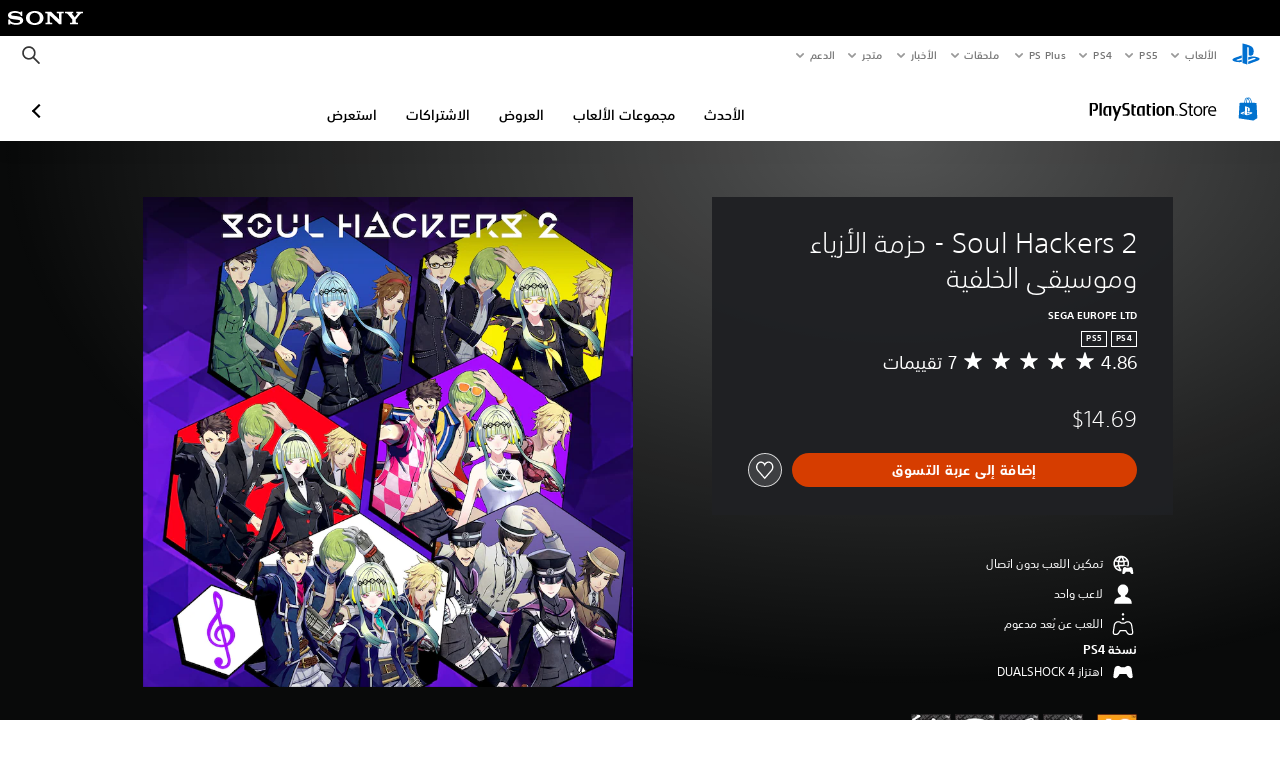

--- FILE ---
content_type: application/javascript
request_url: https://web-commerce-anywhere.playstation.com/718VzP/Shslfh/I/xVW/cyVFTDgK/z7Oc4kLzf9Ghbh7mLa/UHp9BH07Kg/FHJVV/BcIdg8B
body_size: 169953
content:
(function(){if(typeof Array.prototype.entries!=='function'){Object.defineProperty(Array.prototype,'entries',{value:function(){var index=0;const array=this;return {next:function(){if(index<array.length){return {value:[index,array[index++]],done:false};}else{return {done:true};}},[Symbol.iterator]:function(){return this;}};},writable:true,configurable:true});}}());(function(){LL();NWL();XRL();var It=function(){return w3.apply(this,[Qr,arguments]);};var sT=function(s4){return jC["Math"]["floor"](jC["Math"]["random"]()*s4["length"]);};var Qq=function(wW,g2){var tk=jC["Math"]["round"](jC["Math"]["random"]()*(g2-wW)+wW);return tk;};var gj=function E3(Dj,LT){'use strict';var SN=E3;switch(Dj){case DC:{var zR=LT[WA];lG.push(AN);if(jC[r2()[x2(G2)](O4,j2)][ZG()[M4(r4)].call(null,cs,Ln,gG)](zR)){var Dp;return lG.pop(),Dp=zR,Dp;}lG.pop();}break;case Z0:{var vR=LT[WA];var bj;lG.push(h8);return bj=(Qs(typeof r2()[x2(AZ)],dR('',[][[]]))?r2()[x2(j2)].call(null,Pp,lq):r2()[x2(Gs)](wT,Dq))[dN()[ST(sP)].call(null,z4,ms)](vR[dN()[ST(v4)](L4,tt)](SY[ZG()[M4(gF)].call(null,hO,k7,k3)]()),ZG()[M4(cB)](Gg(jh),VI,pn)),lG.pop(),bj;}break;case Of:{var vO=LT[WA];var HF=LT[X0];lG.push(rO);var EI=Sb(null,vO)?null:Uz(r2()[x2(tF)](jE,tB),typeof jC[dN()[ST(fO)](I1,ww)])&&vO[jC[Pw(typeof dN()[ST(ww)],'undefined')?dN()[ST(fO)].call(null,I1,ww):dN()[ST(jD)](rE,l7)][r2()[x2(Cg)].apply(null,[Ug,g1])]]||vO[r2()[x2(rF)].apply(null,[mF,U1])];if(Uz(null,EI)){var cH,AF,vB,ZI,tw=[],zg=Gg(zw),RF=Gg(jh);try{var BI=lG.length;var cD=Gg(Gg(WA));if(vB=(EI=EI.call(vO))[fI()[HH(G2)].call(null,zB,Yz,Gg(jh),sP,jD)],Qs(zw,HF)){if(Pw(jC[dN()[ST(DB)](QB,fE)](EI),EI)){cD=Gg(Gg([]));return;}zg=Gg(jh);}else for(;Gg(zg=(cH=vB.call(EI))[Qs(typeof lb()[dX(q7)],dR([],[][[]]))?lb()[dX(jD)](Rw,j2,Uh,tO,mF,jB):lb()[dX(G2)](jD,kD,Pl,zw,NB,tl)])&&(tw[dN()[ST(MF)](nZ,lB)](cH[ZG()[M4(cs)](n7,AZ,Nl)]),Pw(tw[dN()[ST(zw)](Ww,MX)],HF));zg=Gg(zw));}catch(lx){RF=Gg(zw),AF=lx;}finally{lG.splice(Vh(BI,jh),Infinity,rO);try{var Sz=lG.length;var PE=Gg([]);if(Gg(zg)&&Uz(null,EI[ZG()[M4(Pb)].call(null,Gg(Gg(zw)),RE,vP)])&&(ZI=EI[ZG()[M4(Pb)](xb,RE,vP)](),Pw(jC[dN()[ST(DB)].call(null,QB,fE)](ZI),ZI))){PE=Gg(Gg({}));return;}}finally{lG.splice(Vh(Sz,jh),Infinity,rO);if(PE){lG.pop();}if(RF)throw AF;}if(cD){lG.pop();}}var wb;return lG.pop(),wb=tw,wb;}lG.pop();}break;case JL:{lG.push(jb);if(Gg(l6(dN()[ST(hw)].apply(null,[DP,zh]),jC[dN()[ST(Il)](k7,gb)]))){var zO;return lG.pop(),zO=null,zO;}var hk=jC[dN()[ST(Il)](k7,gb)][Qs(typeof dN()[ST(G2)],dR([],[][[]]))?dN()[ST(jD)].apply(null,[wk,L1]):dN()[ST(hw)](DP,zh)];var WX=hk[Qs(typeof ZG()[M4(jh)],'undefined')?ZG()[M4(Ik)].apply(null,[rF,db,Xz]):ZG()[M4(SF)](g6,qD,Kn)];var IO=hk[ZG()[M4(I6)](Gg(Gg(jh)),C6,pg)];var V1=hk[ZG()[M4(Xb)](v4,Dk,Sx)];var Cb;return Cb=[WX,Qs(IO,zw)?zw:lD(IO,zw)?Hz(jh):Hz(j2),V1||lb()[dX(AI)](jD,jD,gX,IF,sD,fF)],lG.pop(),Cb;}break;case WA:{lG.push(cX);jC[r2()[x2(TF)].call(null,qs,MF)][Pw(typeof ZG()[M4(Lb)],dR('',[][[]]))?ZG()[M4(k1)](fO,CF,PZ):ZG()[M4(Ik)](Qh,Z7,sP)](w7()[ID(Y6)](j2,wg,ng,FB,Kh,gX),function(MD){return E3.apply(this,[X0,arguments]);});lG.pop();}break;case X0:{var MD=LT[WA];lG.push(dD);if(Qs([dN()[ST(Kx)].call(null,TB,Pz),ZG()[M4(DF)](gO,nw,ZZ),r2()[x2(vI)](ql,hl)][Dl()[PB(q7)](O6,mw,Qh,qO,EF,rF)](MD[Pw(typeof ZG()[M4(FD)],dR('',[][[]]))?ZG()[M4(q7)](RX,wO,BX):ZG()[M4(Ik)](xb,hI,K6)][Pw(typeof ZG()[M4(DH)],dR('',[][[]]))?ZG()[M4(Y6)](JH,XX,xF):ZG()[M4(Ik)](Gg(Gg(zw)),IB,qE)]),Hz(jh))){lG.pop();return;}jC[lb()[dX(Lx)].call(null,TF,Gg(jh),g6,Kx,Tg,RE)](function(){lG.push(Rx);var th=Gg({});try{var vb=lG.length;var dw=Gg({});if(Gg(th)&&MD[ZG()[M4(q7)](PF,wO,sF)]&&(MD[ZG()[M4(q7)](tF,wO,sF)][dN()[ST(cB)].call(null,pz,b6)](Qs(typeof ZG()[M4(k6)],'undefined')?ZG()[M4(Ik)].call(null,Cg,EH,lk):ZG()[M4(Kw)](nw,RB,P1))||MD[ZG()[M4(q7)].call(null,sP,wO,sF)][dN()[ST(cB)].apply(null,[pz,b6])](r2()[x2(tb)](L3,rB)))){th=Gg(Gg(X0));}}catch(Ub){lG.splice(Vh(vb,jh),Infinity,Rx);MD[ZG()[M4(q7)](Il,wO,sF)][r2()[x2(UI)](R7,qE)](new (jC[rb()[Fh(gX)].apply(null,[zw,Tg,v4,tl,jx,Gg(Gg(jh))])])(dN()[ST(Xh)](Kz,Cg),Fb(gr,[r2()[x2(AI)].apply(null,[qz,U7]),Gg(Gg([])),dN()[ST(Y6)].call(null,T6,q1),Gg(X0),ZG()[M4(nE)](Ib,nI,wl),Gg(Gg({}))])));}if(Gg(th)&&Qs(MD[ZG()[M4(bg)](Kh,SI,Q1)],ZG()[M4(O7)](hO,mh,jn))){th=Gg(WA);}if(th){MD[ZG()[M4(q7)](Il,wO,sF)][r2()[x2(UI)](R7,qE)](new (jC[rb()[Fh(gX)].call(null,O6,Tg,v4,tl,RX,Gg(zw))])(ZG()[M4(Xh)](gO,MO,kq),Fb(gr,[r2()[x2(AI)].apply(null,[qz,U7]),Gg(Gg({})),dN()[ST(Y6)](T6,q1),Gg(Gg(WA)),ZG()[M4(nE)](IF,nI,wl),Gg(Gg([]))])));}lG.pop();},SY[Qs(typeof ZG()[M4(Ib)],dR('',[][[]]))?ZG()[M4(Ik)](gb,fE,GO):ZG()[M4(gF)](WO,k7,n6)]());lG.pop();}break;case g0:{var AO=LT[WA];lG.push(px);var Ng;return Ng=AO[Pw(typeof w7()[ID(Lx)],dR([],[][[]]))?w7()[ID(Ik)].call(null,nE,ED,Sw,Gg(Gg([])),g6,jD):w7()[ID(v4)].call(null,jx,qg,Ph,Gg([]),DB,p1)](dN()[ST(hl)].call(null,KD,cB)),lG.pop(),Ng;}break;case cY:{var rX=LT[WA];var WE=LT[X0];return dR(rX,WE);}break;case Tr:{var rI=LT[WA];var xI=LT[X0];lG.push(s7);if(Sb(xI,null)||lD(xI,rI[dN()[ST(zw)](Sw,MX)]))xI=rI[Pw(typeof dN()[ST(Dq)],dR([],[][[]]))?dN()[ST(zw)](Sw,MX):dN()[ST(jD)](GF,EO)];for(var kF=zw,mO=new (jC[r2()[x2(G2)](W6,j2)])(xI);Nb(kF,xI);kF++)mO[kF]=rI[kF];var H6;return lG.pop(),H6=mO,H6;}break;case hY:{lG.push(bF);var nX=ZG()[M4(gX)].call(null,Gg(Gg([])),mg,KN);try{var KH=lG.length;var NE=Gg(X0);if(l6(r2()[x2(QX)](GN,VX),jC[ZG()[M4(AZ)](pD,cO,bt)])){var PO=jC[r2()[x2(QX)].call(null,GN,VX)][r2()[x2(I6)](N2,zw)];nX=dN()[ST(Pz)](v3,xb);}}catch(zX){lG.splice(Vh(KH,jh),Infinity,bF);nX=r2()[x2(tB)](Gj,Xh);}var vw;return lG.pop(),vw=nX,vw;}break;case Cv:{var Zx=LT[WA];return Zx;}break;case mK:{lG.push(Ag);throw new (jC[Pw(typeof r2()[x2(ZO)],dR('',[][[]]))?r2()[x2(fO)].call(null,gt,Sg):r2()[x2(j2)](Ab,qX)])(dN()[ST(Wb)].apply(null,[gN,sH]));}break;case k0:{var M6={};lG.push(X1);var IH={};try{var hB=lG.length;var wD=Gg(X0);var Ok=new (jC[r2()[x2(Eh)](S6,cl)])(dE[Ik],zw)[ZG()[M4(Lb)](Xx,gO,zI)](r2()[x2(pO)].apply(null,[DW,rH]));var Y7=Ok[dN()[ST(Cx)](GD,X6)](dN()[ST(Iw)](NX,RB));var Z6=Ok[r2()[x2(zh)](tW,LI)](Y7[dN()[ST(VH)].call(null,pE,G2)]);var ZB=Ok[r2()[x2(zh)](tW,LI)](Y7[Pw(typeof r2()[x2(UH)],dR([],[][[]]))?r2()[x2(Lb)].call(null,sN,Y6):r2()[x2(j2)].call(null,Mg,z6)]);M6=Fb(gr,[ZG()[M4(vI)].call(null,IF,C1,T4),Z6,dN()[ST(F7)].apply(null,[nD,Ex]),ZB]);var T7=new (jC[r2()[x2(Eh)](S6,cl)])(zw,SY[ZG()[M4(gF)](gb,k7,jF)]())[ZG()[M4(Lb)](AI,gO,zI)](ZG()[M4(tb)](Gg(zw),jb,mD));var Tb=T7[Qs(typeof dN()[ST(xb)],dR('',[][[]]))?dN()[ST(jD)](LF,gb):dN()[ST(Cx)](GD,X6)](dN()[ST(Iw)](NX,RB));var AE=T7[r2()[x2(zh)].call(null,tW,LI)](Tb[Qs(typeof dN()[ST(nB)],dR([],[][[]]))?dN()[ST(jD)](JB,L7):dN()[ST(VH)].call(null,pE,G2)]);var QD=T7[Qs(typeof r2()[x2(tb)],dR('',[][[]]))?r2()[x2(j2)](Ql,CF):r2()[x2(zh)](tW,LI)](Tb[r2()[x2(Lb)].apply(null,[sN,Y6])]);IH=Fb(gr,[w7()[ID(Kx)](Dq,AD,Yx,Gz,Gg(jh),qO),AE,r2()[x2(Zb)](kh,C6),QD]);}finally{lG.splice(Vh(hB,jh),Infinity,X1);var gD;return gD=Fb(gr,[dN()[ST(vI)].call(null,Lp,Ig),M6[ZG()[M4(vI)](Uh,C1,T4)]||null,r2()[x2(Ox)](xT,ml),M6[Qs(typeof dN()[ST(hl)],dR([],[][[]]))?dN()[ST(jD)].apply(null,[Yh,Oz]):dN()[ST(F7)](nD,Ex)]||null,w7()[ID(lO)](WO,FF,lw,Yw,bl,TF),IH[w7()[ID(Kx)](Xb,AD,Yx,Gg({}),k1,qO)]||null,ZG()[M4(Zb)](nE,V6,p6),IH[r2()[x2(Zb)](kh,C6)]||null]),lG.pop(),gD;}lG.pop();}break;case n0:{var Ix=LT[WA];var NH=LT[X0];return dR(Ix,NH);}break;case Jf:{var Jx=LT[WA];var fl=LT[X0];return dR(Jx,fl);}break;case Id:{lG.push(MH);throw new (jC[r2()[x2(fO)](Ck,Sg)])(r2()[x2(Pb)].apply(null,[A4,RE]));}break;case VC:{lG.push(xb);throw new (jC[r2()[x2(fO)](sw,Sg)])(r2()[x2(Pb)].apply(null,[LO,RE]));}break;case IK:{var mx=LT[WA];var FH=LT[X0];lG.push(ZH);var zl=Sb(null,mx)?null:Uz(r2()[x2(tF)](YE,tB),typeof jC[dN()[ST(fO)](zH,ww)])&&mx[jC[Pw(typeof dN()[ST(zw)],dR([],[][[]]))?dN()[ST(fO)](zH,ww):dN()[ST(jD)](VD,UI)][r2()[x2(Cg)](Hg,g1)]]||mx[Pw(typeof r2()[x2(Ox)],dR([],[][[]]))?r2()[x2(rF)](Bh,U1):r2()[x2(j2)].apply(null,[P7,Ob])];if(Uz(null,zl)){var pB,S1,HO,UO,A7=[],pH=Gg(zw),Dx=Gg(jh);try{var vg=lG.length;var rw=Gg({});if(HO=(zl=zl.call(mx))[fI()[HH(G2)](dH,Yz,NI,r4,jD)],Qs(zw,FH)){if(Pw(jC[dN()[ST(DB)].apply(null,[E7,fE])](zl),zl)){rw=Gg(Gg([]));return;}pH=Gg(jh);}else for(;Gg(pH=(pB=HO.call(zl))[lb()[dX(G2)].call(null,jD,ml,q7,XX,xk,tl)])&&(A7[Pw(typeof dN()[ST(FD)],dR([],[][[]]))?dN()[ST(MF)](Wn,lB):dN()[ST(jD)](b1,bX)](pB[ZG()[M4(cs)].call(null,nI,AZ,Rg)]),Pw(A7[dN()[ST(zw)].apply(null,[N6,MX])],FH));pH=Gg(zw));}catch(gz){Dx=Gg(zw),S1=gz;}finally{lG.splice(Vh(vg,jh),Infinity,ZH);try{var Hb=lG.length;var qb=Gg([]);if(Gg(pH)&&Uz(null,zl[Qs(typeof ZG()[M4(cx)],'undefined')?ZG()[M4(Ik)](Kh,DF,YX):ZG()[M4(Pb)](YB,RE,r8)])&&(UO=zl[ZG()[M4(Pb)](GI,RE,r8)](),Pw(jC[dN()[ST(DB)](E7,fE)](UO),UO))){qb=Gg(Gg({}));return;}}finally{lG.splice(Vh(Hb,jh),Infinity,ZH);if(qb){lG.pop();}if(Dx)throw S1;}if(rw){lG.pop();}}var Eb;return lG.pop(),Eb=A7,Eb;}lG.pop();}break;case WY:{var qI=LT[WA];var P6;lG.push(xH);return P6=jC[dN()[ST(Il)](YH,gb)][Qs(typeof dN()[ST(OB)],'undefined')?dN()[ST(jD)].call(null,Lz,mk):dN()[ST(SD)](fB,mg)][dN()[ST(VX)].apply(null,[Fk,KO])](Fb(gr,[ZG()[M4(LH)].apply(null,[g6,nB,VD]),qI,ZG()[M4(Mw)].call(null,nE,FD,XB),Gg(WA)]))[dN()[ST(NI)](vT,FD)](function(VO){lG.push(UD);if([Pw(typeof ZG()[M4(tO)],dR([],[][[]]))?ZG()[M4(lg)].apply(null,[XX,Th,BN]):ZG()[M4(Ik)](BO,Hx,RH),r2()[x2(x1)](k3,kH)][dN()[ST(zF)](wT,tO)](VO[r2()[x2(s6)].call(null,UK,MO)])){var UX;return UX=r2()[x2(Gs)].apply(null,[nt,Dq])[dN()[ST(sP)].apply(null,[KT,ms])](qI[dN()[ST(v4)](zZ,tt)](zw),dN()[ST(nB)].call(null,bT,qH))[dN()[ST(sP)](KT,ms)](VO[Qs(typeof r2()[x2(Pz)],dR([],[][[]]))?r2()[x2(j2)](S7,sb):r2()[x2(s6)](UK,MO)][dN()[ST(kH)].call(null,hD,sx)](SY[ZG()[M4(gF)](Gs,k7,Qj)](),j2)),lG.pop(),UX;}else{var Rh;return Rh=r2()[x2(Gs)](nt,Dq)[dN()[ST(sP)](KT,ms)](qI[dN()[ST(v4)].call(null,zZ,tt)](zw),dN()[ST(cO)].apply(null,[O8,YF])),lG.pop(),Rh;}lG.pop();})[r2()[x2(Yw)](hD,Sh)](function(){lG.push(Bk);var TD;return TD=r2()[x2(Gs)](Wp,Dq)[dN()[ST(sP)].apply(null,[mZ,ms])](qI[dN()[ST(v4)].apply(null,[F2,tt])](zw),ZG()[M4(cB)](fO,VI,m3)),lG.pop(),TD;}),lG.pop(),P6;}break;case tv:{var Cw=LT[WA];var tX=LT[X0];lG.push(hx);if(Sb(tX,null)||lD(tX,Cw[dN()[ST(zw)].call(null,JD,MX)]))tX=Cw[Pw(typeof dN()[ST(hl)],dR('',[][[]]))?dN()[ST(zw)].apply(null,[JD,MX]):dN()[ST(jD)](pO,xl)];for(var c7=dE[Ik],Bx=new (jC[Pw(typeof r2()[x2(LD)],dR([],[][[]]))?r2()[x2(G2)](TZ,j2):r2()[x2(j2)](zF,X1)])(tX);Nb(c7,tX);c7++)Bx[c7]=Cw[c7];var jH;return lG.pop(),jH=Bx,jH;}break;case FM:{var jl=LT[WA];var J6=LT[X0];lG.push(lk);if(Sb(J6,null)||lD(J6,jl[dN()[ST(zw)](f1,MX)]))J6=jl[Qs(typeof dN()[ST(mw)],'undefined')?dN()[ST(jD)](XB,F1):dN()[ST(zw)](f1,MX)];for(var Wz=zw,tE=new (jC[r2()[x2(G2)].apply(null,[B8,j2])])(J6);Nb(Wz,J6);Wz++)tE[Wz]=jl[Wz];var Hh;return lG.pop(),Hh=tE,Hh;}break;case tU:{var d6=LT[WA];lG.push(xX);if(Pw(typeof jC[dN()[ST(fO)](nq,ww)],Pw(typeof r2()[x2(Kx)],dR([],[][[]]))?r2()[x2(tF)](JT,tB):r2()[x2(j2)](CB,Fz))&&Uz(d6[jC[Pw(typeof dN()[ST(gX)],dR([],[][[]]))?dN()[ST(fO)].apply(null,[nq,ww]):dN()[ST(jD)](Bg,W1)][r2()[x2(Cg)].call(null,KI,g1)]],null)||Uz(d6[r2()[x2(rF)].apply(null,[Gw,U1])],null)){var rz;return rz=jC[r2()[x2(G2)](jp,j2)][r2()[x2(r4)].apply(null,[l1,Qh])](d6),lG.pop(),rz;}lG.pop();}break;}};var R1=function Nh(f6,mX){var Kb=Nh;var JF=wx(new Number(S),pI);var CH=JF;JF.set(f6);while(CH+f6!=IS){switch(CH+f6){case Hr:{return lG.pop(),G7=GB[Zl],G7;}break;case QU:{var B7=Uz(jC[ZG()[M4(AZ)](lB,cO,ZF)][r2()[x2(TF)](GE,MF)][dN()[ST(XO)].call(null,r6,SF)][w7()[ID(UI)].call(null,q7,Mb,jO,ml,ml,G2)](dN()[ST(YD)](K6,E1)),null)?dN()[ST(Pz)](zI,xb):Pw(typeof ZG()[M4(CF)],dR([],[][[]]))?ZG()[M4(gX)].apply(null,[lB,mg,Wp]):ZG()[M4(Ik)].call(null,vx,sl,Dw);var Cz=Uz(jC[Pw(typeof ZG()[M4(SD)],dR('',[][[]]))?ZG()[M4(AZ)](YB,cO,ZF):ZG()[M4(Ik)].apply(null,[Jh,M1,AI])][r2()[x2(TF)](GE,MF)][dN()[ST(XO)].call(null,r6,SF)][w7()[ID(UI)].call(null,JH,Mb,jO,n7,OB,G2)](dN()[ST(II)](vE,DD)),null)?dN()[ST(Pz)].apply(null,[zI,xb]):ZG()[M4(gX)](Gg(Gg({})),mg,Wp);var xB=[nz,fg,GH,VF,YI,B7,Cz];var Mz=xB[w7()[ID(Ik)](zw,ED,sO,Uh,j2,jD)](dN()[ST(l7)](ZD,ED));var mI;return lG.pop(),mI=Mz,mI;}break;case hd:{var Eg;return lG.pop(),Eg=Jz[dz],Eg;}break;case cQ:{var GB=mX[WA];var Zl=mX[X0];var KX=mX[rv];lG.push(bI);f6-=Iv;jC[dN()[ST(DB)](Ks,fE)][ZG()[M4(vx)].call(null,nI,Vg,gZ)](GB,Zl,Fb(gr,[ZG()[M4(cs)].call(null,Gg(Gg(zw)),AZ,nx),KX,Qs(typeof r2()[x2(jh)],dR([],[][[]]))?r2()[x2(j2)].apply(null,[z7,vD]):r2()[x2(vx)](PZ,E1),Gg(zw),r2()[x2(jX)](Yk,kD),Gg(zw),lb()[dX(gX)].apply(null,[Pz,wg,k1,sP,QE,lO]),Gg(zw)]));var G7;}break;case LM:{var Zg=mX[WA];lG.push(l7);var m1=Fb(gr,[Pw(typeof ZG()[M4(Cg)],dR('',[][[]]))?ZG()[M4(xb)].apply(null,[Gg(jh),Ax,bh]):ZG()[M4(Ik)].call(null,LH,b6,Gx),Zg[zw]]);l6(jh,Zg)&&(m1[ZG()[M4(lB)](OF,gb,Fx)]=Zg[jh]),l6(j2,Zg)&&(m1[dN()[ST(Dq)].call(null,qw,rB)]=Zg[j2],m1[ZG()[M4(sH)](Y6,QX,Rz)]=Zg[dE[jX]]),this[r2()[x2(v7)].call(null,HB,kb)][Qs(typeof dN()[ST(Qh)],dR([],[][[]]))?dN()[ST(jD)](lw,sX):dN()[ST(MF)].call(null,kB,lB)](m1);f6-=Cv;lG.pop();}break;case pv:{var Gb=mX[WA];lG.push(Q7);var E6=Gb[fI()[HH(cs)].call(null,t3,n7,Gg(Gg(zw)),Kx,TF)]||{};E6[ZG()[M4(Xb)](Gz,Dk,X8)]=ZG()[M4(Uh)].apply(null,[Lx,SX,Ns]),delete E6[Pw(typeof dN()[ST(85)],dR([],[][[]]))?dN()[ST(73)].apply(null,[1629,141]):dN()[ST(4)].call(null,98,2)],Gb[fI()[HH(cs)](t3,n7,rF,WO,TF)]=E6;f6-=LV;lG.pop();}break;case LS:{var Jz=mX[WA];var dz=mX[X0];f6-=PC;var Mh=mX[rv];lG.push(G1);jC[dN()[ST(DB)](jz,fE)][ZG()[M4(vx)](BO,Vg,dO)](Jz,dz,Fb(gr,[ZG()[M4(cs)].apply(null,[tO,AZ,bX]),Mh,Qs(typeof r2()[x2(n7)],dR('',[][[]]))?r2()[x2(j2)](O1,LB):r2()[x2(vx)](w1,E1),Gg(zw),r2()[x2(jX)](kI,kD),Gg(zw),lb()[dX(gX)].apply(null,[Pz,O6,sP,DH,Bb,lO]),Gg(SY[Pw(typeof ZG()[M4(Kh)],'undefined')?ZG()[M4(gF)](fO,k7,Q1):ZG()[M4(Ik)](Kh,c6,v7)]())]));}break;case XC:{f6-=lC;var KE=mX[WA];lG.push(Jb);var Wl=Fb(gr,[ZG()[M4(xb)](q7,Ax,kn),KE[zw]]);l6(jh,KE)&&(Wl[ZG()[M4(lB)](Gg([]),gb,S4)]=KE[jh]),l6(j2,KE)&&(Wl[dN()[ST(Dq)](Ts,rB)]=KE[j2],Wl[ZG()[M4(sH)](Gg(Gg({})),QX,LP)]=KE[MF]),this[r2()[x2(v7)](Op,kb)][Pw(typeof dN()[ST(Vx)],'undefined')?dN()[ST(MF)](xt,lB):dN()[ST(jD)](qx,OI)](Wl);lG.pop();}break;case HS:{var A6=mX[WA];lG.push(bH);f6-=l0;var rl=A6[fI()[HH(cs)](dg,n7,O6,W7,TF)]||{};rl[Qs(typeof ZG()[M4(k6)],'undefined')?ZG()[M4(Ik)](Ik,lq,jg):ZG()[M4(Xb)](rF,Dk,Zh)]=ZG()[M4(Uh)](Pb,SX,BP),delete rl[dN()[ST(73)].call(null,1225,141)],A6[fI()[HH(cs)].call(null,dg,n7,g6,ml,TF)]=rl;lG.pop();}break;case fS:{f6-=tK;if(Pw(Ew,undefined)&&Pw(Ew,null)&&lD(Ew[dN()[ST(zw)](JE,MX)],zw)){try{var RI=lG.length;var nl=Gg({});var Yb=jC[Dl()[PB(n7)](LD,Vl,xb,DB,bb,lO)](Ew)[Qs(typeof dN()[ST(cI)],'undefined')?dN()[ST(jD)](D7,fB):dN()[ST(LD)](nT,Ax)](r2()[x2(dx)](g8,k1));if(lD(Yb[dN()[ST(zw)](JE,MX)],dE[q7])){G6=jC[Pw(typeof ZG()[M4(DD)],dR([],[][[]]))?ZG()[M4(v4)].call(null,OB,bD,fX):ZG()[M4(Ik)](KB,C6,TX)](Yb[gX],dE[UI]);}}catch(N1){lG.splice(Vh(RI,jh),Infinity,Rz);}}}break;case Qd:{var LX;return lG.pop(),LX=G6,LX;}break;case sM:{var xg=mX[WA];f6-=E;var Dg=mX[X0];var UB=mX[rv];lG.push(bb);jC[dN()[ST(DB)](Z3,fE)][ZG()[M4(vx)](Kx,Vg,c6)](xg,Dg,Fb(gr,[ZG()[M4(cs)](UI,AZ,t6),UB,Qs(typeof r2()[x2(BO)],dR('',[][[]]))?r2()[x2(j2)].call(null,zD,Xw):r2()[x2(vx)].call(null,tN,E1),Gg(zw),r2()[x2(jX)](jk,kD),Gg(zw),lb()[dX(gX)](Pz,JH,Il,qD,SH,lO),Gg(dE[Ik])]));var gk;return lG.pop(),gk=xg[Dg],gk;}break;case HU:{var Y1=mX[WA];lG.push(FB);var ll=Fb(gr,[ZG()[M4(xb)](cl,Ax,PH),Y1[zw]]);f6-=VV;l6(jh,Y1)&&(ll[ZG()[M4(lB)].call(null,nB,gb,jI)]=Y1[jh]),l6(dE[fO],Y1)&&(ll[dN()[ST(Dq)].apply(null,[wl,rB])]=Y1[j2],ll[ZG()[M4(sH)](Gg(Gg([])),QX,hz)]=Y1[MF]),this[r2()[x2(v7)](vX,kb)][dN()[ST(MF)](q6,lB)](ll);lG.pop();}break;case If:{var Wg=mX[WA];lG.push(rE);var FO=Wg[fI()[HH(cs)](b7,n7,Yw,Cg,TF)]||{};f6-=cc;FO[Qs(typeof ZG()[M4(Lb)],'undefined')?ZG()[M4(Ik)](OB,OO,WF):ZG()[M4(Xb)](Yw,Dk,W1)]=ZG()[M4(Uh)].call(null,cx,SX,S3),delete FO[Qs(typeof dN()[ST(18)],'undefined')?dN()[ST(4)].call(null,718,880):dN()[ST(73)](1079,141)],Wg[fI()[HH(cs)].apply(null,[b7,n7,KB,OF,TF])]=FO;lG.pop();}break;case Cd:{lG.push(nO);f6-=JM;var nz=jC[ZG()[M4(AZ)](Vg,cO,ZF)][r2()[x2(pb)](sp,LH)]||jC[r2()[x2(TF)].call(null,GE,MF)][r2()[x2(pb)].apply(null,[sp,LH])]?dN()[ST(Pz)](zI,xb):ZG()[M4(gX)].call(null,TF,mg,Wp);var fg=Uz(jC[ZG()[M4(AZ)](Qh,cO,ZF)][r2()[x2(TF)](GE,MF)][Qs(typeof dN()[ST(qD)],dR([],[][[]]))?dN()[ST(jD)](wF,t6):dN()[ST(XO)](r6,SF)][w7()[ID(UI)](Pl,Mb,jO,Gz,Uh,G2)](Qs(typeof r2()[x2(sH)],dR('',[][[]]))?r2()[x2(j2)].call(null,YH,bk):r2()[x2(VI)](NO,B6)),null)?dN()[ST(Pz)].call(null,zI,xb):ZG()[M4(gX)](Vl,mg,Wp);var GH=Uz(typeof jC[dN()[ST(Il)].call(null,tl,gb)][r2()[x2(VI)](NO,B6)],Qs(typeof r2()[x2(j2)],dR([],[][[]]))?r2()[x2(j2)](H7,k7):r2()[x2(tF)](bw,tB))&&jC[dN()[ST(Il)](tl,gb)][r2()[x2(VI)].call(null,NO,B6)]?Qs(typeof dN()[ST(Sh)],'undefined')?dN()[ST(jD)].apply(null,[lk,Ib]):dN()[ST(Pz)].call(null,zI,xb):ZG()[M4(gX)](v7,mg,Wp);var VF=Uz(typeof jC[ZG()[M4(AZ)].apply(null,[Gg(Gg(jh)),cO,ZF])][r2()[x2(VI)].call(null,NO,B6)],Pw(typeof r2()[x2(KF)],'undefined')?r2()[x2(tF)].call(null,bw,tB):r2()[x2(j2)](cl,Iw))?dN()[ST(Pz)](zI,xb):ZG()[M4(gX)](bl,mg,Wp);var YI=Pw(typeof jC[ZG()[M4(AZ)].apply(null,[BO,cO,ZF])][r2()[x2(kw)].call(null,Q6,hO)],Qs(typeof r2()[x2(l7)],dR([],[][[]]))?r2()[x2(j2)](Zb,Xg):r2()[x2(tF)](bw,tB))||Pw(typeof jC[r2()[x2(TF)](GE,MF)][r2()[x2(kw)].apply(null,[Q6,hO])],r2()[x2(tF)].apply(null,[bw,tB]))?dN()[ST(Pz)](zI,xb):ZG()[M4(gX)].call(null,wg,mg,Wp);}break;case Cv:{f6-=qv;lG.push(JD);var kl;return kl=[jC[dN()[ST(Il)].apply(null,[dI,gb])][Qs(typeof rb()[Fh(hl)],dR(r2()[x2(Gs)].apply(null,[gB,Dq]),[][[]]))?rb()[Fh(j2)].call(null,Kx,bB,xF,Nw,DH,n7):rb()[Fh(DH)](W7,P1,TF,Zb,v7,Qh)]?jC[dN()[ST(Il)](dI,gb)][rb()[Fh(DH)](FB,P1,TF,Zb,Gg({}),WO)]:r2()[x2(rg)].call(null,U3,wO),jC[dN()[ST(Il)](dI,gb)][dN()[ST(Kw)](mR,I6)]?jC[Pw(typeof dN()[ST(cg)],dR('',[][[]]))?dN()[ST(Il)](dI,gb):dN()[ST(jD)](Fk,H1)][dN()[ST(Kw)](mR,I6)]:r2()[x2(rg)](U3,wO),jC[dN()[ST(Il)].apply(null,[dI,gb])][ZG()[M4(G1)].call(null,bl,q1,xU)]?jC[dN()[ST(Il)](dI,gb)][Qs(typeof ZG()[M4(fD)],dR('',[][[]]))?ZG()[M4(Ik)].call(null,JH,kw,DH):ZG()[M4(G1)](jx,q1,xU)]:r2()[x2(rg)].apply(null,[U3,wO]),Uz(typeof jC[dN()[ST(Il)](dI,gb)][r2()[x2(hb)](Cs,SO)],r2()[x2(tF)].call(null,WT,tB))?jC[dN()[ST(Il)](dI,gb)][r2()[x2(hb)].apply(null,[Cs,SO])][dN()[ST(zw)].apply(null,[ln,MX])]:Hz(jh)],lG.pop(),kl;}break;case H0:{f6+=EQ;var Ew=mX[WA];var G6;lG.push(Rz);}break;case UQ:{return String(...mX);}break;case X9:{return parseInt(...mX);}break;}}};var Vw=function(F6){if(jC["document"]["cookie"]){var I7=""["concat"](F6,"=");var Ol=jC["document"]["cookie"]["split"]('; ');for(var OX=0;OX<Ol["length"];OX++){var Aw=Ol[OX];if(Aw["indexOf"](I7)===0){var sh=Aw["substring"](I7["length"],Aw["length"]);if(sh["indexOf"]('~')!==-1||jC["decodeURIComponent"](sh)["indexOf"]('~')!==-1){return sh;}}}}return false;};var N7=function(){return w3.apply(this,[rL,arguments]);};var qh=function Gl(wB,kz){'use strict';var Nz=Gl;switch(wB){case FS:{var DX=kz[WA];lG.push(VB);if(Qs(DX[ZG()[M4(Xb)](YB,Dk,nW)],dN()[ST(k1)](nq,Lb))&&Qs(DX[r2()[x2(q7)](jN,Cx)],ZG()[M4(Xb)].call(null,r4,Dk,nW))&&Qs(DX[ZG()[M4(q7)](Gg(zw),wO,jE)][ZG()[M4(Xb)](XX,Dk,nW)],dN()[ST(bl)].call(null,CX,v4))&&Qs(DX[dN()[ST(PF)](rq,wO)],r2()[x2(nE)](vl,pD))){DX[ZG()[M4(q7)].call(null,lB,wO,jE)][Pw(typeof r2()[x2(q7)],dR([],[][[]]))?r2()[x2(UI)](UG,qE):r2()[x2(j2)].apply(null,[xz,nE])](new (jC[rb()[Fh(gX)].apply(null,[rF,PD,v4,tl,Gg({}),AI])])(r2()[x2(Lx)](Ow,qB),Fb(gr,[r2()[x2(AI)].call(null,YG,U7),Gg(Gg({})),dN()[ST(Y6)](c2,q1),Gg(Gg(WA)),Pw(typeof ZG()[M4(qO)],dR('',[][[]]))?ZG()[M4(nE)](OD,nI,Gh):ZG()[M4(Ik)](Gg(Gg(jh)),bI,v7),Gg(WA)])));}lG.pop();}break;case zQ:{var t7=kz[WA];lG.push(Kh);t7[dN()[ST(AI)].call(null,UF,KF)](function(DX){return Gl.apply(this,[FS,arguments]);});lG.pop();}break;case Jf:{var NF=function(jw){lG.push(Bw);if(dl[Qs(typeof rb()[Fh(gX)],'undefined')?rb()[Fh(j2)](nw,BF,Pg,C1,jD,OB):rb()[Fh(MF)](Il,v6,MF,qB,Kh,Gg([]))](jw)){var FI;return FI=dl[r2()[x2(cs)](Z3,tI)](jw),lG.pop(),FI;}var dh=new (jC[w7()[ID(zw)](j2,E1,F1,nw,hl,cs)])(function(t7){return Gl.apply(this,[zQ,arguments]);});dh[w7()[ID(MF)](mh,C1,rx,Il,Xb,qO)](jw,Fb(gr,[dN()[ST(k1)](wX,Lb),Gg(Gg({})),ZG()[M4(UI)](jX,BB,Yx),Gg(Gg(X0)),dN()[ST(tB)](K1,Pl),[ZG()[M4(Xb)](LD,Dk,wh)]]));dl[r2()[x2(gX)](MI,Vx)](jw,dh);var Px;return lG.pop(),Px=dh,Px;};var JO=function(Ll){lG.push(QF);var Az=dl[r2()[x2(cs)](ft,tI)](Ll);if(Az){Az[dN()[ST(pD)].apply(null,[Wj,C6])]();dl[dN()[ST(Fl)].apply(null,[Yn,OO])](Ll);}lG.pop();};var Wx=function(){lG.push(qB);var FX=jC[Qs(typeof r2()[x2(PF)],dR([],[][[]]))?r2()[x2(j2)].apply(null,[Ex,f7]):r2()[x2(TF)].apply(null,[kg,MF])][ZG()[M4(Lx)](nw,Yl,SX)](r2()[x2(k1)](VE,b6));FX[dN()[ST(AI)].apply(null,[rB,KF])](function(Rl){NF(Rl);});lG.pop();};lG.push(Ah);var dl=new (jC[Qs(typeof dN()[ST(jh)],dR([],[][[]]))?dN()[ST(jD)](Ax,hz):dN()[ST(Lx)](mB,UI)])();if(Qs(jC[r2()[x2(TF)](p3,MF)][ZG()[M4(AI)](kH,lI,PW)],w7()[ID(gX)](mh,LE,bT,gX,jX,qO))){jC[r2()[x2(TF)](p3,MF)][ZG()[M4(k1)](nI,CF,G4)](dN()[ST(lO)].apply(null,[CR,kD]),function(){Wx();});}else{Wx();}var gw=new (jC[w7()[ID(zw)](nI,E1,sI,UI,Gg([]),cs)])(function(dB){lG.push(HX);dB[dN()[ST(AI)](Gx,KF)](function(d7){lG.push(sE);d7[r2()[x2(bl)](Qk,qg)][dN()[ST(AI)](ln,KF)](function(xD){lG.push(Ah);if(Qs(xD[r2()[x2(PF)](sp,pb)],jC[ZG()[M4(bl)](g6,AI,jG)][ZG()[M4(PF)].call(null,OB,jX,MW)])){if(Qs(xD[ZG()[M4(Y6)](cl,XX,zj)],dN()[ST(Kx)].call(null,qR,Pz))&&Qs(xD[ZG()[M4(Xb)](BO,Dk,FZ)],r2()[x2(nE)](fR,pD))){NF(xD);}else{var Kg=xD[ZG()[M4(Lx)].call(null,Qh,Yl,Hj)]&&xD[ZG()[M4(Lx)](mh,Yl,Hj)](r2()[x2(k1)](xj,b6));if(Kg){Kg[dN()[ST(AI)](bR,KF)](function(Tl){lG.push(UE);if(Gg(dl[rb()[Fh(MF)](sx,EB,MF,qB,Kh,Ib)](Tl))){NF(Tl);}lG.pop();});}}}lG.pop();});d7[fI()[HH(gX)](Z3,MO,El,Gz,G2)][Pw(typeof dN()[ST(cs)],dR([],[][[]]))?dN()[ST(AI)](ln,KF):dN()[ST(jD)].apply(null,[Qb,hH])](function(SE){lG.push(O7);if(Qs(SE[r2()[x2(PF)].apply(null,[XF,pb])],jC[ZG()[M4(bl)].call(null,gX,AI,nh)][ZG()[M4(PF)](Xb,jX,wT)])){if(Qs(SE[ZG()[M4(Y6)](Jh,XX,U6)],dN()[ST(Kx)].apply(null,[Ih,Pz]))&&dl[rb()[Fh(MF)](Pl,F1,MF,qB,bl,lO)](SE)){JO(SE);}else{var ND=SE[ZG()[M4(Lx)](jX,Yl,vh)]&&SE[ZG()[M4(Lx)](nE,Yl,vh)](r2()[x2(k1)].apply(null,[fz,b6]));if(ND){ND[dN()[ST(AI)](CO,KF)](function(kx){lG.push(gg);if(dl[rb()[Fh(MF)](OF,Vb,MF,qB,FB,zw)](kx)){JO(kx);}lG.pop();});}}}lG.pop();});lG.pop();});lG.pop();});gw[w7()[ID(MF)](jh,C1,RW,FB,gO,qO)](jC[r2()[x2(TF)](p3,MF)],Fb(gr,[dN()[ST(Qh)](Bs,SD),Gg(Gg({})),Pw(typeof ZG()[M4(nE)],dR([],[][[]]))?ZG()[M4(tB)](OF,cB,Qj):ZG()[M4(Ik)](Gg(Gg(jh)),Bz,EO),Gg(WA)]));lG.pop();}break;case n0:{var bO=kz[WA];lG.push(Zw);var Qx;return Qx=bO&&Sb(Qs(typeof ZG()[M4(bl)],dR([],[][[]]))?ZG()[M4(Ik)](O6,bF,LB):ZG()[M4(gO)](v4,Fw,gh),typeof jC[dN()[ST(fO)](tR,ww)])&&Qs(bO[ZG()[M4(jh)].apply(null,[Gg(Gg(zw)),Dw,CE])],jC[dN()[ST(fO)](tR,ww)])&&Pw(bO,jC[dN()[ST(fO)].call(null,tR,ww)][r2()[x2(MF)](OU,nB)])?Dl()[PB(gX)].call(null,GI,kO,sP,Ik,K7,v7):typeof bO,lG.pop(),Qx;}break;case qS:{var fb=kz[WA];return typeof fb;}break;case gr:{var tx=kz[WA];var wH=kz[X0];var Ux=kz[rv];lG.push(J1);tx[wH]=Ux[ZG()[M4(cs)].apply(null,[Gg(Gg(zw)),AZ,dI])];lG.pop();}break;case WA:{var Hw=kz[WA];var CI=kz[X0];var gx=kz[rv];return Hw[CI]=gx;}break;case GQ:{var Lw=kz[WA];var ME=kz[X0];var j6=kz[rv];lG.push(g6);try{var lF=lG.length;var rh=Gg({});var dF;return dF=Fb(gr,[ZG()[M4(Xb)](bl,Dk,mz),ZG()[M4(Uh)](FB,SX,Dh),Qs(typeof dN()[ST(AZ)],'undefined')?dN()[ST(jD)](Sx,jI):dN()[ST(tO)](Lg,Db),Lw.call(ME,j6)]),lG.pop(),dF;}catch(wz){lG.splice(Vh(lF,jh),Infinity,g6);var rD;return rD=Fb(gr,[Qs(typeof ZG()[M4(pD)],'undefined')?ZG()[M4(Ik)].call(null,hl,Uw,AX):ZG()[M4(Xb)](zw,Dk,mz),dN()[ST(nI)](Wq,A1),Pw(typeof dN()[ST(nE)],dR([],[][[]]))?dN()[ST(tO)].apply(null,[Lg,Db]):dN()[ST(jD)](qw,Eh),wz]),lG.pop(),rD;}lG.pop();}break;case ZS:{return this;}break;case g0:{var cE=kz[WA];lG.push(El);var tg;return tg=Fb(gr,[Pw(typeof fI()[HH(vx)],dR([],[][[]]))?fI()[HH(Pl)].apply(null,[p7,tn,XX,OB,qO]):fI()[HH(jh)](pw,m6,BO,wg,Cx),cE]),lG.pop(),tg;}break;case wL:{return this;}break;case cY:{return this;}break;case rv:{lG.push(GD);var M7;return M7=dN()[ST(Ib)](vX,Ch),lG.pop(),M7;}break;case lU:{var Jw=kz[WA];lG.push(fw);var Hl=jC[dN()[ST(DB)].call(null,xh,fE)](Jw);var MB=[];for(var Dz in Hl)MB[Pw(typeof dN()[ST(G2)],dR('',[][[]]))?dN()[ST(MF)](xN,lB):dN()[ST(jD)].apply(null,[Tz,ph])](Dz);MB[Pw(typeof ZG()[M4(sx)],dR('',[][[]]))?ZG()[M4(tO)](Gz,kw,x6):ZG()[M4(Ik)](vx,WI,LI)]();var j7;return j7=function X7(){lG.push(SB);for(;MB[dN()[ST(zw)](Qj,MX)];){var xx=MB[r2()[x2(g6)](kq,IF)]();if(l6(xx,Hl)){var IX;return X7[ZG()[M4(cs)].apply(null,[Qh,AZ,YG])]=xx,X7[lb()[dX(G2)].call(null,jD,Gg({}),Pz,WO,Nk,tl)]=Gg(SY[Pw(typeof ZG()[M4(IF)],dR('',[][[]]))?ZG()[M4(nI)](Gg(zw),Lb,VG):ZG()[M4(Ik)](pD,Bl,CF)]()),lG.pop(),IX=X7,IX;}}X7[lb()[dX(G2)](jD,RX,sP,El,Nk,tl)]=Gg(zw);var mH;return lG.pop(),mH=X7,mH;},lG.pop(),j7;}break;case FL:{lG.push(UI);this[Qs(typeof lb()[dX(gX)],dR([],[][[]]))?lb()[dX(jD)](x7,Gg({}),jD,Lx,k1,zx):lb()[dX(G2)](jD,q7,Ik,El,lH,tl)]=Gg(dE[Ik]);var AB=this[Pw(typeof r2()[x2(gb)],'undefined')?r2()[x2(v7)](xw,kb):r2()[x2(j2)](n1,AH)][zw][fI()[HH(cs)](k6,n7,BO,mg,TF)];if(Qs(dN()[ST(nI)](cz,A1),AB[ZG()[M4(Xb)](xb,Dk,sz)]))throw AB[dN()[ST(tO)].call(null,lh,Db)];var mb;return mb=this[ZG()[M4(g6)](gO,Jl,DD)],lG.pop(),mb;}break;case IA:{var w6=kz[WA];lG.push(sl);var tH;return tH=w6&&Sb(ZG()[M4(gO)].call(null,BO,Fw,SW),typeof jC[dN()[ST(fO)](I4,ww)])&&Qs(w6[ZG()[M4(jh)](gO,Dw,TB)],jC[dN()[ST(fO)](I4,ww)])&&Pw(w6,jC[dN()[ST(fO)].call(null,I4,ww)][r2()[x2(MF)](Jn,nB)])?Dl()[PB(gX)].apply(null,[wg,kO,sx,Ik,Sl,sP]):typeof w6,lG.pop(),tH;}break;case hM:{var RO=kz[WA];return typeof RO;}break;case vf:{var Xl=kz[WA];lG.push(nh);var Vz;return Vz=Xl&&Sb(ZG()[M4(gO)].call(null,FB,Fw,gH),typeof jC[dN()[ST(fO)](f4,ww)])&&Qs(Xl[ZG()[M4(jh)](OD,Dw,NO)],jC[dN()[ST(fO)](f4,ww)])&&Pw(Xl,jC[dN()[ST(fO)](f4,ww)][r2()[x2(MF)].apply(null,[dZ,nB])])?Dl()[PB(gX)](Xb,kO,qD,Ik,XI,xb):typeof Xl,lG.pop(),Vz;}break;case L9:{var sB=kz[WA];return typeof sB;}break;case Zv:{var OH=kz[WA];var CD;lG.push(TO);return CD=OH&&Sb(ZG()[M4(gO)](IF,Fw,RW),typeof jC[dN()[ST(fO)](YP,ww)])&&Qs(OH[Qs(typeof ZG()[M4(Lb)],dR('',[][[]]))?ZG()[M4(Ik)](Vl,Iz,vD):ZG()[M4(jh)](Gg(Gg({})),Dw,Ph)],jC[dN()[ST(fO)](YP,ww)])&&Pw(OH,jC[Qs(typeof dN()[ST(cb)],dR([],[][[]]))?dN()[ST(jD)](Ww,F1):dN()[ST(fO)](YP,ww)][r2()[x2(MF)](QZ,nB)])?Qs(typeof Dl()[PB(gX)],dR(Pw(typeof r2()[x2(jD)],dR([],[][[]]))?r2()[x2(Gs)].apply(null,[nF,Dq]):r2()[x2(j2)].call(null,ql,Tx),[][[]]))?Dl()[PB(LH)](Gg(Gg({})),C7,Gg(Gg(jh)),c1,Ag,nE):Dl()[PB(gX)].call(null,El,kO,G2,Ik,EX,AI):typeof OH,lG.pop(),CD;}break;case OL:{var T1=kz[WA];return typeof T1;}break;case md:{var Tw=kz[WA];var WD;lG.push(bF);return WD=Tw&&Sb(ZG()[M4(gO)](zw,Fw,G8),typeof jC[dN()[ST(fO)].call(null,zs,ww)])&&Qs(Tw[ZG()[M4(jh)](qB,Dw,ZT)],jC[Qs(typeof dN()[ST(Iw)],dR([],[][[]]))?dN()[ST(jD)](Ul,sg):dN()[ST(fO)].apply(null,[zs,ww])])&&Pw(Tw,jC[dN()[ST(fO)].apply(null,[zs,ww])][r2()[x2(MF)](U4,nB)])?Dl()[PB(gX)](Uh,kO,v7,Ik,Lz,jx):typeof Tw,lG.pop(),WD;}break;}};var j1=function(){return QO.apply(this,[xv,arguments]);};var Yg=function(){return QO.apply(this,[rc,arguments]);};var hg=function(){return [];};var BD=function(){return ["\x6c\x65\x6e\x67\x74\x68","\x41\x72\x72\x61\x79","\x63\x6f\x6e\x73\x74\x72\x75\x63\x74\x6f\x72","\x6e\x75\x6d\x62\x65\x72"];};var Qs=function(V7,gI){return V7===gI;};var WB=function(){if(jC["Date"]["now"]&&typeof jC["Date"]["now"]()==='number'){return jC["Date"]["now"]();}else{return +new (jC["Date"])();}};var bz=function(Kl){var ZX=1;var Al=[];var wI=jC["Math"]["sqrt"](Kl);while(ZX<=wI&&Al["length"]<6){if(Kl%ZX===0){if(Kl/ZX===ZX){Al["push"](ZX);}else{Al["push"](ZX,Kl/ZX);}}ZX=ZX+1;}return Al;};var BH=function(){return jC["Math"]["floor"](jC["Math"]["random"]()*100000+10000);};var bx=function(pX){if(pX==null)return -1;try{var hh=0;for(var r1=0;r1<pX["length"];r1++){var Xk=pX["charCodeAt"](r1);if(Xk<128){hh=hh+Xk;}}return hh;}catch(Og){return -2;}};var Zz=function(){return ["\x6c\x65\x6e\x67\x74\x68","\x41\x72\x72\x61\x79","\x63\x6f\x6e\x73\x74\x72\x75\x63\x74\x6f\x72","\x6e\x75\x6d\x62\x65\x72"];};var nb=function(){return w3.apply(this,[Jr,arguments]);};var HI=function(){return ["\x6c\x65\x6e\x67\x74\x68","\x41\x72\x72\x61\x79","\x63\x6f\x6e\x73\x74\x72\x75\x63\x74\x6f\x72","\x6e\x75\x6d\x62\x65\x72"];};var XH=function Cl(zb,DI){'use strict';var HD=Cl;switch(zb){case Ir:{var lX=DI[WA];lG.push(Qz);if(Qs(lX,jC[r2()[x2(TF)](HZ,MF)][rb()[Fh(cs)](jh,Oj,jD,L6,lB,El)])){var cF;return cF=dN()[ST(BO)].apply(null,[XT,El]),lG.pop(),cF;}var TI=[];while(lX&&Qs(lX[r2()[x2(PF)](ZT,pb)],jC[ZG()[M4(bl)](Xx,AI,lp)][ZG()[M4(PF)].apply(null,[Il,jX,bs])])&&Pw(lX,jC[r2()[x2(TF)].apply(null,[HZ,MF])])){var m7=lX[Dl()[PB(TF)](DB,Qw,Ik,Pz,A4,kD)][dN()[ST(Jh)].call(null,np,gO)]();if(lX[w7()[ID(Gs)](YB,nI,wT,tF,KB,j2)]){m7+=dN()[ST(wO)].call(null,cP,Vx)[dN()[ST(sP)](cn,ms)](lX[w7()[ID(Gs)].call(null,Xb,nI,wT,Pl,Kx,j2)],Qs(typeof fI()[HH(qO)],'undefined')?fI()[HH(jh)].call(null,BF,Wh,Gg(Gg({})),Fl,QH):fI()[HH(n7)](R6,jh,zw,sP,j2));TI[r2()[x2(W7)].call(null,Tn,O6)](m7);break;}else{var gl=jh;var g7=lX;while(g7=g7[dN()[ST(SO)].apply(null,[wT,GX])]){if(Qs(g7[Dl()[PB(TF)].apply(null,[DB,Qw,Pl,Pz,A4,xb])],lX[Dl()[PB(TF)].call(null,ml,Qw,nw,Pz,A4,Jh)]))gl++;}m7+=Dl()[PB(G2)](Gg({}),Vl,g6,jh,S3,tO)[dN()[ST(sP)].call(null,cn,ms)](gl,Qs(typeof w7()[ID(TF)],'undefined')?w7()[ID(v4)](XX,Z1,QI,zw,gX,ql):w7()[ID(Pl)](AI,dH,bT,Gg(Gg({})),KB,jh));}TI[r2()[x2(W7)].apply(null,[Tn,O6])](m7);lX=lX[r2()[x2(mg)].apply(null,[Tn,kw])];}var kX;return kX=Dl()[PB(AZ)](r4,Rb,Gg(jh),jh,Lh,cx)[dN()[ST(sP)].call(null,cn,ms)](TI[w7()[ID(Ik)](Fl,ED,ZW,qO,Cg,jD)](Qs(typeof Dl()[PB(jh)],dR(r2()[x2(Gs)].call(null,xL,Dq),[][[]]))?Dl()[PB(LH)](nw,vH,qB,cw,Fk,cx):Dl()[PB(AZ)].apply(null,[gX,Rb,Gg(Gg([])),jh,Lh,sP]))),lG.pop(),kX;}break;case VS:{var zz=DI[WA];lG.push(nH);var YO=dE[LH];for(var TH=zw;Nb(TH,zz[dN()[ST(zw)].apply(null,[PX,MX])]);TH++){YO=WH(dR(vF(YO,gX),YO),zz[r2()[x2(Xb)](sw,nO)](TH));}var fH=Jg(YO,zw)[dN()[ST(sH)].apply(null,[pF,OF])](cs)[ZG()[M4(O6)](Gg(Gg(jh)),Xb,fh)](SY[dN()[ST(hb)].call(null,r7,Qh)](),ZG()[M4(gX)](v4,mg,Y3));var qF;return lG.pop(),qF=fH,qF;}break;case WA:{var hX=DI[WA];return Pw(hX,null);}break;case tL:{var RD=DI[WA];var JI=DI[X0];return Vh(JI[j2],RD[j2]);}break;case JL:{lG.push(Fg);var vz;return vz=new (jC[rb()[Fh(tF)](RX,JX,jD,hw,Xb,Gg([]))])()[w7()[ID(tF)].call(null,gO,nE,L6,Gg(jh),WO,tF)](),lG.pop(),vz;}break;case bc:{lG.push(Jb);var xO=[rb()[Fh(DB)](gX,Ah,PF,Kx,Kh,qD),Pw(typeof dN()[ST(OF)],'undefined')?dN()[ST(OO)].apply(null,[T3,D1]):dN()[ST(jD)](fx,L6),r2()[x2(RX)].call(null,Bq,bl),ZG()[M4(mg)](O6,Oh,Fq),lb()[dX(tF)].call(null,vx,Vg,OD,Dq,tD,Yw),w7()[ID(DB)](tB,zw,Q7,Dq,LD,nE),dN()[ST(Mx)].call(null,sN,hF),dN()[ST(VI)](Qg,x1),Qs(typeof ZG()[M4(Nx)],'undefined')?ZG()[M4(Ik)].call(null,Dq,Xw,GD):ZG()[M4(GI)](Fl,q7,RG),dN()[ST(dx)].call(null,WG,Gs),Dl()[PB(Pl)].call(null,DH,AI,gO,jX,Ah,j2),w7()[ID(gO)](Pz,Ek,IB,Gg([]),n7,tF),fI()[HH(Xb)](Ez,wP,sH,jh,q7),r2()[x2(BO)](jT,LD),dN()[ST(Ml)].call(null,p2,Ik),Qs(typeof r2()[x2(Jh)],dR([],[][[]]))?r2()[x2(j2)](DO,B1):r2()[x2(Jh)].call(null,ck,fE),dN()[ST(J7)](bs,f7),Dl()[PB(vx)].call(null,kH,rE,GI,fO,Ow,TF),fI()[HH(q7)].apply(null,[c6,PF,tF,DB,Y6]),ZG()[M4(mh)].call(null,Gg([]),hO,Lj),Dl()[PB(cs)](Xb,FD,n7,AI,mk,DH),r2()[x2(wO)].apply(null,[Qp,cI]),w7()[ID(fO)].apply(null,[Ib,YX,Ow,gO,Xb,Y6]),w7()[ID(jX)](Vl,lz,D6,PF,UI,vx),Pw(typeof r2()[x2(J7)],dR('',[][[]]))?r2()[x2(SO)](l3,bD):r2()[x2(j2)].call(null,XD,SB),ZG()[M4(OF)].apply(null,[Gg(Gg([])),Vx,Sn]),Dl()[PB(tF)](ml,XQc,Vg,gO,Q7,v4)];if(Sb(typeof jC[dN()[ST(Il)](KSc,gb)][r2()[x2(hb)](KG,SO)],r2()[x2(tF)](hn,tB))){var pCc;return lG.pop(),pCc=null,pCc;}var v0c=xO[dN()[ST(zw)](KR,MX)];var b5=Pw(typeof r2()[x2(jD)],dR([],[][[]]))?r2()[x2(Gs)](mk,Dq):r2()[x2(j2)](vD,KI);for(var d5=zw;Nb(d5,v0c);d5++){var dCc=xO[d5];if(Pw(jC[dN()[ST(Il)](KSc,gb)][r2()[x2(hb)](KG,SO)][dCc],undefined)){b5=r2()[x2(Gs)].call(null,mk,Dq)[dN()[ST(sP)].call(null,BP,ms)](b5,dN()[ST(l7)].call(null,tj,ED))[Pw(typeof dN()[ST(Fl)],'undefined')?dN()[ST(sP)].apply(null,[BP,ms]):dN()[ST(jD)](Rg,DD)](d5);}}var nQc;return lG.pop(),nQc=b5,nQc;}break;case qS:{var kQc;lG.push(Bcc);return kQc=Qs(typeof jC[ZG()[M4(AZ)].call(null,LD,cO,sN)][ZG()[M4(El)].apply(null,[Gg(Gg({})),pm,Oq])],Qs(typeof ZG()[M4(sx)],dR('',[][[]]))?ZG()[M4(Ik)](bl,zfc,Ox):ZG()[M4(gO)](Gg(jh),Fw,cN))||Qs(typeof jC[ZG()[M4(AZ)](Gg(Gg(zw)),cO,sN)][Dl()[PB(DB)](AZ,ww,Xb,fO,lYc,bl)],ZG()[M4(gO)](wg,Fw,cN))||Qs(typeof jC[ZG()[M4(AZ)](DB,cO,sN)][r2()[x2(jMc)](MR,r4)],ZG()[M4(gO)](Gg(Gg(jh)),Fw,cN)),lG.pop(),kQc;}break;case qv:{lG.push(k6);try{var krc=lG.length;var qfc=Gg(Gg(WA));var Trc;return Trc=Gg(Gg(jC[ZG()[M4(AZ)].apply(null,[sH,cO,Vb])][Qs(typeof ZG()[M4(Gs)],dR('',[][[]]))?ZG()[M4(Ik)](Gg({}),Q0c,Ww):ZG()[M4(Il)](nw,vMc,zx)])),lG.pop(),Trc;}catch(VLc){lG.splice(Vh(krc,jh),Infinity,k6);var t9c;return lG.pop(),t9c=Gg(Gg(WA)),t9c;}lG.pop();}break;case qV:{lG.push(nB);try{var EJc=lG.length;var b0c=Gg(X0);var kfc;return kfc=Gg(Gg(jC[ZG()[M4(AZ)].apply(null,[Fl,cO,G0c])][r2()[x2(fE)].apply(null,[cw,L7])])),lG.pop(),kfc;}catch(cdc){lG.splice(Vh(EJc,jh),Infinity,nB);var bYc;return lG.pop(),bYc=Gg(X0),bYc;}lG.pop();}break;case GK:{lG.push(P7);var tMc;return tMc=Gg(Gg(jC[ZG()[M4(AZ)].call(null,nw,cO,mN)][ZG()[M4(RX)].apply(null,[nB,rB,Dm])])),lG.pop(),tMc;}break;case FY:{lG.push(hSc);try{var Sm=lG.length;var jLc=Gg([]);var Ydc=dR(jC[dN()[ST(D9c)](R2,nB)](jC[ZG()[M4(AZ)](Xx,cO,gW)][ZG()[M4(BO)](vx,Nx,Nw)]),vF(jC[dN()[ST(D9c)].call(null,R2,nB)](jC[ZG()[M4(AZ)].apply(null,[jh,cO,gW])][Dl()[PB(gO)].call(null,qO,G5,UI,PF,B0c,hO)]),jh));Ydc+=dR(vF(jC[dN()[ST(D9c)].call(null,R2,nB)](jC[Pw(typeof ZG()[M4(Cg)],dR([],[][[]]))?ZG()[M4(AZ)].call(null,g6,cO,gW):ZG()[M4(Ik)](Gg(Gg(zw)),LH,wvc)][Pw(typeof dN()[ST(OO)],dR([],[][[]]))?dN()[ST(gF)].call(null,U8,Irc):dN()[ST(jD)].apply(null,[cx,bB])]),dE[fO]),vF(jC[Qs(typeof dN()[ST(YB)],dR([],[][[]]))?dN()[ST(jD)].call(null,lfc,Kcc):dN()[ST(D9c)](R2,nB)](jC[ZG()[M4(AZ)].apply(null,[TF,cO,gW])][ZG()[M4(Jh)](Yw,cI,Kk)]),MF));Ydc+=dR(vF(jC[dN()[ST(D9c)].call(null,R2,nB)](jC[Pw(typeof ZG()[M4(sP)],dR('',[][[]]))?ZG()[M4(AZ)].call(null,nE,cO,gW):ZG()[M4(Ik)].call(null,q1,AJc,Rw)][dN()[ST(kb)].call(null,GO,cx)]),jD),vF(jC[dN()[ST(D9c)].apply(null,[R2,nB])](jC[ZG()[M4(AZ)](r4,cO,gW)][ZG()[M4(wO)].call(null,Gg(Gg(jh)),j2,rn)]),dE[q7]));Ydc+=dR(vF(jC[dN()[ST(D9c)](R2,nB)](jC[Qs(typeof ZG()[M4(kH)],'undefined')?ZG()[M4(Ik)](MF,I6,lLc):ZG()[M4(AZ)].call(null,Ib,cO,gW)][r2()[x2(Nx)].call(null,N4,nE)]),Ik),vF(jC[dN()[ST(D9c)].apply(null,[R2,nB])](jC[ZG()[M4(AZ)](Xx,cO,gW)][r2()[x2(Vx)](ng,JX)]),qO));Ydc+=dR(vF(jC[dN()[ST(D9c)].apply(null,[R2,nB])](jC[ZG()[M4(AZ)].call(null,Il,cO,gW)][ZG()[M4(SO)](LD,Db,Evc)]),Pz),vF(jC[dN()[ST(D9c)](R2,nB)](jC[ZG()[M4(AZ)](r4,cO,gW)][Pw(typeof fI()[HH(DB)],'undefined')?fI()[HH(nE)](xvc,TF,W7,qD,gO):fI()[HH(jh)].apply(null,[wE,K7,Gg(Gg({})),cs,Qz])]),dE[nE]));Ydc+=dR(vF(jC[Qs(typeof dN()[ST(Qh)],'undefined')?dN()[ST(jD)](Nx,Lx):dN()[ST(D9c)].call(null,R2,nB)](jC[ZG()[M4(AZ)](Gg(Gg([])),cO,gW)][ZG()[M4(hb)](Ik,J7,mj)]),dE[UI]),vF(jC[dN()[ST(D9c)].call(null,R2,nB)](jC[ZG()[M4(AZ)](nB,cO,gW)][r2()[x2(FF)](fh,UH)]),dE[Lx]));Ydc+=dR(vF(jC[dN()[ST(D9c)](R2,nB)](jC[Qs(typeof ZG()[M4(v7)],'undefined')?ZG()[M4(Ik)].call(null,Gg([]),Yvc,s7):ZG()[M4(AZ)](j2,cO,gW)][dN()[ST(hF)](sI,Dq)]),SY[ZG()[M4(jMc)].call(null,k1,XF,N0c)]()),vF(jC[Pw(typeof dN()[ST(MF)],dR([],[][[]]))?dN()[ST(D9c)](R2,nB):dN()[ST(jD)].call(null,OKc,Kfc)](jC[Pw(typeof ZG()[M4(jD)],'undefined')?ZG()[M4(AZ)](sx,cO,gW):ZG()[M4(Ik)].apply(null,[UI,wfc,BB])][w7()[ID(n7)].apply(null,[IF,cl,xvc,Gg(Gg([])),MF,tF])]),AZ));Ydc+=dR(vF(jC[dN()[ST(D9c)](R2,nB)](jC[ZG()[M4(AZ)].apply(null,[lB,cO,gW])][ZG()[M4(fE)].apply(null,[kD,Kx,JD])]),Pl),vF(jC[dN()[ST(D9c)](R2,nB)](jC[Pw(typeof ZG()[M4(Lx)],dR('',[][[]]))?ZG()[M4(AZ)](AI,cO,gW):ZG()[M4(Ik)].apply(null,[DB,tD,sH])][fI()[HH(UI)].apply(null,[xvc,H8,jh,Vl,gO])]),vx));Ydc+=dR(vF(jC[Pw(typeof dN()[ST(GI)],dR([],[][[]]))?dN()[ST(D9c)](R2,nB):dN()[ST(jD)].apply(null,[E7,Tvc])](jC[ZG()[M4(AZ)](sP,cO,gW)][dN()[ST(hdc)].call(null,SJc,mE)]),cs),vF(jC[dN()[ST(D9c)](R2,nB)](jC[ZG()[M4(AZ)](NI,cO,gW)][dN()[ST(cI)].call(null,gG,VX)]),dE[AI]));Ydc+=dR(vF(jC[dN()[ST(D9c)](R2,nB)](jC[ZG()[M4(AZ)](Jh,cO,gW)][Dl()[PB(fO)](nB,fE,wg,cs,xvc,Y6)]),DB),vF(jC[dN()[ST(D9c)].call(null,R2,nB)](jC[ZG()[M4(AZ)](KB,cO,gW)][ZG()[M4(Nx)](Gg(Gg([])),pb,vvc)]),gO));Ydc+=dR(vF(jC[Pw(typeof dN()[ST(wO)],dR('',[][[]]))?dN()[ST(D9c)](R2,nB):dN()[ST(jD)](B1,Bcc)](jC[ZG()[M4(AZ)](Gg(Gg(jh)),cO,gW)][ZG()[M4(Vx)].call(null,vx,GJc,rdc)]),fO),vF(jC[dN()[ST(D9c)](R2,nB)](jC[ZG()[M4(AZ)](Gg(Gg({})),cO,gW)][dN()[ST(Oh)](jG,jh)]),LH));Ydc+=dR(vF(jC[dN()[ST(D9c)](R2,nB)](jC[ZG()[M4(AZ)].call(null,q1,cO,gW)][dN()[ST(Q5)](b8,YKc)]),jX),vF(jC[Qs(typeof dN()[ST(Pz)],dR('',[][[]]))?dN()[ST(jD)].apply(null,[cs,zh]):dN()[ST(D9c)](R2,nB)](jC[ZG()[M4(AZ)].apply(null,[MF,cO,gW])][r2()[x2(OO)](W5,MH)]),n7));Ydc+=dR(vF(jC[dN()[ST(D9c)](R2,nB)](jC[Qs(typeof ZG()[M4(qD)],dR([],[][[]]))?ZG()[M4(Ik)].call(null,RX,jYc,E1):ZG()[M4(AZ)](Kh,cO,gW)][rb()[Fh(gO)](Y6,p1,Gs,Dk,Gg([]),lO)]),dE[k1]),vF(jC[dN()[ST(D9c)](R2,nB)](jC[ZG()[M4(AZ)](Gg(Gg({})),cO,gW)][lb()[dX(DB)](G2,q1,pD,Gg(jh),B0c,pm)]),q7));Ydc+=dR(vF(jC[dN()[ST(D9c)].call(null,R2,nB)](jC[ZG()[M4(AZ)].call(null,Lx,cO,gW)][dN()[ST(D1)](Zvc,gF)]),dE[bl]),vF(jC[Pw(typeof dN()[ST(Lx)],dR('',[][[]]))?dN()[ST(D9c)].apply(null,[R2,nB]):dN()[ST(jD)](BLc,kMc)](jC[ZG()[M4(AZ)](g6,cO,gW)][ZG()[M4(FF)].apply(null,[DB,b6,sb])]),UI));Ydc+=dR(vF(jC[dN()[ST(D9c)](R2,nB)](jC[ZG()[M4(AZ)].call(null,AI,cO,gW)][dN()[ST(Qw)].call(null,YG,Kw)]),Lx),vF(jC[dN()[ST(D9c)].apply(null,[R2,nB])](jC[ZG()[M4(AZ)](Kx,cO,gW)][w7()[ID(Xb)](OD,U7,YH,Gg(jh),Gg(Gg(jh)),fO)]),AI));Ydc+=dR(vF(jC[dN()[ST(D9c)](R2,nB)](jC[ZG()[M4(AZ)](tF,cO,gW)][r2()[x2(Mx)](Kk,Ch)]),k1),vF(jC[dN()[ST(D9c)](R2,nB)](jC[ZG()[M4(AZ)](Gg(zw),cO,gW)][dN()[ST(Jl)](p8,Qw)]),bl));Ydc+=dR(dR(vF(jC[dN()[ST(D9c)].call(null,R2,nB)](jC[Qs(typeof r2()[x2(Vx)],dR([],[][[]]))?r2()[x2(j2)].call(null,gKc,H0c):r2()[x2(TF)].apply(null,[LG,MF])][rb()[Fh(fO)](NI,zMc,n7,Il,Gz,nB)]),PF),vF(jC[dN()[ST(D9c)](R2,nB)](jC[ZG()[M4(AZ)](ml,cO,gW)][ZG()[M4(OO)].call(null,q7,Ch,Bvc)]),Y6)),vF(jC[Pw(typeof dN()[ST(hdc)],dR('',[][[]]))?dN()[ST(D9c)](R2,nB):dN()[ST(jD)](Pl,nvc)](jC[ZG()[M4(AZ)](Gg(jh),cO,gW)][Dl()[PB(jX)](Gg(Gg(zw)),Yw,Gg({}),MF,IAc,Gs)]),dE[PF]));var Wdc;return Wdc=Ydc[dN()[ST(sH)].apply(null,[QF,OF])](),lG.pop(),Wdc;}catch(Z0c){lG.splice(Vh(Sm,jh),Infinity,hSc);var SCc;return SCc=ZG()[M4(gX)].call(null,q1,mg,O3),lG.pop(),SCc;}lG.pop();}break;case LM:{var zm=DI[WA];lG.push(bw);try{var JQc=lG.length;var Yrc=Gg(X0);if(Qs(zm[Pw(typeof dN()[ST(jD)],'undefined')?dN()[ST(Il)](AYc,gb):dN()[ST(jD)](E1,lE)][r2()[x2(VI)](Aq,B6)],undefined)){var cLc;return cLc=dN()[ST(k6)].apply(null,[Lq,Vl]),lG.pop(),cLc;}if(Qs(zm[Qs(typeof dN()[ST(Ib)],dR('',[][[]]))?dN()[ST(jD)](lz,zQc):dN()[ST(Il)].call(null,AYc,gb)][r2()[x2(VI)].call(null,Aq,B6)],Gg([]))){var bcc;return bcc=ZG()[M4(gX)].call(null,Vg,mg,m3),lG.pop(),bcc;}var Vdc;return Vdc=Pw(typeof dN()[ST(D1)],'undefined')?dN()[ST(Pz)].apply(null,[dT,xb]):dN()[ST(jD)].apply(null,[Xfc,nx]),lG.pop(),Vdc;}catch(Udc){lG.splice(Vh(JQc,jh),Infinity,bw);var PLc;return PLc=dN()[ST(lH)](M8,hm),lG.pop(),PLc;}lG.pop();}break;case Bv:{var kLc=DI[WA];var mYc=DI[X0];lG.push(GMc);if(Uz(typeof jC[r2()[x2(TF)](IN,MF)][r2()[x2(Ml)].call(null,R3,s7)],r2()[x2(tF)].call(null,EP,tB))){jC[Qs(typeof r2()[x2(zw)],dR('',[][[]]))?r2()[x2(j2)].call(null,XMc,WF):r2()[x2(TF)].call(null,IN,MF)][r2()[x2(Ml)](R3,s7)]=r2()[x2(Gs)].apply(null,[dI,Dq])[dN()[ST(sP)].call(null,r8,ms)](kLc,ZG()[M4(n7)].call(null,xb,Ib,XLc))[dN()[ST(sP)](r8,ms)](mYc,dN()[ST(E1)].apply(null,[cZ,j9c]));}lG.pop();}break;case jM:{var wm=DI[WA];var DYc=DI[X0];lG.push(PJc);if(Gg(R0c(wm,DYc))){throw new (jC[r2()[x2(fO)](p8,Sg)])(Dl()[PB(Xb)](Jh,wAc,WO,Y6,JB,v4));}lG.pop();}break;case Jf:{var X5=DI[WA];var BKc=DI[X0];lG.push(LI);var dfc=BKc[r2()[x2(Jl)].apply(null,[PSc,Jl])];var NQc=BKc[r2()[x2(k6)].call(null,Ws,pO)];var JMc=BKc[rb()[Fh(n7)](ml,n9c,v4,Z9c,mh,Gs)];var Mdc=BKc[lb()[dX(fO)](cs,LD,Cg,Gg(Gg({})),MSc,xb)];var LJc=BKc[dN()[ST(Sg)](Bg,Nx)];var ncc=BKc[ZG()[M4(xJc)].call(null,lO,Sg,Rk)];var H9c=BKc[dN()[ST(lrc)].apply(null,[N0c,xk])];var ZQc=BKc[ZG()[M4(VQc)](WO,f7,Nrc)];var C5;return C5=r2()[x2(Gs)](Z9c,Dq)[Pw(typeof dN()[ST(Kx)],'undefined')?dN()[ST(sP)](n1,ms):dN()[ST(jD)](bF,xm)](X5)[dN()[ST(sP)].apply(null,[n1,ms])](dfc,dN()[ST(l7)](LAc,ED))[dN()[ST(sP)](n1,ms)](NQc,dN()[ST(l7)](LAc,ED))[dN()[ST(sP)].apply(null,[n1,ms])](JMc,dN()[ST(l7)].apply(null,[LAc,ED]))[dN()[ST(sP)](n1,ms)](Mdc,dN()[ST(l7)](LAc,ED))[dN()[ST(sP)].apply(null,[n1,ms])](LJc,dN()[ST(l7)].apply(null,[LAc,ED]))[Pw(typeof dN()[ST(lH)],dR([],[][[]]))?dN()[ST(sP)].apply(null,[n1,ms]):dN()[ST(jD)](SMc,Gvc)](ncc,dN()[ST(l7)].call(null,LAc,ED))[dN()[ST(sP)].apply(null,[n1,ms])](H9c,Pw(typeof dN()[ST(j2)],dR([],[][[]]))?dN()[ST(l7)].apply(null,[LAc,ED]):dN()[ST(jD)].apply(null,[Iw,GX]))[Qs(typeof dN()[ST(RX)],dR('',[][[]]))?dN()[ST(jD)](m9c,jX):dN()[ST(sP)](n1,ms)](ZQc,dN()[ST(hl)](kg,cB)),lG.pop(),C5;}break;case TM:{lG.push(hfc);var jfc=Gg(X0);try{var fm=lG.length;var D0c=Gg({});if(jC[Qs(typeof ZG()[M4(O6)],dR('',[][[]]))?ZG()[M4(Ik)].apply(null,[jX,Ovc,Dk]):ZG()[M4(AZ)](wg,cO,fR)][r2()[x2(fE)](Sl,L7)]){jC[ZG()[M4(AZ)](Gg({}),cO,fR)][r2()[x2(fE)](Sl,L7)][ZG()[M4(MYc)].call(null,hl,DF,rR)](ZG()[M4(zh)](Gg(jh),JH,gT),Pw(typeof r2()[x2(g6)],'undefined')?r2()[x2(WO)].call(null,vt,MYc):r2()[x2(j2)].call(null,rvc,T0c));jC[Qs(typeof ZG()[M4(W7)],dR([],[][[]]))?ZG()[M4(Ik)].call(null,Gg(Gg([])),FKc,Vm):ZG()[M4(AZ)].call(null,Gg(Gg(zw)),cO,fR)][r2()[x2(fE)].call(null,Sl,L7)][r2()[x2(E1)](vq,Rvc)](ZG()[M4(zh)](ml,JH,gT));jfc=Gg(Gg({}));}}catch(z5){lG.splice(Vh(fm,jh),Infinity,hfc);}var MQc;return lG.pop(),MQc=jfc,MQc;}break;case ld:{lG.push(X9c);var Mvc=r2()[x2(lrc)](f4,GX);var xrc=w7()[ID(AI)].apply(null,[gO,CO,Ij,wg,zw,gb]);for(var Afc=zw;Nb(Afc,YX);Afc++)Mvc+=xrc[dN()[ST(v4)](vn,tt)](jC[ZG()[M4(G2)].call(null,nI,lB,bvc)][Qs(typeof ZG()[M4(v4)],'undefined')?ZG()[M4(Ik)].call(null,Lx,NX,DO):ZG()[M4(IF)].call(null,LD,Y6,wR)](vrc(jC[ZG()[M4(G2)].call(null,JH,lB,bvc)][ZG()[M4(JH)].apply(null,[gO,Pb,A3])](),xrc[dN()[ST(zw)](Aj,MX)])));var fAc;return lG.pop(),fAc=Mvc,fAc;}break;case hC:{var Ofc=DI[WA];lG.push(Ivc);var gJc=dN()[ST(k6)](qk,Vl);try{var Scc=lG.length;var xdc=Gg([]);if(Ofc[Pw(typeof dN()[ST(DB)],'undefined')?dN()[ST(Il)](vSc,gb):dN()[ST(jD)].call(null,Sw,J1)][Qs(typeof r2()[x2(g1)],dR('',[][[]]))?r2()[x2(j2)](JLc,x5):r2()[x2(X6)](rk,GI)]){var dYc=Ofc[dN()[ST(Il)](vSc,gb)][r2()[x2(X6)].apply(null,[rk,GI])][dN()[ST(sH)](Lp,OF)]();var KKc;return lG.pop(),KKc=dYc,KKc;}else{var LYc;return lG.pop(),LYc=gJc,LYc;}}catch(k9c){lG.splice(Vh(Scc,jh),Infinity,Ivc);var CAc;return lG.pop(),CAc=gJc,CAc;}lG.pop();}break;case gY:{var DLc=DI[WA];lG.push(JX);var Y9c=r2()[x2(Dw)](Dh,Dw);var FJc=r2()[x2(Dw)].apply(null,[Dh,Dw]);if(DLc[r2()[x2(TF)].apply(null,[hp,MF])]){var nLc=DLc[r2()[x2(TF)](hp,MF)][Dl()[PB(nE)](gb,hdc,Gg({}),AZ,YJc,nE)](r2()[x2(Ln)](FZ,ww));var MCc=nLc[ZG()[M4(Lb)](Gg(Gg(zw)),gO,rcc)](Pw(typeof r2()[x2(PF)],dR([],[][[]]))?r2()[x2(pO)](TZ,rH):r2()[x2(j2)](OF,px));if(MCc){var ALc=MCc[dN()[ST(Cx)].apply(null,[lKc,X6])](Qs(typeof dN()[ST(n7)],dR([],[][[]]))?dN()[ST(jD)].apply(null,[Ml,Lh]):dN()[ST(Iw)].call(null,QKc,RB));if(ALc){Y9c=MCc[r2()[x2(zh)](xAc,LI)](ALc[dN()[ST(VH)](ZLc,G2)]);FJc=MCc[Pw(typeof r2()[x2(lB)],'undefined')?r2()[x2(zh)](xAc,LI):r2()[x2(j2)].call(null,mKc,D5)](ALc[r2()[x2(Lb)](EU,Y6)]);}}}var Qm;return Qm=Fb(gr,[ZG()[M4(Ek)].apply(null,[nE,ms,hfc]),Y9c,w7()[ID(k1)].apply(null,[DH,MO,Y0c,k1,MF,AZ]),FJc]),lG.pop(),Qm;}break;case C0:{var lJc=DI[WA];lG.push(FQc);var Rrc;return Rrc=Gg(Gg(lJc[dN()[ST(Il)](j0c,gb)]))&&Gg(Gg(lJc[dN()[ST(Il)].call(null,j0c,gb)][Pw(typeof r2()[x2(lB)],'undefined')?r2()[x2(hb)](hQc,SO):r2()[x2(j2)](Gw,qdc)]))&&lJc[dN()[ST(Il)].call(null,j0c,gb)][r2()[x2(hb)](hQc,SO)][zw]&&Qs(lJc[dN()[ST(Il)](j0c,gb)][r2()[x2(hb)].apply(null,[hQc,SO])][zw][dN()[ST(sH)](q6,OF)](),dN()[ST(GX)](IG,XX))?Qs(typeof dN()[ST(jh)],dR('',[][[]]))?dN()[ST(jD)].apply(null,[j0c,CE]):dN()[ST(Pz)](AKc,xb):ZG()[M4(gX)](hl,mg,z2),lG.pop(),Rrc;}break;case Y:{var Vvc=DI[WA];lG.push(GI);var tKc=Vvc[dN()[ST(Il)](Irc,gb)][ZG()[M4(Db)].call(null,MF,O6,Wb)];if(tKc){var Arc=tKc[dN()[ST(sH)](c9c,OF)]();var RMc;return lG.pop(),RMc=Arc,RMc;}else{var Sfc;return Sfc=dN()[ST(k6)](Ul,Vl),lG.pop(),Sfc;}lG.pop();}break;case HS:{lG.push(CX);throw new (jC[r2()[x2(fO)].apply(null,[BZ,Sg])])(dN()[ST(Wb)].call(null,dj,sH));}break;}};var tAc=function(vCc){if(vCc===undefined||vCc==null){return 0;}var N5=vCc["toLowerCase"]()["replace"](/[^a-z]+/gi,'');return N5["length"];};var zYc=function(DE){var Nm=DE%4;if(Nm===2)Nm=3;var Cm=42+Nm;var Bfc;if(Cm===42){Bfc=function g5(r9c,bm){return r9c*bm;};}else if(Cm===43){Bfc=function GSc(wcc,CQc){return wcc+CQc;};}else{Bfc=function JYc(PMc,VMc){return PMc-VMc;};}return Bfc;};var A9c=function(mSc){var rQc='';for(var TSc=0;TSc<mSc["length"];TSc++){rQc+=mSc[TSc]["toString"](16)["length"]===2?mSc[TSc]["toString"](16):"0"["concat"](mSc[TSc]["toString"](16));}return rQc;};var vF=function(Wvc,kYc){return Wvc<<kYc;};var Gg=function(R9c){return !R9c;};var Fb=function dAc(UMc,PYc){var wSc=dAc;for(UMc;UMc!=JQ;UMc){switch(UMc){case cv:{w3(lQ,[]);Ym=w3(JV,[]);w3(Jf,[YYc()]);TJc=w3(k0,[]);w3(jv,[]);l5(zQ,[YYc()]);(function(Gdc,ZSc){return w3.apply(this,[FM,arguments]);}(['xExxhD2KDDDDDD','hn2jE','g1jgjh21jnKDDDDDD','8D1g','1Dgx','8n','81DD','8','x','81','D','8DD','1D','E','8DD8','8DDDD','1xD','g','8Kx8','8D','E1','88','8j','18','2'],q7));dE=w3(zM,[['gDjnKDDDDDD','E1','hnnEnKDDDDDD','hn2jE','g1jgjh21jnKDDDDDD','g1x1hhE','D','x','xExxhD2KDDDDDD','xxxxxxx','h1DhxxE','n81','EhDD','gDjh','x8j1','8hExg','E12hx','2','1D','nDD','1','nEx8','E','8','8DDDDDDD','n','j','8D','88','82','1g','1h','Eg','1n','g','8DDD','g1jgjh21jh','EDDD','gjjj','1jjj','8D1g','gg8DD','8DDDD','DK1n','1Dgx','h','g2','1DDD','11','8j','EDD','1D8h','jjjjjj','nnn','jx1','2gj','8Kx8','81E','1E','8Kh2','8KgE','8n','8E','EhDDDDD','x2n','hnnEh','1111','8K2E','1K88'],Gg(jh)]);UMc-=cU;}break;case Mv:{lG.pop();UMc-=BQ;}break;case BU:{UMc-=cY;var dLc=function(h9c){lG.push(nKc);if(bQc[h9c]){var OLc;return OLc=bQc[h9c][Qs(typeof fI()[HH(zw)],dR([],[][[]]))?fI()[HH(jh)](JB,U6,jx,OF,kh):fI()[HH(zw)](cz,Jk,ml,Pb,qO)],lG.pop(),OLc;}var rm=bQc[h9c]=dAc(gr,[dN()[ST(vx)](Iq,wAc),h9c,r2()[x2(AZ)].call(null,b4,k1),Gg([]),fI()[HH(zw)](cz,Jk,nw,qD,qO),{}]);Jvc[h9c].call(rm[fI()[HH(zw)](cz,Jk,rF,Il,qO)],rm,rm[fI()[HH(zw)](cz,Jk,rF,AZ,qO)],dLc);rm[r2()[x2(AZ)].call(null,b4,k1)]=Gg(Gg({}));var VSc;return VSc=rm[fI()[HH(zw)](cz,Jk,Ik,OD,qO)],lG.pop(),VSc;};}break;case LK:{lG.push(ldc);var bQc={};UMc+=Vr;dLc[Pw(typeof ZG()[M4(Ik)],dR([],[][[]]))?ZG()[M4(Pl)].call(null,XX,OF,fz):ZG()[M4(Ik)].apply(null,[vx,Lz,FB])]=Jvc;dLc[dN()[ST(cs)].apply(null,[PN,tI])]=bQc;}break;case Pc:{return lG.pop(),fKc=MKc[bMc],fKc;}break;case O0:{QO(TL,[]);w3(Qr,[YYc()]);TYc=QO(XK,[]);ZE=QO(IM,[]);UMc-=Kr;w3(Jr,[YYc()]);}break;case nL:{WQc=QO(gr,[]);PQc=QO(lQ,[]);w3(IS,[YYc()]);QO(rL,[]);UMc+=bS;}break;case VY:{dLc[dN()[ST(gO)](G8,zF)]=function(k5){return dAc.apply(this,[Jf,arguments]);};UMc=hA;}break;case xv:{UMc-=jQ;dLc[r2()[x2(Pl)](lAc,gKc)]=function(Orc,pvc,h0c){lG.push(BMc);if(Gg(dLc[dN()[ST(tF)](X9c,xJc)](Orc,pvc))){jC[dN()[ST(DB)](NN,fE)][ZG()[M4(vx)](nB,Vg,Bg)](Orc,pvc,dAc(gr,[r2()[x2(vx)].call(null,TW,E1),Gg(Gg([])),r2()[x2(cs)].apply(null,[nk,tI]),h0c]));}lG.pop();};}break;case hV:{UMc-=sU;w9c=function(Jvc){return dAc.apply(this,[WA,arguments]);}([function(nrc,fMc){return dAc.apply(this,[I9,arguments]);},function(Ecc,QLc){return dAc.apply(this,[Ov,arguments]);},function(qLc,AAc,Avc){'use strict';return MAc.apply(this,[jM,arguments]);}]);}break;case QU:{HA=function KgWOcNshAp(){N6();GF();function HP(){var I1;I1=Z5()-w();return HP=function(){return I1;},I1;}K5();var TN;function d7(){var U3=[]['\x6b\x65\x79\x73']();d7=function(){return U3;};return U3;}var gX;function Cg(R1){return -R1;}function kq(rC,C9){var SN={rC:rC,E9:C9,Cp:0,mG:0,G7:w7};while(!SN.G7());return SN["E9"]>>>0;}function hP(bI){this[Sg]=Object.assign(this[Sg],bI);}function VI(){return m5.apply(this,[cK,arguments]);}function kr(){this["E9"]^=this["E9"]>>>13;this.G7=BJ;}function p6(){return nX.apply(this,[U6,arguments]);}function qv(){return MS(`${HK()[R7(w5)]}`,"0x"+"\x63\x62\x34\x64\x33\x65\x34");}function Y7(){return Sw.apply(this,[FK,arguments]);}function Ow(){return Aw.apply(this,[cO,arguments]);}var zv;function Y1(Hw,A1){return Hw in A1;}function Z5(){return FU(`${HK()[R7(w5)]}`,Av(),N1()-Av());}function Y3(){return zI.apply(this,[N5,arguments]);}function sv(){return FF.apply(this,[dv,arguments]);}var fI,mK,x5,RI,vw,z1,b3,s1,mt,SK,JN;function m5(ht,x7){var Kg=m5;switch(ht){case L5:{var zK=x7[x5];zK[zK[Iq](Qq)]=function(){this[Sg].push(this[d1](undefined));};m5(hF,[zK]);}break;case hF:{var CP=x7[x5];CP[CP[Iq](W1)]=function(){this[Sg].push(c7(this[IO](),this[IO]()));};m5(K,[CP]);}break;case K:{var dN=x7[x5];dN[dN[Iq](X6)]=function(){var U5=this[xt]();var rt=dN[Hq]();if(this[IO](U5)){this[U1](Gq.O,rt);}};m5(f5,[dN]);}break;case SK:{var R6=x7[x5];R6[R6[Iq](g)]=function(){this[Sg].push(k5(this[IO](),this[IO]()));};m5(h5,[R6]);}break;case f5:{var Y5=x7[x5];Y5[Y5[Iq](DX)]=function(){this[Sg].push(UO(this[IO](),this[IO]()));};m5(mt,[Y5]);}break;case mt:{var O5=x7[x5];O5[O5[Iq](C1)]=function(){this[Sg].push(N(this[IO](),this[IO]()));};m5(cK,[O5]);}break;case cN:{var b5=x7[x5];b5[b5[Iq](LI)]=function(){this[Sg].push(b7(this[IO](),this[IO]()));};m5(SK,[b5]);}break;case h5:{var QI=x7[x5];QI[QI[Iq](q6)]=function(){var SI=this[xt]();var Uq=this[Sg].pop();var sX=this[Sg].pop();var CX=this[Sg].pop();var CF=this[hK][Gq.O];this[U1](Gq.O,Uq);try{this[bq]();}catch(X3){this[Sg].push(this[d1](X3));this[U1](Gq.O,sX);this[bq]();}finally{this[U1](Gq.O,CX);this[bq]();this[U1](Gq.O,CF);}};m5(IK,[QI]);}break;case IK:{var Z1=x7[x5];Z1[Z1[Iq](RP)]=function(){this[Sg].push(this[Ev]());};tO(cI,[Z1]);}break;case cK:{var XI=x7[x5];XI[XI[Iq](k3)]=function(){this[Sg].push(TP(this[IO](),this[IO]()));};m5(cN,[XI]);}break;}}function HK(){var s5={};HK=function(){return s5;};return s5;}function v7(AI){return nK()[AI];}function C6(qI){return nK()[qI];}function zq(I5,Zq){return I5>>>Zq;}function r3(){return UN.apply(this,[mt,arguments]);}var c1;function n7(){return m5.apply(this,[h5,arguments]);}function JK(){this["mG"]++;this.G7=H1;}function WI(){this["Cp"]++;this.G7=JK;}function zI(vF,IN){var DF=zI;switch(vF){case K:{var v5=IN[x5];v5[v5[Iq](QP)]=function(){this[Sg].push(Y1(this[IO](),this[IO]()));};m5(L5,[v5]);}break;case U6:{var Dt=IN[x5];Dt[Dt[Iq](XK)]=function(){var lN=this[xt]();var Xw=Dt[Hq]();if(Xv(this[IO](lN))){this[U1](Gq.O,Xw);}};zI(K,[Dt]);}break;case N5:{var S3=IN[x5];zI(U6,[S3]);}break;case mI:{var Nw=IN[x5];var dX=IN[mK];Nw[Iq]=function(jK){return LF(C7(jK,dX),ww);};zI(N5,[Nw]);}break;case kt:{var H=IN[x5];H[bq]=function(){var sP=this[xt]();while(qX(sP,Gq.I)){this[sP](this);sP=this[xt]();}};}break;case Cw:{var tw=IN[x5];tw[W1]=function(j3,Vg){return {get v(){return j3[Vg];},set v(T3){j3[Vg]=T3;}};};zI(kt,[tw]);}break;case KK:{var Jt=IN[x5];Jt[d1]=function(DI){return {get v(){return DI;},set v(lI){DI=lI;}};};zI(Cw,[Jt]);}break;case mK:{var UP=IN[x5];UP[Jq]=function(kO){return {get v(){return kO;},set v(T6){kO=T6;}};};zI(KK,[UP]);}break;case JN:{var XF=IN[x5];XF[Ev]=function(){var xF=UF(OK(this[xt](),F7),this[xt]());var fw=GN()[C6(w5)](QX,b1,Q6);for(var Q=QX;UO(Q,xF);Q++){fw+=String.fromCharCode(this[xt]());}return fw;};zI(mK,[XF]);}break;case f3:{var H3=IN[x5];H3[Hq]=function(){var vg=UF(UF(UF(OK(this[xt](),pv),OK(this[xt](),nP)),OK(this[xt](),F7)),this[xt]());return vg;};zI(JN,[H3]);}break;}}var fP;function V7(){return nX.apply(this,[EF,arguments]);}function N6(){zw=Object['\x63\x72\x65\x61\x74\x65'](Object['\x70\x72\x6f\x74\x6f\x74\x79\x70\x65']);w5=1;HK()[R7(w5)]=KgWOcNshAp;if(typeof window!=='undefined'){x6=window;}else if(typeof global!=='undefined'){x6=global;}else{x6=this;}}function w(){return kq(VF(),727806);}function ts(a){return a.length;}function xX(OX,gP){var Og=xX;switch(OX){case K:{var LN=gP[x5];var wX=gP[mK];var UX=gP[vw];var A5=Nv[h6];var b=C7([],[]);var h1=Nv[UX];var fK=c7(h1.length,w5);while(b7(fK,QX)){var BX=LF(C7(C7(fK,LN),HP()),A5.length);var CN=bg(h1,fK);var Bt=bg(A5,BX);b+=UN(mK,[UF(TX(G6(CN),Bt),TX(G6(Bt),CN))]);fK--;}return UN(ZF,[b]);}break;case U6:{var k6=gP[x5];var Tq=gP[mK];var rN=gP[vw];var A3=t3[E3];var dP=C7([],[]);var O7=t3[k6];var D3=c7(O7.length,w5);if(b7(D3,QX)){do{var DP=LF(C7(C7(D3,Tq),HP()),A3.length);var Dg=bg(O7,D3);var G5=bg(A3,DP);dP+=UN(mK,[TX(UF(G6(Dg),G6(G5)),UF(Dg,G5))]);D3--;}while(b7(D3,QX));}return q5(N5,[dP]);}break;case cI:{var A6=gP[x5];var wg=C7([],[]);var Yw=c7(A6.length,w5);while(b7(Yw,QX)){wg+=A6[Yw];Yw--;}return wg;}break;case f5:{var B3=gP[x5];TN.pF=xX(cI,[B3]);while(UO(TN.pF.length,W7))TN.pF+=TN.pF;}break;case s3:{GP=function(mX){return xX.apply(this,[f5,arguments]);};TN.call(null,QX,Cg(GX),z);}break;case cN:{var Tg=gP[x5];var FI=C7([],[]);for(var j1=c7(Tg.length,w5);b7(j1,QX);j1--){FI+=Tg[j1];}return FI;}break;case sI:{var mv=gP[x5];sg.Iv=xX(cN,[mv]);while(UO(sg.Iv.length,g5))sg.Iv+=sg.Iv;}break;case EF:{CK=function(Ag){return xX.apply(this,[sI,arguments]);};sg.apply(null,[m1,k3,qF,Cg(Qg)]);}break;case ZF:{var ct=gP[x5];var z5=gP[mK];var g6=gP[vw];var kP=WX[h6];var mw=C7([],[]);var Cv=WX[ct];for(var t6=c7(Cv.length,w5);b7(t6,QX);t6--){var P3=LF(C7(C7(t6,z5),HP()),kP.length);var Gw=bg(Cv,t6);var m7=bg(kP,P3);mw+=UN(mK,[TX(G6(TX(Gw,m7)),UF(Gw,m7))]);}return q5(Dv,[mw]);}break;case R5:{var l1=gP[x5];var R=C7([],[]);var dK=c7(l1.length,w5);if(b7(dK,QX)){do{R+=l1[dK];dK--;}while(b7(dK,QX));}return R;}break;}}function p1(){return zI.apply(this,[JN,arguments]);}function H1(){if(this["mG"]<ts(this["rC"]))this.G7=w7;else this.G7=l7;}function gI(){return ["","S","B<B\x078 e_o)Tz=#\n_X","4LP-/D_/.\f2_G\v\x07Py+\"3FRk L\x07`","0\x00=\x07R",">);","j$bh>Za^YzM"];}function NX(){return tO.apply(this,[nv,arguments]);}function Q1(){return FF.apply(this,[mt,arguments]);}var CK;function TF(){this["QU"]=(this["E9"]&0xffff)*5+(((this["E9"]>>>16)*5&0xffff)<<16)&0xffffffff;this.G7=tt;}function N1(){return MS(`${HK()[R7(w5)]}`,";",qv());}function Fv(){this["BB"]=(this["BB"]&0xffff)*0x1b873593+(((this["BB"]>>>16)*0x1b873593&0xffff)<<16)&0xffffffff;this.G7=g1;}function ZI(){return Aw.apply(this,[bv,arguments]);}function TP(c6,SF){return c6^SF;}function pq(AP,HO){return AP<=HO;}function Sv(){if([10,13,32].includes(this["BB"]))this.G7=JK;else this.G7=Pw;}function TX(AN,TI){return AN&TI;}var Nv;var sg;function HF(){this["E9"]=this["E9"]<<13|this["E9"]>>>19;this.G7=TF;}function dI(){return ["ZYE,\r,A<X","ZVG(4]J","tZ\'a4|vq","*G)Yz_",")\'Y)GRO5/[eCZEFy K-\v^SR+:\\!DU\vK7\x409\x40;_]BZy9J:JOBM7"];}function k5(pt,bX){return pt*bX;}var x6;function GN(){var L3=Object['\x63\x72\x65\x61\x74\x65']({});GN=function(){return L3;};return L3;}var xN;var LP;function cw(){return m5.apply(this,[hF,arguments]);}function rP(){return tO.apply(this,[cI,arguments]);}function tI(){return m5.apply(this,[cN,arguments]);}function AF(){return zI.apply(this,[KK,arguments]);}function Aw(vP,VK){var B7=Aw;switch(vP){case L5:{var zg=VK[x5];zg[zg[Iq](tq)]=function(){this[Sg].push(this[LO](this[Ev]()));};FF(fI,[zg]);}break;case HX:{var XP=VK[x5];XP[XP[Iq](h3)]=function(){var Et=[];var wO=this[xt]();while(wO--){switch(this[Sg].pop()){case QX:Et.push(this[IO]());break;case w5:var V6=this[IO]();for(var FN of V6){Et.push(FN);}break;}}this[Sg].push(this[Jq](Et));};Aw(L5,[XP]);}break;case mq:{var HN=VK[x5];HN[HN[Iq](M)]=function(){this[YK](this[Sg].pop(),this[IO](),this[xt]());};Aw(HX,[HN]);}break;case K3:{var r6=VK[x5];r6[r6[Iq](OI)]=function(){this[Sg].push(OK(this[IO](),this[IO]()));};Aw(mq,[r6]);}break;case EN:{var Ew=VK[x5];Ew[Ew[Iq](Ft)]=function(){this[Sg].push(UF(this[IO](),this[IO]()));};Aw(K3,[Ew]);}break;case RF:{var xv=VK[x5];xv[xv[Iq](Lq)]=function(){var G1=this[xt]();var I3=this[xt]();var MX=this[xt]();var X1=this[IO]();var kK=[];for(var Vw=QX;UO(Vw,MX);++Vw){switch(this[Sg].pop()){case QX:kK.push(this[IO]());break;case w5:var Hv=this[IO]();for(var Kt of Hv.reverse()){kK.push(Kt);}break;default:throw new Error(GN()[C6(h6)](k3,h3,gv));}}var cq=X1.apply(this[m6].v,kK.reverse());G1&&this[Sg].push(this[d1](cq));};Aw(EN,[xv]);}break;case cO:{var xI=VK[x5];xI[xI[Iq](kX)]=function(){this[Sg].push(k5(Cg(w5),this[IO]()));};Aw(RF,[xI]);}break;case bv:{var YI=VK[x5];YI[YI[Iq](G3)]=function(){var fg=this[Sg].pop();var Zw=this[xt]();if(qX(typeof fg,F3()[v7(k3)](g5,h6,Xt,Cg(Wt)))){throw zF()[cv(w5)](Cg(UK),Xv(w5),E3);}if(H5(Zw,w5)){fg.v++;return;}this[Sg].push(new Proxy(fg,{get(q,cX,FX){if(Zw){return ++q.v;}return q.v++;}}));};Aw(cO,[YI]);}break;case x5:{var I7=VK[x5];I7[I7[Iq](Xt)]=function(){this[Sg].push(OO(this[IO](),this[IO]()));};Aw(bv,[I7]);}break;case b3:{var sq=VK[x5];sq[sq[Iq](wI)]=function(){var st=[];var KX=this[Sg].pop();var MF=c7(this[Sg].length,w5);for(var lP=QX;UO(lP,KX);++lP){st.push(this[qN](this[Sg][MF--]));}this[YK](zF()[cv(h6)].call(null,Cg(hO),Xv(Xv(QX)),QX),st);};Aw(x5,[sq]);}break;}}var WX;function tt(){this["E9"]=(this["QU"]&0xffff)+0x6b64+(((this["QU"]>>>16)+0xe654&0xffff)<<16);this.G7=WI;}var zw;var Z;function Wg(r1,jg){return r1/jg;}function I6(){return nX.apply(this,[q1,arguments]);}var NI;function b7(pP,Bq){return pP>=Bq;}function C7(t1,hw){return t1+hw;}function zF(){var rO={};zF=function(){return rO;};return rO;}function bP(){return zI.apply(this,[mK,arguments]);}function FU(a,b,c){return a.substr(b,c);}function nK(){var Ov=['Kq','O6','T1','jv','T'];nK=function(){return Ov;};return Ov;}function VO(){return q5.apply(this,[gq,arguments]);}var QF;function F3(){var Wv=[]['\x65\x6e\x74\x72\x69\x65\x73']();F3=function(){return Wv;};return Wv;}function w7(){this["BB"]=FC(this["rC"],this["mG"]);this.G7=Sv;}function Bw(){this["E9"]^=this["E9"]>>>16;this.G7=wP;}function IX(){return FF.apply(this,[fI,arguments]);}function sK(){return FF.apply(this,[nv,arguments]);}function cv(sO){return nK()[sO];}function d3(){return tO.apply(this,[X5,arguments]);}function tO(R3,NK){var St=tO;switch(R3){case x5:{var HI=NK[x5];HI[HI[Iq](V1)]=function(){this[Sg].push(this[xt]());};Aw(b3,[HI]);}break;case X5:{var M3=NK[x5];M3[M3[Iq](d1)]=function(){this[Sg].push(this[IO]()&&this[IO]());};tO(x5,[M3]);}break;case f5:{var Rw=NK[x5];Rw[Rw[Iq](Pg)]=function(){var mP=this[xt]();var zP=this[xt]();var Lt=this[Hq]();var Pq=NI.call(this[Rt]);var ZX=this[m6];this[Sg].push(function(...g7){var Gt=Rw[m6];mP?Rw[m6]=ZX:Rw[m6]=Rw[d1](this);var P=c7(g7.length,zP);Rw[bF]=C7(P,w5);while(UO(P++,QX)){g7.push(undefined);}for(let M7 of g7.reverse()){Rw[Sg].push(Rw[d1](M7));}B6.call(Rw[Rt],Pq);var zN=Rw[hK][Gq.O];Rw[U1](Gq.O,Lt);Rw[Sg].push(g7.length);Rw[bq]();var s6=Rw[IO]();while(H5(--P,QX)){Rw[Sg].pop();}Rw[U1](Gq.O,zN);Rw[m6]=Gt;return s6;});};tO(X5,[Rw]);}break;case pN:{var Hg=NK[x5];Hg[Hg[Iq](XN)]=function(){this[U1](Gq.O,this[Hq]());};tO(f5,[Hg]);}break;case cK:{var Q5=NK[x5];Q5[Q5[Iq](EO)]=function(){this[Sg]=[];Rv.call(this[Rt]);this[U1](Gq.O,this[Sq].length);};tO(pN,[Q5]);}break;case nv:{var Z6=NK[x5];Z6[Z6[Iq](Rq)]=function(){this[Sg].push(this[Ug]());};tO(cK,[Z6]);}break;case q1:{var J3=NK[x5];J3[J3[Iq](N7)]=function(){this[Sg].push(this[Hq]());};tO(nv,[J3]);}break;case ZP:{var w1=NK[x5];w1[w1[Iq](f)]=function(){this[Sg].push(Wg(this[IO](),this[IO]()));};tO(q1,[w1]);}break;case cN:{var Qt=NK[x5];Qt[Qt[Iq](Ev)]=function(){this[Sg].push(dt(this[IO](),this[IO]()));};tO(ZP,[Qt]);}break;case cI:{var Dq=NK[x5];Dq[Dq[Iq](bt)]=function(){this[Sg].push(LF(this[IO](),this[IO]()));};tO(cN,[Dq]);}break;}}function tF(){return Aw.apply(this,[mq,arguments]);}var GP;function MP(){return ["","g::\\b.o,T4\v\x00~C./","O./WZ|KX^","d\r[.\fTW$2]MY\vE\r#M]VE\x40","Q"];}function H5(v6,GI){return v6>GI;}var tK;function NN(){return zI.apply(this,[Cw,arguments]);}function GF(){RI=+ ! +[]+! +[]+! +[]+! +[]+! +[]+! +[]+! +[],s1=! +[]+! +[]+! +[]+! +[],b3=[+ ! +[]]+[+[]]-+ ! +[]-+ ! +[],vw=! +[]+! +[],SK=+ ! +[]+! +[]+! +[],z1=[+ ! +[]]+[+[]]-[],mK=+ ! +[],JN=[+ ! +[]]+[+[]]-+ ! +[],fI=+ ! +[]+! +[]+! +[]+! +[]+! +[]+! +[],mt=+ ! +[]+! +[]+! +[]+! +[]+! +[],x5=+[];}function Vq(){zv=["","z`z5c]oIWK,Sk7MIgZ1c(Ry|0T","KZ\x07-]","i#IMs/\f7\v}-b0\x00u$/.","","\x3fN2,O"];}function UN(H6,PN){var P7=UN;switch(H6){case z1:{w5=+ ! ![];h6=w5+w5;k3=w5+h6;QX=+[];E3=h6+k3-w5;Yt=E3*h6-k3;DX=h6*E3-Yt+w5+k3;F7=k3+E3+w5;C1=h6*w5+E3;X6=F7+C1-DX+h6;NF=DX+X6*E3-h6-F7;D5=NF+C1-w5+X6+E3;Bv=h6+w5+X6+Yt-DX;m1=Bv+C1*E3-Yt;W7=Yt+C1*X6+Bv-DX;W6=NF-C1+X6*F7+w5;GX=X6+Yt*W6+NF+h6;z=F7+Bv+w5+k3*Yt;OI=NF-X6+DX*C1-w5;QP=Yt+k3*E3+Bv;XK=DX-Yt+E3*F7-k3;Wt=w5-E3*Bv+C1*NF;UK=W6*w5-DX+NF*Bv;hO=X6-DX+W6*w5*h6;pv=X6+Bv-k3+w5+DX;nF=NF+W6*h6+C1+F7;n3=Bv+C1+E3+F7*DX;Ng=Bv+h6*Yt-F7;D6=w5*DX+h6*k3;Bg=k3*W6-h6-F7*DX;wF=F7*Bv+h6-C1-Yt;s7=F7-w5+Bv+W6-E3;E6=X6*E3+DX-w5+Bv;BK=X6-h6+Bv*Yt*C1;tq=k3+DX*Yt+Bv*h6;rF=h6+E3+W6+NF*X6;c5=h6+Yt+E3+F7*X6;J6=C1*F7+Yt*Bv-h6;nq=Yt*E3+w5+F7*NF;b1=X6+h6+w5+E3*W6;Mt=C1*X6+F7*NF+k3;c=F7*Yt+DX+Bv;Sq=h6*DX+Bv*F7+Yt;z6=NF*h6-F7+Yt+w5;g5=X6+E3-w5+NF+k3;qF=C1+h6+NF-F7+E3;Qg=X6*Yt*w5*E3*k3;zX=Bv*k3-E3+w5-Yt;C5=E3*k3*X6*C1-W6;M=DX*F7+X6+h6-E3;wq=NF*Bv+E3*C1*X6;kN=X6+w5+k3+DX*NF;IO=C1-X6+Bv*h6*Yt;VX=F7*NF+Yt+k3+Bv;xw=E3*NF-k3*h6*X6;F5=F7*C1*Yt-X6-DX;w3=k3-h6*w5+E3*C1;D7=DX*Bv-Yt-C1;qg=F7*Yt+Bv*h6;Fw=w5+Bv*X6*C1-DX;Sg=k3*NF+E3*F7-Yt;m6=Bv*DX+F7+k3;W1=E3+h6*Bv-Yt;Iq=X6-E3+F7*Bv*w5;S6=k3+Yt*DX*w5-C1;Rt=C1*X6+h6+Yt*NF;r7=NF+F7-X6+Yt+DX;xt=C1*NF-Yt-E3+h6;M5=Yt*F7+Bv+h6+w5;LO=DX+C1-X6+W6+F7;Ev=h6*Bv+NF*Yt-k3;h3=Bv-w5+X6*Yt+DX;Jq=Bv*F7*h6+w5-k3;YK=NF*E3+h6*k3*Yt;Ft=NF+X6+F7*k3+DX;Lq=w5*DX*Bv+F7-E3;gv=X6+NF*h6+C1+Yt;d1=Yt*DX*E3-F7*h6;kX=DX*F7+E3*C1-k3;G3=E3*k3*X6-C1-F7;Xt=F7*Bv+X6+DX-w5;wI=X6+Bv*DX+k3+NF;qN=F7*X6+h6+NF;V1=Bv+X6+DX+W6-C1;Pg=X6+E3+F7*k3*Yt;Hq=NF*k3+Yt+Bv*F7;bF=NF+h6+W6+DX;hK=W6*h6+DX*C1+F7;U1=C1-w5+DX+F7*h6;bq=W6-h6+NF+Bv;XN=NF*w5*E3+Yt+C1;EO=DX-X6-h6+NF*Yt;Rq=NF*Yt+E3*w5-C1;Ug=w5+W6*h6;N7=F7+W6-C1+NF*h6;f=w5*DX+F7*X6+W6;bt=C1-k3+h6*W6-E3;RP=F7-w5+NF*k3+W6;q6=Bv+k3*X6*F7-E3;g=W6+X6+E3*NF;LI=Yt*k3+NF*DX+F7;Qq=C1*k3+Yt-h6-w5;ww=C1+NF*F7-h6*DX;Q6=h6*Yt+Bv+k3+NF;nP=w5*F7+k3+Yt;Zv=C1*Bv-h6-Yt+w5;B5=w5*C1+F7*Yt-DX;g3=h6+F7-Yt+C1;W=Bv*h6+C1-X6;nI=C1*Bv+W6-X6+w5;CI=E3*DX-h6+F7*X6;k=F7*Yt*h6+k3+X6;KP=NF+k3*Yt*E3;Z3=W6-Yt*h6+NF*k3;GK=Yt*NF+k3-w5-DX;}break;case N5:{var lw=PN[x5];var X=PN[mK];var Ut=[];var YO=q5(nv,[]);var pg=X?x6[F3()[v7(h6)](IO,Yt,Bv,VX)]:x6[d7()[v3(k3)](w5,kN,Xv(Xv([])))];for(var K7=QX;UO(K7,lw[HK()[R7(w5)].apply(null,[Mt,E3,xw,qF])]);K7=C7(K7,w5)){Ut[HK()[R7(h6)].apply(null,[F5,Yt,w3,D7])](pg(YO(lw[K7])));}return Ut;}break;case mK:{var pw=PN[x5];if(pq(pw,xg)){return x6[SX[h6]][SX[w5]](pw);}else{pw-=O1;return x6[SX[h6]][SX[w5]][SX[QX]](null,[C7(OO(pw,Bv),p3),C7(LF(pw,vK),Nq)]);}}break;case mt:{var Fg=PN[x5];GP(Fg[QX]);var sw=QX;while(UO(sw,Fg.length)){d7()[Fg[sw]]=function(){var tg=Fg[sw];return function(lq,h7,TO){var mF=TN(lq,h7,xw);d7()[tg]=function(){return mF;};return mF;};}();++sw;}}break;case FK:{var L=PN[x5];var B1=PN[mK];var tX=PN[vw];var hg=PN[SK];var Vv=C7([],[]);var nN=LF(C7(hg,HP()),pv);var qw=zv[B1];for(var gK=QX;UO(gK,qw.length);gK++){var w6=bg(qw,gK);var FO=bg(sg.Iv,nN++);Vv+=UN(mK,[UF(TX(G6(w6),FO),TX(G6(FO),w6))]);}return Vv;}break;case dv:{var T7=PN[x5];sg=function(Jv,WN,C3,jN){return UN.apply(this,[FK,arguments]);};return CK(T7);}break;case IK:{var mO=PN[x5];var J7=PN[mK];var A=PN[vw];var dF=C7([],[]);var n1=LF(C7(mO,HP()),X6);var T5=Nv[A];for(var W3=QX;UO(W3,T5.length);W3++){var Xg=bg(T5,W3);var GO=bg(pX.E5,n1++);dF+=UN(mK,[UF(TX(G6(Xg),GO),TX(G6(GO),Xg))]);}return dF;}break;case ZF:{var RO=PN[x5];pX=function(NP,E7,EI){return UN.apply(this,[IK,arguments]);};return xN(RO);}break;case AO:{var M6=PN[x5];fP(M6[QX]);for(var Yg=QX;UO(Yg,M6.length);++Yg){GN()[M6[Yg]]=function(){var Pv=M6[Yg];return function(gF,hq,Ww){var Yv=Iw(gF,hq,c);GN()[Pv]=function(){return Yv;};return Yv;};}();}}break;case RF:{var W5=PN[x5];var MN=PN[mK];var Dw=PN[vw];var vq=PN[SK];var Tw=LP[C1];var WO=C7([],[]);var PO=LP[MN];for(var O=c7(PO.length,w5);b7(O,QX);O--){var gO=LF(C7(C7(O,W5),HP()),Tw.length);var PP=bg(PO,O);var p=bg(Tw,gO);WO+=UN(mK,[TX(UF(G6(PP),G6(p)),UF(PP,p))]);}return q5(rI,[WO]);}break;}}function MI(){return UN.apply(this,[RF,arguments]);}function YF(){this["BB"]=this["BB"]<<15|this["BB"]>>>17;this.G7=Fv;}function q5(qq,t){var RK=q5;switch(qq){case ZP:{var J1=t[x5];xN(J1[QX]);var Mg=QX;if(UO(Mg,J1.length)){do{zF()[J1[Mg]]=function(){var VP=J1[Mg];return function(D,V,PF){var E1=pX(D,Xv([]),PF);zF()[VP]=function(){return E1;};return E1;};}();++Mg;}while(UO(Mg,J1.length));}}break;case gq:{var m=t[x5];pO(m[QX]);for(var YP=QX;UO(YP,m.length);++YP){HK()[m[YP]]=function(){var BN=m[YP];return function(k7,C,sN,Cq){var ft=MI(k7,C,OI,QP);HK()[BN]=function(){return ft;};return ft;};}();}}break;case vN:{var nO=t[x5];var BO=t[mK];var vv=t[vw];var QN=C7([],[]);var Oq=LF(C7(BO,HP()),XK);var Q3=t3[nO];var Zt=QX;if(UO(Zt,Q3.length)){do{var AK=bg(Q3,Zt);var kw=bg(TN.pF,Oq++);QN+=UN(mK,[TX(UF(G6(AK),G6(kw)),UF(AK,kw))]);Zt++;}while(UO(Zt,Q3.length));}return QN;}break;case N5:{var dw=t[x5];TN=function(s,jO,M1){return q5.apply(this,[vN,arguments]);};return GP(dw);}break;case f5:{var J5=t[x5];var P1=t[mK];var gt=t[vw];var ZN=t[SK];var nt=C7([],[]);var Nt=LF(C7(J5,HP()),pv);var pK=LP[P1];var rg=QX;while(UO(rg,pK.length)){var vI=bg(pK,rg);var Vt=bg(MI.n6,Nt++);nt+=UN(mK,[TX(UF(G6(vI),G6(Vt)),UF(vI,Vt))]);rg++;}return nt;}break;case rI:{var h=t[x5];MI=function(kI,xO,lt,I){return q5.apply(this,[f5,arguments]);};return pO(h);}break;case pN:{var KF=t[x5];var qK=t[mK];var cP=GN()[C6(w5)](QX,b1,z);for(var fN=QX;UO(fN,KF[HK()[R7(w5)].apply(null,[Mt,E3,c,Sq])]);fN=C7(fN,w5)){var PX=KF[zF()[cv(QX)](Cg(Bg),z6,k3)](fN);var cg=qK[PX];cP+=cg;}return cP;}break;case nv:{var jP={'\x48':HK()[R7(QX)].call(null,Cg(nF),w5,n3,Ng),'\x49':GN()[C6(QX)](E3,Cg(E3),D6),'\x50':d7()[v3(QX)](Yt,Bg,wF),'\x57':d7()[v3(w5)].apply(null,[h6,s7,E6]),'\x5a':d7()[v3(h6)].call(null,Yt,BK,w5),'\x6a':F3()[v7(QX)].call(null,tq,E3,wF,rF),'\x7a':F3()[v7(w5)].apply(null,[c5,QX,J6,Cg(nq)])};return function(t5){return q5(pN,[t5,jP]);};}break;case EF:{var Xq=t[x5];var OP=t[mK];var hI=t[vw];var jt=C7([],[]);var l=LF(C7(OP,HP()),zX);var j7=WX[Xq];for(var XO=QX;UO(XO,j7.length);XO++){var WF=bg(j7,XO);var q3=bg(Iw.QO,l++);jt+=UN(mK,[TX(G6(TX(WF,q3)),UF(WF,q3))]);}return jt;}break;case Dv:{var bw=t[x5];Iw=function(Gv,vO,CO){return q5.apply(this,[EF,arguments]);};return fP(bw);}break;}}function OK(j6,gg){return j6<<gg;}function lg(){return nX.apply(this,[X5,arguments]);}function Lg(){return zI.apply(this,[mI,arguments]);}var RX;return FF.call(this,cN);function z7(){return nX.apply(this,[N5,arguments]);}var pX;function K5(){EF=RI+z1,R5=SK+vw*z1,nv=mK+z1,f5=vw+z1,EN=vw+vw*z1,cO=mt+SK*z1,KK=JN+mt*z1,vK=s1+vw*z1+x5*z1*z1+z1*z1*z1,vN=b3+vw*z1,mI=s1+mt*z1,rI=SK+mt*z1,F1=RI+vw*z1,IK=RI+s1*z1,Qv=x5+fI*z1,Dv=SK+SK*z1,xg=mt+SK*z1+mt*z1*z1+mt*z1*z1*z1+fI*z1*z1*z1*z1,FK=x5+mt*z1,cI=mt+z1,K3=JN+vw*z1,s3=fI+s1*z1,N5=mK+fI*z1,cN=s1+z1,gq=mK+vw*z1,O1=fI+SK*z1+mt*z1*z1+mt*z1*z1*z1+fI*z1*z1*z1*z1,mq=vw+SK*z1,fO=vw+mt*z1,q1=SK+s1*z1,dv=mt+s1*z1,Cw=JN+s1*z1,U6=fI+SK*z1,RF=fI+vw*z1,kt=b3+SK*z1,hF=vw+fI*z1,X5=mK+SK*z1,pN=fI+z1,f3=x5+s1*z1,ZF=b3+mt*z1,ZP=SK+z1,L5=RI+SK*z1,AO=JN+z1,cK=mK+mt*z1,zO=s1+SK*z1,bv=mK+s1*z1,p3=fI+JN*z1+vw*z1*z1+mt*z1*z1*z1+mt*z1*z1*z1*z1,sI=mt+mt*z1,Nq=x5+vw*z1+SK*z1*z1+fI*z1*z1*z1+mt*z1*z1*z1*z1,h5=mt+vw*z1,HX=s1+s1*z1,K=s1+vw*z1;}function Eq(){return zI.apply(this,[f3,arguments]);}function Aq(){return tO.apply(this,[ZP,arguments]);}function hv(){return tO.apply(this,[q1,arguments]);}function rK(){return m5.apply(this,[SK,arguments]);}function Tv(){return zI.apply(this,[kt,arguments]);}function Av(){return qv()+ts("\x63\x62\x34\x64\x33\x65\x34")+3;}function Ct(){return ["\x61\x70\x70\x6c\x79","\x66\x72\x6f\x6d\x43\x68\x61\x72\x43\x6f\x64\x65","\x53\x74\x72\x69\x6e\x67","\x63\x68\x61\x72\x43\x6f\x64\x65\x41\x74"];}function FC(a,b){return a.charCodeAt(b);}function Xv(DO){return !DO;}function R7(VN){return nK()[VN];}function Ns(){this["E9"]^=this["E9"]>>>16;this.G7=NU;}0xcb4d3e4,1756996086;function l7(){this["E9"]^=this["Cp"];this.G7=Bw;}function N(S,BF){return S===BF;}function LF(v,Mv){return v%Mv;}function Zg(wt,YN){return wt==YN;}function bg(KI,ZO){return KI[SX[k3]](ZO);}var pO;var Iw;function q7(){return Aw.apply(this,[K3,arguments]);}function NU(){return this;}function fv(){return FF.apply(this,[F1,arguments]);}function MS(a,b,c){return a.indexOf(b,c);}function c7(hN,kg){return hN-kg;}function rv(){return tO.apply(this,[pN,arguments]);}function qt(){return m5.apply(this,[f5,arguments]);}function SP(){return zI.apply(this,[K,arguments]);}function P5(){return q5.apply(this,[ZP,arguments]);}function x1(){return tO.apply(this,[cK,arguments]);}function vt(){return nX.apply(this,[R5,arguments]);}function Jg(){return m5.apply(this,[L5,arguments]);}function UF(UI,S5){return UI|S5;}function AX(){return m5.apply(this,[K,arguments]);}function qX(rq,LK){return rq!=LK;}function qO(){return Aw.apply(this,[L5,arguments]);}var t3;function VF(){return KN()+H7()+typeof x6[HK()[R7(w5)].name];}function Y(){return tO.apply(this,[cN,arguments]);}function fq(){return tO.apply(this,[f5,arguments]);}function OO(dO,Q7){return dO>>Q7;}function zt(){return tO.apply(this,[x5,arguments]);}function f7(){return nX.apply(this,[Qv,arguments]);}var r;var SX;function ON(){return Aw.apply(this,[EN,arguments]);}function dt(c3,z3){return c3!==z3;}function J(){return Aw.apply(this,[RF,arguments]);}function Sw(RN,Uw){var n5=Sw;switch(RN){case f5:{var It=Uw[x5];Iw.QO=xX(R5,[It]);while(UO(Iw.QO.length,g5))Iw.QO+=Iw.QO;}break;case nv:{fP=function(F){return Sw.apply(this,[f5,arguments]);};Iw(w5,Cg(C5),zX);}break;case KK:{var xq=Uw[x5];var jF=C7([],[]);var xP=c7(xq.length,w5);if(b7(xP,QX)){do{jF+=xq[xP];xP--;}while(b7(xP,QX));}return jF;}break;case cN:{var gN=Uw[x5];pX.E5=Sw(KK,[gN]);while(UO(pX.E5.length,M))pX.E5+=pX.E5;}break;case IK:{xN=function(EP){return Sw.apply(this,[cN,arguments]);};pX(Cg(wq),Xv(w5),w5);}break;case cK:{var sF=Uw[x5];var E=Uw[mK];var JX=Uw[vw];var d=Uw[SK];var lv=zv[w5];var Z7=C7([],[]);var k1=zv[E];var Kw=c7(k1.length,w5);while(b7(Kw,QX)){var Tt=LF(C7(C7(Kw,d),HP()),lv.length);var bO=bg(k1,Kw);var At=bg(lv,Tt);Z7+=UN(mK,[UF(TX(G6(bO),At),TX(G6(At),bO))]);Kw--;}return UN(dv,[Z7]);}break;case zO:{var BP=Uw[x5];var tP=C7([],[]);for(var p7=c7(BP.length,w5);b7(p7,QX);p7--){tP+=BP[p7];}return tP;}break;case z1:{var l6=Uw[x5];MI.n6=Sw(zO,[l6]);while(UO(MI.n6.length,qg))MI.n6+=MI.n6;}break;case EF:{pO=function(N3){return Sw.apply(this,[z1,arguments]);};UN(RF,[Cg(Fw),h6,DX,Xv(w5)]);}break;case FK:{var n=Uw[x5];CK(n[QX]);for(var f6=QX;UO(f6,n.length);++f6){F3()[n[f6]]=function(){var QK=n[f6];return function(U,mg,Wq,S1){var II=sg(m1,mg,NF,S1);F3()[QK]=function(){return II;};return II;};}();}}break;}}function wP(){this["E9"]=(this["E9"]&0xffff)*0x85ebca6b+(((this["E9"]>>>16)*0x85ebca6b&0xffff)<<16)&0xffffffff;this.G7=kr;}function Lw(){return zI.apply(this,[U6,arguments]);}function KN(){return FU(`${HK()[R7(w5)]}`,0,qv());}function nX(S7,L6){var tN=nX;switch(S7){case KK:{var jI=L6[x5];jI[Ug]=function(){var Y6=GN()[C6(w5)].call(null,QX,b1,Zv);for(let jq=QX;UO(jq,F7);++jq){Y6+=this[xt]().toString(h6).padStart(F7,d7()[v3(w5)](h6,s7,B5));}var l5=parseInt(Y6.slice(w5,Ng),h6);var dg=Y6.slice(Ng);if(Zg(l5,QX)){if(Zg(dg.indexOf(F3()[v7(w5)](g3,QX,h3,Cg(nq))),Cg(w5))){return QX;}else{l5-=PI[k3];dg=C7(d7()[v3(w5)](h6,s7,W1),dg);}}else{l5-=PI[E3];dg=C7(F3()[v7(w5)](kX,QX,W,Cg(nq)),dg);}var f1=QX;var bN=w5;for(let D1 of dg){f1+=k5(bN,parseInt(D1));bN/=h6;}return k5(f1,Math.pow(h6,l5));};zI(f3,[jI]);}break;case R5:{var t7=L6[x5];t7[nI]=function(l3,kv){var x3=atob(l3);var p5=QX;var jX=[];var Gg=QX;for(var G=QX;UO(G,x3.length);G++){jX[Gg]=x3.charCodeAt(G);p5=TP(p5,jX[Gg++]);}zI(mI,[this,LF(C7(p5,kv),ww)]);return jX;};nX(KK,[t7]);}break;case X5:{var L7=L6[x5];L7[xt]=function(){return this[Sq][this[hK][Gq.O]++];};nX(R5,[L7]);}break;case N5:{var IP=L6[x5];IP[IO]=function(Mw){return this[qN](Mw?this[Sg][c7(this[Sg][HK()[R7(w5)].apply(null,[Mt,E3,w5,h6])],w5)]:this[Sg].pop());};nX(X5,[IP]);}break;case U6:{var JI=L6[x5];JI[qN]=function(Eg){return Zg(typeof Eg,F3()[v7(k3)](m6,h6,CI,Cg(Wt)))?Eg.v:Eg;};nX(N5,[JI]);}break;case q1:{var r5=L6[x5];r5[LO]=function(lX){return tK.call(this[Rt],lX,this);};nX(U6,[r5]);}break;case Qv:{var b6=L6[x5];b6[YK]=function(B,Kv,XX){if(Zg(typeof B,F3()[v7(k3)](k,h6,KP,Cg(Wt)))){XX?this[Sg].push(B.v=Kv):B.v=Kv;}else{c1.call(this[Rt],B,Kv);}};nX(q1,[b6]);}break;case EF:{var V5=L6[x5];V5[U1]=function(DN,Rg){this[hK][DN]=Rg;};V5[Z3]=function(OF){return this[hK][OF];};nX(Qv,[V5]);}break;}}function UO(mN,kF){return mN<kF;}function G6(X7){return ~X7;}function P6(){return m5.apply(this,[mt,arguments]);}function v3(ng){return nK()[ng];}function SO(){return m5.apply(this,[IK,arguments]);}function FF(K1,d5){var Fq=FF;switch(K1){case cN:{pX=function(V3,Uv,WP){return xX.apply(this,[K,arguments]);};RX=function(lO){this[Sg]=[lO[m6].v];};c1=function(F6,TK){return FF.apply(this,[cI,arguments]);};tK=function(jw,lF){return FF.apply(this,[KK,arguments]);};r=function(){this[Sg][this[Sg].length]={};};gX=function(){this[Sg].pop();};NI=function(){return [...this[Sg]];};B6=function(tv){return FF.apply(this,[fO,arguments]);};TN=function(JP,K6,Jw){return xX.apply(this,[U6,arguments]);};Rv=function(){this[Sg]=[];};GP=function(){return xX.apply(this,[s3,arguments]);};CK=function(){return xX.apply(this,[EF,arguments]);};Iw=function(dq,Yq,JO){return xX.apply(this,[ZF,arguments]);};fP=function(){return Sw.apply(this,[nv,arguments]);};xN=function(){return Sw.apply(this,[IK,arguments]);};sg=function(IF,JF,fF,MO){return Sw.apply(this,[cK,arguments]);};pO=function(){return Sw.apply(this,[EF,arguments]);};QF=function(wN,YX,rX){return FF.apply(this,[R5,arguments]);};UN(z1,[]);SX=Ct();LP=gI();q5.call(this,gq,[nK()]);Nv=dI();q5.call(this,ZP,[nK()]);Vq();Sw.call(this,FK,[nK()]);j();UN.call(this,mt,[nK()]);WX=MP();UN.call(this,AO,[nK()]);PI=UN(N5,[['jW','HH','jz','zWIIZWWWWWW','zWIPZWWWWWW'],Xv({})]);Gq={O:PI[QX],F:PI[w5],I:PI[h6]};;Z=class Z {constructor(){this[hK]=[];this[Sq]=[];this[Sg]=[];this[bF]=QX;nX(EF,[this]);this[HK()[R7(E3)].call(null,GK,QX,Ng,Xv(Xv([])))]=QF;}};return Z;}break;case cI:{var F6=d5[x5];var TK=d5[mK];return this[Sg][c7(this[Sg].length,w5)][F6]=TK;}break;case KK:{var jw=d5[x5];var lF=d5[mK];for(var v1 of [...this[Sg]].reverse()){if(Y1(jw,v1)){return lF[W1](v1,jw);}}throw HK()[R7(k3)](Cg(D5),k3,z,m6);}break;case fO:{var tv=d5[x5];if(N(this[Sg].length,QX))this[Sg]=Object.assign(this[Sg],tv);}break;case R5:{var wN=d5[x5];var YX=d5[mK];var rX=d5[vw];this[Sq]=this[nI](YX,rX);this[m6]=this[d1](wN);this[Rt]=new RX(this);this[U1](Gq.O,QX);try{while(UO(this[hK][Gq.O],this[Sq].length)){var d6=this[xt]();this[d6](this);}}catch(KO){}}break;case mt:{var L1=d5[x5];L1[L1[Iq](S6)]=function(){this[Sg].push(zq(this[IO](),this[IO]()));};}break;case nv:{var rw=d5[x5];rw[rw[Iq](qF)]=function(){gX.call(this[Rt]);};FF(mt,[rw]);}break;case F1:{var U7=d5[x5];U7[U7[Iq](r7)]=function(){this[Sg].push(C7(this[IO](),this[IO]()));};FF(nv,[U7]);}break;case dv:{var fX=d5[x5];fX[fX[Iq](g5)]=function(){var Pt=this[xt]();var NO=this[IO]();var vX=this[IO]();var wv=this[W1](vX,NO);if(Xv(Pt)){var nw=this;var Qw={get(qP){nw[m6]=qP;return vX;}};this[m6]=new Proxy(this[m6],Qw);}this[Sg].push(wv);};FF(F1,[fX]);}break;case fI:{var cF=d5[x5];cF[cF[Iq](M5)]=function(){r.call(this[Rt]);};FF(dv,[cF]);}break;}}var B6;function Pw(){this["BB"]=(this["BB"]&0xffff)*0xcc9e2d51+(((this["BB"]>>>16)*0xcc9e2d51&0xffff)<<16)&0xffffffff;this.G7=YF;}function Mq(){return Aw.apply(this,[b3,arguments]);}var xg,vK,IK,X5,RF,fO,F1,mq,HX,f5,vN,EF,pN,Dv,mI,Cw,q1,sI,kt,U6,ZF,K,cI,EN,L5,gq,N5,KK,Qv,AO,bv,ZP,FK,hF,K3,Nq,cO,cN,cK,p3,O1,dv,zO,nv,h5,s3,R5,f3,rI;function j5(){return UN.apply(this,[AO,arguments]);}function BI(){return Aw.apply(this,[HX,arguments]);}var PI;function Ot(){return Aw.apply(this,[x5,arguments]);}function g1(){this["E9"]^=this["BB"];this.G7=HF;}function BJ(){this["E9"]=(this["E9"]&0xffff)*0xc2b2ae35+(((this["E9"]>>>16)*0xc2b2ae35&0xffff)<<16)&0xffffffff;this.G7=Ns;}function H7(){return FU(`${HK()[R7(w5)]}`,N1()+1);}var Gq;function j(){t3=["&2\"Dk\x40a\"(h19}\x07\na8[\t7F9)Gr","A%\x078pD.\\","p","64","\x3f\x3fCeVXrCP\x3fIK\"dN","K"];}function EX(){return nX.apply(this,[KK,arguments]);}var w5,h6,k3,QX,E3,Yt,DX,F7,C1,X6,NF,D5,Bv,m1,W7,W6,GX,z,OI,QP,XK,Wt,UK,hO,pv,nF,n3,Ng,D6,Bg,wF,s7,E6,BK,tq,rF,c5,J6,nq,b1,Mt,c,Sq,z6,g5,qF,Qg,zX,C5,M,wq,kN,IO,VX,xw,F5,w3,D7,qg,Fw,Sg,m6,W1,Iq,S6,Rt,r7,xt,M5,LO,Ev,h3,Jq,YK,Ft,Lq,gv,d1,kX,G3,Xt,wI,qN,V1,Pg,Hq,bF,hK,U1,bq,XN,EO,Rq,Ug,N7,f,bt,RP,q6,g,LI,Qq,ww,Q6,nP,Zv,B5,g3,W,nI,CI,k,KP,Z3,GK;var Rv;}();UMc+=lC;FG={};}break;case WS:{FE=Zz();zvc();UMc+=LU;VKc=BD();mfc();hLc=HI();QMc=hg();}break;case Gc:{lG=Vfc();tQc=I9c();QO.call(this,rc,[tJc()]);RKc();QO.call(this,L,[tJc()]);Pcc=I5();w3.call(this,U0,[tJc()]);UMc-=QM;}break;case fM:{Crc=function(hrc,p5,NJc){return QO.apply(this,[qS,arguments]);};tdc=function(){return QO.apply(this,[FS,arguments]);};CSc=function(Pvc,Erc){return QO.apply(this,[tL,arguments]);};LSc=function(){return QO.apply(this,[rv,arguments]);};Dfc=function(){return QO.apply(this,[DK,arguments]);};UMc+=bf;tm=function(hKc,Krc){return QO.apply(this,[JL,arguments]);};w3(n0,[]);m0c=DKc();}break;case zd:{dLc[dN()[ST(tF)](ZYc,xJc)]=function(Nfc,Ffc){return dAc.apply(this,[tL,arguments]);};dLc[r2()[x2(gO)](cj,mh)]=r2()[x2(Gs)].apply(null,[WKc,Dq]);UMc=JQ;var RLc;return RLc=dLc(dLc[dN()[ST(Xb)].call(null,FYc,vx)]=j2),lG.pop(),RLc;}break;case jd:{var jQc=PYc[WA];var EAc=zw;for(var NLc=zw;Nb(NLc,jQc.length);++NLc){var QJc=j5(jQc,NLc);if(Nb(QJc,IC)||lD(QJc,jf))EAc=dR(EAc,jh);}UMc=JQ;return EAc;}break;case zv:{UMc-=mM;dLc[dN()[ST(n7)](jt,nw)]=function(QSc){lG.push(L6);var FLc=QSc&&QSc[ZG()[M4(tF)].apply(null,[nI,Iw,s9c])]?function S9c(){var r0c;lG.push(gE);return r0c=QSc[ZG()[M4(DB)](vx,dH,Gp)],lG.pop(),r0c;}:function lQc(){return QSc;};dLc[r2()[x2(Pl)].call(null,lw,gKc)](FLc,dN()[ST(AZ)](bAc,qH),FLc);var V9c;return lG.pop(),V9c=FLc,V9c;};}break;case m0:{Crc.dS=FMc[p7];QO.call(this,L,[eS1_xor_1_memo_array_init()]);return '';}break;case XK:{CSc.zC=tQc[kvc];QO.call(this,rc,[eS1_xor_2_memo_array_init()]);return '';}break;case p0:{for(var v9c=jh;Nb(v9c,PYc[Qs(typeof dN()[ST(Pl)],dR('',[][[]]))?dN()[ST(jD)].apply(null,[LI,fvc]):dN()[ST(zw)](Lk,MX)]);v9c++){var O9c=PYc[v9c];if(Pw(O9c,null)&&Pw(O9c,undefined)){for(var tYc in O9c){if(jC[dN()[ST(DB)](Fn,fE)][r2()[x2(MF)](Cj,nB)][Pw(typeof lb()[dX(MF)],dR(r2()[x2(Gs)](f1,Dq),[][[]]))?lb()[dX(MF)].call(null,Pl,ml,cl,gb,Wn,jO):lb()[dX(jD)](Bk,Gg(Gg(jh)),DB,qB,D9c,SAc)].call(O9c,tYc)){OSc[tYc]=O9c[tYc];}}}}UMc=JK;}break;case c9:{UMc=JQ;(function(){return dAc.apply(this,[U,arguments]);}());lG.pop();}break;case ZS:{var vAc=PYc[WA];UMc+=dc;var x0c=zw;for(var ccc=zw;Nb(ccc,vAc.length);++ccc){var HLc=j5(vAc,ccc);if(Nb(HLc,IC)||lD(HLc,jf))x0c=dR(x0c,jh);}return x0c;}break;case wc:{UMc+=lY;var qAc=PYc[WA];var Lrc=zw;for(var Grc=zw;Nb(Grc,qAc.length);++Grc){var O0c=j5(qAc,Grc);if(Nb(O0c,IC)||lD(O0c,jf))Lrc=dR(Lrc,jh);}return Lrc;}break;case wv:{UMc-=xr;jC[ZG()[M4(AZ)].call(null,Gg(Gg([])),cO,KJc)][dN()[ST(nE)](mm,ESc)]=function(Gm){lG.push(DMc);var Pfc=r2()[x2(Gs)].call(null,GO,Dq);var cvc=fI()[HH(MF)](FQc,mg,bl,jD,xb);var J0c=jC[dN()[ST(G2)].apply(null,[pt,Yl])](Gm);for(var jcc,trc,HSc=zw,F0c=cvc;J0c[dN()[ST(v4)](HB,tt)](Uvc(HSc,zw))||(F0c=ZG()[M4(n7)].apply(null,[Gg([]),Ib,bH]),JJc(HSc,jh));Pfc+=F0c[Qs(typeof dN()[ST(nE)],'undefined')?dN()[ST(jD)].apply(null,[lfc,k0c]):dN()[ST(v4)].call(null,HB,tt)](NKc(OD,W0c(jcc,Vh(Pz,vrc(JJc(HSc,jh),Pz)))))){trc=J0c[r2()[x2(Xb)](kKc,nO)](HSc+=nAc(MF,jD));if(lD(trc,wvc)){throw new Am(Pw(typeof dN()[ST(MF)],dR([],[][[]]))?dN()[ST(UI)](Ncc,tb):dN()[ST(jD)](GO,R5));}jcc=Uvc(vF(jcc,Pz),trc);}var Bm;return lG.pop(),Bm=Pfc,Bm;};}break;case JK:{var hvc;UMc+=Df;return lG.pop(),hvc=OSc,hvc;}break;case SA:{var RCc=PYc[WA];UMc+=hA;var Gcc=zw;for(var vm=zw;Nb(vm,RCc.length);++vm){var jvc=j5(RCc,vm);if(Nb(jvc,IC)||lD(jvc,jf))Gcc=dR(Gcc,jh);}return Gcc;}break;case Jr:{tm.R=Pcc[AI];w3.call(this,U0,[eS1_xor_0_memo_array_init()]);return '';}break;case hA:{UMc+=G9;dLc[lb()[dX(zw)](jh,Gg({}),TF,wg,E5,Xw)]=function(fCc,CMc){if(NKc(CMc,jh))fCc=dLc(fCc);lG.push(HMc);if(NKc(CMc,Pz)){var Hm;return lG.pop(),Hm=fCc,Hm;}if(NKc(CMc,jD)&&Qs(typeof fCc,Dl()[PB(zw)](gX,F1,Gg(Gg(jh)),Ik,KSc,mg))&&fCc&&fCc[ZG()[M4(tF)].apply(null,[Gg(jh),Iw,Q2])]){var CJc;return lG.pop(),CJc=fCc,CJc;}var zSc=jC[dN()[ST(DB)](LZ,fE)][dN()[ST(jX)].apply(null,[zs,FF])](null);dLc[dN()[ST(gO)](qG,zF)](zSc);jC[dN()[ST(DB)](LZ,fE)][ZG()[M4(vx)](Gg(Gg(jh)),Vg,GW)](zSc,Pw(typeof ZG()[M4(MF)],dR('',[][[]]))?ZG()[M4(DB)](g6,dH,Q8):ZG()[M4(Ik)](W7,SMc,jO),dAc(gr,[r2()[x2(vx)].call(null,X4,E1),Gg(Gg([])),ZG()[M4(cs)].call(null,AI,AZ,I0c),fCc]));if(NKc(CMc,j2)&&Uz(typeof fCc,r2()[x2(DB)](kN,f7)))for(var PCc in fCc)dLc[r2()[x2(Pl)].call(null,DZ,gKc)](zSc,PCc,function(ZMc){return fCc[ZMc];}.bind(null,PCc));var HAc;return lG.pop(),HAc=zSc,HAc;};}break;case wA:{lG.pop();UMc=JQ;}break;case JL:{var rSc=PYc;var nfc=rSc[zw];lG.push(AYc);UMc+=PY;for(var Mm=jh;Nb(Mm,rSc[Qs(typeof dN()[ST(jh)],dR('',[][[]]))?dN()[ST(jD)](qdc,LCc):dN()[ST(zw)](AS,MX)]);Mm+=j2){nfc[rSc[Mm]]=rSc[dR(Mm,jh)];}lG.pop();}break;case GQ:{var dKc=PYc[WA];var bKc=zw;for(var Yfc=zw;Nb(Yfc,dKc.length);++Yfc){var ULc=j5(dKc,Yfc);if(Nb(ULc,IC)||lD(ULc,jf))bKc=dR(bKc,jh);}return bKc;}break;case gr:{var q9c={};lG.push(vQc);var fQc=PYc;UMc+=fY;for(var BQc=zw;Nb(BQc,fQc[dN()[ST(zw)](Xvc,MX)]);BQc+=j2)q9c[fQc[BQc]]=fQc[dR(BQc,jh)];var VAc;return lG.pop(),VAc=q9c,VAc;}break;case Jf:{var k5=PYc[WA];UMc=JQ;lG.push(Ndc);if(Pw(typeof jC[dN()[ST(fO)](Vj,ww)],r2()[x2(tF)](UW,tB))&&jC[Pw(typeof dN()[ST(jD)],dR('',[][[]]))?dN()[ST(fO)].call(null,Vj,ww):dN()[ST(jD)](M0c,l7)][dN()[ST(LH)](KZ,W7)]){jC[dN()[ST(DB)](v3,fE)][ZG()[M4(vx)](Gg([]),Vg,Sp)](k5,jC[Pw(typeof dN()[ST(LH)],dR([],[][[]]))?dN()[ST(fO)].apply(null,[Vj,ww]):dN()[ST(jD)].call(null,tSc,tO)][dN()[ST(LH)](KZ,W7)],dAc(gr,[ZG()[M4(cs)](qB,AZ,Ovc),Pw(typeof rb()[Fh(j2)],dR([],[][[]]))?rb()[Fh(zw)](LD,N0c,Ik,GYc,gX,Gg(Gg(zw))):rb()[Fh(j2)](ml,hMc,Urc,Ncc,Gg(Gg(jh)),LD)]));}jC[dN()[ST(DB)](v3,fE)][ZG()[M4(vx)](Vg,Vg,Sp)](k5,ZG()[M4(tF)].apply(null,[TF,Iw,Pn]),dAc(gr,[Qs(typeof ZG()[M4(Pz)],dR('',[][[]]))?ZG()[M4(Ik)](GI,qQc,Bk):ZG()[M4(cs)].apply(null,[Lx,AZ,Ovc]),Gg(Gg(X0))]));lG.pop();}break;case tL:{var Nfc=PYc[WA];var Ffc=PYc[X0];var Vrc;lG.push(wKc);return Vrc=jC[dN()[ST(DB)](cm,fE)][r2()[x2(MF)](hj,nB)][lb()[dX(MF)].apply(null,[Pl,rF,Fl,Uh,vH,jO])].call(Nfc,Ffc),lG.pop(),Vrc;}break;case WA:{var Jvc=PYc[WA];UMc+=BU;}break;case qS:{UMc+=kf;var BAc=PYc[WA];var qJc=PYc[X0];lG.push(bw);if(Qs(BAc,null)||Qs(BAc,undefined)){throw new (jC[r2()[x2(fO)](QG,Sg)])(r2()[x2(LH)](Y8,ZKc));}var OSc=jC[Qs(typeof dN()[ST(n7)],dR([],[][[]]))?dN()[ST(jD)](kb,O1):dN()[ST(DB)](Fn,fE)](BAc);}break;case dQ:{var gvc=PYc[WA];UMc=JQ;lG.push(PKc);this[ZG()[M4(fO)](XX,kb,sdc)]=gvc;lG.pop();}break;case U:{var Am=function(gvc){return dAc.apply(this,[dQ,arguments]);};lG.push(pm);UMc=wv;if(Qs(typeof jC[dN()[ST(nE)](mm,ESc)],ZG()[M4(gO)](Gg(Gg(jh)),Fw,WKc))){var Cvc;return lG.pop(),Cvc=Gg(X0),Cvc;}Am[r2()[x2(MF)](ws,nB)]=new (jC[r2()[x2(n7)].call(null,jF,tSc)])();Am[r2()[x2(MF)](ws,nB)][ZG()[M4(LH)].apply(null,[Gg([]),nB,b6])]=ZG()[M4(jX)].call(null,DH,j9c,vl);}break;case I9:{var nrc=PYc[WA];var fMc=PYc[X0];lG.push(dg);if(Pw(typeof jC[dN()[ST(DB)](GW,fE)][Pw(typeof dN()[ST(n7)],dR('',[][[]]))?dN()[ST(q7)](Xs,D9c):dN()[ST(jD)](Q6,Mx)],Qs(typeof ZG()[M4(zw)],dR([],[][[]]))?ZG()[M4(Ik)](Jh,jF,j2):ZG()[M4(gO)](Gg(jh),Fw,HB))){jC[dN()[ST(DB)].apply(null,[GW,fE])][ZG()[M4(vx)].apply(null,[cl,Vg,GE])](jC[Pw(typeof dN()[ST(DB)],'undefined')?dN()[ST(DB)](GW,fE):dN()[ST(jD)].call(null,m9c,QI)],dN()[ST(q7)].apply(null,[Xs,D9c]),dAc(gr,[ZG()[M4(cs)](UI,AZ,nh),function(BAc,qJc){return dAc.apply(this,[qS,arguments]);},Qs(typeof lb()[dX(jh)],'undefined')?lb()[dX(jD)].call(null,rvc,g6,n7,tF,YF,BYc):lb()[dX(gX)].call(null,Pz,Gg(zw),nE,k1,A0c,lO),Gg(Gg(X0)),Qs(typeof r2()[x2(gO)],dR('',[][[]]))?r2()[x2(j2)].call(null,K6,JH):r2()[x2(jX)](JW,kD),Gg(Gg({}))]));}UMc=c9;}break;case Ov:{var Ecc=PYc[WA];var QLc=PYc[X0];UMc+=LM;(function(){'use strict';return qh.apply(this,[Jf,arguments]);}());}break;case W0:{var MKc=PYc[WA];var bMc=PYc[X0];var Gfc=PYc[rv];lG.push(F7);jC[Pw(typeof dN()[ST(lO)],dR([],[][[]]))?dN()[ST(DB)].apply(null,[CX,fE]):dN()[ST(jD)](MJc,jz)][ZG()[M4(vx)](v4,Vg,x6)](MKc,bMc,dAc(gr,[ZG()[M4(cs)].call(null,gX,AZ,bD),Gfc,r2()[x2(vx)].call(null,JD,E1),Gg(dE[Ik]),r2()[x2(jX)].call(null,Jcc,kD),Gg(zw),lb()[dX(gX)].call(null,Pz,nE,q7,LH,Ob,lO),Gg(zw)]));UMc+=dc;var fKc;}break;case CK:{var Xdc=PYc[WA];UMc+=PL;lG.push(ELc);var prc=dAc(gr,[Pw(typeof ZG()[M4(fO)],dR('',[][[]]))?ZG()[M4(xb)](jx,Ax,Kj):ZG()[M4(Ik)].apply(null,[RX,Sl,tSc]),Xdc[zw]]);l6(jh,Xdc)&&(prc[Qs(typeof ZG()[M4(LD)],dR([],[][[]]))?ZG()[M4(Ik)].apply(null,[Gg([]),Rb,Dcc]):ZG()[M4(lB)](cx,gb,sN)]=Xdc[jh]),l6(j2,Xdc)&&(prc[dN()[ST(Dq)](jt,rB)]=Xdc[dE[fO]],prc[ZG()[M4(sH)].apply(null,[v4,QX,G8])]=Xdc[MF]),this[r2()[x2(v7)].apply(null,[kj,kb])][dN()[ST(MF)].call(null,pR,lB)](prc);lG.pop();}break;case A0:{var YMc=PYc[WA];lG.push(YD);var hJc=YMc[fI()[HH(cs)](dSc,n7,Gg(Gg(jh)),rF,TF)]||{};UMc=JQ;hJc[ZG()[M4(Xb)](nw,Dk,Hx)]=ZG()[M4(Uh)](Ik,SX,EB),delete hJc[dN()[ST(73)](1002,141)],YMc[fI()[HH(cs)](dSc,n7,gO,ml,TF)]=hJc;lG.pop();}break;}}};var Uvc=function(zE,w5){return zE|w5;};var qKc=function(pYc){if(pYc===undefined||pYc==null){return 0;}var rYc=pYc["replace"](/[\w\s]/gi,'');return rYc["length"];};var Wrc=function(mdc,pAc){return mdc>=pAc;};function NWL(){FL=+ ! +[]+! +[]+! +[]+! +[]+! +[],Bv=[+ ! +[]]+[+[]]-+ ! +[],X0=+ ! +[],fM=+ ! +[]+! +[]+! +[],k0=+ ! +[]+! +[]+! +[]+! +[]+! +[]+! +[],JV=[+ ! +[]]+[+[]]-+ ! +[]-+ ! +[],cY=+ ! +[]+! +[]+! +[]+! +[]+! +[]+! +[]+! +[],WA=+[],JL=! +[]+! +[]+! +[]+! +[],ZS=[+ ! +[]]+[+[]]-[],rv=! +[]+! +[];}var W9c=function(){return w3.apply(this,[U0,arguments]);};var p4,f2,MZ,gt,BS,dP,W0,Vr,bZ,Et,Gd,BR,gr,wf,zk,kR,Z0,gs,qA,x4,hC,Tj,qN,Ct,GK,lC,VY,pT,xU,sK,qV,N2,CK,sU,G3,QP,X3,Jp,vj,xn,O,UP,X4,cA,Jq,b0,FW,SK,Ks,GT,Td,ZW,HN,vs,cc,bn,PW,Gp,MC,b4,zq,Gf,V8,MV,qk,R3,mM,x8,gq,kZ,Xj,jL,pf,r8,MT,L3,VQ,f4,sZ,fZ,IZ,rq,Pn,Ej,lY,Ws,BZ,Rr,bf,qn,D0,qp,Vq,rW,F2,BP,Aq,bG,bQ,Af,D,pW,X8,fA,Pc,AG,W9,Ys,V2,QU,FZ,XT,rj,qP,DG,vf,Hr,MR,LA,Jj,LM,Y2,Tn,Uj,Id,YS,AU,rG,rN,PZ,NA,rc,Fq,wv,tv,rM,KY,Z3,vp,DZ,Qr,Ck,Sq,N8,xt,JW,Ft,lQ,fW,lP,TR,rT,Mt,K3,VZ,lr,Os,LP,kN,w2,mU,R2,kG,VG,JP,zn,Sp,xK,LG,HU,DN,zj,S0,df,dA,rQ,Zf,cU,VC,Wj,bT,WW,hT,RL,tR,Ic,At,l2,VR,jM,D2,MP,Mv,NR,hR,DP,QV,mq,JM,Ut,CZ,XS,K8,GN,pv,DK,AC,hW,D8,Hk,Un,n3,X9,YG,nj,F0,zd,bp,VS,FK,Y,cn,KR,qZ,cP,lR,cj,nc,TZ,q4,Eq,L4,dG,wT,dq,Ak,Q2,bS,WT,SW,cW,PR,Sn,YP,J4,sd,hY,FR,QG,TG,sW,Uk,Q4,Wp,z8,XZ,W4,WY,Ed,g8,SG,pZ,LN,nn,M3,OG,mt,LW,Iq,zf,Df,CQ,CR,vU,RW,ZP,rL,vr,KN,vW,ls,sY,xL,lZ,TK,YW,sN,N4,kk,Br,H2,I9,zp,Pt,w4,V0,Cj,hn,Zp,ln,I4,Tq,dQ,pk,S8,sq,jq,Tr,tU,H,dc,sf,LV,UN,JU,Rk,c9,GP,L9,Cn,UK,B8,Wt,UZ,jp,ps,Pj,gC,t9,rp,kf,mf,bc,tP,XY,AW,nW,GW,BU,nR,H0,pq,f3,m2,xq,G4,ML,KZ,qT,Ap,O3,lt,ZN,Nr,wn,zQ,lT,kd,ws,Z2,Qk,rR,l0,wj,jk,P2,IG,zW,tM,IR,zr,Of,YK,V3,Jt,rP,hM,k2,AT,T4,JQ,tp,jW,sj,qW,EL,LU,p8,t4,U,EG,lM,QA,MN,Rt,ld,Xn,qj,Bj,NT,gT,B4,Sc,pn,ds,Gn,I2,Cp,Hj,tK,BQ,XC,hq,Nk,gN,QR,S4,Oq,ft,sC,Dn,TL,IQ,fp,sR,D4,ZT,TT,AR,zt,OU,qS,Tp,Yk,s3,mp,T2,PA,wL,rt,wK,j8,Rc,Kj,Uq,JK,L8,wZ,nY,P4,bP,Bt,Mf,EN,Sj,H3,Ij,jj,bs,ct,mn,rZ,rs,BN,Hv,C4,PT,t8,Mk,dU,IT,Zc,j9,BC,O0,Zn,R8,A9,Y8,l4,NP,bN,AS,In,k3,n2,HP,qM,Vt,Gj,mj,QN,Wq,jf,RT,T8,sM,C2,wA,YT,pt,l8,qt,Is,wP,vZ,U8,JR,Zs,lp,FP,VW,J8,PC,EQ,UG,EU,FY,CN,Fj,Ov,L,OW,X2,TA,v8,Jv,mW,mN,q3,kT,U4,Ep,G8,xP,QC,DR,fR,Vk,CL,M2,Js,ck,E8,Ds,Ls,qq,VT,ER,Z4,LY,ZR,Kp,OZ,An,Fc,Hc,Kq,GQ,gR,IN,OA,nL,xs,fs,cq,Kk,Tt,hd,kS,xZ,zM,cG,F8,m8,kW,TC,S2,zG,v3,g3,Tk,SP,bt,KP,Ss,gv,bq,l3,WN,Op,ET,d4,Jn,TW,tW,kq,Vn,jZ,qv,NG,A3,mZ,G9,g0,XW,W3,H8,Ts,F3,rk,RR,z2,L2,xG,st,nV,PG,St,kn,fY,cp,Qj,N9,j4,Nt,Xq,FS,Yj,UW,wt,n4,zY,Aj,Wv,FN,GR,Ht,N3,QQ,Jc,JG,O8,qG,Xv,QZ,Zt,nG,xj,NW,P3,AA,Xf,Gc,k4,nd,WP,wN,jT,tq,DT,HZ,lW,md,cN,Qp,bU,ht,Lt,Xs,Yq,Mq,AP,Vp,VA,UT,On,OR,gZ,F9,hP,Qd,vc,p2,rr,D3,tL,cT,lf,IP,zs,SA,pP,GG,hV,hZ,CP,jN,I8,Lp,Jd,Rs,lj,Cd,UM,B9,FT,xN,vS,Hs,xY,q8,cQ,LS,VV,PL,pG,VK,SR,vN,Y4,Xt,Rp,dY,PP,Sk,Nn,TN,IK,DU,cR,U0,vT,IS,WZ,ss,tG,EC,HS,cK,XG,XK,Xc,Hp,K2,XN,Lj,JN,Ur,sp,jQ,Ot,NN,OT,Gr,En,IM,wq,DC,wR,PY,FQ,R4,gU,As,MQ,Cf,Fn,xV,z9,WC,qR,gn,Gq,F4,FM,Rn,A2,pR,BT,Vj,r3,EW,FC,fG,fj,kt,lK,tZ,fN,Pq,kp,Fs,XM,J2,j3,S3,dk,UR,zP,fd,Ms,HT,Jk,XR,Bs,LK,BW,jA,gP,BG,lN,Up,YN,S,DA,jP,W2,c0,C3,zN,m4,c3,Mn,Ad,TP,kP,Zq,xR,J3,lU,xT,Dc,c8,js,Ip,RN,Rq,tT,Bn,p3,EP,mK,IC,DW,dT,RG,QM,Oj,jv,rn,nN,hp,hG,gY,I3,R9,EZ,bL,bv,zZ,MG,rS,pL,tN,HW,Rj,Gt,nq,mG,rK,nT,YM,Dt,qf,Mj,ON,MW,z4,dp,nt,YR,gp,nk,WG,hA,E4,vn,gW,OL,Yv,ZK,A0,nZ,p0,Pk,cV,k8,t3,EM,rd,np,Yp,n0,dn,nP,Ps,IW,WS,vG,UC,f8,tQ,vk,M8,d8,ks,JT,cZ,kj,zT,Nj,UQ,Np,rA,wp,Wd,pp,sn,CW,Lq,RZ,mT,mC,qY,WM,m3,fS,PN,fq,V4,KT,B2,A4,bR,Uc,dK,CG,c4,tn,Nq,Y3,Es,Bq,Vs,Jr,B3,P8,bW,SZ,Yn,fk,fP,U3,QK,z3,LR,C0,HM,Wn,wG,xr,Cv,Kn,j0,dZ,T0,WR,JZ,jG,Iv,XP,Gk,c2,jn,mv,Zk,KW,vP,b8,Bp,Q3,H4,OP,I,T3,Cs,Qt,If,Kr,Z8,Zj,tj,VP,dW,W8,YZ,Qv,xW,hs,O4,x3,PV,wY,b3,A8,pj,kV,WK,jd,HG,LZ,K4,Us,g4,GZ,E2,O2,Hq,IA,Kv,ZZ,m0,WL,QT,kA,zv,Zv,Qn,jt,QW,Wk,mP,Q,pN,KG,Kt,fT,lv,wc,Ns,Cq,s2,NZ,HR,hQ,Vf,CT,hN,C8,cv,Yt,Jf,xv,wS,s8,sG,Hn,qs,kv,q2,hj,RP,U2,Lk,E,dj,fv,r0,jR,TM,mR,n8,Xp,Q8,Mp,VN,vq,V9,KK,Fp,vt,Ir;var W0c=function(WSc,Kvc){return WSc>>Kvc;};var Sb=function(fSc,mcc){return fSc==mcc;};var Pw=function(zJc,jm){return zJc!==jm;};var xSc=function(){if(jC["Date"]["now"]&&typeof jC["Date"]["now"]()==='number'){return jC["Math"]["round"](jC["Date"]["now"]()/1000);}else{return jC["Math"]["round"](+new (jC["Date"])()/1000);}};var w3=function dQc(Zcc,BSc){var V0c=dQc;while(Zcc!=Uc){switch(Zcc){case PA:{tF=qO-jD+MF+TF+jh;cs=jh*qO-jD+Pz+gX;G2=j2+gX-MF-jh+Gs;NI=Y6+Pz*MF+Gs+TF;hO=Ik+Pz*jD*j2+jh;qD=Y6+jh+gX+MF;Zcc=XY;AI=jD*Gs-TF*jh+MF;}break;case Kv:{q5=Gs+Y6*gX*jD;xLc=gX*j2+jh+wO*Ik;OAc=MF-qO-Y6+gX*wO;Zcc-=lv;HKc=TF-MF+gX*wO+Y6;}break;case lK:{Lb=Pz*Ik*MF*jh-gX;Fm=jD-qO+wO*Ik;Db=gX-jD+qO+Y6+wO;xm=qO+Gs*MF*jh*gX;Sg=jD-wO+Pz+qO*Y6;Zcc=pf;}break;case vU:{CO=gX+wO+Y6*Pz;Ob=Pz*jh*j2*gX*jD;Zcc-=Zf;ZD=Gs+Ik*wO;JSc=Gs*wO+Pz+MF-jh;Zw=jD*jh*wO-qO+Y6;vdc=jh*TF+Y6*Ik+MF;Ow=TF+MF*Gs*Y6;}break;case wY:{return Zdc;}break;case mC:{while(lD(pfc,zw)){if(Pw(c0c[gLc[j2]],jC[gLc[jh]])&&Wrc(c0c,wQc[gLc[zw]])){if(Sb(wQc,Z5)){tCc+=QO(nV,[xMc]);}return tCc;}if(Qs(c0c[gLc[j2]],jC[gLc[jh]])){var sAc=zrc[wQc[c0c[zw]][zw]];var gSc=dQc.call(null,rL,[sAc,dR(xMc,lG[Vh(lG.length,jh)]),pfc,c0c[jh],IF,Gg({})]);tCc+=gSc;c0c=c0c[zw];pfc-=Fb(ZS,[gSc]);}else if(Qs(wQc[c0c][gLc[j2]],jC[gLc[jh]])){var sAc=zrc[wQc[c0c][zw]];var gSc=dQc(rL,[sAc,dR(xMc,lG[Vh(lG.length,jh)]),pfc,zw,pD,Gg({})]);tCc+=gSc;pfc-=Fb(ZS,[gSc]);}else{tCc+=QO(nV,[xMc]);xMc+=wQc[c0c];--pfc;};++c0c;}Zcc-=lC;}break;case TC:{DH=Ik*Pz+TF-MF*gX;OB=Pz+j2*Gs*jD-MF;KB=Y6*j2+jD+Ik+TF;YB=Gs*Pz*jh-j2;Zcc-=lM;WO=jD+MF*TF-qO+Y6;}break;case Xf:{ZKc=gX*jD*Pz+wO;kSc=jD+MF*wO-Y6-TF;Nrc=Y6*Gs-qO*Ik+TF;Qg=jD+wO*Gs-MF+gX;Zcc+=Br;b6=jh*gX+Y6*Pz-j2;}break;case mf:{lw=wO*Ik-jD*jh-Y6;lAc=jD+wO*qO+TF*jh;lKc=wO*MF*j2-TF+jD;YF=Pz*MF-TF+wO+Y6;Zcc=cv;MMc=j2+Y6*Gs+wO*jD;}break;case AU:{zMc=gX*wO-qO-jD*TF;M9c=Pz*wO-j2*jh-TF;Zcc=sd;kMc=wO*jD+Pz-gX-Gs;SH=Y6*j2*Pz+wO+jD;Rw=Pz*wO+j2+Ik*jD;EX=jh+j2*jD*wO+Gs;z0c=wO*Gs+j2-gX;}break;case jL:{Vm=jD*wO-MF+gX+Pz;V5=Gs*jh*Y6-gX*jD;sD=j2+MF*jD+Y6*Pz;m6=wO+Gs+Y6*Pz;kw=TF+Y6*Pz+Ik;ms=wO+TF*j2*Gs+jh;hMc=MF*qO*gX*jD;LKc=wO*gX+TF+qO*Ik;Zcc=qV;}break;case OA:{Zcc+=qA;ng=j2+Ik-qO+wO*Pz;E7=jD-gX*qO+Pz*wO;Tvc=TF*wO+j2-Y6*Pz;SJc=Ik*jD-MF+wO*qO;W5=TF*wO-jD*Gs-jh;Zvc=TF*Gs*Ik-j2+gX;lE=jD*Y6*gX+Pz+Ik;}break;case D:{Zcc=Qv;Dq=jD+TF*qO+gX;q1=qO*TF+gX+j2+jh;g6=Y6-TF-j2+Ik*Gs;fO=gX*MF+j2+qO-jD;}break;case H:{if(Nb(n0c,Acc[VKc[zw]])){do{fI()[Acc[n0c]]=Gg(Vh(n0c,jh))?function(){TYc=[];dQc.call(this,Jr,[Acc]);return '';}:function(){var jJc=Acc[n0c];var E9c=fI()[jJc];return function(brc,P0c,drc,fYc,pJc){if(Qs(arguments.length,zw)){return E9c;}var J5=dQc.call(null,Cv,[brc,P0c,OD,jD,pJc]);fI()[jJc]=function(){return J5;};return J5;};}();++n0c;}while(Nb(n0c,Acc[VKc[zw]]));}Zcc-=PY;}break;case dU:{qcc=Y6*gX+Ik*wO+Gs;Zcc=HS;CE=Ik*wO-j2-gX*MF;lrc=Y6*jh+wO;X6=Ik*qO+jh+wO-Gs;}break;case j9:{Cdc=MF+TF*Ik+qO*wO;dcc=wO+Gs-gX+Pz*Y6;Zcc-=ML;G5=jD*wO+TF-Y6+jh;YSc=Pz-jh+wO*Ik-Y6;KYc=MF+j2*Y6*TF-Gs;LMc=Pz*TF*Ik+j2*wO;}break;case SA:{Zcc=Fc;Idc=Gs*wO-jh+qO*Pz;jB=qO*wO+Pz-MF+jh;bLc=Gs*j2*Y6-qO-Pz;bvc=TF*wO-jh-Pz;pF=TF*Pz*Gs+Ik;qw=jD*MF*gX*TF-Y6;T0c=Ik*gX*MF*Gs+qO;S0c=gX+wO*Gs-Pz-Y6;}break;case Gr:{var WMc=dR([],[]);Zcc-=CQ;RSc=Vh(s0c,lG[Vh(lG.length,jh)]);}break;case lf:{hw=wO+Gs+j2*qO*jD;YCc=wO*Gs+qO+Pz+Y6;v6=Gs-Ik+Y6*TF+jD;Zcc=Mf;xX=Pz*qO*jD*j2;KQc=jh*Gs*wO-gX;Qb=TF+Y6*j2*Pz-Gs;f5=wO+gX+TF*Ik+j2;}break;case XM:{CKc=wO-gX+Y6*Pz*jh;gAc=wO*TF-Y6-gX;zI=Ik*wO-Gs+qO-gX;CYc=Gs+Y6+j2+Ik*wO;Kz=qO*Gs*TF+jD;pg=Ik*wO+j2-qO*Y6;Zcc-=dK;}break;case LM:{if(Nb(LLc,H5[gLc[zw]])){do{rb()[H5[LLc]]=Gg(Vh(LLc,j2))?function(){Z5=[];dQc.call(this,Qr,[H5]);return '';}:function(){var Odc=H5[LLc];var cAc=rb()[Odc];return function(bSc,QCc,cCc,K9c,gYc,IJc){if(Qs(arguments.length,zw)){return cAc;}var Lm=dQc(rL,[FB,QCc,cCc,K9c,Dq,n7]);rb()[Odc]=function(){return Lm;};return Lm;};}();++LLc;}while(Nb(LLc,H5[gLc[zw]]));}Zcc+=JU;}break;case sd:{Zcc+=sK;TMc=TF*Pz+qO+wO*Ik;LQc=MF+gX*wO;jz=wO*Gs-qO*Ik+jh;KCc=TF+gX-qO+Gs*wO;Icc=Gs*Ik*Pz*j2+wO;}break;case CQ:{qMc=qO+wO*Ik+Y6;Dh=jD+gX*wO+Y6*qO;Lg=jD*wO*j2-Gs;Uw=qO*jD+Pz*wO;j0c=Gs*Ik+MF+gX*wO;PSc=MF+wO+jD+Y6*qO;Zcc+=qM;}break;case dY:{kO=Pz+Y6*TF+j2-jh;vQc=wO*jD-Gs+MF+Ik;Xvc=TF+Y6+Gs+wO*Ik;IYc=Y6*Gs-Ik-qO*TF;Ycc=Ik+jh+Y6*TF*j2;Zcc=LY;Kfc=Pz*Y6-jh-qO+j2;}break;case QK:{Zcc=UQ;p0c=Gs*wO+MF-qO;Jm=TF*jh*qO*Pz+gX;D5=Gs*TF*gX+wO+Pz;XE=qO*wO-j2*jD-TF;U5=Ik*gX+wO*jD+MF;lq=Gs*wO+MF*jh*Pz;}break;case c9:{jE=Gs*wO+Pz*qO;xz=jD+wO*Ik+TF+MF;PD=TF+Pz*wO+MF*jh;Gh=wO*Pz-MF+TF*gX;rx=Y6*TF+j2+MF*jD;wX=j2*jh*Y6*Pz;Zcc=VK;}break;case Wv:{n6=TF*Y6*j2-jh+qO;qz=Pz*Ik-jh+wO*qO;H0c=qO*wO-Y6-j2-TF;R6=Y6*jD*Pz+TF-wO;Wh=jD*wO+Pz*jh;Zcc+=pL;QH=gX*wO+jD-qO-Y6;}break;case LY:{Zcc-=zY;UKc=Pz-MF*qO+wO*Ik;qQc=TF*wO-Y6*jh+jD;tSc=Y6+gX*Ik*qO-j2;hE=qO+j2+wO*Gs-Y6;YJc=TF*Pz+Gs*Y6+gX;}break;case sM:{Zcc-=BS;mk=Gs*wO+gX+Ik-jD;D6=gX+wO*Gs-MF*j2;vD=TF*Pz*Ik-qO*jh;KI=qO+Pz+wO*Ik+jD;}break;case zr:{Mcc=Y6+Gs+wO*gX+Pz;NB=Gs*qO*Ik-jD;Zcc=Uc;gfc=Y6*TF+MF+j2*jD;frc=jD+Pz*gX+qO*wO;JE=TF*j2*Y6+gX;FSc=TF*j2*Y6-Pz-Ik;}break;case Yv:{SF=MF+jh+Y6*Ik-Pz;vI=Ik*Y6-j2+MF-jD;w0c=Y6*Ik+j2*MF-qO;H7=j2+gX+Ik*Y6-qO;zcc=TF*Ik+Y6*jD+Pz;Zcc=O;Rb=gX+MF*Gs*TF;}break;case Vr:{XD=MF+TF*qO*Ik-jD;SMc=qO*Y6+Ik-jh-Pz;Zcc=L;wk=Gs+Pz+qO*Y6+wO;tb=Y6*qO+TF-gX*Gs;M5=j2+qO+Pz*Y6;}break;case kA:{Cfc=wO*qO-TF-Pz+jD;hx=TF-jh+Ik*wO+Gs;rO=Ik-j2+TF*MF*Gs;Zcc=WC;k7=Y6*qO-Pz-MF+Ik;nO=Y6-Ik+j2*wO;}break;case bQ:{Zcc-=Ad;return SYc;}break;case Q:{Lz=TF*wO-qO-Ik-MF;fz=wO+qO*Ik*Gs+MF;Bg=Y6-j2-TF+Gs*wO;Zcc+=QV;M0c=Gs+Ik*wO+j2-TF;}break;case XK:{EYc=qO*wO-Pz*Ik+jD;rH=Y6+MF*TF*Ik-jh;BB=qO*Y6-j2-MF*gX;j9c=wO*j2+jh+Ik+Gs;Zcc+=OA;Sh=TF*gX*qO-wO-Y6;SI=jD+wO*j2+Pz+qO;}break;case tM:{for(var hYc=zw;Nb(hYc,Gdc[dN()[ST(zw)](YS,MX)]);hYc=dR(hYc,jh)){(function(){lG.push(GF);var pSc=Gdc[hYc];var sSc=Nb(hYc,ZSc);var Ddc=sSc?dN()[ST(jh)](VA,Rg):ZG()[M4(zw)](kH,ED,V0);var SLc=sSc?jC[r2()[x2(jh)](UK,Ln)]:jC[r2()[x2(zw)].apply(null,[nh,MX])];var xE=dR(Ddc,pSc);SY[xE]=function(){var CCc=SLc(rCc(pSc));SY[xE]=function(){return CCc;};return CCc;};lG.pop();}());}Zcc=hQ;}break;case UM:{t0c=wO*jD-TF+Ik+j2;Xm=jh+TF*Pz*Ik-j2;lLc=Ik*Y6*jh*j2-jD;Jdc=Ik*wO+jD*Y6+Pz;Zcc=AU;}break;case V9:{Zcc-=UC;for(var UYc=zw;Nb(UYc,Kdc.length);UYc++){var VYc=j5(Kdc,UYc);var HQc=j5(Crc.dS,gm++);Om+=QO(nV,[NKc(Uvc(Tm(VYc),Tm(HQc)),Uvc(VYc,HQc))]);}}break;case QC:{nx=Gs*wO+Ik*gX-qO;xfc=jD*wO+TF*qO;zD=Gs*j2*qO*MF+jh;XMc=Pz+Gs+gX*wO-j2;f0c=Y6*j2+wO*Pz;FKc=wO*Ik+jh-Pz-qO;GQc=j2+Ik*wO+jD+qO;Zcc=EL;}break;case vc:{Zcc+=D;SO=TF-gX-Pz+jD+wO;nw=TF+Y6-MF+j2+jD;nI=gX-j2-Gs+TF*Pz;Vx=wO+MF*j2;}break;case WK:{DMc=jh+wO*jD+Y6;Ah=Ik+wO*Gs+qO+jD;QF=wO*Pz-jh+MF*jD;HX=MF-qO-Gs+gX*wO;sE=wO*gX*j2-Pz-Y6;UE=wO*Pz+Gs*jD+Ik;Zcc=wf;O7=Gs-gX+Y6*Ik+jD;}break;case gv:{Fdc=jD*qO+Y6*TF-MF;Zcc=wS;b7=j2*Y6*jh*qO;TAc=qO*MF+Gs*TF*Pz;pz=qO-j2+wO*Gs+TF;hD=wO*TF-qO*gX+Y6;}break;case wS:{c1=Pz*jD+wO*gX-Gs;rrc=Y6*jD*Ik-Pz+jh;Efc=Y6+jh+qO*wO-Ik;Zrc=MF*Y6*Ik-TF*Gs;pE=wO*Gs-Ik-Pz*qO;l1=Pz*wO-j2-TF*jD;Zcc=Id;Qdc=Ik-Y6+MF+qO*wO;}break;case AA:{while(Nb(UJc,CLc[FE[zw]])){lb()[CLc[UJc]]=Gg(Vh(UJc,jD))?function(){WQc=[];dQc.call(this,IS,[CLc]);return '';}:function(){var xKc=CLc[UJc];var jKc=lb()[xKc];return function(Hvc,P5,L9c,qrc,OMc,RAc){if(Qs(arguments.length,zw)){return jKc;}var Pm=QO(xv,[Hvc,Gg(Gg(jh)),qD,WO,OMc,RAc]);lb()[xKc]=function(){return Pm;};return Pm;};}();++UJc;}Zcc=Uc;}break;case qY:{return DSc;}break;case rv:{GJc=jD+Pz*TF+wO*j2;dI=Gs*wO+qO*jD;Zcc=dU;tD=j2+wO*Gs*jh+Y6;MH=wO*MF-qO+gX;tI=wO-gX*jh+MF+Y6;MYc=wO-MF+gX*qO;}break;case D0:{kH=TF+Ik*Gs+jD;Zcc-=bL;nB=Y6+jD+MF;pD=Pz*TF-gX-Y6-qO;Pl=j2*MF+qO+jh;v4=TF+MF-j2;gO=gX*Ik+Gs-j2*TF;}break;case NA:{var zLc=BSc[JL];var sfc=BSc[FL];if(Qs(typeof sfc,hLc[MF])){sfc=TJc;}var gMc=dR([],[]);Zcc=cA;wYc=Vh(zLc,lG[Vh(lG.length,jh)]);}break;case Zc:{KJc=Gs*Y6*MF-qO*jh;GO=gX*wO+Ik+jh+jD;k0c=MF+TF*Gs*Pz;Zcc=c9;kKc=wO*Gs-MF+gX*Ik;hz=jh-Gs+Ik*Y6*j2;Pg=gX*TF*Pz+wO*jD;}break;case WL:{OJc=j2*Pz*Y6+jD-gX;lSc=gX+Pz*Y6*j2*jh;JLc=Ik*wO+Y6+gX*MF;mQc=Pz+TF+Y6*Ik*j2;OI=Pz*Y6+Ik*qO*TF;Zcc+=xr;pcc=TF*wO-jD-qO-Gs;}break;case xV:{Em=gX*wO-Pz;DQc=Pz*wO+gX*jh*Gs;cz=wO*Gs-Pz+j2*Y6;JB=gX+MF*TF*qO*j2;Zcc-=PL;U6=Pz*wO+qO-Y6-jD;kh=wO*qO+Gs*jD*Pz;}break;case T0:{Fz=Ik*jD*TF-Pz;RB=TF*Gs+MF*Ik*Pz;Sdc=wO*j2+gX+MF*TF;Zcc-=Gf;Xw=Gs+Y6*jD-gX+wO;RYc=qO*Y6+Gs-gX+j2;gKc=TF+gX-Pz+Y6*qO;}break;case WY:{XF=gX-j2+Gs*jh*Y6;GKc=TF*jh*Pz*qO;EMc=wO*Pz-Gs*gX;Zcc+=lr;Ek=j2+wO+Y6*jh+gX;NYc=qO+Y6+Ik+Pz*wO;bh=Pz*gX*TF+qO*jD;KAc=jh+Y6+Gs+j2*wO;dMc=Pz+jD*Y6+Ik*MF;}break;case wK:{mKc=jD+Y6*Pz-jh+j2;UQc=TF+qO+wO*Pz+Y6;pw=Ik+Pz*wO-Y6;rE=Gs*jD*TF+Pz-gX;Sw=Y6-j2+TF*Ik*qO;Zfc=TF+jD*j2+Gs*Y6;Zcc-=kf;}break;case Xc:{Zcc-=QA;D1=jh+wO-jD-qO+Y6;Bw=Gs*MF+Ik*Y6+Pz;TLc=wO*Ik-jD-TF*MF;lm=jh+Gs+TF*Y6+qO;mz=qO*jD+j2*Y6*Ik;VB=wO*qO+Y6+jD+Gs;}break;case A9:{b1=Ik+wO*Gs-jD;Pp=Y6+Ik*TF*qO+j2;B9c=TF*Ik*Gs+gX;zAc=jh*Ik*wO+TF;KMc=j2+Pz*wO+TF-Y6;Zcc=rK;Dvc=Pz*qO*Gs-gX-Y6;}break;case kV:{Zcc=UM;tfc=jD+Gs*wO-gX*Y6;OKc=TF*qO+j2+Gs*wO;Prc=jD*wO-gX-Gs-MF;xl=qO*wO-Pz+MF-jh;L0c=Gs*wO-Y6*Pz*j2;DO=wO*jD-qO+TF-Pz;}break;case rQ:{km=MF+TF*qO*Gs;wvc=MF*wO-Y6-gX-qO;Zcc=sY;YH=MF*wO+qO*Y6+gX;IKc=gX*wO+jh-qO-jD;nMc=TF+jD+wO*Gs-Y6;Edc=wO*Gs-Y6+gX*jh;}break;case hd:{Zcc=DA;Qw=jh+Y6+Gs*TF;Jl=wO-TF+gX*qO*jh;lH=Gs*MF*Ik-gX*qO;Bz=qO*TF+Ik*wO+jh;L7=Pz+MF*qO*TF;pb=gX+jD+Ik+Pz*Y6;vLc=Pz*wO-Ik+Gs*jh;}break;case Gd:{A1=Y6*Pz+MF-gX+Ik;Zcc+=sU;YKc=qO*Pz*gX-TF;qE=jD*qO*Gs+j2*TF;XSc=Ik*Gs*TF-gX+jD;RE=Ik*gX*Gs-jh+qO;}break;case vr:{gH=j2*wO*gX-jD;wLc=wO+Gs+TF*gX*qO;qYc=Y6*MF*gX*jh+qO;Zcc=gv;xF=jh+Pz*jD*Y6-wO;JKc=TF*qO+wO*jh*Gs;fX=TF*Pz*Ik-j2-MF;}break;case FL:{for(var tLc=zw;Nb(tLc,WJc[dN()[ST(zw)].apply(null,[nKc,MX])]);tLc=dR(tLc,jh)){Frc[dN()[ST(MF)](dA,lB)](sYc(qSc(WJc[tLc])));}var Xrc;Zcc+=FC;return lG.pop(),Xrc=Frc,Xrc;}break;case KY:{T6=TF+jD+MF*Y6*Gs;EF=MF*Y6*Ik-wO+jD;Qvc=jD*wO+Ik*Gs;Zcc-=rM;wF=wO*Ik+MF*j2*TF;bk=wO*MF+Y6*Pz-TF;L5=Gs*jh*j2+qO*wO;}break;case wf:{gg=qO*wO-j2+jD-Gs;Zcc=vU;JX=Gs*gX*qO-Y6+jh;gG=MF*TF+wO*Gs;Mb=Ik*TF+wO*MF;EE=wO*jD-Gs-j2*Pz;qvc=jD+Pz*j2*MF*Ik;}break;case vS:{Fx=Pz-jh+qO+wO*Ik;Hx=Gs*qO*TF+Pz-MF;Hrc=Ik+wO*gX-j2-jD;Jcc=wO+Y6*j2*TF-Gs;vfc=Ik*wO+TF-Y6;JCc=MF-gX+qO*wO+TF;W1=Ik*jD*MF*TF-Pz;Zcc-=KK;}break;case RL:{Zcc=TK;BE=TF*wO-Gs-Ik;zB=Pz*TF+jD+MF*wO;sdc=MF-Gs*j2+gX*wO;v5=Y6*gX*jh-Ik;}break;case Mf:{jb=qO*Pz*MF*jh;QI=jh-jD-Y6+wO*qO;C6=TF-qO+jh+gX*Y6;XO=Pz*Y6+MF-TF-jD;Zcc+=rA;b9c=Gs*Pz*qO-Ik-gX;}break;case hQ:{Zcc-=b0;lG.pop();}break;case EM:{mE=Y6*Gs-j2+Ik+qO;Zcc-=jM;Dw=wO+Gs*MF+TF-j2;d9c=jD-jh+qO*Y6*j2;sb=Y6*jD*qO-jh+TF;KF=wO+jD*Y6+qO;Oz=MF+wO*Pz+jD*Ik;YD=Gs*gX*Ik+j2*Pz;}break;case cv:{Ig=j2*jD+wO+Y6+qO;UD=wO*TF+Gs*jh-Y6;U7=MF+Gs+Y6*jD+gX;Irc=j2+Y6*gX-Pz-Gs;hfc=wO+qO*Ik*Gs-jh;X9c=MF*Gs*Y6+Ik*TF;Zcc=JU;pQc=wO*Gs-Y6+j2*Ik;}break;case XS:{SQc=qO+wO*gX*jh-j2;ACc=gX*Gs*TF+jh-jD;Zcc=Xv;ZF=gX+wO*Gs-jD-MF;fB=Y6+wO*Pz+MF*Gs;VD=j2*Y6*Pz+jD;fcc=TF*wO-Pz-Y6*Ik;RJc=TF-Pz*jD+wO*Gs;}break;case EC:{Bb=Pz*Ik*Gs-qO*j2;Zcc+=Jf;AKc=jD-Ik+wO*Gs-Y6;Iz=Pz+jh+Ik*wO+qO;mMc=Y6+Gs*Ik*TF;G9c=qO+j2+Ik*Pz*TF;Yvc=Gs*wO-Y6-jD-qO;XQc=qO*jD+Y6*Gs;hcc=Pz*wO-j2-Gs+Y6;}break;case MQ:{Bcc=Ik*j2+Pz*TF*Gs;k6=MF*qO+gX+wO*jh;P7=gX*TF*Pz+Ik-qO;hSc=TF*Y6-qO-Ik+wO;D9c=wO+MF-j2+gX+Gs;Zcc=bv;gF=jD*gX+wO+Ik-TF;}break;case WC:{sMc=qO+Pz+wO*gX+Gs;QQc=jD+Pz*wO+Gs+TF;hQc=Pz*Y6+wO*Ik+TF;Zcc-=sf;IB=jD*gX+MF*Gs*Y6;rfc=Y6*qO-MF*jD+TF;WAc=Y6*qO-jD+gX-jh;}break;case zd:{jO=j2*Pz*qO*MF-Ik;I0c=Y6*jD*Ik+Pz*gX;s9c=Gs*gX*j2*Pz-jh;bAc=j2*jh+Ik*wO-qO;ZYc=Gs*MF*Y6-Pz+qO;cm=Pz*wO+gX*MF*TF;vH=MF*gX*Y6-jh;WKc=qO+Gs*Ik*TF-jh;Zcc+=Ov;}break;case xY:{Fk=gX-qO+Y6*Ik*jD;Zcc=j9;Sl=Pz*wO-jh-Ik*j2;AJc=jh-Ik+Gs*TF*qO;KD=qB+KAc+AJc;Tcc=Y6*TF+j2*MF;}break;case FK:{cO=Gs*gX+qO*j2*TF;Zcc=tQ;Bk=MF+TF*Pz+wO*Gs;px=TF*gX*qO+jh-Ik;h8=gX*jD*Ik*Pz;ddc=qO*MF*Gs-j2-jh;Eh=TF+Gs+Ik*qO*jD;Zb=j2*qO*Ik+jD+wO;}break;case dQ:{Zcc-=nd;Dk=jh-Ik+MF*wO;AD=TF-j2*qO+wO*MF;f7=qO+Y6*Gs-jh-Ik;RQc=Gs*wO-MF-TF;JD=TF*qO+Pz*wO;gB=Pz*jD*Y6-wO-Gs;}break;case VC:{bw=MF-jD+wO*Gs+TF;f1=Gs*MF*Y6+wO-gX;Zcc+=AC;pm=Y6*Ik+gX+TF;PKc=Y6*j2*qO-Pz*jD;}break;case rK:{Jfc=qO*wO+TF+gX;wdc=Pz-Ik*gX+wO*qO;xcc=qO*wO-jD+gX+MF;kE=MF+TF*Ik*jh*Pz;Zcc=ZK;U9c=Pz*Y6+wO-gX+Ik;WYc=Pz-TF+qO*wO+MF;NSc=MF+wO*qO-TF*gX;tcc=Ik*wO+MF*qO-Gs;}break;case rd:{mg=Pz-jh+Gs*TF-Ik;Cg=jD*Pz+TF*j2+Gs;mh=gX*Ik+Gs*jh*qO;nE=MF*j2+Gs+TF+jh;Zcc+=dQ;cx=jh*TF+Ik+Y6+MF;ml=jD*TF+j2*qO+jh;}break;case Qv:{JH=j2+TF+Ik*jD*MF;Qh=jD*TF-Pz+qO;Kx=gX*qO+jh+j2;Zcc+=N9;k1=qO*jh*Ik-MF*jD;Uh=jh+Gs*gX+Ik+qO;}break;case YK:{Zcc+=LS;OO=Ik+Gs-MF-jD+wO;Mx=Pz*MF+wO-gX-TF;VI=jD*Y6-Pz-j2*qO;Ml=TF-j2-jD+wO+Pz;J7=gX*MF*qO+Ik+j2;l7=wO*j2-Ik-TF*Pz;}break;case df:{z6=gX*wO+jh+Y6-Gs;pKc=wO-jD+j2*Y6*TF;nSc=gX-wO+MF*qO*Y6;nYc=Ik-Gs+Pz*wO-Y6;Zcc-=Z0;kJc=Pz-Y6+wO*Gs;}break;case DA:{VE=MF*wO*jh+qO*Pz;GMc=Gs+Pz*wO+qO*Ik;Zcc-=Sc;E1=wO+j2-qO+Y6;LB=Gs*Ik*Pz-TF-qO;sl=qO*wO-Y6+gX*jh;PJc=gX*qO*TF+jD*j2;pO=Pz*gX*jh-MF+wO;fF=gX*Pz*j2*jD+qO;}break;case rc:{DAc=jh*Y6+TF+Ik*wO;K5=TF*jD+Y6*Gs*MF;sO=gX*jh*TF*Ik+Y6;Ccc=TF+jD-qO+wO*gX;cw=Pz+Y6*TF+Ik*j2;Zcc=QQ;}break;case fd:{O1=wO*Gs+qO+Y6+gX;fvc=MF+Pz*qO*Gs-Ik;SAc=MF+TF+qO+Ik*wO;BYc=wO*qO-j2-Ik-jD;K6=qO*wO-MF+Gs-Y6;vl=Y6*MF*TF-Ik-qO;Zcc=Zc;}break;case Cf:{AYc=j2+TF*wO-gX*qO;Zcc+=UM;qdc=j2*Y6*qO-MF*Ik;LCc=Pz*wO+Ik+j2+qO;Yw=Gs*TF-Ik-gX+jh;}break;case Xv:{C9c=TF-jD+j2*Y6*Pz;w1=jD*Ik*qO+wO*Pz;grc=Y6+qO*Gs*TF-jD;UAc=Pz*wO+jh+Ik*Gs;Vcc=Y6*Gs*Ik-wO*TF;Zcc+=j0;PH=Gs+wO*jD-Ik;}break;case IQ:{QB=wO*Pz+jD+TF*MF;BJc=Ik+jD*wO-TF-qO;JAc=TF*Y6*jh+wO*MF;MLc=MF+wO*jD-j2*jh;XAc=qO*wO-Pz+gX*Gs;wE=jD*Y6*gX-Pz-MF;Zcc-=fA;NMc=MF*wO*j2;}break;case Nr:{Xg=wO*Pz*jh-gX-Gs;rdc=jh*qO*wO+Gs*gX;Fcc=wO*Gs+jh-qO-gX;SSc=Pz*wO+MF*Ik*j2;p1=gX*wO+jD+TF;Zcc+=kv;r5=wO*Ik-Gs*qO+TF;}break;case bL:{Zcc=LA;Zh=wO*Gs-j2*MF*qO;ESc=MF-jh+j2+Y6*Gs;V6=j2+MF*wO;vvc=TF*wO*jh-j2-Y6;Fvc=TF-jD+Gs*Y6;}break;case W9:{Ovc=qO*wO-j2-jh+Y6;Zcc=zd;Ncc=jD+Pz*wO-Y6*gX;N0c=wO*qO+Gs*Ik-j2;E5=Ik*wO-Gs-gX-jh;}break;case HM:{tO=jh+qO*MF*gX-Y6;PF=TF*MF+Ik-jD*jh;LH=Gs*jD-Pz-qO;Zcc+=R9;jX=Ik+gX+j2+Gs;jx=gX+jD+Y6+qO;}break;case Ur:{K1=wO*Ik-Y6-TF-Pz;GYc=qO*Y6+Gs*TF;Zcc-=MV;sg=wO-j2+jD*Pz*qO;Brc=TF+jD+Pz*wO-Ik;E0c=jD-Pz*MF+Gs*wO;rAc=Pz+Ik*jD*gX*qO;}break;case XY:{LD=qO+MF+Pz*jD-jh;lO=Pz+Gs-TF+Y6-MF;XX=Pz+qO+jD+Y6-gX;hl=Y6+qO-jD+j2+Ik;Zcc-=Wv;q7=j2*Gs+jD+MF*jh;}break;case Ad:{while(lD(Rdc,zw)){if(Pw(Zm[VKc[j2]],jC[VKc[jh]])&&Wrc(Zm,vYc[VKc[zw]])){if(Sb(vYc,TYc)){SYc+=QO(nV,[Hdc]);}return SYc;}if(Qs(Zm[VKc[j2]],jC[VKc[jh]])){var gcc=ZE[vYc[Zm[zw]][zw]];var fLc=dQc(Cv,[dR(Hdc,lG[Vh(lG.length,jh)]),Zm[jh],qB,gcc,Rdc]);SYc+=fLc;Zm=Zm[zw];Rdc-=Fb(wc,[fLc]);}else if(Qs(vYc[Zm][VKc[j2]],jC[VKc[jh]])){var gcc=ZE[vYc[Zm][zw]];var fLc=dQc(Cv,[dR(Hdc,lG[Vh(lG.length,jh)]),zw,BO,gcc,Rdc]);SYc+=fLc;Rdc-=Fb(wc,[fLc]);}else{SYc+=QO(nV,[Hdc]);Hdc+=vYc[Zm];--Rdc;};++Zm;}Zcc+=Uc;}break;case pv:{Zcc-=Jv;return Om;}break;case Td:{Yh=qO*TF*Pz-MF-j2;bb=MF+j2+Pz+gX*wO;ZJc=gX*TF*Gs-Ik-j2;nm=MF+j2*Ik*Y6+gX;Ldc=jh+jD*wO+Y6+Ik;Zcc+=gY;XLc=jD*Y6*qO+MF-jh;scc=wO*Gs+gX+qO+TF;}break;case JQ:{Zcc-=Qr;return tCc;}break;case tQ:{Zcc+=TA;cX=Y6*MF*qO+Gs-Ik;mJc=wO*Gs-j2-jD+Ik;wAc=Pz+Ik*qO*gX-TF;sF=gX+qO*wO-Gs*Ik;rMc=qO+Pz*Y6-j2-Ik;}break;case gC:{FD=TF*qO+Ik+gX+wO;mrc=wO-gX+Y6*Ik*j2;CF=MF+Pz*Y6-jh-jD;Pdc=gX+Pz+MF+Y6*qO;Zcc=FK;U1=TF+Y6*gX+qO;SD=TF+Gs+Y6*gX-jh;xH=jh-Y6+TF+gX*wO;VX=Gs*jD+Pz*Ik+wO;}break;case nc:{Zcc+=qV;z9c=jh+jD*wO+Y6+j2;BX=qO+gX+wO*Ik-Gs;Bdc=TF+wO*Pz*jh-gX;t6=qO*MF*Pz+jD*wO;Ufc=MF*Y6*Gs-gX*jh;}break;case c0:{q6=qO*MF*Y6+wO*j2;Ul=Ik*j2*Pz*Gs+qO;Occ=j2+wO*qO-jh-Gs;Zcc+=xr;LO=wO*Pz-jh+gX*j2;EH=Ik*wO+qO+Pz*gX;mvc=Pz*wO+jD*Ik;sX=jD*wO+MF*Y6+qO;jSc=wO*jD*jh+Pz*TF;}break;case EQ:{bg=wO*j2-gX+qO+MF;zdc=jD*wO-Pz+TF-gX;Zcc=BC;Tg=gX*wO+jD*j2;T5=Pz*jD+j2*Gs*Y6;bD=jh+Pz*Gs*jD-Y6;xvc=wO*gX+jD*MF;}break;case I:{Ex=jD+Y6*TF-wO+Pz;rB=qO*Y6+j2+gX+Ik;crc=MF*wO+jD-Gs*Ik;Rvc=Gs+Pz+Y6*qO+jD;Um=jD*TF*Gs-wO-Ik;Zcc+=Sc;YLc=Y6*Pz+jD-TF-jh;s5=TF-gX+qO*Y6*jD;Rfc=gX*jh*wO-MF;}break;case Jr:{var Acc=BSc[WA];Zcc+=lr;var n0c=zw;}break;case JU:{Zcc=S0;TO=j2+qO*Y6*MF*jh;ql=TF*Y6+Pz+j2*wO;Tx=Gs-Y6+Ik*wO*jh;nF=wO*Pz+gX-Y6*jh;Cx=wO-MF+Ik*Gs;}break;case zf:{kvc=MF*gX*Pz+wO;Sx=wO*gX+Y6-qO-Gs;cSc=jD+TF+gX*wO+qO;lI=Pz*MF*j2*Ik+gX;Xh=gX+jD+Y6*Ik;Zcc=AC;Svc=Y6*Pz-jD*TF;Jh=MF*Y6-qO+Pz-jh;}break;case VK:{Yx=j2+MF*Pz*jD*Ik;wh=Ik*wO-jD-gX-Gs;LE=Y6*jh+wO*MF+TF;sI=wO*TF-Pz+j2;hH=jD*wO+Y6*j2+Ik;Ih=Pz*Ik+Y6*j2*Gs;Zcc-=Ed;}break;case rr:{ndc=jD+Gs*wO-TF*jh;rcc=jD*gX+Ik*Y6*j2;cJc=Pz*Ik*TF*jh+jD;fJc=gX*wO-Y6+qO-Ik;sJc=Pz+wO*jD-MF+qO;Zcc-=Hc;qX=wO*qO+Gs-jD*Pz;IMc=jD*wO+Ik+TF-qO;}break;case MC:{wl=wO*gX+Ik*qO;gh=Gs*j2*Ik*qO+MF;K7=gX*wO+Pz+Y6*jh;WI=TF*Ik+j2+MF*wO;UCc=Gs*Ik+gX*wO-TF;Ug=wO*gX-qO-Pz*Ik;Zcc=qf;}break;case lQ:{sm=[LH,Hz(qO),tF,Hz(AZ),Hz(LH),bl,Hz(Ik),gX,Ik,Hz(JH),tB,sP,Hz(MF),Pz,Hz(jD),Hz(Pl),AZ,Hz(kD),[MF],[TF],[jh],[jh],Hz(vx),jh,Hz(Ik),gX,Hz(j2),vx,Hz(PF),[v4],LH,Hz(v4),Hz(jh),Hz(Gs),Hz(jX),n7,zw,AZ,Hz(Pl),vx,AZ,Hz(v4),Gs,Hz(cx),Hz(AZ),Pl,Hz(jD),Hz(MF),TF,Hz(tF),tF,Hz(Gs),Hz(jh),gX,gX,j2,gX,Hz(jh),zw,AZ,Hz(v4),DB,jh,Hz(AI),TF,gO,Hz(v4),Gs,Hz(tB),tB,Hz(MF),Hz(j2),MF,jD,Hz(gX),jh,Hz(gO),tF,j2,Hz(tB),gO,[j2],Hz(Gs),gX,Hz(qO),Cg,v4,Hz(kH),Hz(jh),Pz,Hz(qO),Hz(Ik),Hz(Ik),j2,Pl,Hz(cs),gX,Hz(qO),AZ,Hz(qO),Hz(j2),Hz(jh),Hz(v4),AZ,Hz(G2),Hz(lO),[G2],Gs,gX,Hz(sH),Fl,vx,Gs,Hz(TF),v4,MF,G2,Hz(jh),Ik,Hz(vx),Gs,Ik,Hz(AI),DB,gX,Hz(TF),v4,Pz,nB,Hz(jh),Hz(gO),gO,Hz(v4),Ik,Hz(jh),Hz(bl),gO,tF,[Gs],AZ,Fl,Hz(G2),Hz(Ik),Pz,Hz(n7),[v4],Hz(v7),[MF],[TF],Hz(jX),gO,Hz(v4),gX,Hz(LD),Vg,Hz(Pz),j2,Hz(AZ),Pl,zw,Hz(TF),Ik,Hz(jh),Hz(LD),Xx,zw,Hz(MF),MF,jh,Hz(j2),Hz(AZ),zw,vx,Hz(Vg),pD,zw,Pl,Hz(AZ),Pl,zw,Hz(DB),Hz(MF),Hz(UI),gX,Ik,gO,[j2],Hz(AZ),AZ,Hz(lB),MF,jD,nB,zw,Hz(Pz),gX,Hz(qO),Hz(v7),cx,AZ,v4,Hz(jh),Hz(g6),[MF],j2,gX,Hz(q1),wg,gO,Hz(gX),jh,TF,Hz(Dq),Vl,gO,[j2],Hz(AZ),AZ,fO,Hz(nw),G2,wg,Hz(jh),gO,Hz(cl),TF,Hz(gO),Hz(gX),Hz(G2),Hz(MF),gO,Hz(vx),Hz(tF),[gX],Hz(Y6),hl,Ik,Hz(qO),Ik,Hz(vx),AZ,jh,Hz(jD),Gs,Hz(Pl),j2,gX,gX,Hz(Qh),q7,Gs,Hz(qO),AZ,Hz(G2),zw,Hz(OD),qO,jD,jh,Hz(Ik),Hz(AZ),G2,Hz(Pz),TF,Hz(sP),k1,vx,jD,jh,Hz(MF),Hz(AZ),Hz(DB),tB,Hz(gX),zw,Hz(jh),MF,j2,Hz(vx),Hz(jh),Hz(tF),jX,Hz(j2),qO,Hz(AZ),v4,DB,vx,gX,Hz(Ik),gX,Hz(AZ),tF,[Gs],Gs,Pz,Hz(tF),Gs,Hz(TF),v4,MF,Hz(gb),Hz(vx),DB,zw,bl,MF,Hz(j2),Hz(v7),sP,Hz(G2),j2,Hz(Kx),wg,gO,Hz(jD),DB,Hz(DB),AZ,Y6,tF,Hz(AZ),Hz(Ik),j2,Hz(Xb),tB,gX,Hz(v4),Ik,Hz(jh),Hz(LD),[Pz],Pz,jD,Hz(cs),AZ,gX,G2,Hz(jh),Hz(Pz),MF,Gs,Hz(gX),MF,Hz(Pl),MF,gX,gX,Hz(qO),Hz(cs),Hz(jD),TF,zw,Hz(TF),gX,Hz(qO),Hz(gO),[gX],Hz(bl),[Pz],Hz(j2),vx,Hz(Vg),[G2],Hz(Gs),Hz(qO),gO,Hz(jh),Hz(vx),[zw],jh,jh,jh,jh,jh,jh,jh,jh,jh,jh,jh,jh,qO,[zw],jh,jh,jh,jh,jh,jh,jh,jh,jh,jh,jh,jh,Hz(nI),jh,jh,jh,jh,jh,jh,jh,jh,jh,Hz(TF),Hz(jD),vx,Hz(AZ),Hz(jD),gO,Hz(vx),Hz(pD),Vg,Hz(vx),zw,Hz(jh),AZ,Hz(bl),Lx,Ik,Hz(MF),Hz(vx),j2];Zcc+=rS;}break;case cK:{f9c=gX*Gs*jD-TF;dD=MF*wO+Y6+TF*Ik;Zcc=Bv;S7=Gs+wO*qO+jD*gX;Mw=j2+qO+Gs*MF*Ik;lg=gX-wO+MF+Y6*Pz;cB=jD+wO+Gs+TF*Ik;l9c=wO+jD+TF*qO;mw=Gs*Pz+MF+wO;}break;case G9:{Qcc=Y6+wO*Pz+j2;Zcc+=rQ;Nl=jD*Ik+Pz+Y6*Gs;Lfc=jD-Gs-Y6+wO*qO;N6=wO*MF+Y6*gX-jD;KLc=Pz*wO-jD-MF*gX;Ucc=jD*Ik*Y6;kB=Pz+TF*jh+Gs*wO;sKc=wO*jD-Y6-Pz+qO;}break;case Af:{J1=Gs*qO+TF+Pz*wO;F7=Ik*Y6+MF;S5=TF*jh*Y6+jD*MF;Ivc=Y6+wO*Ik-gX-jh;Src=MF+wO*Ik-jh-Y6;Zcc+=PV;VH=Ik*Pz*MF+Gs;AX=wO*qO-Ik+Gs;SX=jD+jh+j2*wO+gX;}break;case WM:{TX=Gs*wO-jD-gX-Pz;Q9c=jD*wO+MF-Pz*Gs;Zcc-=QV;lYc=TF*qO*MF*jD+jh;Evc=j2+gX*Y6*Ik-MF;B1=MF*Y6*Gs-Ik+qO;Ez=gX+wO*Gs+Pz-jh;}break;case Rr:{cg=Y6*Pz-MF-Gs-jD;dx=gX+qO+wO-jh;QX=MF*Y6-gX+TF*Ik;tvc=wO*TF+jD*qO-Y6;Gx=TF*qO*Gs+jD*gX;BMc=Ik+gX*wO+Y6-Gs;Zcc+=nY;VQc=TF*Gs+Pz+Y6-jh;Hg=j2*TF*jD*Ik-wO;}break;case QM:{Kh=Gs*qO*j2-Y6-gX;BO=gX*TF+Pz*jh*Ik;W7=gX*Y6-MF-Pz*Gs;O6=jh*MF-Ik+TF*Gs;jMc=TF+j2-Gs+wO;Zcc-=YM;FB=TF*Pz-jD+Ik+qO;}break;case Jc:{TKc=Gs*TF*Ik-wO-j2;Rm=Pz*Y6-j2-TF+wO;KO=jD+Ik*jh*gX*TF;MI=wO*TF+jh-Y6-qO;Zcc-=wY;mLc=j2*TF+Y6+Gs*wO;DD=Pz*Y6-TF-jD+Gs;}break;case mv:{Zcc-=Ic;return WMc;}break;case sY:{bdc=Y6*j2*Pz-jD-gX;Zcc=lf;ZAc=Pz*jh-jD+Ik*wO;cYc=qO*wO-j2*Gs-jh;Km=jD*wO+TF+Y6*j2;pMc=Ik*jh*wO+jD-Y6;B6=gX+Pz*Y6+MF-Ik;Yl=qO*Y6+MF+jh-gX;}break;case qf:{wfc=qO*wO+Ik*jh*Gs;Zcc=CQ;MJc=jD+Pz*Gs*TF-qO;x6=Y6*j2*Gs-qO+gX;F5=Ik*jD+wO*Gs+jh;}break;case TK:{ZO=gX+Ik*Gs+wO+jh;x1=j2*wO-Ik*Pz+Gs;XKc=Pz*qO+gX*wO+Ik;Zcc=qv;s6=wO*j2-Y6-gX;zF=jD-Pz+gX*Y6+j2;}break;case Hv:{Ab=jh+jD*wO+Ik*Pz;TQc=TF+qO*wO;Hfc=wO*Gs+TF+MF*Pz;Zcc-=mM;Tfc=Pz*Ik+MF*wO+Y6;bJc=wO+Y6*Gs-Ik;zH=wO*Pz-j2+jD;}break;case XC:{TE=Y6*Pz*MF-TF-Ik;S6=wO*Pz+gX-TF;vX=qO*Y6*jD-Pz;ph=Gs+jD*qO+wO*Pz;Zcc+=B9;Bl=Y6*MF*Gs-Pz-jh;mD=gX*wO+jh+MF+Y6;}break;case cV:{Il=Ik*TF+qO-jD+Y6;RX=jh*gX+j2+Gs*TF;r4=Gs+j2+MF+Y6+TF;gb=jD*Ik+Y6+Pz-jh;Zcc+=c0;qB=jD+Ik-jh+Pz*Gs;El=MF+TF*Pz+j2*Ik;}break;case JV:{return [[jh,jh,jh,jh,jh,jh,jh,jh,jh,jh,jh,jh,jh],[zw,zw,zw,zw],[Gs,Hz(TF),jh,AZ],[sP,Lx,Gs,Hz(Pl)],[],[k1,MF,Hz(j2),jh,Hz(vx),Hz(jh)],[],[],[jx,Hz(tF),Gs,Ik,Hz(jh)],[Hz(Pl),AZ,jD,Hz(tF)],[Hz(cl),WO,gX],[LH,jD,Hz(Pz)],[Vg,zw,Hz(j2)]];}break;case UQ:{WF=gX*wO+jD*qO-Ik;Zcc=IQ;Wm=TF*wO+jD-Y6+qO;Lh=TF*wO-gX*jD-jh;I1=Gs*wO-MF-Ik*gX;Rcc=jh*jD+wO*Pz-gX;}break;case sC:{dSc=jD*wO+Y6-Pz*Ik;Zcc=vS;jI=Ik*wO-j2-Gs;Drc=TF*Pz+wO*MF+Ik;ASc=wO*TF-Ik*Pz*jh;vcc=gX*wO+j2+Y6;gQc=wO*gX+Y6+Ik*MF;}break;case Rc:{IF=Y6-TF+MF*gX*jD;xb=Ik+Gs+gX*TF;Lx=gX+Pz+j2*Gs-MF;sH=jh+gX*Ik+Y6+MF;Gz=Gs+jh+j2+TF*Ik;wg=Y6+TF+Ik*jh+gX;Zcc-=fv;UI=MF*jD*j2+Gs-Ik;}break;case Ir:{var dJc=BSc[WA];var OE=BSc[X0];var J9c=BSc[rv];var Om=dR([],[]);Zcc=V9;var gm=JJc(Vh(J9c,lG[Vh(lG.length,jh)]),Gs);var Kdc=FMc[OE];}break;case H0:{cQc=gX*wO-Gs+TF*Y6;t5=TF+Pz*wO+j2*jD;Ifc=Y6*MF*Pz-Ik*gX;N9c=wO*gX+TF-Ik-Pz;Zcc=XS;Hcc=gX-jD-Gs+TF*wO;p9c=wO*Gs-j2-Y6-MF;}break;case sU:{var HJc=BSc[WA];Crc=function(Lcc,lcc,gdc){return dQc.apply(this,[Ir,arguments]);};Zcc=Uc;return Dfc(HJc);}break;case N9:{vKc=gX*jh*qO*Ik*jD;P9c=jh+TF*MF+Pz*wO;Zcc+=t9;xQc=Gs*qO*TF+MF-gX;qx=Pz+qO*wO-MF;lMc=Gs*Y6*j2-qO+MF;QE=TF*wO-Gs-qO+MF;}break;case bv:{kb=j2*jh+wO+qO+Pz;hF=TF+Ik+j2+wO*jh;Zcc=hd;hdc=Y6-jD-Gs-jh+wO;cI=wO+TF+gX+Gs-jD;Oh=qO-Gs-TF+wO+Y6;Q5=wO+j2-jD-Gs+Y6;}break;case EL:{kcc=wO+TF*Y6+Gs;MSc=gX+jD*wO-Y6-Pz;Zcc+=xK;GLc=jD+wO*Gs+Ik-Y6;VCc=Gs*wO-Y6+MF-qO;CB=j2+Pz*TF*qO-Ik;db=Y6+gX*Pz*Gs-Ik;}break;case PY:{vh=jD*TF+Gs*Y6-j2;Zcc=Hv;Vb=wO*Pz+jh+MF-qO;EO=jh+jD*wO-Pz*gX;Xcc=wO*qO+gX+Y6+TF;z7=Ik+Pz*Y6+wO;Tz=qO*wO+j2*jh*Pz;bfc=jh+MF*Ik+wO*Gs;}break;case kd:{var tCc=dR([],[]);Zcc=mC;xMc=Vh(VJc,lG[Vh(lG.length,jh)]);}break;case VQ:{fx=Gs*jD*Ik+j2*MF;OF=gX*j2*Gs-jD+Pz;xJc=Gs*qO+j2*Y6;Zcc=CL;Bvc=Pz*MF*Ik*qO-Y6;Qz=Y6-Ik+wO*Gs+gX;jAc=wO*MF+Pz+gX*Gs;nH=jh+MF+TF*Y6-j2;hb=TF+Pz-Gs+wO-qO;}break;case jA:{nD=Y6*Ik*jD+qO+gX;Zcc-=F0;bF=MF+Pz*wO+Y6*j2;EB=Gs*wO+jD+qO*Ik;UF=TF*gX+Y6*Ik+MF;AMc=Y6*TF-MF-Ik+qO;ELc=gX-j2+wO*Gs;Urc=j2*gX*Y6+Gs+TF;}break;case O:{USc=jh+wO+qO+Y6*Gs;X1=MF+Y6*j2*qO-gX;DF=Y6*Ik*jh+gX;Zcc=EQ;Dcc=gX*wO-qO-Pz-MF;Kw=MF*gX-Gs+Y6*Ik;}break;case pL:{bH=Y6*MF+TF+jD*wO;Zcc=SK;OQc=wO*j2*jD-TF*gX;T9c=Pz*wO-Y6-gX*j2;H1=Y6+Pz+wO*jD+j2;KSc=jD+Y6*MF*Gs-qO;}break;case Dc:{Zcc-=sf;for(var PAc=zw;Nb(PAc,jdc[FAc[zw]]);++PAc){w7()[jdc[PAc]]=Gg(Vh(PAc,v4))?function(){sm=[];dQc.call(this,Jf,[jdc]);return '';}:function(){var B5=jdc[PAc];var Mrc=w7()[B5];return function(ISc,jrc,sLc,A5,IQc,Im){if(Qs(arguments.length,zw)){return Mrc;}var NAc=dQc(Wd,[rF,jrc,sLc,Gg(Gg(jh)),Gs,Im]);w7()[B5]=function(){return NAc;};return NAc;};}();}}break;case z9:{Zcc+=FQ;bl=jD+Pz+jh+MF*Ik;AZ=gX-Ik-jD+Pz+TF;Xx=gX*Gs-MF+jh+j2;kD=Pz-TF+MF*qO*jD;v7=Y6+Pz*jD-MF+qO;}break;case F9:{rvc=TF*Y6*MF-Gs;IAc=Pz*wO-qO*TF*jD;Zcc-=zd;SKc=TF*Y6*jh-Ik;mB=Y6+Ik+MF+wO*Gs;GD=Ik*jD*Y6-MF*qO;fw=MF*Gs*Pz+qO;SB=qO+Y6*jh*gX*Ik;}break;case ML:{Zcc-=Vf;OYc=Y6+Pz*TF*gX+jD;QYc=wO+TF*jh*Y6-MF;rLc=Pz*wO-MF-gX*Ik;rKc=wO*Ik+qO*Pz+Y6;vSc=qO*wO-Ik-gX-jD;}break;case AC:{Zcc+=r0;TB=wO*Pz-qO+Gs*jD;MX=gX+Y6*Pz-jh+MF;GF=wO-jD+Gs*Pz*gX;ED=j2*gX*qO*jD+Pz;Rg=Pz+wO-Gs+Y6*gX;nh=jh*Y6+Gs*qO*TF;}break;case kS:{pdc=jh+TF*qO*MF*j2;wMc=Ik-jh+Gs*j2*Y6;Zcc=cU;xw=Gs*wO-Y6-Pz-gX;tt=gX-MF*jh+j2*wO;n5=TF*wO-Ik+jh+gX;}break;case Jd:{var SYc=dR([],[]);Hdc=Vh(Qfc,lG[Vh(lG.length,jh)]);Zcc=Ad;}break;case f2:{wJc=TF+Pz*wO-jh+gX;Zcc-=TA;YE=MF+wO*Gs-gX-qO;RH=Pz*wO+MF-j2-Y6;vJc=MF-Pz-j2+wO*TF;Rz=Pz*TF+wO*MF+Y6;nJc=Gs*Y6+wO+qO*TF;}break;case QQ:{Zcc-=E;x7=wO*gX-MF+jh-TF;n1=wO*Ik-Gs-jD+jh;sz=MF*Gs*TF+wO+Ik;lh=qO*wO+j2+Y6+Pz;g0c=gX*MF*TF*jD+Ik;cfc=jD*Y6*gX+Pz+j2;U0c=Gs-Y6+TF*wO-j2;dO=Ik*wO+MF*Y6-Gs;}break;case Id:{Zcc+=PV;DJc=qO*wO-jh+TF-Gs;EQc=Pz*wO+j2+Ik-jh;m5=j2+wO*Gs+jh+Y6;Jrc=TF*Pz*j2*gX+Y6;Qrc=Pz*wO-qO-Y6+gX;Z9c=wO+qO*Y6-gX;n9c=Gs*Pz*gX+qO;rJc=Gs+wO*qO+MF*gX;}break;case S0:{Iw=j2*wO-Y6-gX*MF;FQc=Ik*Y6+jh+MF*wO;GX=Y6+qO*Gs*j2-jD;IE=gX+wO*Ik+MF+qO;I6=Y6+wO+Gs+j2*qO;Zcc=RL;CX=Pz*wO+MF-qO*Ik;Wb=gX+wO+TF+Ik*qO;}break;case Ov:{p7=Y6*qO-jD*TF-jh;cl=MF+qO*Gs-Pz;n7=TF*j2-Ik+jD+gX;vx=Pz*Gs-gX*TF-qO;Zcc=D0;DB=j2+qO+gX+jD;Vl=Y6-jh+Ik*MF;}break;case qv:{Zcc=Vr;Yz=Gs*j2*qO-jh+wO;Ch=jD+gX*Y6-qO+j2;fdc=wO-j2+Ik*jD*Gs;Tdc=gX+qO*Y6+TF-jh;bI=wO*Gs-Y6-qO+Pz;GAc=Gs*wO+Y6+Ik-j2;R7=jD*Gs+qO*wO+Ik;qg=wO+Pz+jD*Y6;}break;case Qr:{var H5=BSc[WA];Zcc-=w4;var LLc=zw;}break;case l8:{bE=Y6*jh*MF*gX;cMc=jh*qO*wO-Pz+gX;NO=MF*Ik+j2+Pz*wO;zKc=gX-qO+Pz*wO-Gs;l0c=gX+Pz+Gs+jD*wO;A0c=qO*jh*wO+Y6-Ik;Zcc-=S2;Lvc=wO*Ik+TF*jD*Pz;kI=wO*Pz+Ik+TF+Y6;}break;case cR:{Zcc=Uc;while(Nb(F9c,kdc.length)){dN()[kdc[F9c]]=Gg(Vh(F9c,jD))?function(){return Fb.apply(this,[Jr,arguments]);}:function(){var AQc=kdc[F9c];return function(ffc,svc){var Wfc=tm(ffc,svc);dN()[AQc]=function(){return Wfc;};return Wfc;};}();++F9c;}}break;case kk:{wO=Gs*TF*jh+Ik+jD;Zcc-=ds;kAc=Pz+Gs+Ik*wO+jD;EKc=wO-Ik+j2*Pz*Y6;jYc=j2*MF*Y6+wO+Gs;GI=qO*gX*jD-Pz*Ik;}break;case Bv:{WLc=MF*Pz*qO+j2*jD;Ox=gX-Pz+TF*Ik*MF;Zcc=gC;Ax=Gs*TF*j2-Ik+jD;q0c=Y6*TF-qO+wO;Gvc=wO+jD+Gs*Pz+MF;vE=j2*jD*wO-qO-Gs;MO=wO+Gs*Ik+Y6-qO;}break;case pf:{Zcc=mf;lz=wO*MF+Ik-Pz+qO;ww=Y6+gX*j2+wO+jh;LI=MF*Pz*Gs*jh+Y6;g1=jD*TF+gX*qO*MF;c9c=wO+Y6*j2*Ik-TF;cb=jh*qO+wO+Ik+Y6;}break;case ZK:{g9c=jh-jD+TF*Y6*j2;ILc=wO*Pz+Gs+TF-MF;xYc=jh*wO*Gs-gX-TF;Mfc=Y6*TF+gX*Gs*qO;P1=j2*gX*wO-Pz-TF;XYc=j2+Gs+Y6+wO*Pz;Zcc=mU;}break;case FT:{qO=gX*MF-jD*j2*jh;Pz=jh*qO-j2+MF;Gs=gX-j2+Ik;TF=jh*gX+Ik+Pz-Gs;Y6=TF*j2+jD+Ik+MF;s7=jD*Ik*qO+Y6-j2;zw=+[];Zcc+=x8;}break;case cW:{hAc=jD*jh*j2*Ik*Gs;xh=MF*jD*j2*Y6-Gs;lk=Ik*jD+TF+qO*wO;ZH=Ik*Y6-jD+TF+gX;Zcc+=wS;AN=TF+Y6+j2*jD*wO;UH=gX-Gs-jh+Y6*Ik;}break;case qV:{sQc=TF-jD+wO*Ik+jh;Zcc+=hN;R5=qO*TF+wO*jh*gX;II=jh*Gs*Y6-jD-Ik;YQc=Y6*Gs-Ik-TF+Pz;rg=Ik-MF-TF+Y6*Gs;C1=Pz*Y6+MF*Gs;vMc=Y6*Pz+gX*MF*j2;}break;case k0:{Zcc+=kG;return [Hz(AZ),Hz(gX),jh,TF,Hz(gb),Gz,Hz(DB),Hz(MF),v4,Hz(Vl),Hz(UI),sH,[G2],Hz(j2),cs,Hz(wg),Hz(UI),JH,Hz(Ik),Hz(Pb),Hz(G2),Hz(G2),KB,Hz(qO),MF,Hz(cs),qO,TF,Hz(qB),Pl,Hz(MF),Hz(n7),k1,v4,Hz(hO),WO,gX,Ik,Hz(vx),j2,v4,Hz(Gs),Hz(jD),AZ,j2,Hz(vx),Hz(v7),sP,Hz(G2),j2,jh,Hz(j2),[G2],Hz(cs),Hz(MF),Hz(Gs),Hz(Ik),hl,Hz(j2),MF,Hz(jh),Hz(jh),Hz(Gs),Gs,Ik,Hz(AZ),v4,qO,v4,Hz(Ik),Hz(Gs),Pl,zw,G2,Hz(jh),Ik,Hz(v4),gX,qO,Hz(cs),Hz(j2),Hz(MF),Hz(v4),AZ,Hz(G2),Gs,MF,Hz(gX),Hz(G2),AZ,Hz(v4),j2,Gs,Hz(qO),Hz(jD),tF,Hz(LD),lO,Ik,Hz(vx),AZ,jD,Hz(LH),v4,zw,Xb,Hz(DB),Hz(MF),j2,Pl,Hz(Gs),AZ,Hz(tF),AZ,Hz(gO),zw,jD,gX,TF,[jD],Hz(PF),[j2],Gs,gX,jh,Hz(v4),jh,Hz(n7),gO,G2,Hz(Pz),jh,vx,Hz(gO),Pz,MF,gO,LH,Hz(AZ),Hz(j2),Hz(Ik),gO,Hz(gX),MF,j2,v4,Hz(nB),j2,Hz(tF),AZ,LH,zw,AZ,Hz(XX),hl,Hz(jh),zw,Hz(Gs),Hz(j2),[Pz],j2,Hz(jh),Ik,Hz(G2),Hz(q7),n7,Hz(Fl),Qh,Gs,j2,Hz(G2),Gs,Hz(vx),tF,Hz(tF),gX,Hz(TF),jh,gO,Hz(LD),n7,Lx,Hz(Ik),vx,Hz(MF),jD,Hz(jD),Hz(Gs),Pl,Hz(JH),XX,n7,zw,MF,Hz(Ik),j2,Hz(v7),hl,AI,AZ,Hz(tF),Hz(v7),[zw],WO,gX,hO,Hz(WO),MF,k1,AZ,zw,jh,gX,Hz(JH),sH,Hz(j2),v4,zw,Hz(NI),xb,Hz(xb),sH,Gs,Hz(v4),DB,zw,Hz(IF),xb,DB,Hz(IF),xb,Hz(xb),YB,vx,Hz(qO),Hz(v4),[Pz],Hz(j2),vx,Hz(Xx),nE,G2,Hz(Pz),v4,Hz(vx),MF,vx,Hz(j2),Hz(Pl),AZ,Hz(jx),Kx,Hz(j2),Gs,Ik,Hz(sP),AI,gO,Hz(gO),[jD],Hz(jX),Fl,Hz(cs),Ik,MF,zw,Hz(v4),gO,Hz(gX),MF,Gs,Hz(jh),Hz(G2),Ik,Hz(vx),Hz(TF),Hz(jh),zw,zw,Pb,Gs,Hz(Vg),Hz(Pl),AZ,jD,Hz(AZ),Hz(Ik),j2,Hz(Pl),Xb,MF,Hz(qO),Hz(Ik),AZ,G2,Hz(AZ),G2,jD,Hz(cs),Gs,Hz(v4),jX,Hz(ml),Qh,gX,Hz(DH),hl,Ik,Hz(qO),Ik,Hz(AZ),Pz,Hz(gX),Hz(j2),tF,Hz(jh),Hz(vx),jh,v4,Hz(G2),G2,Hz(qO),Hz(jh),Hz(qO),[j2],jX,MF,TF,Hz(tF),AZ,Hz(Ik),Hz(MF),Hz(j2),jh,G2,Hz(JH),[zw],Lx,lO,Ik,Hz(G2),Hz(v4),AZ,Hz(MF),j2,zw,j2,qO,Hz(qO),AZ,Hz(tF),gO,Hz(v4),Ik,Hz(jh),Hz(jh),Hz(j2),MF,Hz(Pl),MF,jh,Gs,Hz(TF),nB,zw,Hz(Pz),gX,Hz(qO),Hz(v7),lO,Lx,tF,j2,Hz(G2),Hz(Gz),[zw],WO,gX,jh,Hz(jh),Hz(jD),j2,MF,v4,Hz(k1),bl,Hz(jh),Hz(Pl),DB,Hz(gX),Hz(Pz),Hz(gX),Hz(qD),Hz(jh),cl,Hz(TF),Hz(MF),Hz(Gs),Hz(Pl),Y6,Hz(TF),MF,Ik,Hz(AZ),Hz(k1),jx,zw,Hz(tF),Xb,Hz(lB),gX,Hz(jD)];}break;case L:{Nvc=Pz*wO+Gs*jh-MF;Z1=jD*Ik*Y6-wO+TF;Zcc=rQ;O5=wO*gX+qO*jD+MF;Q7=TF+Gs*wO+j2+jh;bX=Y6*Pz+gX*MF*Ik;Adc=gX+qO*Gs*TF+jh;D7=TF*Ik+gX*wO-jh;}break;case g4:{PX=Y6*Ik*MF-TF;sw=wO*Gs-TF*qO-gX;r7=MF+wO*qO+Gs+TF;Y5=Ik+wO+Gs*TF*qO;Zcc+=ZP;}break;case Fc:{xAc=Y6*jD*qO*jh-TF;mF=Ik*wO+jh-Y6+qO;Ph=Ik*TF+Y6*Pz*MF;Z7=Gs*Pz*qO+TF*Ik;mAc=Pz*jh*j2+Y6*TF;x5=Ik*MF*Y6+Pz;Zcc+=B4;p6=wO*Gs-jh+qO*TF;cKc=j2-Y6+Ik+Pz*wO;}break;case lR:{Fw=qO+jh+MF*wO+Pz;Wcc=TF*Y6-jD-Gs;Bh=Ik+qO-MF+wO*gX;Zcc+=sf;dH=Ik*j2*MF*Gs-gX;}break;case LA:{HYc=gX*j2-jh+Gs*Y6;xk=Gs*Y6+jh+qO+jD;F1=gX+Gs-jD+wO*MF;hm=Gs*jD*Pz+Y6-TF;mm=Y6*Pz+Gs+TF*jD;C7=gX*jD+wO*qO;lvc=jh*gX*wO+MF*Ik;Zcc+=Kv;}break;case wq:{while(lD(C0c,zw)){if(Pw(XJc[FAc[j2]],jC[FAc[jh]])&&Wrc(XJc,x9c[FAc[zw]])){if(Sb(x9c,sm)){WMc+=QO(nV,[RSc]);}return WMc;}if(Qs(XJc[FAc[j2]],jC[FAc[jh]])){var NCc=Ym[x9c[XJc[zw]][zw]];var qm=dQc(Wd,[NCc,XJc[jh],dR(RSc,lG[Vh(lG.length,jh)]),Jh,kD,C0c]);WMc+=qm;XJc=XJc[zw];C0c-=Fb(SA,[qm]);}else if(Qs(x9c[XJc][FAc[j2]],jC[FAc[jh]])){var NCc=Ym[x9c[XJc][zw]];var qm=dQc(Wd,[NCc,zw,dR(RSc,lG[Vh(lG.length,jh)]),Kx,NI,C0c]);WMc+=qm;C0c-=Fb(SA,[qm]);}else{WMc+=QO(nV,[RSc]);RSc+=x9c[XJc];--C0c;};++XJc;}Zcc+=c0;}break;case rL:{Zcc=kd;var wQc=BSc[WA];var VJc=BSc[X0];var pfc=BSc[rv];var c0c=BSc[fM];var K0c=BSc[JL];var QAc=BSc[FL];if(Qs(typeof wQc,gLc[MF])){wQc=Z5;}}break;case hV:{Zcc=wY;if(Nb(c5,X0c.length)){do{var YAc=j5(X0c,c5);var d0c=j5(CSc.zC,HE++);Zdc+=QO(nV,[Uvc(NKc(Tm(YAc),d0c),NKc(Tm(d0c),YAc))]);c5++;}while(Nb(c5,X0c.length));}}break;case j0:{W6=j2*jD*wO-Y6-jh;Zcc-=mT;NX=gX+Ik*wO+Pz*MF;QKc=gX*TF*Gs*jh+j2;Y0c=wO*jD*jh+TF-Pz;Gw=Gs+Pz*gX+wO*qO;}break;case Gt:{Q1=qO*TF+gX*wO+j2;pLc=jD*Y6*Ik-qO-gX;zQc=Pz+TF-Gs+wO*qO;Ftc=Pz*wO-jD*Y6;Zcc+=FS;cRc=Pz*TF*Gs-jh-Ik;L1=jh-Y6+Gs*wO-qO;}break;case HS:{FWc=jD*wO+gX+Pz+Y6;zh=Y6-MF*jh+Pz+wO;HGc=Y6+j2+Pz+wO*Gs;Zcc+=UZ;HB=Pz+Y6*jD*qO+Gs;}break;case Jf:{var jdc=BSc[WA];Zcc=Dc;}break;case lj:{YX=MF-TF+jh+Ik*Y6;V4c=jD*MF*gX*Pz-Gs;tl=jD*Gs*Pz-MF*jh;G1=Y6*MF+j2*wO;Zcc+=pW;AH=jD+MF+gX*wO-Y6;}break;case SK:{XI=Pz*wO-TF-gX-qO;Th=Y6*jD+Gs+gX+wO;LF=jh+j2*gX*Pz*qO;Mg=Y6+Ik*wO+gX;Zcc+=Z0;M1=Y6+wO*qO+Gs*MF;G4c=TF+wO*Pz+Gs;}break;case KP:{Ib=Gs*TF-jh+j2-Ik;rF=jD*Pz+Ik+Y6-Gs;Zcc-=Af;sx=jD*Gs+MF+qO*j2;Pb=Gs+Pz+jD+Y6+j2;}break;case jQ:{sPc=wO*gX-jh-Ik*qO;Ql=jD*Y6*qO+TF+Ik;Xfc=Y6*qO+Pz*MF*gX;jqc=j2+jD*wO+Pz-MF;fh=wO*qO-TF+jh-Y6;BLc=MF*Y6*qO-Gs-gX;nvc=jh+Y6+wO*qO-MF;Zcc+=gr;}break;case BC:{lfc=j2*Gs+gX+MF*wO;PNc=qO*Pz-j2+Gs*wO;qH=j2+wO+Ik*gX*qO;Rx=Y6*TF+Pz+MF+wO;Zcc=XK;Ag=qO*TF*Gs-gX-jh;kg=jD*gX+Pz*wO+Y6;tpc=j2*qO*Y6-Gs-MF;}break;case mU:{wGc=Ik+TF-Gs+qO*wO;Xpc=jh-qO+jD+Pz*wO;l4c=Pz*TF*gX-j2+Y6;Zcc=H0;hI=jD*wO-j2+TF*Ik;nRc=wO*TF-Ik-qO*MF;RTc=jD*wO-j2+Pz-TF;}break;case vG:{Ln=jD-MF+j2+Y6+wO;vRc=gX+wO*MF*j2;jg=TF-jD+Pz*wO+Ik;Zcc=Cf;BF=jD-MF+gX*Y6;zx=Y6+wO*jD+gX-Gs;nKc=Pz*wO-Ik+Gs*qO;}break;case CL:{fD=jD+Ik*Gs*gX+Pz;LAc=qO*Y6+jD*wO;c6=MF+Gs*wO+Pz-qO;Xz=jD*j2*Gs*TF+gX;Zcc-=HS;fE=Pz-MF+wO+gX-Ik;Fg=TF*qO*MF-jh+Ik;}break;case Vs:{HPc=j2*gX*Pz+Gs+wO;kNc=Pz*jh*gX+MF*wO;ZLc=jD*gX*Y6+jh;GE=TF*Y6*MF+gX+jD;Zcc-=jd;ZUc=MF*Y6*j2-qO*jh;}break;case FW:{lB=jD+Gs+TF*j2+Y6;tB=Gs-qO-Pz+jD*TF;Fl=MF-TF+Y6+jh+Gs;Xb=Pz+Ik*jh+TF;Zcc=TC;Vg=gX*Pz-MF+jD+TF;sP=gX*qO+jh+j2+TF;OD=MF*jh*TF+Y6;}break;case Vq:{Zcc=ML;CPc=Pz*wO+qO-Gs-j2;Kpc=Y6*TF-jD+Pz;RVc=wO*Ik-Pz-TF+Gs;Zjc=Ik*wO+gX*TF+Y6;r6=jD*TF+Ik*wO-MF;Bpc=jh*Y6*TF+gX+wO;}break;case cU:{ldc=MF+qO*Y6*j2+jD;Ndc=Pz+TF*j2*Y6+qO;HMc=gX*MF*Gs*Ik-Y6;L6=TF+Ik+wO*MF+j2;gE=qO*gX+MF+Gs*wO;Zcc=VC;wKc=wO*jD-TF*jh;dg=gX*wO+Gs+MF*Y6;}break;case TT:{KRc=wO*Ik-MF*jD-qO;Nx=jD*j2*jh-MF+wO;Zcc=YK;FF=qO-Gs+gX+wO+jD;Jb=Y6+wO*Pz+Ik-Gs;}break;case Vf:{Zcc=OA;zfc=TF*Gs*jD+MF-Ik;Q0c=qO*Pz*TF-jh-Ik;Ww=gX+Y6*Pz*j2-qO;G0c=MF+Pz+qO*wO;Dm=jD*wO+TF+qO-Ik;Nw=Gs+wO*qO-TF-Pz;bB=TF*jD*MF*qO-jh;Kcc=wO*Ik+gX+Gs*j2;}break;case Tr:{FYc=gX+Pz*wO-Gs-MF;Q6=Pz+MF+TF*Gs*qO;Zcc-=gq;jF=Y6+wO*qO;m9c=jD*TF+wO*Gs-jh;}break;case JN:{Zcc-=Yj;LRc=j2-jD+qO*wO;qVc=Pz*jD*qO*j2+wO;Jjc=Y6*MF*jD+j2*gX;VPc=wO*Ik-jD*jh;B0c=qO*Pz*Gs+j2+TF;XB=Pz*Ik-jD+wO*Gs;}break;case Cv:{var Qfc=BSc[WA];var Zm=BSc[X0];Zcc+=sU;var EWc=BSc[rv];var vYc=BSc[fM];var Rdc=BSc[JL];if(Qs(typeof vYc,VKc[MF])){vYc=TYc;}}break;case n0:{jh=+ ! ![];Zcc+=gr;j2=jh+jh;MF=jh+j2;jD=MF+jh;gX=j2*jh+MF;Ik=MF+gX*jh-j2;}break;case Wd:{var x9c=BSc[WA];var XJc=BSc[X0];var s0c=BSc[rv];var n8c=BSc[fM];var Ysc=BSc[JL];var C0c=BSc[FL];if(Qs(typeof x9c,FAc[MF])){x9c=sm;}Zcc+=VY;}break;case jv:{Zcc=Uc;bGc=[[sP,Lx,Gs,Hz(Pl),Hz(cl)],[],[Qh,Hz(qO),Pz,Hz(Pz),Gs,Ik],[],[vx,Hz(AZ),Hz(jD),gO,Hz(vx)],[],[],[],[tF,Hz(v4),Ik,Hz(jh)],[],[],[],[G2,Hz(v4),jh]];}break;case IS:{var CLc=BSc[WA];Zcc+=ZN;var UJc=zw;}break;case FM:{Zcc=tM;var Gdc=BSc[WA];var ZSc=BSc[X0];lG.push(TB);var rCc=l5(jv,[]);}break;case SZ:{var lsc=BSc[WA];var CVc=BSc[X0];var Zdc=dR([],[]);var HE=JJc(Vh(lsc,lG[Vh(lG.length,jh)]),v4);var X0c=tQc[CVc];Zcc-=k8;var c5=zw;}break;case Z4:{var EPc=BSc[WA];CSc=function(FPc,npc){return dQc.apply(this,[SZ,arguments]);};return LSc(EPc);}break;case tZ:{if(Nb(H8c,dNc.length)){do{var W4c=j5(dNc,H8c);var MPc=j5(tm.R,MGc++);DSc+=QO(nV,[Uvc(NKc(Tm(W4c),MPc),NKc(Tm(MPc),W4c))]);H8c++;}while(Nb(H8c,dNc.length));}Zcc=qY;}break;case cA:{while(lD(STc,zw)){if(Pw(mpc[hLc[j2]],jC[hLc[jh]])&&Wrc(mpc,sfc[hLc[zw]])){if(Sb(sfc,TJc)){gMc+=QO(nV,[wYc]);}return gMc;}if(Qs(mpc[hLc[j2]],jC[hLc[jh]])){var YTc=bGc[sfc[mpc[zw]][zw]];var nTc=dQc(Qt,[Yw,mpc[jh],UI,STc,dR(wYc,lG[Vh(lG.length,jh)]),YTc]);gMc+=nTc;mpc=mpc[zw];STc-=Fb(GQ,[nTc]);}else if(Qs(sfc[mpc][hLc[j2]],jC[hLc[jh]])){var YTc=bGc[sfc[mpc][zw]];var nTc=dQc(Qt,[gX,zw,xb,STc,dR(wYc,lG[Vh(lG.length,jh)]),YTc]);gMc+=nTc;STc-=Fb(GQ,[nTc]);}else{gMc+=QO(nV,[wYc]);wYc+=sfc[mpc];--STc;};++mpc;}Zcc=Ed;}break;case U0:{var kdc=BSc[WA];tdc(kdc[zw]);Zcc-=FN;var F9c=zw;}break;case gY:{var Bqc=BSc[WA];var cWc=BSc[X0];var DSc=dR([],[]);Zcc-=V3;var MGc=JJc(Vh(Bqc,lG[Vh(lG.length,jh)]),UI);var dNc=Pcc[cWc];var H8c=zw;}break;case Ed:{return gMc;}break;case zn:{Zcc=Uc;var cnc=BSc[WA];tm=function(bRc,AUc){return dQc.apply(this,[gY,arguments]);};return tdc(cnc);}break;case zM:{var WJc=BSc[WA];Zcc-=DT;var R4c=BSc[X0];lG.push(vRc);var Frc=[];var qSc=l5(jv,[]);var sYc=R4c?jC[Qs(typeof r2()[x2(j2)],dR([],[][[]]))?r2()[x2(j2)](BF,zx):r2()[x2(zw)](jg,MX)]:jC[r2()[x2(jh)](Kt,Ln)];}break;case Qt:{var dWc=BSc[WA];var mpc=BSc[X0];Zcc+=Rp;var Ntc=BSc[rv];var STc=BSc[fM];}break;}}};var NKc=function(lTc,RRc){return lTc&RRc;};var RNc=function(){return w3.apply(this,[IS,arguments]);};var mVc=function(){return w3.apply(this,[Jf,arguments]);};var RKc=function(){FMc=["4BY\"","5!D_","\v>0IY\x00\v$`c)&\t0W","\x3f3\r\x3f4","\rL1oFS\b}","\b&<VH =&LR$\'0Ay\r\'","1\f9QT+\n=DR\x005<JR","","\x3f2]D4_&)ax\x3f","FO","JR7\b","1!mY","\vg","\f!\b","P\n5\n0V","O\n\b","JL\f","\'4I\b","4UN:\x00$<BT","BY3 \b-Q","A]","\x00-+ K_","((`r//#\"(","x\b9=\x000cS\t\f","\f0>!DN",">\f=0\b ","\x07\t ","\x07\b\x3f!SU\b8!\\_\n1","18\bDE($+0DH\b","kS","AS1;\x004QU","\x07&\vg",":=\x40O>1\b6Mt","\v;\'","<\b\'","U","\f7SY","\b8\b\'JQ\b","2\v=DR\x00\f\'","\b\':IX","\x00\b","\vda[","Y\b #\x40h\x00\b","$","0K_\b","&3U","qy#$,\x3f,","!D[5\x00\b",";\v","9DO1!JL9\x07","\n0Qs\f=;0WH4\b7<UH","0\b3LR $\b\'QE","\x00:_t\t\b:","\'<U","\v=0","\x00..:KR;","N\t9","\x07\b4Uo\n\b!=\x00<Q","\x00\b:\tMU","20","\x008\x40SY,7<SY","%1\f1IY\b/;&\x40N\x3f\f","7","CU\t","4Q_<","\v","\f!M","","0IY\b","\x00;&\x40q\b)54","\t;21LO",":=\t0SUM.;!\x40RP)\b7,UHM1PP","xd","wVY\v\t4Q]YJ","9:VY","7<U^\t","\x005","&1","%WS","<HY(\x00","7","&4K[","\"\x40J","","\t9\x00,","P","\x3f\vl)dB","\f&\t\"DN37\'WY","X\f\f","\b ","O","]","y\t",";VY\t\x3f\b$4FY\x00\b-Q","\x00","Q{%A","A\"7","\x3f","4PXB\x00$\b2","\x07\b!KZ","52\x40H","\f=","O\v\b<>,KH\'",":;\x40","\f\x40>!J","\v2;L[\x00\f&\b",")\b2\f IH[2#0W31","{27H$\f5","BS","AY ;4II","W:","\v4LP,&,%fR","\x3f3B\r\x07f\\\x3fKw\x3f4)))","c$\t&#\x40N$&\f%UY","0\\I\v","A7W","8JF\r69LH\f:\n0","\b\'\f2\x40","10KH","K *0Q{\b5\t&","\t\v\f1Jm\v\f:\v4\n\v7\x006CP$#\x0069","MS\f\"\bucP","5","X","7:NU5\f60A","WJ","=\t&","]F","R\v","1Hc","l","gI\b","CN.5JX",""," ","7;VH\t;","<V}\t\f","=WS\">","$4QZ\x00","wZC","W]","2\nAN\b\v;RN\x00\b0","!0",":8GY\t3:","G\tj","VI\b\x00\b0\b1|U\t","x\v6","3\"V","JR\b7:W","\b\f!QY\t\t","\x00:PO:","&VT","2\n\x40O6\t8\b",">50Ak\b&","\f\v \b\'iS","FS-","P$:\t0]s","\\7W","VX","]\x00","\b7QS\v  6JP","9D","\t]\f9","\x3f2Uax\x3f","\n\b 2!DN","\f60Al\n:",";4QU\x3f\f \b","O\v","0G[B","!Q","AS59&\f6N","91M<QY\t&M1JY\bP M%WS\r\t\bt\fu","34IO","O1\b","*10W]M=uDP\t\f\t-M\'PR\n","1\f>\x40N","\f\"=0WQ","\f-6","H\t\t!7","$o\n",";\v<IP","PO;\'7IY4","<Q","\b <\x40O","%JO4\f5","<KX\x07","l:7(2!\x00w","g","8\b6Qt\t1&vU\f\'","\v9,!QN","JBnRidt>!\\",":HU\b","Z\x40H+\f9UU","QS\x00;0","%$W\t\n`T"," ,","1-","\b\b","I]\b","\n0Qc\b9\b!WE","K\x07","0VY","TmTl","1QY"," \b#I","$$!","\x40\\x\x40d\tJ\\\x40\\","EQ1\'\x07LX"," A\bx\by\x40\\\bA","K 90HL\f->!JN\b",";8DP","FN\"&2LR250A","\tOHJ","\x3f\x00.\x40Y\t3:\b6QU","\f \'L^\b\"8\tDP","\\Y\"\v\'QT","u\f=\tM]\t1WN",":Q]:>%1\f%vU",":uN=0",";UI$1","&\b4AE\b\f1=DR","\b\f \bGV8!"," ,0","]]g","\b\x0059dX\b\'","$<KH","\x3f2)","7\b<I","T","=\b;Qk","!\b\'\\o\b \'dP","Y\x00\b:PP9\t","1\x40U","^\v","J\x401>LHV;\v<IP","\b\'VU","\x00\b!"," QY\t\'\t ","]\\c","O2","7\bxLR","60DW","0]H\t6Nt6\b4Qh\b \f8U","QS&\b",":\t0]Y4/","\t0","34KH","\b=0a]","Q\b8\t0\b;","-:uN=0QM&\b!PNP\fM$<HU\bt4II^","11JK","\t\'9DE5\x00\b","JR5\n0","\b,0KO","]\b\t0W]","67<JR","L\b!","!=\x40O","BY$\b1\x000QN8\b\f0\b\'cS\t1;:VH","K\t","[;=0V","qY(71\x40N","5\t1`J!=!\x40R","\x008\x40S_,7<SY","5\x07\\L29\f&N","+","$\x00B3\b!zL\f\x00\'R!\\LM","59\x40X(\b: H","","\']g","\f\f","\b8<AS","82LR\b$\b ","86WY(59\x40X","\f$Uh\b","\'0KX>5!","\t&","","\x0014nY","c$\x07\b0<SY\t/\b5 DH","\t\b&0","0G{7&\b0\'","E&0KH:WuUS\t\f=|","}\b\t0W]","\v2\"\x40^1\nV_\t\v\v;","T_","&WX","9\f,GY","S","8VJ=<QE\f3\b",";\f8","\b:\t:W","W\x07n","WY> \f!\x40","&\x40O\b\x07:W]","QE\v","W_W","CI$\t%PH/\t\b","X9&!QP&\f","\t\x001","\x3f\vl\\","5!QH\v\"\b!\b&Q","\n%P)\t10W","\v5\x00<IE","yFKW","E\x005xRUWtZcLY","3Q","=<IU\t52\x40","!JN\b","\n","","R","\f\'=\'LJ\b9;0K","d{>/+\"8","\b9\b;Qu$1","\b&\x40H"," :K","26C","\'<","\t1\v4PP","yJ","\b","OK","\v!9sY\t:!<VH"];};var Jg=function(wPc,Z8c){return wPc>>>Z8c;};var l5=function fjc(kqc,wTc){var SVc=fjc;for(kqc;kqc!=hR;kqc){switch(kqc){case wf:{for(var sWc=zw;Nb(sWc,Gtc[Pw(typeof dN()[ST(jD)],dR([],[][[]]))?dN()[ST(zw)](wMc,MX):dN()[ST(jD)](VB,pdc)]);sWc=dR(sWc,jh)){var ENc=Gtc[Qs(typeof dN()[ST(gX)],dR('',[][[]]))?dN()[ST(jD)].apply(null,[Jh,tF]):dN()[ST(v4)](xw,tt)](sWc);var BNc=c8c[ENc];g2c+=BNc;}kqc-=g3;}break;case UM:{kqc=hR;var Y8c;return lG.pop(),Y8c=g2c,Y8c;}break;case kk:{kqc=hR;for(var YUc=zw;Nb(YUc,Tpc[hLc[zw]]);++YUc){Dl()[Tpc[YUc]]=Gg(Vh(YUc,LH))?function(){TJc=[];fjc.call(this,zQ,[Tpc]);return '';}:function(){var WTc=Tpc[YUc];var gNc=Dl()[WTc];return function(XNc,xCc,pNc,FVc,LWc,ZRc){if(Qs(arguments.length,zw)){return gNc;}var CZc=w3(Qt,[gO,xCc,Pl,FVc,LWc,Jh]);Dl()[WTc]=function(){return CZc;};return CZc;};}();}}break;case zQ:{var Tpc=wTc[WA];kqc+=KY;}break;case n0:{var Gtc=wTc[WA];var c8c=wTc[X0];kqc=wf;lG.push(lm);var g2c=r2()[x2(Gs)](mz,Dq);}break;case jv:{lG.push(IYc);var spc={'\x31':r2()[x2(qO)](Ycc,Uh),'\x32':dN()[ST(qO)].apply(null,[Kfc,IF]),'\x38':dN()[ST(Pz)](UKc,xb),'\x44':Qs(typeof ZG()[M4(MF)],dR([],[][[]]))?ZG()[M4(Ik)](Jh,qQc,tSc):ZG()[M4(gX)](Gs,mg,bU),'\x45':ZG()[M4(qO)](ml,qO,hE),'\x4b':Pw(typeof dN()[ST(Gs)],'undefined')?dN()[ST(Gs)](cg,dx):dN()[ST(jD)].call(null,YJc,GI),'\x67':dN()[ST(TF)](wt,QX),'\x68':Pw(typeof r2()[x2(Gs)],dR([],[][[]]))?r2()[x2(Pz)](BMc,PF):r2()[x2(j2)].apply(null,[tvc,Gx]),'\x6a':ZG()[M4(Pz)].call(null,Kx,VQc,Hg),'\x6e':ZG()[M4(Gs)].call(null,DB,D1,Bw),'\x78':ZG()[M4(TF)](Gg(Gg({})),pD,TLc)};var hsc;return hsc=function(AWc){return fjc(n0,[AWc,spc]);},lG.pop(),hsc;}break;}}};var jNc=function(NRc){return +NRc;};var I5=function(){return ["","\x00\x3f-P\x3f^G\\Rd!-8B&\\SI","r","/>\t+^4_BN","_PN4>03:.\vF2C\x40","%C","-5[7\x40O\n5E]73\thfOA\n\x3f","IV&\r-E","shw.","46#Jb7MWO","=81.4\tF2C\x40Y","W#X","({8imb\x3f\x07\x07/\b5enif","6eo","O^RR7+_NCU","",";-2F>OZ_E","^B","7;\'_DJ\x40q2->:)W-C\\HS","RH7>&\'()","+B+\x40KzYh6*\r","v9[U^26\x3f-.\x40",",\v[7{GNH","6:<W\v_G","I!","#2)","P^16<SNrU\"%\'>",":#{J","<$U\fVGS","KdnhskE{KtX\x40E%tl e.<-h>=/","W#","\n$>6;","JIN%40>04","70.","+`","|,:)BH","^\rNV","BN\b!=##","Q)U^^","\r\"","lEL^,","3ION","u\fIRH#05-!<W)j[DTR,$Z","H#-,w\vHG^9$7$\x3f-","\r8ZjG^>##-(","NOJ\v>,\x3f","U","uEJ^6-$CSHz","UST$!","\\^FpZ:;_T","F","GA","/\t\'xj","SW!:","AH\'","-Z\r[rN4\"6;2","OZmR--+-D\nSII","7##7:","JF\b%","\tS^B42.7","D^6>$","OHL>&,",".<","68","TGQ6065-","[","UH","oI\r0=+>.W6\\Z\nO2-)RYTIIV8%\'(>62B]^NXlU4&HBB\tq%-z=zF>^OHEW,0eW\vHG^[>3(\x3f<)J_._Z\nAMb>]e\x00WDH86\x3f-.\x40\x07\nEO-;S","ENvH\f%#.:","V>","zU","73","x\fWDB\t","\x3f2./;)","\x40VSB\b","D]OT4#(05\t]7dODL^","$SHrN4>7.","\'8\'X","EF24.;=\f\x3f","3)e:XGX2OU+-","BB46#.:93^\x3f","R^20;S-_^S","8&BTRk05\'>","u","\n_HC940!51","4F^[YE_","\tJk","->Q/EAD","#6-R8JTf\v0!10<","]\'..=[","ZE\"TI,8))Q","JCU8\"130)","\r\'D\r","\x3fG>_Z}K^;-<","F4ZXN\\","m2+\r6EP4HW",";\rW9\x40[X","","i8.L2|tPa#2>/\n+Hm]EAq\bgI\x00r\fRAt7\t< 51g","*","\'ZlGK4","870;2\x404AG_","-ELXT^","JAXH 2<","eJ^6","\'+\t-D:USI","*[\x3f\f","!(:.","4=\'.:",",:_\tN","\b\f\nh","S","1.\v^7x\\CG^","6,","S\x40","01)6\x074","OOFE_\'*><Y","JH","d#>/\x3f2\x3f\x07]/InSP-/]_MCU","+,\x3f:W_","%L","4>3\rS/C\\zRV1,\'X\n","!$1","Y\fnSEq./8M3",",\r1X_Tx55+.64\v^F]uOZ\';","(\v\\\x3f_","K 3;^","7",">[-I\\","]","(V>BZCLH","8","KD","_46-[NOH","=FTZOSR,","\b%0!14","SO0:*-T.SBB/#0!16=/J8I^^OU","<4:^:UzSE","OADEX+0","#+\t:_ORB\b",":[\\K",";U","!=","\'XUST5>54","\f%TV","VBT","!E-HST45","M&:","PN!\'1\'D","FK!#3.<D",",U&[BH*!>#)1;]+JMp=MX.\x00-:YSUB","HGQ","C2$/\x3f1V>","\x07\')","","\x070:\v!Y\fIcK<4,.\f\t8[5K","FN\\#8","\r","FKE_60-1t\f\\\x40B\t","MOO","X00-","cS-2hf=|q4&\'("," -!]g\ry0aW:w\n\vC8{l`!icT+_/bf]5I\'xA{`\x40<\x006=+ejwk7Gy $\v\x07{qf1\b=7(kzIk&aS.a8xb69,U{oh(a\n\b<qo8|Aj,3\x07=p\tuolfl6\x00>Q8mde\"%\b!3v7Kob#Db689w;ccq\x00\b!\ra\fmls0f\\6\'w\x3f]hp:\b\x00\f8!\r+\vmhM%wz5/w.{R~:6\r\"(<myk\tyz1%*\tt yJ\x40:*&=/enwkGz $\tplqf9\b.=(\bkjIy&ay.3\ta8`f=69,U{lp(a}\b<\no:\vAf,\x07=suj|al6<Q6mge\"%\b\"3sKj}0bb68<t+cga#6\rs\fmBs0f\\\'\x3fr\x3f]go)5\b8/\r+pnBM0wzF;/{.{d~9`6\r\"+t<eyk3yzF%*\tF {`\x40-\x00Q=+e~wk7G} $\tZ{qf)\b=\f7(kIk&aW.a8xf-6+9,U\t{oh(a}/,o8|As,\x07=s\tuolkl6\x00;Q8mge\"%\b!3vKo}0Hb68\x3fw;ccqo!\ra\fmls3\\6+w\x3f]wp:\b68!\r+|mhM&wz5+/w.{R~:6\r\"(^<mfxyz5r:/w:[\fT3YKkok2b6\v>\txpno:=\x07j#Ab)Gz6\t\tQIptJ+\v\x001!<UElc$Z=\x3fxp>]gd!a&$X+sIhL\"Uz6\b>,8m:<w#Z\x40<mmIK]6\x000<\t]#Qqf:014^sB_+gmCm$w:Udf:0\v8\nNYk0aJ:\tu,\x40Ma9\x00{\bX+sUyk4T|*#~\fwf:\t\x07)SkOk0jZ&\x3fQ8yDI27\x00j\'=+q8FEL0f\\608<\vS\x3f\x40f9>7j(\rsNi|z\b%-<\rW8{l.47m!+zaEaz*5\x3fw{gm29-28wiOk0j&g<*A8{g].\x07%5 Smd rz58<\vUQGf:e\b\"sNYk0a\v9\x3f\'w8TNeH$:!,sMok;n#v\x3fw8{RD\b#1,b\nzXk0a:0<\t[\rtqf:0\f4 Z>Mk3W\r\x0771o!Qwf8>O;smcaz=,\v;/w>]ga*\t;\x07\r/+s\x3f\\M7YXj8\tw\b{wf9\t)!)g3yOk0jo8\n;g,|vp.%!=Gmdp%b6%\x40u","H","5=\n\x3f\tF{kKDRZ-- ","-O","$9+","6U2B","GD4=\'(>3\\BMFDR%)\x40N_","DR!0&SN","aB4##.0\\8XGE","*74","X\x00\x40W1<__D54z\"","y","2>Z","Y",">0\x3f\x3f","41F\v_UT",",6F","DTBH\v","n%","*:","8W"," _^jN\b%","\"AXBU\'40*9\rW9","U\\w>\x3f\'*\r8\x40\bI\\\\C^","ER*+",">$!2<4\tW7","_:\\","HKHG","646(\n]+I\\^\bd^!-8BH","\b(T","93\t\x3fF","*0\t4W)xWZ","BH$<\'4+%6_>BZ",")[\x00l","9XAKV\x00]+3,\fYnNB[\"%031\x07z]{NK\nNX&:hUTRF\x3f\"b97(\vQ/I\\YQON16-\\S4q;+\t4[)M\x40M","05&(:)","KK^\\AP&","$0","\x40>\\BKE","\x3fI\x40CD","HZ+","#/;\t5",">_YZEAO-1>\'X\rHIK4#","T4O[Y","(V.OK","n","","OFOKY:","\b!054","JVK20630u\x00S-M]IIK","TI1+,uOHS#\"3<","6>#","%:\tBHG\x40!&;+)","OI","W%9ud\x40\x3fB2^KYLfInMy\x3f_D\x07IacwzoX`Za\n6moL","701","`=D\x40e","263)%P1IM^","$8\x3f454","JC","2*\x3f<\v]6IZXCh%1$","P2CCORR4&PSAO","|g\v`","J^|Lx.<\b$W\r_B","y*n","%WV","\'A",",R","(%#+48","IOd^+<\fW\r[","_2B","K^.",",\x00\x3f\bG<s\\OD^\'-\"!XU","0hoA_T","=P_T","U:+1\'U",".-DSEB,>#)\x3f-2\x3f\r[(X\\KIT",".Y\vGD","~ID<4,.","EH","XN_0:","/;\'45Q3|ACTH","IU.3Y","W%4","]G","#9<*","Y]Oi_","60(8FHeF\b4",">:\nJ>\x40|KIT","DH","O&","%:\tBW","LR,+$","7+(,\v_>","U>%","DGNEU","SO.:","(IBOIN","6U2BgN","^\rNVT~","\\","8.\"[<DkDRT\x07;\t$CI","`=","Q","]D","\x07S/OFO","2],","BB%0","&eQB5#+,:Q)E^^.FN!+\'X","=\'482","=:],_KX","\tTRB","-1!DjGT\b&>0>","90\r*W/IJ","506;","\"%#(+4)",",_","W\t4\'","\fT","\t]5OO^","URN82#.64",";<3W\x40KGNO","}{a","3O","ZOFEt","\t-\x40","","H6<S\vLGK","E)X","2","#i","\n\b\f","EH.+3)[","T%6.-\t8F>",";,","+V4NKk0m6:<","&:<_[RN\x3f","24#4r\x3fQ4AK\x07EH#8","*6<}C","L^A","+6:2\x3f\vV>^",")D","G>^W","0\vD:i\x40KL^","R\b4#,;2","&^\nQc\\0%\tz6JWuBO<&1","$\"\'6:3_Y\x40]AK\x07\';","/_","QU","Pz","","4%\'","0=!0.\'W/^GI"];};var fnc=function(){return jC["window"]["navigator"]["userAgent"]["replace"](/\\|"/g,'');};var R0c=function(znc,V8c){return znc instanceof V8c;};var Vfc=function(){return (SY.sjs_se_global_subkey?SY.sjs_se_global_subkey.push(s7):SY.sjs_se_global_subkey=[s7])&&SY.sjs_se_global_subkey;};var wjc=function(NNc){var mNc=0;for(var vjc=0;vjc<NNc["length"];vjc++){mNc=mNc+NNc["charCodeAt"](vjc);}return mNc;};var gGc=function(xVc){return void xVc;};var jC;var Vh=function(SZc,zWc){return SZc-zWc;};var Nb=function(FGc,GUc){return FGc<GUc;};var Jsc=function(){return l5.apply(this,[zQ,arguments]);};var K2c=function m4c(fVc,JZc){'use strict';var dRc=m4c;switch(fVc){case sU:{var tGc=JZc[WA];lG.push(vx);if(jC[r2()[x2(G2)](wh,j2)][ZG()[M4(r4)](KB,Ln,hb)](tGc)){var r2c;return lG.pop(),r2c=tGc,r2c;}lG.pop();}break;case k0:{var lPc=JZc[WA];lG.push(Sdc);var kjc;return kjc=jC[dN()[ST(DB)].apply(null,[S6,fE])][Qs(typeof r2()[x2(cb)],dR('',[][[]]))?r2()[x2(j2)](LO,db):r2()[x2(nI)](rcc,Gz)](lPc)[dN()[ST(jMc)](Rz,Zb)](function(UNc){return lPc[UNc];})[SY[ZG()[M4(gF)].apply(null,[nB,k7,Tg])]()],lG.pop(),kjc;}break;case FL:{var KTc=JZc[WA];lG.push(Rfc);var Nqc=KTc[Qs(typeof dN()[ST(FF)],dR('',[][[]]))?dN()[ST(jD)](fh,gKc):dN()[ST(jMc)](Ndc,Zb)](function(lPc){return m4c.apply(this,[k0,arguments]);});var FUc;return FUc=Nqc[w7()[ID(Ik)].call(null,jh,ED,BX,UI,Gg(jh),jD)](dN()[ST(l7)](pQc,ED)),lG.pop(),FUc;}break;case nL:{lG.push(R5);try{var F4c=lG.length;var gtc=Gg(X0);var jCc=dR(dR(dR(dR(dR(dR(dR(dR(dR(dR(dR(dR(dR(dR(dR(dR(dR(dR(dR(dR(dR(dR(dR(dR(jC[dN()[ST(D9c)](fk,nB)](jC[dN()[ST(Il)].call(null,xQc,gb)][dN()[ST(V5)].apply(null,[L3,VQc])]),vF(jC[dN()[ST(D9c)].call(null,fk,nB)](jC[Pw(typeof dN()[ST(qD)],dR('',[][[]]))?dN()[ST(Il)](xQc,gb):dN()[ST(jD)](g6,grc)][dN()[ST(sD)].call(null,Uq,Pb)]),jh)),vF(jC[dN()[ST(D9c)].apply(null,[fk,nB])](jC[dN()[ST(Il)](xQc,gb)][r2()[x2(A1)](zt,Yl)]),j2)),vF(jC[dN()[ST(D9c)](fk,nB)](jC[dN()[ST(Il)].call(null,xQc,gb)][ZG()[M4(C6)].apply(null,[FB,mE,mF])]),MF)),vF(jC[Pw(typeof dN()[ST(J7)],dR([],[][[]]))?dN()[ST(D9c)](fk,nB):dN()[ST(jD)].call(null,J7,VQc)](jC[Qs(typeof ZG()[M4(Lx)],dR('',[][[]]))?ZG()[M4(Ik)].call(null,Qh,QE,H0c):ZG()[M4(G2)](cl,lB,zAc)][dN()[ST(pb)].apply(null,[x4,gX])]),dE[tB])),vF(jC[dN()[ST(D9c)](fk,nB)](jC[dN()[ST(Il)](xQc,gb)][Dl()[PB(DH)](Gg({}),RYc,Vg,v4,K6,fO)]),gX)),vF(jC[dN()[ST(D9c)](fk,nB)](jC[dN()[ST(Il)](xQc,gb)][dN()[ST(kw)](YS,BB)]),Ik)),vF(jC[dN()[ST(D9c)](fk,nB)](jC[Qs(typeof dN()[ST(JH)],dR('',[][[]]))?dN()[ST(jD)].apply(null,[BE,JLc]):dN()[ST(Il)].apply(null,[xQc,gb])][ZG()[M4(Db)].apply(null,[Gg([]),O6,Hx])]),qO)),vF(jC[dN()[ST(D9c)](fk,nB)](jC[dN()[ST(Il)](xQc,gb)][r2()[x2(KB)](hQc,gb)]),dE[qO])),vF(jC[dN()[ST(D9c)](fk,nB)](jC[dN()[ST(Il)].call(null,xQc,gb)][r2()[x2(qE)].apply(null,[f4,KAc])]),Gs)),vF(jC[dN()[ST(D9c)].call(null,fk,nB)](jC[Pw(typeof dN()[ST(n7)],dR([],[][[]]))?dN()[ST(Il)].call(null,xQc,gb):dN()[ST(jD)](hz,mz)][ZG()[M4(GJc)](PF,ml,tvc)]),TF)),vF(jC[dN()[ST(D9c)].call(null,fk,nB)](jC[Pw(typeof dN()[ST(SF)],dR('',[][[]]))?dN()[ST(Il)](xQc,gb):dN()[ST(jD)].call(null,Xm,JSc)][Qs(typeof r2()[x2(Ex)],dR('',[][[]]))?r2()[x2(j2)].call(null,ILc,N9c):r2()[x2(M5)](P1,Wb)]),SY[Pw(typeof r2()[x2(cs)],dR([],[][[]]))?r2()[x2(rO)].call(null,H2,OD):r2()[x2(j2)].apply(null,[bl,f1])]())),vF(jC[dN()[ST(D9c)](fk,nB)](jC[dN()[ST(Il)](xQc,gb)][dN()[ST(ms)](Dh,cO)]),G2)),vF(jC[dN()[ST(D9c)](fk,nB)](jC[dN()[ST(Il)].call(null,xQc,gb)][Qs(typeof r2()[x2(O6)],dR('',[][[]]))?r2()[x2(j2)](p7,T5):r2()[x2(Rb)].call(null,Ndc,OO)]),AZ)),vF(jC[dN()[ST(D9c)](fk,nB)](jC[dN()[ST(Il)](xQc,gb)][dN()[ST(SD)].call(null,ASc,mg)]),Pl)),vF(jC[dN()[ST(D9c)](fk,nB)](jC[Qs(typeof dN()[ST(XO)],dR('',[][[]]))?dN()[ST(jD)](AH,ACc):dN()[ST(Il)](xQc,gb)][dN()[ST(fD)](LMc,g6)]),vx)),vF(jC[dN()[ST(D9c)](fk,nB)](jC[dN()[ST(Il)](xQc,gb)][r2()[x2(RE)](sF,q1)]),cs)),vF(jC[Qs(typeof dN()[ST(qD)],dR([],[][[]]))?dN()[ST(jD)].apply(null,[m5,qQc]):dN()[ST(D9c)](fk,nB)](jC[dN()[ST(Il)](xQc,gb)][dN()[ST(JX)].call(null,zAc,mh)]),tF)),vF(jC[dN()[ST(D9c)].call(null,fk,nB)](jC[dN()[ST(Il)].apply(null,[xQc,gb])][dN()[ST(GJc)](Ifc,JH)]),DB)),vF(jC[dN()[ST(D9c)].call(null,fk,nB)](jC[dN()[ST(Il)](xQc,gb)][Dl()[PB(Pz)].apply(null,[Gg(jh),fD,lB,AZ,vSc,jx])]),SY[r2()[x2(V5)](bn,crc)]())),vF(jC[Pw(typeof dN()[ST(Pdc)],dR([],[][[]]))?dN()[ST(D9c)](fk,nB):dN()[ST(jD)](E0c,jF)](jC[dN()[ST(Il)](xQc,gb)][dN()[ST(tl)].call(null,WR,Ln)]),fO)),vF(jC[Pw(typeof dN()[ST(sD)],dR([],[][[]]))?dN()[ST(D9c)].call(null,fk,nB):dN()[ST(jD)].call(null,hO,qB)](jC[dN()[ST(Il)].apply(null,[xQc,gb])][ZG()[M4(tl)].apply(null,[LD,hdc,CG])]),SY[r2()[x2(sD)].apply(null,[pF,AZ])]())),vF(jC[dN()[ST(D9c)](fk,nB)](jC[dN()[ST(Il)](xQc,gb)][ZG()[M4(YD)](sP,ZH,NP)]),jX)),vF(jC[dN()[ST(D9c)](fk,nB)](jC[dN()[ST(XX)](UE,Gz)][Pw(typeof ZG()[M4(B6)],dR('',[][[]]))?ZG()[M4(v4)](Lx,bD,SH):ZG()[M4(Ik)](Gs,gE,XKc)]),dE[cl])),vF(jC[dN()[ST(D9c)](fk,nB)](jC[Pw(typeof ZG()[M4(RE)],'undefined')?ZG()[M4(G2)](Gg(Gg(zw)),lB,zAc):ZG()[M4(Ik)](Gg(Gg([])),MSc,RJc)][w7()[ID(Vg)](r4,Vl,lE,OD,j2,gX)]),Xb));var kTc;return lG.pop(),kTc=jCc,kTc;}catch(Ssc){lG.splice(Vh(F4c,jh),Infinity,R5);var Wpc;return lG.pop(),Wpc=zw,Wpc;}lG.pop();}break;case w4:{lG.push(Zh);var rNc=jC[ZG()[M4(AZ)](Uh,cO,Gn)][ZG()[M4(k1)](JH,CF,QT)]?jh:zw;var ctc=jC[ZG()[M4(AZ)].apply(null,[mg,cO,Gn])][ZG()[M4(XF)](qD,ESc,FZ)]?jh:zw;var pRc=jC[ZG()[M4(AZ)](gb,cO,Gn)][r2()[x2(C1)](fs,SMc)]?jh:zw;var nNc=jC[ZG()[M4(AZ)](Gg(jh),cO,Gn)][Pw(typeof rb()[Fh(Kx)],'undefined')?rb()[Fh(hl)](n7,sE,jD,TF,Xb,nI):rb()[Fh(j2)](AI,cX,FKc,nSc,hO,Gg(zw))]?jh:zw;var Qnc=jC[ZG()[M4(AZ)].apply(null,[W7,cO,Gn])][Qs(typeof lb()[dX(q7)],'undefined')?lb()[dX(jD)](ww,TF,cx,vx,PX,TB):lb()[dX(tB)](jX,O6,tF,nw,XLc,ED)]?dE[n7]:zw;var CWc=jC[ZG()[M4(AZ)](Gz,cO,Gn)][Pw(typeof w7()[ID(jD)],dR(r2()[x2(Gs)](tD,Dq),[][[]]))?w7()[ID(DH)](RX,dH,XLc,AZ,j2,tF):w7()[ID(v4)](gO,jz,QX,Cg,UI,Ncc)]?jh:dE[Ik];var v4c=jC[ZG()[M4(AZ)].call(null,Gg({}),cO,Gn)][r2()[x2(IYc)].call(null,T2,Pz)]?jh:zw;var tNc=jC[ZG()[M4(AZ)].call(null,Yw,cO,Gn)][dN()[ST(f7)].call(null,bU,SX)]?jh:dE[Ik];var Cnc=jC[ZG()[M4(AZ)](kH,cO,Gn)][dN()[ST(QX)].apply(null,[YR,ZO])]?jh:zw;var Epc=jC[ZG()[M4(v5)].apply(null,[fO,wvc,QW])][r2()[x2(MF)].apply(null,[CT,nB])].bind?dE[n7]:zw;var Fnc=jC[ZG()[M4(AZ)](v4,cO,Gn)][ZG()[M4(ESc)](IF,tI,O8)]?jh:zw;var XUc=jC[ZG()[M4(AZ)].call(null,j2,cO,Gn)][r2()[x2(qvc)](scc,Kh)]?jh:zw;var QWc;var T2c;try{var Vpc=lG.length;var Mqc=Gg(Gg(WA));QWc=jC[ZG()[M4(AZ)](Gg(Gg([])),cO,Gn)][r2()[x2(JX)](bn,Rb)]?jh:zw;}catch(Wjc){lG.splice(Vh(Vpc,jh),Infinity,Zh);QWc=zw;}try{var gUc=lG.length;var KVc=Gg([]);T2c=jC[ZG()[M4(AZ)](TF,cO,Gn)][ZG()[M4(C1)](NI,RYc,BN)]?dE[n7]:zw;}catch(sVc){lG.splice(Vh(gUc,jh),Infinity,Zh);T2c=zw;}var z2c;return z2c=dR(dR(dR(dR(dR(dR(dR(dR(dR(dR(dR(dR(dR(rNc,vF(ctc,dE[n7])),vF(pRc,dE[fO])),vF(nNc,dE[jX])),vF(Qnc,jD)),vF(CWc,gX)),vF(v4c,Ik)),vF(tNc,SY[Pw(typeof ZG()[M4(wg)],dR([],[][[]]))?ZG()[M4(V6)](RX,G2,Ms):ZG()[M4(Ik)](pD,Zrc,JB)]())),vF(QWc,Pz)),vF(T2c,Gs)),vF(Cnc,TF)),vF(Epc,v4)),vF(Fnc,G2)),vF(XUc,AZ)),lG.pop(),z2c;}break;case FS:{var dTc=JZc[WA];lG.push(nJc);var gWc=r2()[x2(Gs)].apply(null,[UCc,Dq]);var tqc=r2()[x2(f7)].call(null,En,zh);var nWc=zw;var N8c=dTc[Pw(typeof dN()[ST(nE)],'undefined')?dN()[ST(Jh)].call(null,qt,gO):dN()[ST(jD)].apply(null,[Vx,bl])]();while(Nb(nWc,N8c[dN()[ST(zw)](s9c,MX)])){if(Wrc(tqc[Dl()[PB(q7)](Gg(Gg([])),mw,g6,qO,Q1,lB)](N8c[dN()[ST(v4)](U0c,tt)](nWc)),zw)||Wrc(tqc[Dl()[PB(q7)](qB,mw,KB,qO,Q1,q1)](N8c[dN()[ST(v4)].apply(null,[U0c,tt])](dR(nWc,jh))),zw)){gWc+=jh;}else{gWc+=zw;}nWc=dR(nWc,dE[fO]);}var Xtc;return lG.pop(),Xtc=gWc,Xtc;}break;case GQ:{var FCc;var gpc;var wWc;lG.push(Brc);for(FCc=zw;Nb(FCc,JZc[dN()[ST(zw)](Wp,MX)]);FCc+=jh){wWc=JZc[FCc];}gpc=wWc[ZG()[M4(lfc)](Jh,f5,c3)]();if(jC[ZG()[M4(AZ)](Gg(Gg([])),cO,z8)].bmak[dN()[ST(hm)](Ht,TF)][gpc]){jC[ZG()[M4(AZ)].apply(null,[Dq,cO,z8])].bmak[dN()[ST(hm)](Ht,TF)][gpc].apply(jC[ZG()[M4(AZ)](LH,cO,z8)].bmak[dN()[ST(hm)](Ht,TF)],wWc);}lG.pop();}break;case WA:{var QUc=zcc;lG.push(rAc);var KWc=Pw(typeof r2()[x2(V6)],dR([],[][[]]))?r2()[x2(Gs)].call(null,F5,Dq):r2()[x2(j2)].call(null,Ycc,N9c);for(var tPc=zw;Nb(tPc,QUc);tPc++){KWc+=Pw(typeof ZG()[M4(rB)],dR([],[][[]]))?ZG()[M4(JH)](WO,Pb,jR):ZG()[M4(Ik)](gb,ELc,KB);QUc++;}lG.pop();}break;case IK:{lG.push(E0c);jC[lb()[dX(Lx)](TF,j2,Yw,n7,tvc,RE)](function(){return m4c.apply(this,[WA,arguments]);},n5);lG.pop();}break;}};var mfc=function(){FAc=["\x6c\x65\x6e\x67\x74\x68","\x41\x72\x72\x61\x79","\x63\x6f\x6e\x73\x74\x72\x75\x63\x74\x6f\x72","\x6e\x75\x6d\x62\x65\x72"];};var Uz=function(APc,kVc){return APc!=kVc;};var Djc=function(Gjc){return jC["unescape"](jC["encodeURIComponent"](Gjc));};var rjc=function(){var Btc;if(typeof jC["window"]["XMLHttpRequest"]!=='undefined'){Btc=new (jC["window"]["XMLHttpRequest"])();}else if(typeof jC["window"]["XDomainRequest"]!=='undefined'){Btc=new (jC["window"]["XDomainRequest"])();Btc["onload"]=function(){this["readyState"]=4;if(this["onreadystatechange"] instanceof jC["Function"])this["onreadystatechange"]();};}else{Btc=new (jC["window"]["ActiveXObject"])('Microsoft.XMLHTTP');}if(typeof Btc["withCredentials"]!=='undefined'){Btc["withCredentials"]=true;}return Btc;};var dR=function(MUc,YPc){return MUc+YPc;};var zvc=function(){gLc=["\x6c\x65\x6e\x67\x74\x68","\x41\x72\x72\x61\x79","\x63\x6f\x6e\x73\x74\x72\x75\x63\x74\x6f\x72","\x6e\x75\x6d\x62\x65\x72"];};var MAc=function GPc(PUc,Xqc){'use strict';var cVc=GPc;switch(PUc){case jM:{var z8c=function(vNc,qWc){lG.push(gG);if(Gg(XRc)){for(var kPc=zw;Nb(kPc,lH);++kPc){if(Nb(kPc,dE[jh])||Qs(kPc,Qh)||Qs(kPc,tB)||Qs(kPc,GI)){DNc[kPc]=Hz(jh);}else{DNc[kPc]=XRc[Qs(typeof dN()[ST(gX)],'undefined')?dN()[ST(jD)](Xcc,z7):dN()[ST(zw)](tN,MX)];XRc+=jC[dN()[ST(G2)](jq,Yl)][ZG()[M4(pD)](hO,MYc,hP)](kPc);}}}var SGc=r2()[x2(Gs)].apply(null,[hs,Dq]);for(var nVc=zw;Nb(nVc,vNc[dN()[ST(zw)].call(null,tN,MX)]);nVc++){var d2c=vNc[dN()[ST(v4)](zW,tt)](nVc);var J2c=NKc(W0c(qWc,Pz),dE[j2]);qWc*=dE[MF];qWc&=dE[jD];qWc+=dE[gX];qWc&=SY[ZG()[M4(Fl)](Gg({}),Pz,X4)]();var nUc=DNc[vNc[r2()[x2(Xb)](V8,nO)](nVc)];if(Qs(typeof d2c[r2()[x2(Y6)].apply(null,[Wj,WAc])],ZG()[M4(gO)](sH,Fw,NZ))){var TGc=d2c[r2()[x2(Y6)](Wj,WAc)](zw);if(Wrc(TGc,PF)&&Nb(TGc,lH)){nUc=DNc[TGc];}}if(Wrc(nUc,dE[Ik])){var LZc=JJc(J2c,XRc[Qs(typeof dN()[ST(vx)],dR([],[][[]]))?dN()[ST(jD)].call(null,d9c,AN):dN()[ST(zw)](tN,MX)]);nUc+=LZc;nUc%=XRc[dN()[ST(zw)](tN,MX)];d2c=XRc[nUc];}SGc+=d2c;}var kUc;return lG.pop(),kUc=SGc,kUc;};var jPc=function(Esc){var SPc=[0x428a2f98,0x71374491,0xb5c0fbcf,0xe9b5dba5,0x3956c25b,0x59f111f1,0x923f82a4,0xab1c5ed5,0xd807aa98,0x12835b01,0x243185be,0x550c7dc3,0x72be5d74,0x80deb1fe,0x9bdc06a7,0xc19bf174,0xe49b69c1,0xefbe4786,0x0fc19dc6,0x240ca1cc,0x2de92c6f,0x4a7484aa,0x5cb0a9dc,0x76f988da,0x983e5152,0xa831c66d,0xb00327c8,0xbf597fc7,0xc6e00bf3,0xd5a79147,0x06ca6351,0x14292967,0x27b70a85,0x2e1b2138,0x4d2c6dfc,0x53380d13,0x650a7354,0x766a0abb,0x81c2c92e,0x92722c85,0xa2bfe8a1,0xa81a664b,0xc24b8b70,0xc76c51a3,0xd192e819,0xd6990624,0xf40e3585,0x106aa070,0x19a4c116,0x1e376c08,0x2748774c,0x34b0bcb5,0x391c0cb3,0x4ed8aa4a,0x5b9cca4f,0x682e6ff3,0x748f82ee,0x78a5636f,0x84c87814,0x8cc70208,0x90befffa,0xa4506ceb,0xbef9a3f7,0xc67178f2];var njc=0x6a09e667;var Tqc=0xbb67ae85;var MZc=0x3c6ef372;var FRc=0xa54ff53a;var dqc=0x510e527f;var v2c=0x9b05688c;var j8c=0x1f83d9ab;var FTc=0x5be0cd19;var U2c=Djc(Esc);var ETc=U2c["length"]*8;U2c+=jC["String"]["fromCharCode"](0x80);var ljc=U2c["length"]/4+2;var MNc=jC["Math"]["ceil"](ljc/16);var bqc=new (jC["Array"])(MNc);for(var Wtc=0;Wtc<MNc;Wtc++){bqc[Wtc]=new (jC["Array"])(16);for(var ssc=0;ssc<16;ssc++){bqc[Wtc][ssc]=U2c["charCodeAt"](Wtc*64+ssc*4)<<24|U2c["charCodeAt"](Wtc*64+ssc*4+1)<<16|U2c["charCodeAt"](Wtc*64+ssc*4+2)<<8|U2c["charCodeAt"](Wtc*64+ssc*4+3)<<0;}}var hjc=ETc/jC["Math"]["pow"](2,32);bqc[MNc-1][14]=jC["Math"]["floor"](hjc);bqc[MNc-1][15]=ETc;for(var Pnc=0;Pnc<MNc;Pnc++){var MRc=new (jC["Array"])(64);var pUc=njc;var gRc=Tqc;var Asc=MZc;var VTc=FRc;var NUc=dqc;var nGc=v2c;var SWc=j8c;var URc=FTc;for(var BRc=0;BRc<64;BRc++){var zsc=void 0,KZc=void 0,tTc=void 0,zVc=void 0,Knc=void 0,JUc=void 0;if(BRc<16)MRc[BRc]=bqc[Pnc][BRc];else{zsc=l2c(MRc[BRc-15],7)^l2c(MRc[BRc-15],18)^MRc[BRc-15]>>>3;KZc=l2c(MRc[BRc-2],17)^l2c(MRc[BRc-2],19)^MRc[BRc-2]>>>10;MRc[BRc]=MRc[BRc-16]+zsc+MRc[BRc-7]+KZc;}KZc=l2c(NUc,6)^l2c(NUc,11)^l2c(NUc,25);tTc=NUc&nGc^~NUc&SWc;zVc=URc+KZc+tTc+SPc[BRc]+MRc[BRc];zsc=l2c(pUc,2)^l2c(pUc,13)^l2c(pUc,22);Knc=pUc&gRc^pUc&Asc^gRc&Asc;JUc=zsc+Knc;URc=SWc;SWc=nGc;nGc=NUc;NUc=VTc+zVc>>>0;VTc=Asc;Asc=gRc;gRc=pUc;pUc=zVc+JUc>>>0;}njc=njc+pUc;Tqc=Tqc+gRc;MZc=MZc+Asc;FRc=FRc+VTc;dqc=dqc+NUc;v2c=v2c+nGc;j8c=j8c+SWc;FTc=FTc+URc;}return [njc>>24&0xff,njc>>16&0xff,njc>>8&0xff,njc&0xff,Tqc>>24&0xff,Tqc>>16&0xff,Tqc>>8&0xff,Tqc&0xff,MZc>>24&0xff,MZc>>16&0xff,MZc>>8&0xff,MZc&0xff,FRc>>24&0xff,FRc>>16&0xff,FRc>>8&0xff,FRc&0xff,dqc>>24&0xff,dqc>>16&0xff,dqc>>8&0xff,dqc&0xff,v2c>>24&0xff,v2c>>16&0xff,v2c>>8&0xff,v2c&0xff,j8c>>24&0xff,j8c>>16&0xff,j8c>>8&0xff,j8c&0xff,FTc>>24&0xff,FTc>>16&0xff,FTc>>8&0xff,FTc&0xff];};var ZNc=function(OWc,TWc){return rRc(j4,[OWc])||rRc(MN,[OWc,TWc])||jUc(OWc,TWc)||rRc(GK,[]);};var jUc=function(OGc,jjc){lG.push(qvc);if(Gg(OGc)){lG.pop();return;}if(Qs(typeof OGc,r2()[x2(DB)].apply(null,[pZ,f7]))){var INc;return lG.pop(),INc=rRc(S8,[OGc,jjc]),INc;}var Rqc=jC[dN()[ST(DB)](Ph,fE)][r2()[x2(MF)](HG,nB)][Qs(typeof dN()[ST(k1)],'undefined')?dN()[ST(jD)].call(null,Z7,xz):dN()[ST(sH)].apply(null,[Cfc,OF])].call(OGc)[dN()[ST(kH)].call(null,fdc,sx)](Pz,Hz(jh));if(Qs(Rqc,dN()[ST(DB)].call(null,Ph,fE))&&OGc[ZG()[M4(jh)](LD,Dw,Ab)])Rqc=OGc[ZG()[M4(jh)](sP,Dw,Ab)][ZG()[M4(LH)](tO,nB,mAc)];if(Qs(Rqc,dN()[ST(v7)](IAc,Jh))||Qs(Rqc,Qs(typeof w7()[ID(zw)],dR(r2()[x2(Gs)](CO,Dq),[][[]]))?w7()[ID(v4)](gO,OB,O1,LH,Gg([]),WKc):w7()[ID(G2)](rF,YD,EE,DB,Ib,MF))){var wVc;return wVc=jC[r2()[x2(G2)](jz,j2)][r2()[x2(r4)](x5,Qh)](OGc),lG.pop(),wVc;}if(Qs(Rqc,r2()[x2(cl)](p6,YB))||new (jC[Qs(typeof dN()[ST(Vl)],dR([],[][[]]))?dN()[ST(jD)](AMc,c9c):dN()[ST(YB)](I2,mm)])(r2()[x2(Uh)].call(null,Pk,TF))[r2()[x2(WO)].apply(null,[W4,MYc])](Rqc)){var Eqc;return lG.pop(),Eqc=rRc(S8,[OGc,jjc]),Eqc;}lG.pop();};var bsc=function(){var DWc=fnc();var O8c=-1;if(DWc["indexOf"]('Trident/7.0')>-1)O8c=11;else if(DWc["indexOf"]('Trident/6.0')>-1)O8c=10;else if(DWc["indexOf"]('Trident/5.0')>-1)O8c=9;else O8c=0;return O8c>=9;};var HCc=function(){var lGc=rtc();var Gsc=jC["Object"]["prototype"]["hasOwnProperty"].call(jC["Navigator"]["prototype"],'mediaDevices');var mRc=jC["Object"]["prototype"]["hasOwnProperty"].call(jC["Navigator"]["prototype"],'serviceWorker');var NWc=! !jC["window"]["browser"];var DTc=typeof jC["ServiceWorker"]==='function';var ppc=typeof jC["ServiceWorkerContainer"]==='function';var Fpc=typeof jC["frames"]["ServiceWorkerRegistration"]==='function';var ICc=jC["window"]["location"]&&jC["window"]["location"]["protocol"]==='http:';var p4c=lGc&&(!Gsc||!mRc||!DTc||!NWc||!ppc||!Fpc)&&!ICc;return p4c;};var rtc=function(){var mCc=fnc();var s4c=/(iPhone|iPad).*AppleWebKit(?!.*(Version|CriOS))/i["test"](mCc);var kGc=jC["navigator"]["platform"]==='MacIntel'&&jC["navigator"]["maxTouchPoints"]>1&&/(Safari)/["test"](mCc)&&!jC["window"]["MSStream"]&&typeof jC["navigator"]["standalone"]!=='undefined';return s4c||kGc;};var C2c=function(Iqc){var HWc=jC["Math"]["floor"](jC["Math"]["random"]()*100000+10000);var Q2c=jC["String"](Iqc*HWc);var wnc=0;var SNc=[];var gCc=Q2c["length"]>=18?true:false;while(SNc["length"]<6){SNc["push"](jC["parseInt"](Q2c["slice"](wnc,wnc+2),10));wnc=gCc?wnc+3:wnc+2;}var nqc=BTc(SNc);return [HWc,nqc];};var UTc=function(TCc){if(TCc===null||TCc===undefined){return 0;}var lqc=function fGc(VVc){return TCc["toLowerCase"]()["includes"](VVc["toLowerCase"]());};var Nnc=0;(Jqc&&Jqc["fields"]||[])["some"](function(YVc){var TVc=YVc["type"];var Csc=YVc["labels"];if(Csc["some"](lqc)){Nnc=YWc[TVc];if(YVc["extensions"]&&YVc["extensions"]["labels"]&&YVc["extensions"]["labels"]["some"](function(XWc){return TCc["toLowerCase"]()["includes"](XWc["toLowerCase"]());})){Nnc=YWc[YVc["extensions"]["type"]];}return true;}return false;});return Nnc;};var htc=function(fNc){if(fNc===undefined||fNc==null){return false;}var E8c=function lUc(SUc){return fNc["toLowerCase"]()===SUc["toLowerCase"]();};return xtc["some"](E8c);};var Osc=function(CTc){try{var Xsc=new (jC["Set"])(jC["Object"]["values"](YWc));return CTc["split"](';')["some"](function(Y4c){var dtc=Y4c["split"](',');var WUc=jC["Number"](dtc[dtc["length"]-1]);return Xsc["has"](WUc);});}catch(h8c){return false;}};var b8c=function(Cpc){var TNc='';var Yjc=0;if(Cpc==null||jC["document"]["activeElement"]==null){return Fb(gr,["elementFullId",TNc,"elementIdType",Yjc]);}var LTc=['id','name','for','placeholder','aria-label','aria-labelledby'];LTc["forEach"](function(sNc){if(!Cpc["hasAttribute"](sNc)||TNc!==''&&Yjc!==0){return;}var btc=Cpc["getAttribute"](sNc);if(TNc===''&&(btc!==null||btc!==undefined)){TNc=btc;}if(Yjc===0){Yjc=UTc(btc);}});return Fb(gr,["elementFullId",TNc,"elementIdType",Yjc]);};var JTc=function(YNc){var b2c;if(YNc==null){b2c=jC["document"]["activeElement"];}else b2c=YNc;if(jC["document"]["activeElement"]==null)return -1;var BVc=b2c["getAttribute"]('name');if(BVc==null){var jnc=b2c["getAttribute"]('id');if(jnc==null)return -1;else return bx(jnc);}return bx(BVc);};var pWc=function(Gqc){var hqc=-1;var GWc=[];if(! !Gqc&&typeof Gqc==='string'&&Gqc["length"]>0){var YRc=Gqc["split"](';');if(YRc["length"]>1&&YRc[YRc["length"]-1]===''){YRc["pop"]();}hqc=jC["Math"]["floor"](jC["Math"]["random"]()*YRc["length"]);var mqc=YRc[hqc]["split"](',');for(var KNc in mqc){if(!jC["isNaN"](mqc[KNc])&&!jC["isNaN"](jC["parseInt"](mqc[KNc],10))){GWc["push"](mqc[KNc]);}}}else{var Tjc=jC["String"](Qq(1,5));var IGc='1';var fqc=jC["String"](Qq(20,70));var ksc=jC["String"](Qq(100,300));var msc=jC["String"](Qq(100,300));GWc=[Tjc,IGc,fqc,ksc,msc];}return [hqc,GWc];};var tsc=function(Cjc,rWc){var VUc=typeof Cjc==='string'&&Cjc["length"]>0;var Tsc=!jC["isNaN"](rWc)&&(jC["Number"](rWc)===-1||xSc()<jC["Number"](rWc));if(!(VUc&&Tsc)){return false;}var TRc='^([a-fA-F0-9]{31,32})$';return Cjc["search"](TRc)!==-1;};var fTc=function(Ctc,UVc,bTc){var Zsc;do{Zsc=rRc(lf,[Ctc,UVc]);}while(Qs(JJc(Zsc,bTc),zw));return Zsc;};var TTc=function(TPc){lG.push(gG);var cNc=rtc(TPc);var j2c=jC[dN()[ST(DB)].apply(null,[F2,fE])][r2()[x2(MF)].apply(null,[Eq,nB])][lb()[dX(MF)].apply(null,[Pl,Uh,cx,Gs,bn,jO])].call(jC[Qs(typeof Dl()[PB(Pz)],'undefined')?Dl()[PB(LH)].apply(null,[LH,M1,Pb,XB,RYc,MF]):Dl()[PB(qO)](Gg(Gg({})),Ln,Gg(Gg(zw)),Gs,t8,ml)][r2()[x2(MF)](Eq,nB)],r2()[x2(KB)].apply(null,[PG,gb]));var L2c=jC[dN()[ST(DB)].call(null,F2,fE)][r2()[x2(MF)](Eq,nB)][Pw(typeof lb()[dX(MF)],dR([],[][[]]))?lb()[dX(MF)].apply(null,[Pl,hO,JH,q7,bn,jO]):lb()[dX(jD)].apply(null,[K1,Gg(jh),kD,FB,XF,K7])].call(jC[Dl()[PB(qO)](nI,Ln,tF,Gs,t8,NI)][r2()[x2(MF)](Eq,nB)],Qs(typeof Dl()[PB(DB)],dR([],[][[]]))?Dl()[PB(LH)](UI,Bvc,NI,T6,kvc,bl):Dl()[PB(Pz)].apply(null,[lB,fD,sP,AZ,Ut,rF]));var jsc=Gg(Gg(jC[ZG()[M4(AZ)](nI,cO,nj)][rb()[Fh(vx)](nB,RW,qO,V5,sx,W7)]));var DVc=Qs(typeof jC[r2()[x2(O6)](mLc,jD)],ZG()[M4(gO)].apply(null,[Gg(Gg({})),Fw,NZ]));var rqc=Qs(typeof jC[fI()[HH(jX)](Wn,Ss,n7,Pb,jX)],ZG()[M4(gO)](gb,Fw,NZ));var hPc=Qs(typeof jC[r2()[x2(Kh)](GR,rMc)][dN()[ST(OF)].apply(null,[ER,gKc])],ZG()[M4(gO)](fO,Fw,NZ));var KPc=jC[Qs(typeof ZG()[M4(OF)],dR([],[][[]]))?ZG()[M4(Ik)](AI,NO,Bcc):ZG()[M4(AZ)].apply(null,[rF,cO,nj])][Qs(typeof r2()[x2(AZ)],'undefined')?r2()[x2(j2)](EF,Qvc):r2()[x2(FB)].apply(null,[Lj,A1])]&&Qs(jC[ZG()[M4(AZ)].apply(null,[Gg(Gg([])),cO,nj])][Pw(typeof r2()[x2(Pb)],'undefined')?r2()[x2(FB)](Lj,A1):r2()[x2(j2)](Fw,K5)][Pw(typeof lb()[dX(jD)],'undefined')?lb()[dX(vx)](Pz,v7,kD,Il,A4,tt):lb()[dX(jD)].call(null,wF,tO,RX,Gg(Gg({})),G4c,Vm)],dN()[ST(El)](Qz,Fl));var W8c=cNc&&(Gg(j2c)||Gg(L2c)||Gg(DVc)||Gg(jsc)||Gg(rqc)||Gg(hPc))&&Gg(KPc);var R2c;return lG.pop(),R2c=W8c,R2c;};var ERc=function(Zpc){lG.push(xJc);var RGc;return RGc=Etc()[ZG()[M4(hO)].call(null,Gg(Gg(zw)),Ox,bk)](function s2c(FNc){lG.push(dg);while(jh)switch(FNc[dN()[ST(O6)](BG,pb)]=FNc[Qs(typeof fI()[HH(j2)],'undefined')?fI()[HH(jh)].apply(null,[Vl,lk,Pl,cs,KRc]):fI()[HH(G2)](L5,Yz,DH,Gz,jD)]){case zw:if(l6(Dl()[PB(Gs)](Gg(zw),Pdc,v4,AZ,Xz,Jh),jC[dN()[ST(Il)](n6,gb)])){FNc[fI()[HH(G2)].call(null,L5,Yz,Gg(jh),DB,jD)]=j2;break;}{var wqc;return wqc=FNc[r2()[x2(sH)].call(null,E2,Xx)](ZG()[M4(Pb)](g6,RE,Z8),null),lG.pop(),wqc;}case j2:{var IRc;return IRc=FNc[Qs(typeof r2()[x2(j2)],'undefined')?r2()[x2(j2)].apply(null,[EX,Ow]):r2()[x2(sH)].call(null,E2,Xx)](ZG()[M4(Pb)](Xx,RE,Z8),jC[Qs(typeof dN()[ST(LH)],dR([],[][[]]))?dN()[ST(jD)](AH,Zfc):dN()[ST(Il)](n6,gb)][Dl()[PB(Gs)](g6,Pdc,Kh,AZ,Xz,lB)][dN()[ST(RX)](ZYc,rMc)](Zpc)),lG.pop(),IRc;}case MF:case dN()[ST(Kh)].apply(null,[zKc,MYc]):{var c4c;return c4c=FNc[Pw(typeof r2()[x2(Vl)],dR('',[][[]]))?r2()[x2(NI)].apply(null,[Qg,lO]):r2()[x2(j2)](nKc,VI)](),lG.pop(),c4c;}}lG.pop();},null,null,null,jC[ZG()[M4(Gz)](Kh,ZUc,xm)]),lG.pop(),RGc;};var WCc=function(Ppc){lG.push(fD);if(Gg(Ppc)||Pw(zPc(Ppc),Dl()[PB(zw)](LH,F1,n7,Ik,dD,GI))){var M2c;return lG.pop(),M2c={},M2c;}var Nsc=jC[dN()[ST(DB)].apply(null,[UE,fE])][Qs(typeof ZG()[M4(cx)],dR('',[][[]]))?ZG()[M4(Ik)](Vl,Y5,Um):ZG()[M4(Kh)](v7,SD,lw)](Ppc)[dN()[ST(jMc)].apply(null,[X1,Zb])](function(w8c){lG.push(LAc);var Uqc=ZNc(w8c,j2);var QZc=Uqc[zw];var Q8c=Uqc[jh];if(Gg(jC[r2()[x2(G2)](TR,j2)][ZG()[M4(r4)](gb,Ln,L5)](Q8c))||Nb(Q8c[dN()[ST(zw)](TX,MX)],dE[jX])){var rVc;return lG.pop(),rVc=null,rVc;}var Tnc=dR(dR(vrc(Q8c[dE[n7]],wO),vrc(Q8c[zw],TF)),Q8c[j2]);var dpc;return lG.pop(),dpc=[QZc,Q8c,Tnc],dpc;})[r2()[x2(GI)](K5,x1)](function(hX){return XH.apply(this,[WA,arguments]);});var t2c=Nsc[r2()[x2(mh)](XKc,lB)](function(RD,JI){return XH.apply(this,[tL,arguments]);})[dN()[ST(kH)](KO,sx)](zw,DUc)[dN()[ST(jMc)](X1,Zb)](function(Bnc){var v8c=ZNc(Bnc,j2);var qCc=v8c[zw];lG.push(c6);var ANc=v8c[SY[ZG()[M4(nI)](pD,Lb,n3)]()];var KGc;return lG.pop(),KGc=[qCc,ANc],KGc;});var Opc={};t2c[dN()[ST(AI)](Ug,KF)](function(bVc){var pVc=ZNc(bVc,dE[fO]);var CRc=pVc[zw];var Ypc=pVc[jh];Opc[CRc]=Ypc;});var L4c;return lG.pop(),L4c=Opc,L4c;};var Fsc=function(){if(Gg(Gg(WA))){}else if(Gg({})){}else if(Gg(Gg({}))){return function jRc(Isc){lG.push(F7);var HRc=JJc(Isc[r2()[x2(OF)].call(null,D5,Bw)],dE[Xb]);var Gpc=HRc;var vqc=jC[ZG()[M4(v4)].call(null,LH,bD,rMc)](jC[dN()[ST(G2)].apply(null,[Yvc,Yl])][ZG()[M4(pD)](Cg,MYc,p1)](Vg),TF);for(var wCc=zw;Nb(wCc,gX);wCc++){var r4c=JJc(jC[Pw(typeof ZG()[M4(sH)],'undefined')?ZG()[M4(v4)].apply(null,[Gg(Gg(jh)),bD,rMc]):ZG()[M4(Ik)](Gg(Gg(zw)),TQc,t0c)](nAc(HRc,jC[ZG()[M4(G2)].apply(null,[tB,lB,tSc])][w7()[ID(vx)].call(null,kD,[Q9c,jD],mm,BO,NI,MF)](TF,wCc)),TF),TF);var xRc=dR(r4c,dE[n7]);var vTc=zYc(r4c);Gpc=vTc(Gpc,xRc);}var g4c;return g4c=Vh(Gpc,vqc)[dN()[ST(sH)].call(null,bAc,OF)](),lG.pop(),g4c;};}else{}};var Oqc=function(){lG.push(Xz);try{var dGc=lG.length;var A4c=Gg(Gg(WA));var zTc=WB();var psc=R8c()[dN()[ST(W7)](kR,zcc)](new (jC[dN()[ST(YB)].call(null,ft,mm)])(ZG()[M4(OB)](n7,hm,Bt),ZG()[M4(q1)](Kh,xk,LN)),lb()[dX(cs)](j2,j2,Pl,v7,T0c,zw));var KUc=WB();var Otc=Vh(KUc,zTc);var C4c;return C4c=Fb(gr,[dN()[ST(fE)](s8,U7),psc,w7()[ID(cs)](xb,Urc,lYc,Gs,v4,j2),Otc]),lG.pop(),C4c;}catch(lRc){lG.splice(Vh(dGc,jh),Infinity,Xz);var Z4c;return lG.pop(),Z4c={},Z4c;}lG.pop();};var R8c=function(){lG.push(KRc);var qqc=jC[r2()[x2(El)].apply(null,[UP,vI])][Pw(typeof r2()[x2(Pl)],'undefined')?r2()[x2(Il)](dn,Ib):r2()[x2(j2)](jMc,tl)]?jC[r2()[x2(El)](UP,vI)][r2()[x2(Il)].apply(null,[dn,Ib])]:Hz(jh);var f4c=jC[r2()[x2(El)].call(null,UP,vI)][Qs(typeof dN()[ST(YB)],dR([],[][[]]))?dN()[ST(jD)](jh,r4):dN()[ST(Nx)](Evc,Uh)]?jC[r2()[x2(El)](UP,vI)][Pw(typeof dN()[ST(sH)],dR('',[][[]]))?dN()[ST(Nx)].call(null,Evc,Uh):dN()[ST(jD)](Q7,PF)]:Hz(jh);var cUc=jC[dN()[ST(Il)](Ncc,gb)][ZG()[M4(FB)].call(null,Yw,Qw,Tp)]?jC[dN()[ST(Il)](Ncc,gb)][ZG()[M4(FB)].call(null,Vg,Qw,Tp)]:Hz(jh);var Vtc=jC[Pw(typeof dN()[ST(cl)],dR('',[][[]]))?dN()[ST(Il)].call(null,Ncc,gb):dN()[ST(jD)](k6,Irc)][Qs(typeof dN()[ST(OF)],dR('',[][[]]))?dN()[ST(jD)].call(null,D1,pQc):dN()[ST(Vx)].apply(null,[B1,lz])]?jC[dN()[ST(Il)](Ncc,gb)][dN()[ST(Vx)].call(null,B1,lz)]():Hz(jh);var PRc=jC[dN()[ST(Il)].call(null,Ncc,gb)][ZG()[M4(W7)](tB,f9c,bp)]?jC[dN()[ST(Il)].apply(null,[Ncc,gb])][ZG()[M4(W7)](Ik,f9c,bp)]:Hz(jh);var mGc=Hz(jh);var Vnc=[r2()[x2(Gs)].call(null,fh,Dq),mGc,dN()[ST(FF)](zt,IYc),XH(bc,[]),XH(qv,[]),XH(qV,[]),XH(GK,[]),XH(JL,[]),XH(qS,[]),qqc,f4c,cUc,Vtc,PRc];var r8c;return r8c=Vnc[w7()[ID(Ik)].call(null,fO,ED,TMc,hl,sx,jD)](dN()[ST(hl)](TZ,cB)),lG.pop(),r8c;};var Cqc=function(){var Xnc;lG.push(bw);return Xnc=XH(LM,[jC[ZG()[M4(AZ)](cl,cO,Gp)]]),lG.pop(),Xnc;};var MWc=function(){lG.push(Bz);var G2c=[sCc,cGc];var bpc=Vw(B4c);if(Pw(bpc,Gg(X0))){try{var lnc=lG.length;var kCc=Gg(X0);var g8c=jC[Dl()[PB(n7)].call(null,OF,Vl,Gg(Gg(jh)),DB,GD,Qh)](bpc)[dN()[ST(LD)](fN,Ax)](r2()[x2(dx)](ks,k1));if(Wrc(g8c[dN()[ST(zw)].call(null,nx,MX)],jD)){var hpc=jC[ZG()[M4(v4)](DB,bD,jF)](g8c[j2],TF);hpc=jC[r2()[x2(YB)](Zq,p7)](hpc)?sCc:hpc;G2c[zw]=hpc;}}catch(J8c){lG.splice(Vh(lnc,jh),Infinity,Bz);}}var xGc;return lG.pop(),xGc=G2c,xGc;};var DCc=function(){var W2c=[Hz(jh),Hz(jh)];var d8c=Vw(vWc);lG.push(L7);if(Pw(d8c,Gg(Gg(WA)))){try{var qUc=lG.length;var zqc=Gg([]);var Ujc=jC[Dl()[PB(n7)](v4,Vl,Gg(zw),DB,L6,DH)](d8c)[dN()[ST(LD)].apply(null,[Qz,Ax])](r2()[x2(dx)](L3,k1));if(Wrc(Ujc[Qs(typeof dN()[ST(G2)],'undefined')?dN()[ST(jD)](VX,mz):dN()[ST(zw)](xfc,MX)],jD)){var E4c=jC[ZG()[M4(v4)](tO,bD,kw)](Ujc[jh],dE[UI]);var pjc=jC[ZG()[M4(v4)](Yw,bD,kw)](Ujc[MF],TF);E4c=jC[r2()[x2(YB)].call(null,M9c,p7)](E4c)?Hz(jh):E4c;pjc=jC[r2()[x2(YB)].call(null,M9c,p7)](pjc)?Hz(dE[n7]):pjc;W2c=[pjc,E4c];}}catch(WRc){lG.splice(Vh(qUc,jh),Infinity,L7);}}var I8c;return lG.pop(),I8c=W2c,I8c;};var zRc=function(){lG.push(pb);var bPc=r2()[x2(Gs)](VE,Dq);var vpc=Vw(vWc);if(vpc){try{var K8c=lG.length;var Lnc=Gg({});var Fqc=jC[Pw(typeof Dl()[PB(vx)],dR(Pw(typeof r2()[x2(Pz)],dR('',[][[]]))?r2()[x2(Gs)].call(null,VE,Dq):r2()[x2(j2)](rvc,vLc),[][[]]))?Dl()[PB(n7)].apply(null,[Gg(Gg(jh)),Vl,Ib,DB,zD,Yw]):Dl()[PB(LH)](zw,g6,Gg(Gg(zw)),Ph,HX,O6)](vpc)[Qs(typeof dN()[ST(vx)],'undefined')?dN()[ST(jD)].call(null,lB,lLc):dN()[ST(LD)](vJc,Ax)](r2()[x2(dx)](Ws,k1));bPc=Fqc[zw];}catch(Ajc){lG.splice(Vh(K8c,jh),Infinity,pb);}}var rGc;return lG.pop(),rGc=bPc,rGc;};var C8c=function(Anc,ORc){lG.push(pO);for(var S4c=zw;Nb(S4c,ORc[dN()[ST(zw)](BJc,MX)]);S4c++){var OUc=ORc[S4c];OUc[Qs(typeof r2()[x2(tF)],'undefined')?r2()[x2(j2)](Q6,GQc):r2()[x2(vx)].call(null,Nvc,E1)]=OUc[r2()[x2(vx)](Nvc,E1)]||Gg({});OUc[r2()[x2(jX)].call(null,TMc,kD)]=Gg(Gg(X0));if(l6(ZG()[M4(cs)](Gg(Gg([])),AZ,YX),OUc))OUc[Qs(typeof lb()[dX(v4)],'undefined')?lb()[dX(jD)](Nl,Gg(Gg({})),Y6,Gg(Gg(jh)),vvc,BF):lb()[dX(gX)].apply(null,[Pz,g6,AI,Pb,bD,lO])]=Gg(Gg([]));jC[Pw(typeof dN()[ST(RX)],dR([],[][[]]))?dN()[ST(DB)](cMc,fE):dN()[ST(jD)](Hx,qz)][ZG()[M4(vx)](GI,Vg,wX)](Anc,RWc(OUc[dN()[ST(xJc)](DMc,hw)]),OUc);}lG.pop();};var SRc=function(LVc,Dqc,vsc){lG.push(fF);if(Dqc)C8c(LVc[r2()[x2(MF)](c2,nB)],Dqc);if(vsc)C8c(LVc,vsc);jC[dN()[ST(DB)](RQc,fE)][ZG()[M4(vx)].call(null,DH,Vg,L5)](LVc,r2()[x2(MF)].call(null,c2,nB),Fb(gr,[lb()[dX(gX)](Pz,tB,Xx,cl,FWc,lO),Gg([])]));var qsc;return lG.pop(),qsc=LVc,qsc;};var RWc=function(Wsc){lG.push(SKc);var Mtc=hRc(Wsc,r2()[x2(DB)](BG,f7));var K4c;return K4c=Sb(Qs(typeof Dl()[PB(q7)],dR([],[][[]]))?Dl()[PB(LH)](wg,sJc,O6,wAc,MSc,tB):Dl()[PB(gX)].call(null,Gg(zw),kO,q7,Ik,kcc,Xx),Xjc(Mtc))?Mtc:jC[Qs(typeof dN()[ST(E1)],dR([],[][[]]))?dN()[ST(jD)](Fcc,Rvc):dN()[ST(G2)].call(null,Lh,Yl)](Mtc),lG.pop(),K4c;};var hRc=function(kWc,sjc){lG.push(GJc);if(Uz(Dl()[PB(zw)](Gg(Gg(jh)),F1,Gg({}),Ik,DO,jx),Xjc(kWc))||Gg(kWc)){var Ttc;return lG.pop(),Ttc=kWc,Ttc;}var wtc=kWc[jC[dN()[ST(fO)].apply(null,[GLc,ww])][ZG()[M4(Mx)].call(null,cl,L7,Sw)]];if(Pw(gGc(dE[Ik]),wtc)){var Aqc=wtc.call(kWc,sjc||ZG()[M4(DB)].apply(null,[Qh,dH,XLc]));if(Uz(Dl()[PB(zw)](Kx,F1,Jh,Ik,DO,OF),Xjc(Aqc))){var Rtc;return lG.pop(),Rtc=Aqc,Rtc;}throw new (jC[r2()[x2(fO)].apply(null,[At,Sg])])(ZG()[M4(VI)].apply(null,[Gg(Gg([])),LI,VCc]));}var BGc;return BGc=(Qs(r2()[x2(DB)](bZ,f7),sjc)?jC[dN()[ST(G2)].call(null,m9c,Yl)]:jC[dN()[ST(XX)](CB,Gz)])(kWc),lG.pop(),BGc;};var XCc=function(G8c){lG.push(CE);if(Gg(G8c)){p8c=W7;zpc=wO;pqc=q7;Qqc=fO;Ojc=fO;S8c=fO;X8c=SY[r2()[x2(D9c)](cj,ddc)]();dZc=fO;d4c=fO;}lG.pop();};var Hnc=function(){lG.push(PKc);vGc=r2()[x2(Gs)](Ccc,Dq);xqc=zw;S2c=zw;vnc=dE[Ik];rPc=r2()[x2(Gs)](Ccc,Dq);LUc=zw;Hjc=dE[Ik];Gnc=zw;BCc=r2()[x2(Gs)](Ccc,Dq);zUc=zw;xnc=zw;lNc=zw;f8c=zw;tRc=zw;XVc=SY[ZG()[M4(gF)].call(null,AI,k7,AX)]();lG.pop();};var Rsc=function(){Ksc=zw;lG.push(sE);wRc=Qs(typeof r2()[x2(Ib)],dR([],[][[]]))?r2()[x2(j2)](wLc,x6):r2()[x2(Gs)](EG,Dq);Ytc={};E2c=r2()[x2(Gs)](EG,Dq);PVc=zw;lG.pop();Jtc=zw;};var PGc=function(Snc,Rjc,lpc){lG.push(Ah);try{var UGc=lG.length;var Ipc=Gg({});var Fjc=zw;var hTc=Gg({});if(Pw(Rjc,jh)&&Wrc(S2c,pqc)){if(Gg(xTc[dN()[ST(MYc)](dG,fw)])){hTc=Gg(Gg({}));xTc[Qs(typeof dN()[ST(jMc)],dR([],[][[]]))?dN()[ST(jD)](YF,qB):dN()[ST(MYc)].apply(null,[dG,fw])]=Gg(Gg([]));}var xsc;return xsc=Fb(gr,[Pw(typeof dN()[ST(OD)],'undefined')?dN()[ST(lrc)](Zj,xk):dN()[ST(jD)](qYc,Gz),Fjc,r2()[x2(gF)](O2,Il),hTc,ZG()[M4(kb)](Ib,Xw,Us),xqc]),lG.pop(),xsc;}if(Qs(Rjc,dE[n7])&&Nb(xqc,zpc)||Pw(Rjc,jh)&&Nb(S2c,pqc)){var WVc=Snc?Snc:jC[ZG()[M4(AZ)](OB,cO,Zk)][ZG()[M4(hF)](AZ,hF,lp)];var l8c=Hz(jh);var gqc=Hz(jh);if(WVc&&WVc[Qs(typeof r2()[x2(cl)],dR('',[][[]]))?r2()[x2(j2)](k6,ELc):r2()[x2(kb)](Lvc,mKc)]&&WVc[ZG()[M4(hdc)](Xx,zw,Uq)]){l8c=jC[ZG()[M4(G2)].call(null,cx,lB,xF)][ZG()[M4(IF)].call(null,Gg([]),Y6,jq)](WVc[r2()[x2(kb)].call(null,Lvc,mKc)]);gqc=jC[Qs(typeof ZG()[M4(XX)],dR('',[][[]]))?ZG()[M4(Ik)].call(null,Pz,gb,qcc):ZG()[M4(G2)].call(null,YB,lB,xF)][ZG()[M4(IF)].apply(null,[Gs,Y6,jq])](WVc[ZG()[M4(hdc)].apply(null,[sx,zw,Uq])]);}else if(WVc&&WVc[dN()[ST(X6)](rs,YX)]&&WVc[dN()[ST(Dw)](zk,Um)]){l8c=jC[Qs(typeof ZG()[M4(Cg)],dR([],[][[]]))?ZG()[M4(Ik)](q1,YD,Oh):ZG()[M4(G2)].call(null,q7,lB,xF)][ZG()[M4(IF)](lB,Y6,jq)](WVc[dN()[ST(X6)](rs,YX)]);gqc=jC[ZG()[M4(G2)](LD,lB,xF)][ZG()[M4(IF)].apply(null,[Gg(zw),Y6,jq])](WVc[dN()[ST(Dw)].call(null,zk,Um)]);}var mtc=WVc[r2()[x2(hF)](JKc,Iw)];if(Sb(mtc,null))mtc=WVc[ZG()[M4(q7)](Ib,wO,nT)];var RUc=JTc(mtc);Fjc=Vh(WB(),lpc);var PPc=r2()[x2(Gs)].apply(null,[sI,Dq])[Pw(typeof dN()[ST(nI)],'undefined')?dN()[ST(sP)](f4,ms):dN()[ST(jD)].call(null,k6,LQc)](f8c,dN()[ST(l7)](z4,ED))[dN()[ST(sP)](f4,ms)](Rjc,dN()[ST(l7)].apply(null,[z4,ED]))[dN()[ST(sP)].apply(null,[f4,ms])](Fjc,dN()[ST(l7)](z4,ED))[dN()[ST(sP)](f4,ms)](l8c,dN()[ST(l7)](z4,ED))[dN()[ST(sP)](f4,ms)](gqc);if(Pw(Rjc,jh)){PPc=r2()[x2(Gs)](sI,Dq)[dN()[ST(sP)](f4,ms)](PPc,dN()[ST(l7)].apply(null,[z4,ED]))[dN()[ST(sP)](f4,ms)](RUc);var IUc=Uz(typeof WVc[Pw(typeof w7()[ID(jX)],dR([],[][[]]))?w7()[ID(q7)](Xx,jX,EG,W7,Gg(Gg(zw)),gX):w7()[ID(v4)].apply(null,[Vl,W1,fX,GI,TF,b6])],r2()[x2(tF)](jP,tB))?WVc[Qs(typeof w7()[ID(Pz)],dR([],[][[]]))?w7()[ID(v4)](pD,Fdc,sJc,n7,Pl,Pl):w7()[ID(q7)](k1,jX,EG,Gg(zw),Gg(jh),gX)]:WVc[r2()[x2(hdc)](A2,Lx)];if(Uz(IUc,null)&&Pw(IUc,dE[n7]))PPc=r2()[x2(Gs)](sI,Dq)[Pw(typeof dN()[ST(Gz)],dR('',[][[]]))?dN()[ST(sP)].call(null,f4,ms):dN()[ST(jD)].apply(null,[f9c,Yw])](PPc,Pw(typeof dN()[ST(Dw)],dR([],[][[]]))?dN()[ST(l7)](z4,ED):dN()[ST(jD)](nx,VE))[dN()[ST(sP)](f4,ms)](IUc);}if(Uz(typeof WVc[dN()[ST(Ln)](N4,cb)],r2()[x2(tF)].call(null,jP,tB))&&Qs(WVc[Pw(typeof dN()[ST(Qh)],'undefined')?dN()[ST(Ln)](N4,cb):dN()[ST(jD)](Dk,b7)],Gg(Gg(WA))))PPc=(Qs(typeof r2()[x2(UI)],dR([],[][[]]))?r2()[x2(j2)].call(null,TAc,x5):r2()[x2(Gs)].call(null,sI,Dq))[dN()[ST(sP)](f4,ms)](PPc,w7()[ID(nE)].call(null,KB,Ib,MI,AI,qB,jD));PPc=r2()[x2(Gs)](sI,Dq)[Pw(typeof dN()[ST(Cg)],dR([],[][[]]))?dN()[ST(sP)].apply(null,[f4,ms]):dN()[ST(jD)](wl,r4)](PPc,dN()[ST(hl)].apply(null,[BZ,cB]));vnc=dR(dR(dR(dR(dR(vnc,f8c),Rjc),Fjc),l8c),gqc);vGc=dR(vGc,PPc);}if(Qs(Rjc,jh))xqc++;else S2c++;f8c++;var D2c;return D2c=Fb(gr,[Pw(typeof dN()[ST(VQc)],'undefined')?dN()[ST(lrc)](Zj,xk):dN()[ST(jD)].call(null,xw,Hx),Fjc,r2()[x2(gF)](O2,Il),hTc,Qs(typeof ZG()[M4(OB)],dR([],[][[]]))?ZG()[M4(Ik)](k1,dH,f9c):ZG()[M4(kb)](IF,Xw,Us),xqc]),lG.pop(),D2c;}catch(Inc){lG.splice(Vh(UGc,jh),Infinity,Ah);}lG.pop();};var h2c=function(X2c,WNc,q2c){lG.push(FWc);try{var w4c=lG.length;var pnc=Gg(Gg(WA));var Npc=X2c?X2c:jC[Pw(typeof ZG()[M4(fO)],'undefined')?ZG()[M4(AZ)].apply(null,[tB,cO,Xp]):ZG()[M4(Ik)](Fl,Bg,Xvc)][ZG()[M4(hF)](MF,hF,kB)];var I4c=zw;var cqc=Hz(dE[n7]);var UWc=jh;var JRc=Gg({});if(Wrc(PVc,p8c)){if(Gg(xTc[dN()[ST(MYc)].call(null,NW,fw)])){JRc=Gg(Gg({}));xTc[dN()[ST(MYc)](NW,fw)]=Gg(Gg([]));}var Ijc;return Ijc=Fb(gr,[dN()[ST(lrc)].apply(null,[KD,xk]),I4c,r2()[x2(cI)](qw,RB),cqc,r2()[x2(gF)](pz,Il),JRc]),lG.pop(),Ijc;}if(Nb(PVc,p8c)&&Npc&&Pw(Npc[lb()[dX(gO)](qO,sH,AZ,cs,Q0c,VX)],undefined)){cqc=Npc[lb()[dX(gO)](qO,Gg(Gg(zw)),TF,vx,Q0c,VX)];var Njc=Npc[r2()[x2(Oh)](D6,Th)];var Msc=Npc[dN()[ST(pO)].call(null,p8,XF)]?dE[n7]:zw;var bnc=Npc[r2()[x2(Q5)](k0c,Rg)]?SY[ZG()[M4(nI)](jD,Lb,T3)]():zw;var Wnc=Npc[ZG()[M4(cI)](GI,sD,YG)]?dE[n7]:zw;var QVc=Npc[ZG()[M4(Oh)].call(null,mh,OB,Q1)]?jh:dE[Ik];var B8c=dR(dR(dR(vrc(Msc,dE[qO]),vrc(bnc,dE[tB])),vrc(Wnc,dE[fO])),QVc);I4c=Vh(WB(),q2c);var tjc=JTc(null);var D8c=zw;if(Njc&&cqc){if(Pw(Njc,zw)&&Pw(cqc,zw)&&Pw(Njc,cqc))cqc=Hz(jh);else cqc=Pw(cqc,SY[ZG()[M4(gF)](Gg({}),k7,s9c)]())?cqc:Njc;}if(Qs(bnc,zw)&&Qs(Wnc,zw)&&Qs(QVc,zw)&&lD(cqc,dE[jh])){if(Qs(WNc,SY[dN()[ST(zh)](hD,Wb)]())&&Wrc(cqc,PF)&&rsc(cqc,k6))cqc=Hz(j2);else if(Wrc(cqc,Y6)&&rsc(cqc,XX))cqc=Hz(MF);else if(Wrc(cqc,Ml)&&rsc(cqc,D1))cqc=Hz(jD);else cqc=Hz(j2);}if(Pw(tjc,t8c)){gnc=zw;t8c=tjc;}else gnc=dR(gnc,jh);var fPc=PWc(cqc);if(Qs(fPc,zw)){var XPc=r2()[x2(Gs)].call(null,c1,Dq)[dN()[ST(sP)](rrc,ms)](PVc,Qs(typeof dN()[ST(tO)],'undefined')?dN()[ST(jD)].call(null,jx,jz):dN()[ST(l7)].apply(null,[Uw,ED]))[dN()[ST(sP)](rrc,ms)](WNc,dN()[ST(l7)].call(null,Uw,ED))[dN()[ST(sP)](rrc,ms)](I4c,Qs(typeof dN()[ST(tO)],dR('',[][[]]))?dN()[ST(jD)](T0c,zx):dN()[ST(l7)](Uw,ED))[Pw(typeof dN()[ST(jx)],dR([],[][[]]))?dN()[ST(sP)](rrc,ms):dN()[ST(jD)](T0c,fvc)](cqc,dN()[ST(l7)].call(null,Uw,ED))[dN()[ST(sP)](rrc,ms)](D8c,dN()[ST(l7)].apply(null,[Uw,ED]))[dN()[ST(sP)].apply(null,[rrc,ms])](B8c,dN()[ST(l7)].call(null,Uw,ED))[dN()[ST(sP)](rrc,ms)](tjc);if(Pw(typeof Npc[Qs(typeof dN()[ST(rF)],'undefined')?dN()[ST(jD)](cB,KLc):dN()[ST(Ln)].call(null,Adc,cb)],r2()[x2(tF)](JG,tB))&&Qs(Npc[dN()[ST(Ln)](Adc,cb)],Gg(X0)))XPc=r2()[x2(Gs)].apply(null,[c1,Dq])[dN()[ST(sP)].apply(null,[rrc,ms])](XPc,ZG()[M4(Q5)].apply(null,[FB,fO,qYc]));XPc=(Qs(typeof r2()[x2(SO)],dR('',[][[]]))?r2()[x2(j2)].apply(null,[JCc,QH]):r2()[x2(Gs)].apply(null,[c1,Dq]))[dN()[ST(sP)](rrc,ms)](XPc,dN()[ST(hl)].call(null,X3,cB));E2c=dR(E2c,XPc);Jtc=dR(dR(dR(dR(dR(dR(Jtc,PVc),WNc),I4c),cqc),B8c),tjc);}else UWc=SY[Pw(typeof ZG()[M4(sH)],'undefined')?ZG()[M4(gF)](Ik,k7,s9c):ZG()[M4(Ik)].call(null,Gg({}),GAc,N6)]();}if(UWc&&Npc&&Npc[Pw(typeof lb()[dX(tF)],dR([],[][[]]))?lb()[dX(gO)](qO,nB,AI,cx,Q0c,VX):lb()[dX(jD)](Gvc,qO,qO,Gg(jh),Th,Efc)]){PVc++;}var djc;return djc=Fb(gr,[Pw(typeof dN()[ST(Jh)],dR([],[][[]]))?dN()[ST(lrc)].call(null,KD,xk):dN()[ST(jD)](nE,g0c),I4c,r2()[x2(cI)].apply(null,[qw,RB]),cqc,r2()[x2(gF)](pz,Il),JRc]),lG.pop(),djc;}catch(ATc){lG.splice(Vh(w4c,jh),Infinity,FWc);}lG.pop();};var kRc=function(Kjc,q8c,n2c,Zqc,YGc){lG.push(HGc);try{var m2c=lG.length;var Qpc=Gg(X0);var YZc=Gg(Gg(WA));var hUc=zw;var sGc=ZG()[M4(gX)].apply(null,[cl,mg,cp]);var Qtc=n2c;var Ktc=Zqc;if(Qs(q8c,dE[n7])&&Nb(zUc,S8c)||Pw(q8c,SY[ZG()[M4(nI)].apply(null,[kD,Lb,mq])]())&&Nb(xnc,X8c)){var JVc=Kjc?Kjc:jC[ZG()[M4(AZ)](cx,cO,gp)][Qs(typeof ZG()[M4(cl)],dR([],[][[]]))?ZG()[M4(Ik)].apply(null,[wg,jF,hb]):ZG()[M4(hF)](Y6,hF,As)];var Z2c=Hz(jh),DRc=Hz(jh);if(JVc&&JVc[Qs(typeof r2()[x2(SO)],dR([],[][[]]))?r2()[x2(j2)].apply(null,[Zb,hl]):r2()[x2(kb)].apply(null,[EB,mKc])]&&JVc[Pw(typeof ZG()[M4(fE)],'undefined')?ZG()[M4(hdc)](G2,zw,F3):ZG()[M4(Ik)](lB,Wm,UKc)]){Z2c=jC[Qs(typeof ZG()[M4(nB)],'undefined')?ZG()[M4(Ik)].apply(null,[Xb,v5,gG]):ZG()[M4(G2)](lO,lB,Bk)][ZG()[M4(IF)].call(null,FB,Y6,m8)](JVc[r2()[x2(kb)].call(null,EB,mKc)]);DRc=jC[ZG()[M4(G2)](Pb,lB,Bk)][ZG()[M4(IF)](Gg(Gg({})),Y6,m8)](JVc[ZG()[M4(hdc)].apply(null,[Gg(jh),zw,F3])]);}else if(JVc&&JVc[dN()[ST(X6)].apply(null,[HT,YX])]&&JVc[dN()[ST(Dw)].apply(null,[XR,Um])]){Z2c=jC[ZG()[M4(G2)].call(null,Gg(zw),lB,Bk)][ZG()[M4(IF)](Y6,Y6,m8)](JVc[dN()[ST(X6)](HT,YX)]);DRc=jC[ZG()[M4(G2)].apply(null,[Gg(jh),lB,Bk])][ZG()[M4(IF)].call(null,q7,Y6,m8)](JVc[dN()[ST(Dw)](XR,Um)]);}else if(JVc&&JVc[ZG()[M4(D1)](G2,YLc,HT)]&&Qs(Dnc(JVc[ZG()[M4(D1)].call(null,Gg([]),YLc,HT)]),Dl()[PB(zw)].call(null,Ib,F1,LH,Ik,bU,G2))){if(lD(JVc[ZG()[M4(D1)](Fl,YLc,HT)][dN()[ST(zw)](js,MX)],zw)){var GRc=JVc[ZG()[M4(D1)](Gg(Gg({})),YLc,HT)][dE[Ik]];if(GRc&&GRc[r2()[x2(kb)].apply(null,[EB,mKc])]&&GRc[ZG()[M4(hdc)](AZ,zw,F3)]){Z2c=jC[ZG()[M4(G2)].call(null,Gg(Gg(zw)),lB,Bk)][ZG()[M4(IF)](Gg(Gg(zw)),Y6,m8)](GRc[Pw(typeof r2()[x2(XX)],dR('',[][[]]))?r2()[x2(kb)].apply(null,[EB,mKc]):r2()[x2(j2)].call(null,U7,bE)]);DRc=jC[Qs(typeof ZG()[M4(hdc)],dR([],[][[]]))?ZG()[M4(Ik)](OD,E5,YE):ZG()[M4(G2)].call(null,Gg(Gg(jh)),lB,Bk)][Qs(typeof ZG()[M4(cI)],dR('',[][[]]))?ZG()[M4(Ik)](UI,zQc,Zrc):ZG()[M4(IF)](DB,Y6,m8)](GRc[ZG()[M4(hdc)](Gg(zw),zw,F3)]);}else if(GRc&&GRc[dN()[ST(X6)](HT,YX)]&&GRc[dN()[ST(Dw)].apply(null,[XR,Um])]){Z2c=jC[ZG()[M4(G2)].apply(null,[jD,lB,Bk])][ZG()[M4(IF)](jx,Y6,m8)](GRc[dN()[ST(X6)].call(null,HT,YX)]);DRc=jC[ZG()[M4(G2)](hl,lB,Bk)][ZG()[M4(IF)](Gg(jh),Y6,m8)](GRc[dN()[ST(Dw)](XR,Um)]);}sGc=dN()[ST(Pz)](OU,xb);}else{YZc=Gg(Gg([]));}}if(Gg(YZc)){hUc=Vh(WB(),YGc);var fsc=r2()[x2(Gs)](bp,Dq)[dN()[ST(sP)].apply(null,[M2,ms])](XVc,dN()[ST(l7)](gn,ED))[dN()[ST(sP)](M2,ms)](q8c,dN()[ST(l7)].apply(null,[gn,ED]))[Qs(typeof dN()[ST(Nx)],'undefined')?dN()[ST(jD)](QH,pE):dN()[ST(sP)](M2,ms)](hUc,Qs(typeof dN()[ST(MYc)],dR([],[][[]]))?dN()[ST(jD)].call(null,vdc,Rvc):dN()[ST(l7)].call(null,gn,ED))[dN()[ST(sP)].call(null,M2,ms)](Z2c,dN()[ST(l7)](gn,ED))[Qs(typeof dN()[ST(WO)],dR('',[][[]]))?dN()[ST(jD)](dI,JLc):dN()[ST(sP)].apply(null,[M2,ms])](DRc,dN()[ST(l7)](gn,ED))[dN()[ST(sP)](M2,ms)](sGc);if(Uz(typeof JVc[dN()[ST(Ln)](OZ,cb)],r2()[x2(tF)].apply(null,[nn,tB]))&&Qs(JVc[Pw(typeof dN()[ST(g6)],dR('',[][[]]))?dN()[ST(Ln)].call(null,OZ,cb):dN()[ST(jD)](IYc,l1)],Gg([])))fsc=r2()[x2(Gs)].call(null,bp,Dq)[dN()[ST(sP)].apply(null,[M2,ms])](fsc,ZG()[M4(Q5)](OF,fO,GE));BCc=(Pw(typeof r2()[x2(BO)],dR('',[][[]]))?r2()[x2(Gs)](bp,Dq):r2()[x2(j2)].apply(null,[nw,UKc]))[dN()[ST(sP)](M2,ms)](dR(BCc,fsc),dN()[ST(hl)].call(null,UN,cB));lNc=dR(dR(dR(dR(dR(lNc,XVc),q8c),hUc),Z2c),DRc);if(Qs(q8c,jh))zUc++;else xnc++;XVc++;Qtc=zw;Ktc=dE[Ik];}}var PTc;return PTc=Fb(gr,[dN()[ST(lrc)](X4,xk),hUc,fI()[HH(Lx)].apply(null,[D3,n4,MF,tB,Pl]),Qtc,ZG()[M4(Qw)](Lx,MH,U4),Ktc,ZG()[M4(Jl)].apply(null,[Cg,sx,BG]),YZc]),lG.pop(),PTc;}catch(CNc){lG.splice(Vh(m2c,jh),Infinity,HGc);}lG.pop();};var Sqc=function(Ejc,CGc,Jnc){lG.push(HB);try{var P8c=lG.length;var Hpc=Gg([]);var IVc=zw;var hnc=Gg(X0);if(Qs(CGc,jh)&&Nb(LUc,Qqc)||Pw(CGc,jh)&&Nb(Hjc,Ojc)){var VRc=Ejc?Ejc:jC[ZG()[M4(AZ)](Gg(Gg(zw)),cO,np)][ZG()[M4(hF)](k1,hF,cq)];if(VRc&&Pw(VRc[dN()[ST(Lb)](JZ,UH)],Qs(typeof r2()[x2(cI)],dR('',[][[]]))?r2()[x2(j2)](Cdc,CO):r2()[x2(D1)](R8,VI))){hnc=Gg(Gg({}));var k2c=Hz(jh);var OPc=Hz(jh);if(VRc&&VRc[r2()[x2(kb)](XB,mKc)]&&VRc[ZG()[M4(hdc)](k1,zw,wp)]){k2c=jC[ZG()[M4(G2)].apply(null,[mg,lB,rvc])][ZG()[M4(IF)](j2,Y6,fW)](VRc[Qs(typeof r2()[x2(qD)],dR([],[][[]]))?r2()[x2(j2)].call(null,AN,tF):r2()[x2(kb)](XB,mKc)]);OPc=jC[ZG()[M4(G2)](NI,lB,rvc)][ZG()[M4(IF)](bl,Y6,fW)](VRc[ZG()[M4(hdc)](UI,zw,wp)]);}else if(VRc&&VRc[dN()[ST(X6)].call(null,Rs,YX)]&&VRc[dN()[ST(Dw)].call(null,Nn,Um)]){k2c=jC[Qs(typeof ZG()[M4(Xx)],dR('',[][[]]))?ZG()[M4(Ik)].call(null,Gg(Gg({})),Qdc,FB):ZG()[M4(G2)].apply(null,[FB,lB,rvc])][Qs(typeof ZG()[M4(cI)],'undefined')?ZG()[M4(Ik)](O6,TB,DJc):ZG()[M4(IF)].call(null,nB,Y6,fW)](VRc[dN()[ST(X6)].apply(null,[Rs,YX])]);OPc=jC[ZG()[M4(G2)].call(null,Cg,lB,rvc)][ZG()[M4(IF)](mg,Y6,fW)](VRc[dN()[ST(Dw)](Nn,Um)]);}IVc=Vh(WB(),Jnc);var P4c=r2()[x2(Gs)].apply(null,[Gk,Dq])[dN()[ST(sP)](qW,ms)](tRc,dN()[ST(l7)](nP,ED))[dN()[ST(sP)](qW,ms)](CGc,Pw(typeof dN()[ST(Pz)],dR([],[][[]]))?dN()[ST(l7)](nP,ED):dN()[ST(jD)].apply(null,[v5,KAc]))[dN()[ST(sP)](qW,ms)](IVc,dN()[ST(l7)].apply(null,[nP,ED]))[Qs(typeof dN()[ST(n7)],dR('',[][[]]))?dN()[ST(jD)](kh,wE):dN()[ST(sP)].call(null,qW,ms)](k2c,dN()[ST(l7)](nP,ED))[dN()[ST(sP)].apply(null,[qW,ms])](OPc);if(Pw(typeof VRc[Pw(typeof dN()[ST(nI)],'undefined')?dN()[ST(Ln)](pj,cb):dN()[ST(jD)].call(null,Q0c,G0c)],r2()[x2(tF)](IN,tB))&&Qs(VRc[dN()[ST(Ln)](pj,cb)],Gg({})))P4c=r2()[x2(Gs)](Gk,Dq)[dN()[ST(sP)](qW,ms)](P4c,ZG()[M4(Q5)](jx,fO,SB));Gnc=dR(dR(dR(dR(dR(Gnc,tRc),CGc),IVc),k2c),OPc);rPc=r2()[x2(Gs)].apply(null,[Gk,Dq])[dN()[ST(sP)](qW,ms)](dR(rPc,P4c),dN()[ST(hl)](ct,cB));if(Qs(CGc,jh))LUc++;else Hjc++;}}if(Qs(CGc,dE[n7]))LUc++;else Hjc++;tRc++;var QRc;return QRc=Fb(gr,[dN()[ST(lrc)].call(null,Vt,xk),IVc,fI()[HH(AI)](ZW,zw,IF,gb,j2),hnc]),lG.pop(),QRc;}catch(XGc){lG.splice(Vh(P8c,jh),Infinity,HB);}lG.pop();};var cjc=function(Pqc,hGc,Bsc){lG.push(Fm);try{var AGc=lG.length;var HUc=Gg({});var ltc=zw;var mnc=Gg({});if(Wrc(Ksc,dZc)){if(Gg(xTc[dN()[ST(MYc)](ET,fw)])){mnc=Gg(Gg(X0));xTc[dN()[ST(MYc)](ET,fw)]=Gg(Gg([]));}var OTc;return OTc=Fb(gr,[dN()[ST(lrc)].apply(null,[gT,xk]),ltc,r2()[x2(gF)].apply(null,[Sp,Il]),mnc]),lG.pop(),OTc;}var dnc=Pqc?Pqc:jC[Qs(typeof ZG()[M4(k6)],'undefined')?ZG()[M4(Ik)](Gg(jh),IB,bl):ZG()[M4(AZ)].call(null,lO,cO,Vj)][ZG()[M4(hF)](Ik,hF,MP)];var w2c=dnc[r2()[x2(hF)].apply(null,[Gx,Iw])];if(Sb(w2c,null))w2c=dnc[Qs(typeof ZG()[M4(X6)],dR([],[][[]]))?ZG()[M4(Ik)](MF,cb,jD):ZG()[M4(q7)](ml,wO,EQc)];var snc=htc(w2c[ZG()[M4(Xb)](Gg(Gg(jh)),Dk,EB)]);var JWc=Pw(zGc[Dl()[PB(q7)].call(null,RX,mw,jx,qO,Z1,cx)](Pqc&&Pqc[ZG()[M4(Xb)](nI,Dk,EB)]),Hz(jh));if(Gg(snc)&&Gg(JWc)){var csc;return csc=Fb(gr,[Qs(typeof dN()[ST(jx)],dR('',[][[]]))?dN()[ST(jD)](m5,EB):dN()[ST(lrc)].apply(null,[gT,xk]),ltc,r2()[x2(gF)](Sp,Il),mnc]),lG.pop(),csc;}var Spc=JTc(w2c);var F8c=r2()[x2(Gs)](lE,Dq);var sqc=r2()[x2(Gs)](lE,Dq);var JPc=r2()[x2(Gs)].call(null,lE,Dq);var Mpc=Qs(typeof r2()[x2(wO)],dR([],[][[]]))?r2()[x2(j2)].apply(null,[Jrc,Jl]):r2()[x2(Gs)].apply(null,[lE,Dq]);if(Qs(hGc,gX)){F8c=dnc[ZG()[M4(k6)].apply(null,[Gg(Gg([])),Kh,Tk])];sqc=dnc[dN()[ST(Ek)].call(null,vX,WO)];JPc=dnc[dN()[ST(Db)].apply(null,[Ds,mKc])];Mpc=dnc[r2()[x2(Qw)](rt,qvc)];}ltc=Vh(WB(),Bsc);var kpc=r2()[x2(Gs)](lE,Dq)[dN()[ST(sP)].apply(null,[m5,ms])](Ksc,dN()[ST(l7)].call(null,Lh,ED))[dN()[ST(sP)].apply(null,[m5,ms])](hGc,dN()[ST(l7)].call(null,Lh,ED))[dN()[ST(sP)].call(null,m5,ms)](F8c,Qs(typeof dN()[ST(MF)],dR([],[][[]]))?dN()[ST(jD)].call(null,EF,Zb):dN()[ST(l7)].apply(null,[Lh,ED]))[dN()[ST(sP)](m5,ms)](sqc,dN()[ST(l7)](Lh,ED))[dN()[ST(sP)].call(null,m5,ms)](JPc,dN()[ST(l7)].apply(null,[Lh,ED]))[dN()[ST(sP)](m5,ms)](Mpc,dN()[ST(l7)](Lh,ED))[dN()[ST(sP)].call(null,m5,ms)](ltc,Pw(typeof dN()[ST(MYc)],dR([],[][[]]))?dN()[ST(l7)](Lh,ED):dN()[ST(jD)].apply(null,[tF,w0c]))[dN()[ST(sP)].apply(null,[m5,ms])](Spc);wRc=r2()[x2(Gs)](lE,Dq)[Qs(typeof dN()[ST(qD)],'undefined')?dN()[ST(jD)].call(null,CE,Bb):dN()[ST(sP)](m5,ms)](dR(wRc,kpc),dN()[ST(hl)](VA,cB));Ksc++;var qtc;return qtc=Fb(gr,[dN()[ST(lrc)](gT,xk),ltc,r2()[x2(gF)](Sp,Il),mnc]),lG.pop(),qtc;}catch(VGc){lG.splice(Vh(AGc,jh),Infinity,Fm);}lG.pop();};var nPc=function(wpc,bUc){lG.push(Uh);try{var WGc=lG.length;var hWc=Gg(Gg(WA));var HNc=zw;var LGc=Gg(Gg(WA));if(Wrc(jC[dN()[ST(DB)].call(null,KI,fE)][r2()[x2(nI)](qg,Gz)](Ytc)[dN()[ST(zw)].apply(null,[hm,MX])],d4c)){var cZc;return cZc=Fb(gr,[Pw(typeof dN()[ST(kH)],'undefined')?dN()[ST(lrc)](XKc,xk):dN()[ST(jD)](DB,PSc),HNc,r2()[x2(gF)](wX,Il),LGc]),lG.pop(),cZc;}var h4c=wpc?wpc:jC[ZG()[M4(AZ)](cs,cO,Ovc)][ZG()[M4(hF)](Gg(Gg(zw)),hF,O5)];var Wqc=h4c[r2()[x2(hF)](Ml,Iw)];if(Sb(Wqc,null))Wqc=h4c[ZG()[M4(q7)](O6,wO,mKc)];if(Wqc[ZG()[M4(Y6)].apply(null,[hl,XX,Kcc])]&&Pw(Wqc[ZG()[M4(Y6)](W7,XX,Kcc)][dN()[ST(xm)](b7,LI)](),dN()[ST(Kx)](bE,Pz))){var IWc;return IWc=Fb(gr,[Pw(typeof dN()[ST(tO)],'undefined')?dN()[ST(lrc)].call(null,XKc,xk):dN()[ST(jD)](zD,Ah),HNc,Pw(typeof r2()[x2(Db)],dR([],[][[]]))?r2()[x2(gF)].apply(null,[wX,Il]):r2()[x2(j2)](Qrc,RX),LGc]),lG.pop(),IWc;}var AZc=b8c(Wqc);var F2c=AZc[ZG()[M4(lH)].apply(null,[OF,WAc,DAc])];var LPc=AZc[ZG()[M4(E1)](Gg(Gg(jh)),fdc,L1)];var Hsc=JTc(Wqc);var GVc=zw;var GGc=dE[Ik];var gPc=zw;var Y2c=zw;if(Pw(LPc,j2)&&Pw(LPc,cs)){GVc=Qs(Wqc[ZG()[M4(cs)](nB,AZ,l7)],undefined)?zw:Wqc[Pw(typeof ZG()[M4(MF)],dR('',[][[]]))?ZG()[M4(cs)](fO,AZ,l7):ZG()[M4(Ik)](Qh,sg,Ig)][dN()[ST(zw)].apply(null,[hm,MX])];GGc=qKc(Wqc[ZG()[M4(cs)].apply(null,[qB,AZ,l7])]);gPc=tAc(Wqc[ZG()[M4(cs)].apply(null,[sH,AZ,l7])]);Y2c=CUc(Wqc[ZG()[M4(cs)](ml,AZ,l7)]);}if(LPc){if(Gg(rTc[LPc])){rTc[LPc]=F2c;}else if(Pw(rTc[LPc],F2c)){LPc=YWc[ZG()[M4(nw)](jX,tB,Jm)];}}HNc=Vh(WB(),bUc);if(Wqc[ZG()[M4(cs)](nB,AZ,l7)]&&Wqc[Qs(typeof ZG()[M4(hb)],'undefined')?ZG()[M4(Ik)](Dq,SD,Q6):ZG()[M4(cs)].apply(null,[Gg({}),AZ,l7])][dN()[ST(zw)](hm,MX)]){Ytc[F2c]=Fb(gr,[r2()[x2(Jl)].apply(null,[Ig,Jl]),Hsc,r2()[x2(k6)](Lp,pO),F2c,rb()[Fh(n7)](gb,Ox,v4,Z9c,mg,OD),GVc,lb()[dX(fO)](cs,Gg({}),Ib,WO,l9c,xb),GGc,dN()[ST(Sg)](nvc,Nx),gPc,ZG()[M4(xJc)](qO,Sg,O1),Y2c,dN()[ST(lrc)](XKc,xk),HNc,ZG()[M4(VQc)].call(null,DB,f7,g6),LPc]);}else{delete Ytc[F2c];}var bjc;return bjc=Fb(gr,[dN()[ST(lrc)](XKc,xk),HNc,r2()[x2(gF)].call(null,wX,Il),LGc]),lG.pop(),bjc;}catch(qpc){lG.splice(Vh(WGc,jh),Infinity,Uh);}lG.pop();};var GNc=function(){return [Jtc,vnc,lNc,Gnc];};var b4c=function(){return [PVc,f8c,XVc,tRc];};var jTc=function(){lG.push(lz);var rnc=jC[dN()[ST(DB)](AKc,fE)][dN()[ST(KB)](LAc,nI)](Ytc)[dN()[ST(ww)](Jcc,O7)](function(X5,BKc){return XH.apply(this,[Jf,arguments]);},r2()[x2(Gs)].call(null,YJc,Dq));var ARc;return lG.pop(),ARc=[E2c,vGc,BCc,rPc,wRc,rnc],ARc;};var PWc=function(D4c){lG.push(dMc);var VWc=jC[r2()[x2(TF)].call(null,gG,MF)][dN()[ST(g1)](XE,JX)];if(Sb(jC[r2()[x2(TF)](gG,MF)][Pw(typeof dN()[ST(W7)],'undefined')?dN()[ST(g1)](XE,JX):dN()[ST(jD)].call(null,nKc,GYc)],null)){var Bjc;return lG.pop(),Bjc=zw,Bjc;}var lWc=VWc[w7()[ID(UI)].apply(null,[jX,Mb,kSc,G2,nE,G2])](ZG()[M4(Xb)].call(null,kD,Dk,Ccc));var tWc=Sb(lWc,null)?Hz(jh):QTc(lWc);if(Qs(tWc,jh)&&lD(gnc,G2)&&Qs(D4c,Hz(j2))){var Mjc;return lG.pop(),Mjc=jh,Mjc;}else{var BWc;return lG.pop(),BWc=zw,BWc;}lG.pop();};var MVc=function(NGc){var bCc=Gg({});var DGc=sCc;var Jpc=cGc;var Vsc=zw;var Atc=dE[n7];var Utc=XH(ld,[]);lG.push(c9c);var fUc=Gg({});var nnc=Vw(B4c);if(NGc||nnc){var Ptc;return Ptc=Fb(gr,[r2()[x2(nI)](Ycc,Gz),MWc(),r2()[x2(tB)](rq,Xh),nnc||Utc,r2()[x2(lH)](bLc,Mx),bCc,ZG()[M4(tI)](YB,YX,XP),fUc]),lG.pop(),Ptc;}if(XH(TM,[])){var M4c=jC[Pw(typeof ZG()[M4(Vl)],'undefined')?ZG()[M4(AZ)](sP,cO,Kn):ZG()[M4(Ik)].apply(null,[r4,Cg,LB])][r2()[x2(fE)](CPc,L7)][dN()[ST(cb)](nZ,XO)](dR(mTc,nCc));var xjc=jC[Pw(typeof ZG()[M4(jh)],'undefined')?ZG()[M4(AZ)](Gg(jh),cO,Kn):ZG()[M4(Ik)](Vg,tvc,Lx)][r2()[x2(fE)](CPc,L7)][dN()[ST(cb)](nZ,XO)](dR(mTc,Upc));var ZTc=jC[ZG()[M4(AZ)](Xx,cO,Kn)][r2()[x2(fE)].apply(null,[CPc,L7])][dN()[ST(cb)](nZ,XO)](dR(mTc,vUc));if(Gg(M4c)&&Gg(xjc)&&Gg(ZTc)){fUc=Gg(Gg({}));var tnc;return tnc=Fb(gr,[r2()[x2(nI)].call(null,Ycc,Gz),[DGc,Jpc],r2()[x2(tB)].call(null,rq,Xh),Utc,r2()[x2(lH)](bLc,Mx),bCc,ZG()[M4(tI)](OB,YX,XP),fUc]),lG.pop(),tnc;}else{if(M4c&&Pw(M4c[Pw(typeof Dl()[PB(cs)],dR(r2()[x2(Gs)].call(null,lw,Dq),[][[]]))?Dl()[PB(q7)](Gg(Gg([])),mw,q7,qO,RVc,Fl):Dl()[PB(LH)](TF,bfc,LH,Iz,Kpc,GI)](Pw(typeof r2()[x2(tB)],dR([],[][[]]))?r2()[x2(dx)](Yk,k1):r2()[x2(j2)].apply(null,[rcc,H1])),Hz(jh))&&Gg(jC[r2()[x2(YB)].call(null,vj,p7)](jC[ZG()[M4(v4)](OB,bD,qVc)](M4c[dN()[ST(LD)].apply(null,[sZ,Ax])](r2()[x2(dx)](Yk,k1))[zw],TF)))&&Gg(jC[Qs(typeof r2()[x2(KB)],dR('',[][[]]))?r2()[x2(j2)].apply(null,[Yx,DH]):r2()[x2(YB)].apply(null,[vj,p7])](jC[ZG()[M4(v4)].call(null,Cg,bD,qVc)](M4c[dN()[ST(LD)].call(null,sZ,Ax)](r2()[x2(dx)].apply(null,[Yk,k1]))[SY[Qs(typeof ZG()[M4(Xx)],'undefined')?ZG()[M4(Ik)](Kx,KO,fh):ZG()[M4(nI)].apply(null,[q1,Lb,UW])]()],TF)))){Vsc=jC[ZG()[M4(v4)](jh,bD,qVc)](M4c[dN()[ST(LD)](sZ,Ax)](r2()[x2(dx)].call(null,Yk,k1))[zw],TF);Atc=jC[Pw(typeof ZG()[M4(fE)],'undefined')?ZG()[M4(v4)](IF,bD,qVc):ZG()[M4(Ik)].apply(null,[Gg({}),dg,jX])](M4c[dN()[ST(LD)](sZ,Ax)](r2()[x2(dx)](Yk,k1))[jh],TF);}else{bCc=Gg(Gg(X0));}if(xjc&&Pw(xjc[Dl()[PB(q7)](jX,mw,FB,qO,RVc,OB)](Pw(typeof r2()[x2(mh)],'undefined')?r2()[x2(dx)](Yk,k1):r2()[x2(j2)](Zjc,vE)),Hz(jh))&&Gg(jC[r2()[x2(YB)](vj,p7)](jC[ZG()[M4(v4)].apply(null,[El,bD,qVc])](xjc[dN()[ST(LD)].apply(null,[sZ,Ax])](r2()[x2(dx)](Yk,k1))[zw],TF)))&&Gg(jC[r2()[x2(YB)].apply(null,[vj,p7])](jC[ZG()[M4(v4)](sP,bD,qVc)](xjc[dN()[ST(LD)](sZ,Ax)](r2()[x2(dx)](Yk,k1))[jh],TF)))){DGc=jC[ZG()[M4(v4)](Gg(Gg({})),bD,qVc)](xjc[dN()[ST(LD)](sZ,Ax)](r2()[x2(dx)](Yk,k1))[dE[Ik]],dE[UI]);}else{bCc=Gg(WA);}if(ZTc&&Qs(typeof ZTc,r2()[x2(DB)].call(null,v8,f7))){Utc=ZTc;}else{bCc=Gg(Gg(X0));Utc=ZTc||Utc;}}}else{Vsc=x8c;Atc=dPc;DGc=mWc;Jpc=pTc;Utc=Rpc;}if(Gg(bCc)){if(lD(WB(),vrc(Vsc,dE[pD]))){fUc=Gg(Gg({}));var jWc;return jWc=Fb(gr,[Pw(typeof r2()[x2(qD)],dR('',[][[]]))?r2()[x2(nI)].call(null,Ycc,Gz):r2()[x2(j2)].call(null,WLc,EB),[sCc,cGc],Pw(typeof r2()[x2(SO)],'undefined')?r2()[x2(tB)](rq,Xh):r2()[x2(j2)](r6,YF),XH(ld,[]),r2()[x2(lH)](bLc,Mx),bCc,ZG()[M4(tI)].apply(null,[zw,YX,XP]),fUc]),lG.pop(),jWc;}else{if(lD(WB(),Vh(vrc(Vsc,n5),nAc(vrc(vrc(TF,Atc),n5),wO)))){fUc=Gg(Gg([]));}var Vjc;return Vjc=Fb(gr,[Pw(typeof r2()[x2(Gs)],dR([],[][[]]))?r2()[x2(nI)].call(null,Ycc,Gz):r2()[x2(j2)](Dcc,pO),[DGc,Jpc],r2()[x2(tB)].apply(null,[rq,Xh]),Utc,r2()[x2(lH)](bLc,Mx),bCc,ZG()[M4(tI)](G2,YX,XP),fUc]),lG.pop(),Vjc;}}var jVc;return jVc=Fb(gr,[r2()[x2(nI)](Ycc,Gz),[DGc,Jpc],r2()[x2(tB)](rq,Xh),Utc,Qs(typeof r2()[x2(Pz)],dR('',[][[]]))?r2()[x2(j2)](n9c,MSc):r2()[x2(lH)].call(null,bLc,Mx),bCc,ZG()[M4(tI)].call(null,OD,YX,XP),fUc]),lG.pop(),jVc;};var zCc=function(){lG.push(lAc);var ITc=lD(arguments[dN()[ST(zw)].apply(null,[R6,MX])],zw)&&Pw(arguments[dE[Ik]],undefined)?arguments[zw]:Gg([]);EGc=Pw(typeof r2()[x2(Gz)],dR([],[][[]]))?r2()[x2(Gs)].call(null,Lg,Dq):r2()[x2(j2)](MYc,AMc);NPc=Hz(jh);var dVc=XH(TM,[]);if(Gg(ITc)){if(dVc){jC[ZG()[M4(AZ)](Yw,cO,fN)][r2()[x2(fE)](cj,L7)][r2()[x2(E1)](Ls,Rvc)](H4c);jC[ZG()[M4(AZ)](Gg({}),cO,fN)][Pw(typeof r2()[x2(qO)],dR('',[][[]]))?r2()[x2(fE)](cj,L7):r2()[x2(j2)].call(null,v6,jI)][r2()[x2(E1)](Ls,Rvc)](bNc);}var sTc;return lG.pop(),sTc=Gg({}),sTc;}var ZPc=zRc();if(ZPc){if(tsc(ZPc,dN()[ST(k6)](jW,Vl))){EGc=ZPc;NPc=Hz(jh);if(dVc){var qPc=jC[Pw(typeof ZG()[M4(Vg)],'undefined')?ZG()[M4(AZ)](nE,cO,fN):ZG()[M4(Ik)].call(null,AZ,HMc,F5)][r2()[x2(fE)](cj,L7)][dN()[ST(cb)].call(null,Zn,XO)](H4c);var xNc=jC[ZG()[M4(AZ)].call(null,Gg(Gg({})),cO,fN)][r2()[x2(fE)](cj,L7)][Qs(typeof dN()[ST(mg)],dR('',[][[]]))?dN()[ST(jD)].call(null,xJc,tl):dN()[ST(cb)](Zn,XO)](bNc);if(Pw(EGc,qPc)||Gg(tsc(qPc,xNc))){jC[ZG()[M4(AZ)](W7,cO,fN)][r2()[x2(fE)](cj,L7)][Pw(typeof ZG()[M4(r4)],dR([],[][[]]))?ZG()[M4(MYc)](GI,DF,jt):ZG()[M4(Ik)](PF,Edc,T5)](H4c,EGc);jC[ZG()[M4(AZ)](Lx,cO,fN)][r2()[x2(fE)].call(null,cj,L7)][ZG()[M4(MYc)].call(null,Gg(Gg(jh)),DF,jt)](bNc,NPc);}}}else if(dVc){var cPc=jC[ZG()[M4(AZ)].apply(null,[YB,cO,fN])][Qs(typeof r2()[x2(l7)],dR('',[][[]]))?r2()[x2(j2)](Fg,dx):r2()[x2(fE)](cj,L7)][dN()[ST(cb)](Zn,XO)](bNc);if(cPc&&Qs(cPc,dN()[ST(k6)].call(null,jW,Vl))){jC[ZG()[M4(AZ)](Xb,cO,fN)][r2()[x2(fE)].call(null,cj,L7)][r2()[x2(E1)](Ls,Rvc)](H4c);jC[ZG()[M4(AZ)](WO,cO,fN)][Pw(typeof r2()[x2(kD)],dR('',[][[]]))?r2()[x2(fE)].apply(null,[cj,L7]):r2()[x2(j2)].call(null,vE,bI)][r2()[x2(E1)](Ls,Rvc)](bNc);EGc=r2()[x2(Gs)].apply(null,[Lg,Dq]);NPc=Hz(jh);}}}if(dVc){EGc=jC[ZG()[M4(AZ)].apply(null,[W7,cO,fN])][r2()[x2(fE)].call(null,cj,L7)][dN()[ST(cb)](Zn,XO)](H4c);NPc=jC[Pw(typeof ZG()[M4(tB)],dR([],[][[]]))?ZG()[M4(AZ)](OF,cO,fN):ZG()[M4(Ik)].call(null,Gg(Gg([])),SH,LH)][r2()[x2(fE)](cj,L7)][dN()[ST(cb)].apply(null,[Zn,XO])](bNc);if(Gg(tsc(EGc,NPc))){jC[ZG()[M4(AZ)].apply(null,[Gg(Gg([])),cO,fN])][Pw(typeof r2()[x2(jMc)],dR('',[][[]]))?r2()[x2(fE)](cj,L7):r2()[x2(j2)](Bpc,hdc)][r2()[x2(E1)](Ls,Rvc)](H4c);jC[ZG()[M4(AZ)](LH,cO,fN)][r2()[x2(fE)].apply(null,[cj,L7])][Pw(typeof r2()[x2(jMc)],dR([],[][[]]))?r2()[x2(E1)].call(null,Ls,Rvc):r2()[x2(j2)].call(null,f7,HX)](bNc);EGc=r2()[x2(Gs)](Lg,Dq);NPc=Hz(jh);}}var j4c;return lG.pop(),j4c=tsc(EGc,NPc),j4c;};var Yqc=function(vPc){lG.push(MMc);if(vPc[lb()[dX(MF)].call(null,Pl,ml,mg,xb,vLc,jO)](Psc)){var mPc=vPc[Psc];if(Gg(mPc)){lG.pop();return;}var nsc=mPc[dN()[ST(LD)].call(null,cq,Ax)](r2()[x2(dx)](J3,k1));if(Wrc(nsc[dN()[ST(zw)](X9c,MX)],j2)){EGc=nsc[zw];NPc=nsc[SY[ZG()[M4(nI)](Gg(Gg(jh)),Lb,HP)]()];if(XH(TM,[])){try{var J4c=lG.length;var tUc=Gg([]);jC[ZG()[M4(AZ)](nB,cO,nk)][r2()[x2(fE)](xL,L7)][ZG()[M4(MYc)].apply(null,[ml,DF,Ot])](H4c,EGc);jC[ZG()[M4(AZ)](AI,cO,nk)][r2()[x2(fE)](xL,L7)][ZG()[M4(MYc)].call(null,q1,DF,Ot)](bNc,NPc);}catch(B2c){lG.splice(Vh(J4c,jh),Infinity,MMc);}}}}lG.pop();};var Sjc=function(gsc){lG.push(UKc);var stc=r2()[x2(Gs)].apply(null,[QI,Dq])[dN()[ST(sP)](XLc,ms)](jC[r2()[x2(TF)](XW,MF)][r2()[x2(FB)](Lp,A1)][lb()[dX(vx)](Pz,Gg(Gg({})),kD,W7,MMc,tt)],ZG()[M4(lrc)](k1,tl,q3))[dN()[ST(sP)](XLc,ms)](jC[r2()[x2(TF)](XW,MF)][Pw(typeof r2()[x2(VI)],'undefined')?r2()[x2(FB)](Lp,A1):r2()[x2(j2)].apply(null,[rKc,f7])][w7()[ID(Lx)].call(null,jX,bD,Nw,mg,r4,Pz)],ZG()[M4(X6)].call(null,Gz,B6,vSc))[dN()[ST(sP)].apply(null,[XLc,ms])](gsc);var Dtc=rjc();Dtc[r2()[x2(tI)].apply(null,[lP,cb])](dN()[ST(Ig)](OG,AZ),stc,Gg(Gg(X0)));Dtc[ZG()[M4(Dw)](OD,kvc,XN)]=function(){lG.push(xw);lD(Dtc[ZG()[M4(AI)].apply(null,[NI,lI,dG])],dE[jX])&&L8c&&L8c(Dtc);lG.pop();};Dtc[r2()[x2(MYc)](rp,YKc)]();lG.pop();};var T4c=function(){lG.push(UD);var QNc=lD(arguments[dN()[ST(zw)](mW,MX)],zw)&&Pw(arguments[zw],undefined)?arguments[zw]:Gg({});var qRc=lD(arguments[dN()[ST(zw)].apply(null,[mW,MX])],dE[n7])&&Pw(arguments[jh],undefined)?arguments[jh]:Gg({});var x4c=new (jC[w7()[ID(G2)](Il,YD,j8,gO,Xx,MF)])();if(QNc){x4c[dN()[ST(U7)].apply(null,[Ls,rfc])](ZG()[M4(Ln)].call(null,Pb,fE,qq));}if(qRc){x4c[dN()[ST(U7)].call(null,Ls,rfc)](dN()[ST(Irc)](Lp,H7));}if(lD(x4c[ZG()[M4(pO)](Xx,vx,Et)],SY[Qs(typeof ZG()[M4(O6)],dR('',[][[]]))?ZG()[M4(Ik)](Pz,W6,T0c):ZG()[M4(gF)](IF,k7,Qj)]())){try{var qGc=lG.length;var fRc=Gg([]);Sjc(jC[r2()[x2(G2)](Z2,j2)][Pw(typeof r2()[x2(GI)],dR([],[][[]]))?r2()[x2(r4)](Os,Qh):r2()[x2(j2)](Oh,Prc)](x4c)[w7()[ID(Ik)].call(null,XX,ED,KR,Vl,Gg({}),jD)](dN()[ST(l7)](Ep,ED)));}catch(Dpc){lG.splice(Vh(qGc,jh),Infinity,UD);}}lG.pop();};var IPc=function(){return EGc;};var N2c=function(zNc){lG.push(Rg);var UUc=Fb(gr,[ZG()[M4(Db)].call(null,Fl,O6,Nl),XH(Y,[zNc]),w7()[ID(bl)].apply(null,[FB,Ex,sz,Y6,Lx,AZ]),zNc[dN()[ST(Il)](sg,gb)]&&zNc[Qs(typeof dN()[ST(jh)],'undefined')?dN()[ST(jD)](HGc,R6):dN()[ST(Il)](sg,gb)][r2()[x2(hb)](Ncc,SO)]?zNc[dN()[ST(Il)](sg,gb)][r2()[x2(hb)].call(null,Ncc,SO)][Qs(typeof dN()[ST(J7)],dR([],[][[]]))?dN()[ST(jD)].apply(null,[Pb,Xz]):dN()[ST(zw)].apply(null,[B0c,MX])]:Hz(jh),ZG()[M4(xm)](BO,qE,Tj),XH(C0,[zNc]),ZG()[M4(Sg)].call(null,ml,pO,Ah),Qs(fWc(zNc[Pw(typeof dN()[ST(OF)],dR('',[][[]]))?dN()[ST(QX)](NG,ZO):dN()[ST(jD)](Tx,Sl)]),Dl()[PB(zw)](Gg({}),F1,sP,Ik,EE,bl))?jh:dE[Ik],r2()[x2(X6)].call(null,Xg,GI),XH(hC,[zNc]),ZG()[M4(ww)](Pz,Jh,dq),XH(gY,[zNc])]);var HVc;return lG.pop(),HVc=UUc,HVc;};var Htc=function(ttc){lG.push(IE);if(Gg(ttc)||Gg(ttc[w7()[ID(PF)].call(null,Xx,gF,lAc,Gg(Gg({})),IF,AZ)])){var OVc;return lG.pop(),OVc=[],OVc;}var M8c=ttc[w7()[ID(PF)](pD,gF,lAc,Gg(Gg(jh)),Vg,AZ)];var mjc=XH(LM,[M8c]);var Ltc=N2c(M8c);var Usc=N2c(jC[ZG()[M4(AZ)](v4,cO,Os)]);var OCc=Ltc[Qs(typeof ZG()[M4(VQc)],'undefined')?ZG()[M4(Ik)](IF,UKc,mw):ZG()[M4(ww)](Gg(Gg(zw)),Jh,Ls)];var P2c=Usc[ZG()[M4(ww)](Vl,Jh,Ls)];var t4c=r2()[x2(Gs)](Occ,Dq)[dN()[ST(sP)](PNc,ms)](Ltc[ZG()[M4(Db)](Gg([]),O6,LMc)],dN()[ST(l7)].apply(null,[SB,ED]))[dN()[ST(sP)](PNc,ms)](Ltc[w7()[ID(bl)].call(null,NI,Ex,A0c,IF,OB,AZ)],dN()[ST(l7)].call(null,SB,ED))[dN()[ST(sP)].apply(null,[PNc,ms])](Ltc[ZG()[M4(Sg)].call(null,qO,pO,Vj)][dN()[ST(sH)](xL,OF)](),dN()[ST(l7)](SB,ED))[Pw(typeof dN()[ST(Sg)],dR([],[][[]]))?dN()[ST(sP)](PNc,ms):dN()[ST(jD)].apply(null,[BE,ZKc])](Ltc[ZG()[M4(xm)](MF,qE,XT)],dN()[ST(l7)].call(null,SB,ED))[dN()[ST(sP)].call(null,PNc,ms)](Ltc[Pw(typeof r2()[x2(q1)],dR([],[][[]]))?r2()[x2(X6)].call(null,c8,GI):r2()[x2(j2)].apply(null,[OO,ww])]);var knc=r2()[x2(Gs)](Occ,Dq)[dN()[ST(sP)].apply(null,[PNc,ms])](Usc[ZG()[M4(Db)].apply(null,[Kx,O6,LMc])],dN()[ST(l7)].call(null,SB,ED))[dN()[ST(sP)].apply(null,[PNc,ms])](Usc[w7()[ID(bl)](kD,Ex,A0c,jh,zw,AZ)],dN()[ST(l7)].apply(null,[SB,ED]))[dN()[ST(sP)].apply(null,[PNc,ms])](Usc[ZG()[M4(Sg)](Pz,pO,Vj)][dN()[ST(sH)].call(null,xL,OF)](),dN()[ST(l7)](SB,ED))[dN()[ST(sP)](PNc,ms)](Usc[Qs(typeof ZG()[M4(O6)],'undefined')?ZG()[M4(Ik)](q1,VI,kI):ZG()[M4(xm)].apply(null,[nI,qE,XT])],dN()[ST(l7)](SB,ED))[dN()[ST(sP)](PNc,ms)](Usc[r2()[x2(X6)](c8,GI)]);var H2c=OCc[ZG()[M4(Ek)].apply(null,[Gg(Gg(zw)),ms,LO])];var ZVc=P2c[ZG()[M4(Ek)](Gg(Gg(zw)),ms,LO)];var xUc=OCc[ZG()[M4(Ek)](OF,ms,LO)];var Enc=P2c[ZG()[M4(Ek)].apply(null,[Qh,ms,LO])];var XTc=r2()[x2(Gs)].apply(null,[Occ,Dq])[Qs(typeof dN()[ST(Gz)],dR([],[][[]]))?dN()[ST(jD)].apply(null,[Nvc,Kh]):dN()[ST(sP)](PNc,ms)](xUc,Pw(typeof r2()[x2(Nx)],dR('',[][[]]))?r2()[x2(Ek)].apply(null,[U6,n7]):r2()[x2(j2)](mh,Vg))[dN()[ST(sP)](PNc,ms)](ZVc);var DPc=r2()[x2(Gs)](Occ,Dq)[dN()[ST(sP)](PNc,ms)](H2c,fI()[HH(k1)](lE,ZUc,Gg({}),DH,gX))[dN()[ST(sP)](PNc,ms)](Enc);var Qsc;return Qsc=[Fb(gr,[ZG()[M4(g1)].call(null,Xx,sP,JCc),t4c]),Fb(gr,[r2()[x2(Db)](z2,ZUc),knc]),Fb(gr,[ZG()[M4(cb)](GI,kD,Ncc),XTc]),Fb(gr,[dN()[ST(I6)].apply(null,[J2,F1]),DPc]),Fb(gr,[Pw(typeof r2()[x2(tF)],dR([],[][[]]))?r2()[x2(xm)](QF,mg):r2()[x2(j2)](U0c,K1),mjc])],lG.pop(),Qsc;};var c2c=function(hNc){return bWc(hNc)||Onc(U,[hNc])||qnc(hNc)||XH(HS,[]);};var qnc=function(Stc,pGc){lG.push(BE);if(Gg(Stc)){lG.pop();return;}if(Qs(typeof Stc,r2()[x2(DB)](dk,f7))){var BUc;return lG.pop(),BUc=Onc(VC,[Stc,pGc]),BUc;}var A8c=jC[dN()[ST(DB)].call(null,ct,fE)][r2()[x2(MF)](VG,nB)][dN()[ST(sH)](Tk,OF)].call(Stc)[dN()[ST(kH)](hs,sx)](Pz,Hz(jh));if(Qs(A8c,dN()[ST(DB)].call(null,ct,fE))&&Stc[ZG()[M4(jh)].call(null,Gg({}),Dw,R8)])A8c=Stc[ZG()[M4(jh)].apply(null,[vx,Dw,R8])][ZG()[M4(LH)](RX,nB,Xq)];if(Qs(A8c,dN()[ST(v7)](LN,Jh))||Qs(A8c,w7()[ID(G2)].call(null,PF,YD,vW,nw,jx,MF))){var z4c;return z4c=jC[r2()[x2(G2)](WT,j2)][r2()[x2(r4)](GZ,Qh)](Stc),lG.pop(),z4c;}if(Qs(A8c,r2()[x2(cl)](Cp,YB))||new (jC[dN()[ST(YB)](RT,mm)])(r2()[x2(Uh)].apply(null,[rs,TF]))[Qs(typeof r2()[x2(RX)],'undefined')?r2()[x2(j2)].call(null,TAc,l0c):r2()[x2(WO)].call(null,Nq,MYc)](A8c)){var HTc;return lG.pop(),HTc=Onc(VC,[Stc,pGc]),HTc;}lG.pop();};var bWc=function(EVc){lG.push(GKc);if(jC[r2()[x2(G2)](nT,j2)][ZG()[M4(r4)].call(null,Gg(jh),Ln,EH)](EVc)){var vtc;return lG.pop(),vtc=Onc(VC,[EVc]),vtc;}lG.pop();};var Lsc=function(){lG.push(sdc);try{var tVc=lG.length;var BPc=Gg(Gg(WA));if(bsc()||HCc()){var LNc;return lG.pop(),LNc=[],LNc;}var lCc=jC[ZG()[M4(AZ)](AZ,cO,Kk)][Qs(typeof r2()[x2(lB)],dR('',[][[]]))?r2()[x2(j2)](Jjc,rrc):r2()[x2(TF)](P4,MF)][Dl()[PB(nE)](Gz,hdc,rF,AZ,PX,NI)](dN()[ST(dMc)].call(null,lq,r4));lCc[dN()[ST(v5)](T3,Kfc)][dN()[ST(ZO)].call(null,R2,lO)]=ZG()[M4(YF)].call(null,Gg(Gg(zw)),jMc,km);jC[ZG()[M4(AZ)](IF,cO,Kk)][Qs(typeof r2()[x2(Qw)],dR([],[][[]]))?r2()[x2(j2)].apply(null,[lAc,mF]):r2()[x2(TF)](P4,MF)][dN()[ST(x1)](A4,LD)][Qs(typeof ZG()[M4(n7)],'undefined')?ZG()[M4(Ik)].apply(null,[UI,s5,sx]):ZG()[M4(Ig)].apply(null,[Il,cl,mZ])](lCc);var AVc=lCc[w7()[ID(PF)](qD,gF,PX,jx,Gg(Gg({})),AZ)];var Itc=Onc(fM,[lCc]);var s8c=fZc(AVc);var Dsc=Onc(qV,[AVc]);lCc[Qs(typeof lb()[dX(G2)],dR(r2()[x2(Gs)].apply(null,[XKc,Dq]),[][[]]))?lb()[dX(jD)](AZ,BO,jh,Qh,ED,PSc):lb()[dX(jX)](MF,Gg(Gg({})),sP,Kh,NMc,mE)]=Qs(typeof ZG()[M4(J7)],dR([],[][[]]))?ZG()[M4(Ik)].apply(null,[kH,FQc,fF]):ZG()[M4(U7)].apply(null,[Gg({}),Gvc,S7]);var wNc=Htc(lCc);lCc[r2()[x2(J7)].apply(null,[As,VH])]();var Apc=[][dN()[ST(sP)].apply(null,[mvc,ms])](c2c(Itc),[Fb(gr,[ZG()[M4(Irc)](Il,rF,sX),s8c]),Fb(gr,[ZG()[M4(Cx)].call(null,Gg({}),HYc,Lp),Dsc])],c2c(wNc),[Fb(gr,[dN()[ST(s6)].call(null,Gq,Vg),r2()[x2(Gs)](XKc,Dq)])]);var O4c;return lG.pop(),O4c=Apc,O4c;}catch(EUc){lG.splice(Vh(tVc,jh),Infinity,sdc);var Hqc;return lG.pop(),Hqc=[],Hqc;}lG.pop();};var fZc=function(WPc){lG.push(Yz);if(WPc[dN()[ST(QX)](Sq,ZO)]&&lD(jC[dN()[ST(DB)].apply(null,[rrc,fE])][r2()[x2(nI)](Jjc,Gz)](WPc[dN()[ST(QX)](Sq,ZO)])[dN()[ST(zw)](hfc,MX)],zw)){var ECc=[];for(var gTc in WPc[dN()[ST(QX)](Sq,ZO)]){if(jC[Pw(typeof dN()[ST(Vl)],dR('',[][[]]))?dN()[ST(DB)](rrc,fE):dN()[ST(jD)](kO,Tz)][r2()[x2(MF)](Np,nB)][lb()[dX(MF)](Pl,Gg(Gg({})),gX,ml,Nl,jO)].call(WPc[dN()[ST(QX)](Sq,ZO)],gTc)){ECc[dN()[ST(MF)](Jj,lB)](gTc);}}var U4c=A9c(jPc(ECc[w7()[ID(Ik)](kH,ED,Q9c,NI,Ik,jD)](dN()[ST(l7)].call(null,sQc,ED))));var Ync;return lG.pop(),Ync=U4c,Ync;}else{var ztc;return ztc=dN()[ST(lH)].call(null,Tx,hm),lG.pop(),ztc;}lG.pop();};var cpc=function(){lG.push(Bcc);var ONc=ZG()[M4(VH)](Gg(Gg(zw)),O7,NR);try{var rpc=lG.length;var wsc=Gg({});var V2c=Onc(Cv,[]);var ZWc=r2()[x2(YF)](Bn,V5);if(jC[ZG()[M4(AZ)](kD,cO,sN)][Dl()[PB(Lx)](Dq,kD,gb,v4,XYc,IF)]&&jC[ZG()[M4(AZ)].call(null,LH,cO,sN)][Dl()[PB(Lx)].call(null,Gg(Gg([])),kD,Gg(Gg(zw)),v4,XYc,RX)][Pw(typeof fI()[HH(MF)],'undefined')?fI()[HH(bl)](lYc,v7,hO,Fl,Ik):fI()[HH(jh)](pw,BJc,hO,Pl,RH)]){var ftc=jC[Qs(typeof ZG()[M4(W7)],dR([],[][[]]))?ZG()[M4(Ik)](Pz,Pp,wGc):ZG()[M4(AZ)].call(null,Kh,cO,sN)][Dl()[PB(Lx)](Gg(Gg([])),kD,XX,v4,XYc,JH)][fI()[HH(bl)](lYc,v7,OB,zw,Ik)];ZWc=r2()[x2(Gs)](LO,Dq)[Qs(typeof dN()[ST(cb)],dR('',[][[]]))?dN()[ST(jD)](GD,L6):dN()[ST(sP)](J8,ms)](ftc[ZG()[M4(QX)].apply(null,[vx,r4,Yk])],dN()[ST(l7)](St,ED))[dN()[ST(sP)](J8,ms)](ftc[ZG()[M4(GX)].apply(null,[nB,Sh,bT])],Qs(typeof dN()[ST(jD)],dR('',[][[]]))?dN()[ST(jD)](Pb,Cdc):dN()[ST(l7)](St,ED))[Qs(typeof dN()[ST(W7)],dR([],[][[]]))?dN()[ST(jD)](mh,zD):dN()[ST(sP)].apply(null,[J8,ms])](ftc[rb()[Fh(Xb)](jh,kI,Pl,lz,DH,O6)]);}var qNc=(Pw(typeof r2()[x2(LD)],dR('',[][[]]))?r2()[x2(Gs)].call(null,LO,Dq):r2()[x2(j2)](dSc,LH))[dN()[ST(sP)].apply(null,[J8,ms])](ZWc,dN()[ST(l7)](St,ED))[dN()[ST(sP)].call(null,J8,ms)](V2c);var xWc;return lG.pop(),xWc=qNc,xWc;}catch(rUc){lG.splice(Vh(rpc,jh),Infinity,Bcc);var lVc;return lG.pop(),lVc=ONc,lVc;}lG.pop();};var UPc=function(){var sRc=Onc(Ir,[]);var Pjc=Onc(n0,[]);lG.push(v6);var x2c=Onc(LM,[]);var Kqc=r2()[x2(Gs)](mQc,Dq)[Qs(typeof dN()[ST(lrc)],'undefined')?dN()[ST(jD)](Svc,G2):dN()[ST(sP)](Qdc,ms)](sRc,dN()[ST(l7)].call(null,s9c,ED))[Qs(typeof dN()[ST(k1)],dR('',[][[]]))?dN()[ST(jD)].apply(null,[vI,cRc]):dN()[ST(sP)](Qdc,ms)](Pjc,dN()[ST(l7)].apply(null,[s9c,ED]))[dN()[ST(sP)](Qdc,ms)](x2c);var GTc;return lG.pop(),GTc=Kqc,GTc;};var hVc=function(){lG.push(KQc);var Ljc=function(){return Onc.apply(this,[R4,arguments]);};var p2c=function(){return Onc.apply(this,[hY,arguments]);};var qjc=function Q4c(){var n4c=[];lG.push(Pl);for(var U8c in jC[ZG()[M4(AZ)].call(null,Gz,cO,vSc)][dN()[ST(QX)].apply(null,[P1,ZO])][fI()[HH(tB)](E1,SMc,Vl,JH,qO)]){if(jC[dN()[ST(DB)].apply(null,[YSc,fE])][r2()[x2(MF)](z0c,nB)][lb()[dX(MF)].call(null,Pl,Pz,r4,mh,hF,jO)].call(jC[Qs(typeof ZG()[M4(v4)],'undefined')?ZG()[M4(Ik)](Gg({}),cQc,Pb):ZG()[M4(AZ)].call(null,Gg(jh),cO,vSc)][dN()[ST(QX)].apply(null,[P1,ZO])][fI()[HH(tB)](E1,SMc,gX,NI,qO)],U8c)){n4c[dN()[ST(MF)](t5,lB)](U8c);for(var jpc in jC[ZG()[M4(AZ)].call(null,Gg(Gg([])),cO,vSc)][dN()[ST(QX)].apply(null,[P1,ZO])][fI()[HH(tB)](E1,SMc,Gz,wg,qO)][U8c]){if(jC[dN()[ST(DB)](YSc,fE)][r2()[x2(MF)].apply(null,[z0c,nB])][Qs(typeof lb()[dX(AZ)],dR([],[][[]]))?lb()[dX(jD)](Rcc,q7,pD,lO,TKc,NMc):lb()[dX(MF)](Pl,sx,DH,jx,hF,jO)].call(jC[Qs(typeof ZG()[M4(Kx)],dR([],[][[]]))?ZG()[M4(Ik)](NI,vX,cB):ZG()[M4(AZ)](sx,cO,vSc)][dN()[ST(QX)].apply(null,[P1,ZO])][fI()[HH(tB)](E1,SMc,nw,LD,qO)][U8c],jpc)){n4c[dN()[ST(MF)](t5,lB)](jpc);}}}}var dUc;return dUc=A9c(jPc(jC[dN()[ST(YF)].apply(null,[Jrc,zw])][r2()[x2(Iw)](wAc,Gs)](n4c))),lG.pop(),dUc;};if(Gg(Gg(jC[ZG()[M4(AZ)].apply(null,[r4,cO,Pj])][dN()[ST(QX)](Jq,ZO)]))&&Gg(Gg(jC[ZG()[M4(AZ)](Gg([]),cO,Pj)][Pw(typeof dN()[ST(g6)],dR([],[][[]]))?dN()[ST(QX)].apply(null,[Jq,ZO]):dN()[ST(jD)](Km,ZO)][fI()[HH(tB)].apply(null,[xL,SMc,q1,OD,qO])]))){if(Gg(Gg(jC[ZG()[M4(AZ)](cs,cO,Pj)][Qs(typeof dN()[ST(AZ)],dR('',[][[]]))?dN()[ST(jD)](g9c,J7):dN()[ST(QX)].call(null,Jq,ZO)][fI()[HH(tB)].call(null,xL,SMc,Uh,Kh,qO)][Qs(typeof r2()[x2(mh)],dR('',[][[]]))?r2()[x2(j2)].call(null,Dh,ZLc):r2()[x2(Irc)](r8,qD)]))&&Gg(Gg(jC[ZG()[M4(AZ)](vx,cO,Pj)][dN()[ST(QX)](Jq,ZO)][fI()[HH(tB)].call(null,xL,SMc,cs,q1,qO)][r2()[x2(Cx)](Hn,cs)]))){if(Qs(typeof jC[ZG()[M4(AZ)].call(null,Gg(zw),cO,Pj)][dN()[ST(QX)](Jq,ZO)][fI()[HH(tB)](xL,SMc,FB,g6,qO)][Qs(typeof r2()[x2(xJc)],dR('',[][[]]))?r2()[x2(j2)](wg,WF):r2()[x2(Irc)](r8,qD)],ZG()[M4(gO)].apply(null,[nw,Fw,mW]))&&Qs(typeof jC[ZG()[M4(AZ)].call(null,IF,cO,Pj)][Qs(typeof dN()[ST(DH)],dR('',[][[]]))?dN()[ST(jD)](k0c,vSc):dN()[ST(QX)](Jq,ZO)][fI()[HH(tB)](xL,SMc,YB,OB,qO)][Pw(typeof r2()[x2(Vg)],dR([],[][[]]))?r2()[x2(Irc)](r8,qD):r2()[x2(j2)].call(null,Cx,D5)],ZG()[M4(gO)](Gg([]),Fw,mW))){var N4c=Ljc()&&p2c()?qjc():ZG()[M4(gX)].apply(null,[Gg([]),mg,FP]);var hCc=N4c[Pw(typeof dN()[ST(Pb)],dR([],[][[]]))?dN()[ST(sH)](Js,OF):dN()[ST(jD)].call(null,MSc,kvc)]();var k4c;return lG.pop(),k4c=hCc,k4c;}}}var dsc;return dsc=dN()[ST(k6)].apply(null,[vN,Vl]),lG.pop(),dsc;};var Mnc=function(f2c){lG.push(QI);try{var ZCc=lG.length;var zjc=Gg(X0);f2c();throw jC[r2()[x2(n7)](mp,tSc)](xpc);}catch(sUc){lG.splice(Vh(ZCc,jh),Infinity,QI);var ptc=sUc[ZG()[M4(LH)](JH,nB,L5)],NTc=sUc[ZG()[M4(fO)].call(null,lO,kb,s9c)],X4c=sUc[dN()[ST(jb)].apply(null,[Sp,pm])];var rZc;return rZc=Fb(gr,[dN()[ST(C6)].apply(null,[AP,Dw]),X4c[Qs(typeof dN()[ST(Fl)],dR([],[][[]]))?dN()[ST(jD)].call(null,W6,AI):dN()[ST(LD)].call(null,PT,Ax)](ZG()[M4(ZO)].apply(null,[Gg([]),Eh,Xcc]))[dN()[ST(zw)](vX,MX)],ZG()[M4(LH)](j2,nB,L5),ptc,ZG()[M4(fO)].call(null,Gg(Gg([])),kb,s9c),NTc]),lG.pop(),rZc;}lG.pop();};var Vqc=function(){lG.push(Edc);var QGc;try{var VNc=lG.length;var q4c=Gg({});QGc=l6(rb()[Fh(q7)](wg,AYc,n7,wvc,Uh,LH),jC[Pw(typeof ZG()[M4(Vl)],dR('',[][[]]))?ZG()[M4(AZ)].call(null,sH,cO,Z2):ZG()[M4(Ik)](Cg,wAc,Nx)]);QGc=rRc(lf,[QGc?SY[dN()[ST(l9c)](QP,VI)]():dE[lO],QGc?dE[Qh]:dE[Kx]]);}catch(qTc){lG.splice(Vh(VNc,jh),Infinity,Edc);QGc=Pw(typeof r2()[x2(U7)],dR('',[][[]]))?r2()[x2(tB)](Zs,Xh):r2()[x2(j2)](KCc,Q9c);}var pPc;return pPc=QGc[Qs(typeof dN()[ST(IF)],dR([],[][[]]))?dN()[ST(jD)](OB,c6):dN()[ST(sH)](FZ,OF)](),lG.pop(),pPc;};var k8c=function(){lG.push(s6);var A2c;try{var gjc=lG.length;var ZGc=Gg([]);A2c=Gg(Gg(jC[ZG()[M4(AZ)](gO,cO,Jrc)][r2()[x2(QX)].apply(null,[q3,VX])]))&&Qs(jC[ZG()[M4(AZ)](gX,cO,Jrc)][Pw(typeof r2()[x2(W7)],dR('',[][[]]))?r2()[x2(QX)](q3,VX):r2()[x2(j2)](MX,zw)][r2()[x2(I6)].apply(null,[zH,zw])],Pw(typeof dN()[ST(pO)],dR([],[][[]]))?dN()[ST(mw)](PX,F7):dN()[ST(jD)](dg,Z1));A2c=A2c?vrc(dE[nB],rRc(lf,[jh,Jh])):fTc(jh,SY[ZG()[M4(hw)](Kh,zF,Mj)](),dE[nB]);}catch(GCc){lG.splice(Vh(gjc,jh),Infinity,s6);A2c=r2()[x2(tB)].call(null,ng,Xh);}var jtc;return jtc=A2c[dN()[ST(sH)](CB,OF)](),lG.pop(),jtc;};var Qjc=function(){lG.push(dI);var Rnc;try{var QPc=lG.length;var Unc=Gg([]);Rnc=Gg(Gg(jC[ZG()[M4(AZ)](GI,cO,jP)][dN()[ST(WLc)](s3,hl)]))||Gg(Gg(jC[ZG()[M4(AZ)].apply(null,[jh,cO,jP])][dN()[ST(Ox)].call(null,Ak,jx)]))||Gg(Gg(jC[Pw(typeof ZG()[M4(pD)],'undefined')?ZG()[M4(AZ)](Xb,cO,jP):ZG()[M4(Ik)].call(null,Cg,tO,M0c)][dN()[ST(Ax)](c4,fO)]))||Gg(Gg(jC[ZG()[M4(AZ)](XX,cO,jP)][ZG()[M4(BF)].call(null,Gg(Gg(zw)),Lx,CG)]));Rnc=rRc(lf,[Rnc?jh:Hrc,Rnc?FQc:GE]);}catch(NVc){lG.splice(Vh(QPc,jh),Infinity,dI);Rnc=r2()[x2(tB)](qp,Xh);}var xPc;return xPc=Rnc[Pw(typeof dN()[ST(g6)],dR([],[][[]]))?dN()[ST(sH)](mZ,OF):dN()[ST(jD)].call(null,Zjc,g6)](),lG.pop(),xPc;};var MTc=function(){var wUc;lG.push(rF);try{var Lqc=lG.length;var T8c=Gg([]);var m8c=jC[r2()[x2(TF)](QB,MF)][Dl()[PB(nE)].apply(null,[DB,hdc,lB,AZ,x1,Vl])](w7()[ID(Y6)](ml,wg,f5,Xx,cs,gX));m8c[dN()[ST(MO)](T6,Dk)](ZG()[M4(Xb)](FB,Dk,Dm),ZG()[M4(f5)](Gg(jh),wg,Cfc));m8c[Qs(typeof dN()[ST(mg)],dR([],[][[]]))?dN()[ST(jD)].call(null,mrc,JH):dN()[ST(MO)].apply(null,[T6,Dk])](ZG()[M4(jb)].apply(null,[Gg(zw),xm,hI]),r2()[x2(sP)].call(null,sp,tO));wUc=Pw(m8c[ZG()[M4(jb)].apply(null,[fO,xm,hI])],undefined);wUc=wUc?vrc(p9c,rRc(lf,[jh,Jh])):fTc(dE[n7],SY[ZG()[M4(hw)](LH,zF,Hcc)](),p9c);}catch(vZc){lG.splice(Vh(Lqc,jh),Infinity,rF);wUc=Pw(typeof r2()[x2(C6)],'undefined')?r2()[x2(tB)].apply(null,[WYc,Xh]):r2()[x2(j2)](SQc,WF);}var ntc;return ntc=wUc[Qs(typeof dN()[ST(pD)],'undefined')?dN()[ST(jD)](rH,ACc):dN()[ST(sH)].call(null,GF,OF)](),lG.pop(),ntc;};var WWc=function(){var mUc;var Lpc;var TUc;var JNc;lG.push(v5);return JNc=RPc()[ZG()[M4(hO)].call(null,W7,Ox,PX)](function ktc(vVc){lG.push(ED);while(jh)switch(vVc[Pw(typeof dN()[ST(lB)],dR([],[][[]]))?dN()[ST(O6)](gH,pb):dN()[ST(jD)](KMc,ml)]=vVc[Qs(typeof fI()[HH(LH)],'undefined')?fI()[HH(jh)](zcc,hMc,JH,nE,kI):fI()[HH(G2)](t0c,Yz,Pb,j2,jD)]){case zw:if(Gg(l6(ZG()[M4(C6)](AI,mE,lI),jC[dN()[ST(Il)](mAc,gb)])&&l6(r2()[x2(Wb)].call(null,cw,DH),jC[Qs(typeof dN()[ST(Fl)],dR([],[][[]]))?dN()[ST(jD)](ndc,Qg):dN()[ST(Il)](mAc,gb)][ZG()[M4(C6)].apply(null,[mh,mE,lI])]))){vVc[fI()[HH(G2)](t0c,Yz,TF,qB,jD)]=vx;break;}vVc[dN()[ST(O6)](gH,pb)]=jh;vVc[fI()[HH(G2)](t0c,Yz,Gg([]),Y6,jD)]=jD;{var gVc;return gVc=RPc()[dN()[ST(IF)].apply(null,[R8,Ek])](jC[Pw(typeof dN()[ST(Gz)],dR([],[][[]]))?dN()[ST(Il)](mAc,gb):dN()[ST(jD)](qdc,zH)][ZG()[M4(C6)].call(null,Gg({}),mE,lI)][r2()[x2(Wb)].apply(null,[cw,DH])]()),lG.pop(),gVc;}case jD:mUc=vVc[r2()[x2(lB)](Zh,Q5)];Lpc=mUc[r2()[x2(dMc)].apply(null,[f0c,BB])];TUc=mUc[dN()[ST(FD)].apply(null,[SB,bl])];{var JGc;return JGc=vVc[r2()[x2(sH)](XN,Xx)](ZG()[M4(Pb)](Jh,RE,VN),nAc(TUc,vrc(vrc(dE[nB],dE[nB]),dE[nB]))[r2()[x2(v5)](xX,wvc)](j2)),lG.pop(),JGc;}case TF:vVc[dN()[ST(O6)](gH,pb)]=TF;vVc[lb()[dX(nE)](j2,Uh,tF,Gg(Gg(zw)),nm,Pz)]=vVc[Qs(typeof r2()[x2(Pb)],dR([],[][[]]))?r2()[x2(j2)](mAc,pD):r2()[x2(Yw)].call(null,Brc,Sh)](jh);{var Ztc;return Ztc=vVc[r2()[x2(sH)].apply(null,[XN,Xx])](ZG()[M4(Pb)].apply(null,[Gg(zw),RE,VN]),Pw(typeof r2()[x2(Fl)],'undefined')?r2()[x2(tB)](kKc,Xh):r2()[x2(j2)](Dq,Gvc)),lG.pop(),Ztc;}case AZ:vVc[fI()[HH(G2)](t0c,Yz,fO,g6,jD)]=cs;break;case vx:{var O2c;return O2c=vVc[r2()[x2(sH)].apply(null,[XN,Xx])](ZG()[M4(Pb)](vx,RE,VN),dN()[ST(lH)].apply(null,[Ncc,hm])),lG.pop(),O2c;}case cs:case dN()[ST(Kh)].call(null,ldc,MYc):{var Znc;return Znc=vVc[r2()[x2(NI)](FKc,lO)](),lG.pop(),Znc;}}lG.pop();},null,null,[[jh,TF]],jC[ZG()[M4(Gz)].call(null,Gg(zw),ZUc,lg)]),lG.pop(),JNc;};var I2c=function(){var jGc;lG.push(mrc);try{var l1c=lG.length;var gFc=Gg({});var gwc=l6(fI()[HH(pD)](NMc,Db,Gg(Gg(jh)),OB,G2),jC[dN()[ST(Il)].apply(null,[K1,gb])]);var zHc=jC[r2()[x2(TF)].call(null,NZ,MF)][ZG()[M4(f9c)](qD,M5,Tj)];jGc=Gg(gwc)||Gg(zHc);jGc=rRc(lf,[jGc?jh:FQc,jGc?Hrc:GE]);}catch(P1c){lG.splice(Vh(l1c,jh),Infinity,mrc);jGc=r2()[x2(tB)](JT,Xh);}var G6c;return G6c=jGc[dN()[ST(sH)](xYc,OF)](),lG.pop(),G6c;};var Y3c=function(){var mZc;var Lgc;var FIc;lG.push(CF);return FIc=RPc()[ZG()[M4(hO)].call(null,sH,Ox,TMc)](function D1c(PXc){lG.push(Pdc);while(jh)switch(PXc[Qs(typeof dN()[ST(rF)],'undefined')?dN()[ST(jD)].apply(null,[Gh,Ftc]):dN()[ST(O6)](Idc,pb)]=PXc[Qs(typeof fI()[HH(gX)],'undefined')?fI()[HH(jh)](VB,T5,gb,MF,sO):fI()[HH(G2)](zfc,Yz,Gg(jh),Dq,jD)]){case zw:mZc=[r2()[x2(ZO)](GF,wAc),lb()[dX(UI)].apply(null,[TF,zw,sx,Kh,VE,tF]),dN()[ST(U1)](ZF,fD),Qs(typeof dN()[ST(gb)],dR('',[][[]]))?dN()[ST(jD)](CPc,kD):dN()[ST(MF)](d4,lB)];if(Gg(Gg(Gg(jC[ZG()[M4(AZ)](sH,cO,kB)][Qs(typeof dN()[ST(mh)],dR([],[][[]]))?dN()[ST(jD)](YLc,Bl):dN()[ST(Il)](lz,gb)]))&&Gg(Gg(jC[ZG()[M4(AZ)].apply(null,[Gg(Gg({})),cO,kB])][dN()[ST(Il)](lz,gb)][dN()[ST(SD)].apply(null,[NX,mg])])))){PXc[fI()[HH(G2)].apply(null,[zfc,Yz,BO,MF,jD])]=Ik;break;}Lgc=mZc[Pw(typeof dN()[ST(W7)],dR([],[][[]]))?dN()[ST(jMc)].apply(null,[JB,Zb]):dN()[ST(jD)](jz,tF)](function(qI){return gj.apply(this,[WY,arguments]);});{var rkc;return rkc=PXc[r2()[x2(sH)].apply(null,[HW,Xx])](Pw(typeof ZG()[M4(Qw)],dR([],[][[]]))?ZG()[M4(Pb)].apply(null,[Fl,RE,mW]):ZG()[M4(Ik)](hl,zQc,O1),jC[ZG()[M4(Gz)].call(null,Gg([]),ZUc,ZKc)][Qs(typeof fI()[HH(DB)],dR([],[][[]]))?fI()[HH(jh)](AKc,Fw,DB,ml,Sh):fI()[HH(Fl)](rx,rj,Xb,IF,MF)](Lgc)[dN()[ST(NI)].apply(null,[cP,FD])](function(AO){return gj.apply(this,[g0,arguments]);})),lG.pop(),rkc;}case Ik:{var QXc;return QXc=PXc[r2()[x2(sH)](HW,Xx)](ZG()[M4(Pb)](k1,RE,mW),jC[ZG()[M4(Gz)](qD,ZUc,ZKc)][w7()[ID(AZ)](tF,hl,EO,El,tO,qO)](mZc[Qs(typeof dN()[ST(OF)],'undefined')?dN()[ST(jD)](sE,SSc):dN()[ST(jMc)].apply(null,[JB,Zb])](function(vR){return gj.apply(this,[Z0,arguments]);})[w7()[ID(Ik)](Vg,ED,jAc,TF,Gg(Gg([])),jD)](dN()[ST(hl)](GMc,cB)))),lG.pop(),QXc;}case qO:case dN()[ST(Kh)].call(null,bh,MYc):{var I6c;return I6c=PXc[r2()[x2(NI)].apply(null,[B9c,lO])](),lG.pop(),I6c;}}lG.pop();},null,null,null,jC[ZG()[M4(Gz)].apply(null,[q7,ZUc,Rb])]),lG.pop(),FIc;};var IZc=function(){lG.push(q1);var Zxc=WB();try{var TBc=lG.length;var G7c=Gg([]);var kkc=[ZG()[M4(l9c)](AZ,BO,bp),Pw(typeof r2()[x2(zF)],dR('',[][[]]))?r2()[x2(zF)].apply(null,[L0c,Pb]):r2()[x2(j2)].call(null,Y0c,ZD),r2()[x2(Ch)].apply(null,[Cfc,O7]),dN()[ST(ddc)](q5,DB)];var cHc=[r2()[x2(hw)](dMc,XX),Qs(typeof Dl()[PB(n7)],dR(r2()[x2(Gs)](GX,Dq),[][[]]))?Dl()[PB(LH)].call(null,Gg([]),Urc,pD,Kpc,vMc,Pz):Dl()[PB(AI)].call(null,Gz,zw,PF,PF,tb,tF)];var BFc=jC[Qs(typeof r2()[x2(Jh)],'undefined')?r2()[x2(j2)].call(null,PX,D9c):r2()[x2(TF)](UQc,MF)][Dl()[PB(nE)].apply(null,[RX,hdc,cl,AZ,Ox,mg])](dN()[ST(Eh)](XE,DF));var s6c=jC[r2()[x2(TF)].call(null,UQc,MF)][Dl()[PB(nE)].call(null,jX,hdc,sP,AZ,Ox,Kh)](r2()[x2(BF)].apply(null,[jp,C1]));var U3c=[];if(l6(Pw(typeof dN()[ST(dx)],dR([],[][[]]))?dN()[ST(Zb)](Tvc,pO):dN()[ST(jD)].call(null,Mb,wh),BFc)){kkc[Pw(typeof dN()[ST(xb)],dR([],[][[]]))?dN()[ST(AI)].call(null,tSc,KF):dN()[ST(jD)].apply(null,[Ow,cfc])](function(Ukc){lG.push(cX);var xwc=BFc[dN()[ST(Zb)].apply(null,[jt,pO])](Ukc);U3c[dN()[ST(MF)](V4,lB)](Qs(xwc,r2()[x2(f5)](G4c,rF))||Qs(xwc,ZG()[M4(mw)](Yw,II,JZ))?jh:zw);lG.pop();});}else{U3c[dN()[ST(MF)](Bl,lB)](zw,zw,SY[ZG()[M4(gF)].apply(null,[Uh,k7,Xfc])](),zw);}if(l6(dN()[ST(Zb)].apply(null,[Tvc,pO]),s6c)){cHc[dN()[ST(AI)](tSc,KF)](function(X7c){lG.push(mJc);var p7c=s6c[Pw(typeof dN()[ST(nw)],dR('',[][[]]))?dN()[ST(Zb)](OP,pO):dN()[ST(jD)].call(null,vKc,Wcc)](X7c);U3c[dN()[ST(MF)].apply(null,[HZ,lB])](Qs(p7c,r2()[x2(f5)](S3,rF))||Qs(p7c,ZG()[M4(mw)].apply(null,[WO,II,QW]))?jh:zw);lG.pop();});}else{U3c[dN()[ST(MF)].call(null,Bl,lB)](SY[ZG()[M4(gF)](XX,k7,Xfc)](),zw);}var Skc=Vh(WB(),Zxc);var Fgc;return Fgc=Dl()[PB(G2)](DH,Vl,OF,jh,C6,q1)[dN()[ST(sP)](hSc,ms)](U3c[w7()[ID(Ik)](gX,ED,VX,OF,Gg(Gg({})),jD)](dN()[ST(l7)].call(null,X1,ED)),dN()[ST(l7)].apply(null,[X1,ED]))[dN()[ST(sP)].apply(null,[hSc,ms])](Skc,Qs(typeof w7()[ID(Pl)],dR(r2()[x2(Gs)](GX,Dq),[][[]]))?w7()[ID(v4)].apply(null,[Kx,sdc,nMc,Ik,tO,dx]):w7()[ID(Pl)](gO,dH,Mw,sH,mh,jh)),lG.pop(),Fgc;}catch(XFc){lG.splice(Vh(TBc,jh),Infinity,q1);var s7c=Vh(WB(),Zxc);var Ngc;return Ngc=ZG()[M4(WLc)](tO,wAc,Y0c)[dN()[ST(sP)].call(null,hSc,ms)](s7c,Qs(typeof w7()[ID(Pl)],dR(Pw(typeof r2()[x2(Pz)],dR('',[][[]]))?r2()[x2(Gs)].call(null,GX,Dq):r2()[x2(j2)].call(null,v7,wAc),[][[]]))?w7()[ID(v4)](Pz,qD,n7,AI,Gg(jh),L7):w7()[ID(Pl)](tO,dH,Mw,nI,Il,jh)),lG.pop(),Ngc;}lG.pop();};var VOc=function(){var B7c;var j7c;var Olc;var W6c;var IOc;var Jwc;lG.push(sF);var pgc;var xFc;var Dhc;var AIc;var czc;var Z3c;var wgc;var M6c;var T7c;var Qkc;var Kxc;var Tkc;var NOc;return NOc=RPc()[ZG()[M4(hO)].apply(null,[Gg(jh),Ox,Pn])](function n1c(M7c){lG.push(rMc);while(dE[n7])switch(M7c[dN()[ST(O6)].call(null,qQc,pb)]=M7c[fI()[HH(G2)](m6,Yz,OD,NI,jD)]){case zw:B7c=WB();M7c[dN()[ST(O6)](qQc,pb)]=jh;j7c=new (jC[rb()[Fh(UI)].call(null,LH,S5,gO,sO,El,Gg({}))])(jh,dE[LD],dE[LD]);Olc=j7c[Pw(typeof Dl()[PB(Xb)],'undefined')?Dl()[PB(k1)].call(null,pD,DD,hl,cs,WI,Dq):Dl()[PB(LH)].call(null,Jh,Tz,qD,DO,UF,Dq)]();Olc[ZG()[M4(Xb)].call(null,rF,Dk,tcc)]=ZG()[M4(Ox)](Gg(Gg(zw)),qB,xT);Olc[fI()[HH(lO)].apply(null,[U9c,H7,FB,hO,Gs])][Pw(typeof ZG()[M4(O6)],dR('',[][[]]))?ZG()[M4(cs)](Pl,AZ,L6):ZG()[M4(Ik)].apply(null,[FB,wLc,Ez])]=dE[qD];W6c=j7c[Qs(typeof r2()[x2(hw)],'undefined')?r2()[x2(j2)].call(null,zw,U1):r2()[x2(jb)].call(null,UG,vdc)]();W6c[ZG()[M4(Ax)](tB,Qh,rLc)][ZG()[M4(cs)].call(null,pD,AZ,L6)]=Hz(Vl);W6c[ZG()[M4(Gvc)].apply(null,[Gg(Gg(jh)),w0c,Hg])][ZG()[M4(cs)](Gg(Gg({})),AZ,L6)]=nB;W6c[ZG()[M4(MO)].call(null,DH,SO,L6)][Pw(typeof ZG()[M4(Vg)],dR([],[][[]]))?ZG()[M4(cs)](cs,AZ,L6):ZG()[M4(Ik)](bl,Q6,Svc)]=G2;W6c[ZG()[M4(FD)](Gg({}),jh,vMc)][Pw(typeof ZG()[M4(VI)],'undefined')?ZG()[M4(cs)].apply(null,[DH,AZ,L6]):ZG()[M4(Ik)].call(null,wg,Drc,Sdc)]=zw;W6c[Pw(typeof ZG()[M4(lrc)],dR('',[][[]]))?ZG()[M4(U1)](Pl,kH,KO):ZG()[M4(Ik)].apply(null,[TF,MJc,ml])][ZG()[M4(cs)].apply(null,[MF,AZ,L6])]=dE[DH];Olc[r2()[x2(Cx)](hcc,cs)](W6c);W6c[r2()[x2(Cx)](hcc,cs)](j7c[Qs(typeof dN()[ST(v7)],dR('',[][[]]))?dN()[ST(jD)].call(null,ILc,Tz):dN()[ST(HPc)].apply(null,[Zfc,MH])]);Olc[ZG()[M4(SD)](Gg(zw),W7,Rk)](dE[Ik]);M7c[fI()[HH(G2)](m6,Yz,Ik,Gz,jD)]=tF;{var xHc;return xHc=RPc()[dN()[ST(IF)].apply(null,[Xp,Ek])](j7c[w7()[ID(tB)].apply(null,[gb,g6,G5,hl,rF,Pl])]()),lG.pop(),xHc;}case tF:IOc=M7c[r2()[x2(lB)](Jrc,Q5)];Jwc=IOc[Qs(typeof rb()[Fh(Y6)],dR([],[][[]]))?rb()[Fh(j2)](cx,EX,TLc,TE,Fl,vx):rb()[Fh(Lx)].call(null,TF,sKc,Pl,sH,Gg(jh),W7)](dE[Ik]);pgc=jNc(Jwc[dN()[ST(ww)](zQc,O7)](function(Jx,fl){return gj.apply(this,[Jf,arguments]);},dE[Ik])[r2()[x2(v5)](q0c,wvc)](Ik));xFc=j7c[rb()[Fh(AI)].call(null,Xb,WI,Pl,DF,Gg(Gg({})),gO)]();xFc[r2()[x2(C6)](Brc,D9c)]=dE[hl];Dhc=j7c[w7()[ID(pD)].apply(null,[Pz,Wh,WI,OF,Yw,DB])]();Dhc[dN()[ST(p7)].apply(null,[Is,Xw])]=IOc;Dhc[r2()[x2(Cx)].call(null,hcc,cs)](xFc);Dhc[ZG()[M4(SD)].call(null,OD,W7,Rk)]();AIc=new (jC[r2()[x2(f9c)](gG,l7)])(xFc[Qs(typeof Dl()[PB(AZ)],dR(Qs(typeof r2()[x2(v4)],'undefined')?r2()[x2(j2)](ZLc,GE):r2()[x2(Gs)].call(null,kNc,Dq),[][[]]))?Dl()[PB(LH)].apply(null,[Uh,pQc,G2,W7,B9c,jh]):Dl()[PB(bl)](Ik,vMc,Cg,tF,U9c,NI)]);xFc[r2()[x2(Mw)](IE,WLc)](AIc);czc=jNc(AIc[dN()[ST(ww)](zQc,O7)](function(Ix,NH){return gj.apply(this,[n0,arguments]);},zw)[Qs(typeof r2()[x2(r4)],dR('',[][[]]))?r2()[x2(j2)](Ucc,HGc):r2()[x2(v5)].apply(null,[q0c,wvc])](Ik));Z3c=new (jC[r2()[x2(f9c)].apply(null,[gG,l7])])(xFc[r2()[x2(C6)](Brc,D9c)]);xFc[Pw(typeof r2()[x2(cl)],'undefined')?r2()[x2(lg)].apply(null,[SW,D1]):r2()[x2(j2)](sdc,WF)](Z3c);wgc=jNc(Z3c[dN()[ST(ww)].apply(null,[zQc,O7])](function(rX,WE){return gj.apply(this,[cY,arguments]);},zw)[r2()[x2(v5)](q0c,wvc)](dE[Xx]));M6c=jNc(W6c[dN()[ST(ZUc)](Vm,O6)][r2()[x2(v5)].call(null,q0c,wvc)](Ik));T7c=Fb(gr,[dN()[ST(ZUc)](Vm,O6),M6c,r2()[x2(cB)](Tfc,w0c),pgc,dN()[ST(YX)](Hfc,FB),czc,Qs(typeof ZG()[M4(Gz)],'undefined')?ZG()[M4(Ik)].call(null,Gg([]),GQc,vh):ZG()[M4(VX)](qO,Dq,XYc),wgc]);Qkc=rRc(UT,[jC[dN()[ST(YF)].apply(null,[KR,zw])][r2()[x2(Iw)](sPc,Gs)](T7c)]);Kxc=Vh(WB(),B7c);{var T3c;return T3c=M7c[r2()[x2(sH)](sj,Xx)](Qs(typeof ZG()[M4(AZ)],dR([],[][[]]))?ZG()[M4(Ik)].call(null,r4,Xx,fcc):ZG()[M4(Pb)](ml,RE,xZ),r2()[x2(Gs)](kNc,Dq)[dN()[ST(sP)](x5,ms)](Qkc,dN()[ST(l7)].call(null,Mfc,ED))[dN()[ST(sP)](x5,ms)](Kxc)),lG.pop(),T3c;}case Qh:M7c[dN()[ST(O6)].call(null,qQc,pb)]=Qh;M7c[lb()[dX(nE)](j2,k1,UI,PF,zD,Pz)]=M7c[Pw(typeof r2()[x2(Vg)],dR('',[][[]]))?r2()[x2(Yw)](xh,Sh):r2()[x2(j2)](sE,nF)](jh);Tkc=Vh(WB(),B7c);{var lHc;return lHc=M7c[r2()[x2(sH)].apply(null,[sj,Xx])](ZG()[M4(Pb)].call(null,PF,RE,xZ),r2()[x2(l9c)].apply(null,[k0c,lrc])[dN()[ST(sP)].call(null,x5,ms)](Tkc)),lG.pop(),lHc;}case DH:case dN()[ST(Kh)](qdc,MYc):{var Gkc;return Gkc=M7c[Qs(typeof r2()[x2(Pz)],'undefined')?r2()[x2(j2)].call(null,z7,m9c):r2()[x2(NI)].call(null,LF,lO)](),lG.pop(),Gkc;}}lG.pop();},null,null,[[jh,Qh]],jC[ZG()[M4(Gz)].apply(null,[Gg(jh),ZUc,QI])]),lG.pop(),NOc;};var h6c=function(Swc,Iwc){return gj(DC,[Swc])||gj(IK,[Swc,Iwc])||kxc(Swc,Iwc)||gj(VC,[]);};var kxc=function(d1c,mkc){lG.push(fw);if(Gg(d1c)){lG.pop();return;}if(Qs(typeof d1c,r2()[x2(DB)].apply(null,[xs,f7]))){var vXc;return lG.pop(),vXc=gj(FM,[d1c,mkc]),vXc;}var bOc=jC[dN()[ST(DB)](xh,fE)][r2()[x2(MF)].call(null,hT,nB)][Pw(typeof dN()[ST(ZO)],dR('',[][[]]))?dN()[ST(sH)].apply(null,[xz,OF]):dN()[ST(jD)](Yl,qdc)].call(d1c)[dN()[ST(kH)](Tdc,sx)](Pz,Hz(jh));if(Qs(bOc,Pw(typeof dN()[ST(YX)],dR([],[][[]]))?dN()[ST(DB)].apply(null,[xh,fE]):dN()[ST(jD)](vl,xz))&&d1c[ZG()[M4(jh)](Ib,Dw,Hg)])bOc=d1c[ZG()[M4(jh)](cs,Dw,Hg)][ZG()[M4(LH)](Gg(zw),nB,V5)];if(Qs(bOc,dN()[ST(v7)].call(null,Sw,Jh))||Qs(bOc,Qs(typeof w7()[ID(Gs)],dR([],[][[]]))?w7()[ID(v4)](LH,vRc,OB,Y6,Gg(Gg(jh)),Jrc):w7()[ID(G2)](OD,YD,HYc,DB,jD,MF))){var XXc;return XXc=jC[r2()[x2(G2)].apply(null,[Fk,j2])][r2()[x2(r4)](lSc,Qh)](d1c),lG.pop(),XXc;}if(Qs(bOc,r2()[x2(cl)](mJc,YB))||new (jC[Pw(typeof dN()[ST(Zb)],'undefined')?dN()[ST(YB)](rk,mm):dN()[ST(jD)](hz,Kw)])(Qs(typeof r2()[x2(ddc)],'undefined')?r2()[x2(j2)](jF,JKc):r2()[x2(Uh)](l4,TF))[r2()[x2(WO)].apply(null,[mp,MYc])](bOc)){var Cwc;return lG.pop(),Cwc=gj(FM,[d1c,mkc]),Cwc;}lG.pop();};var xzc=function(){var kOc;var Hhc;var KXc;var IXc;lG.push(q0c);var D7c;var PFc;var MBc;var NBc;var bFc;var bgc;var rwc;return rwc=ngc()[ZG()[M4(hO)].apply(null,[LD,Ox,rAc])](function gIc(Okc){lG.push(Ob);while(jh)switch(Okc[dN()[ST(O6)](RW,pb)]=Okc[fI()[HH(G2)].apply(null,[PKc,Yz,Gg(Gg({})),jh,jD])]){case zw:D7c=function Lkc(Wgc,qhc){lG.push(nw);var WIc=[dN()[ST(lrc)](K1,xk),w7()[ID(Fl)].apply(null,[sx,sO,Wb,hO,Dq,gX]),r2()[x2(mw)](K3,Sdc),ZG()[M4(cO)].call(null,kD,x1,Nw),ZG()[M4(ddc)].call(null,Gg(Gg({})),H7,Zb),r2()[x2(WLc)](ZYc,YLc),dN()[ST(UH)].apply(null,[t8,tl]),ZG()[M4(Eh)](nB,FB,B0c),dN()[ST(SF)](s6,s7),Qs(typeof fI()[HH(Pz)],dR(r2()[x2(Gs)](D1,Dq),[][[]]))?fI()[HH(jh)].apply(null,[gAc,TX,qB,LH,rO]):fI()[HH(Kx)](Sg,W7,jD,pD,j2),r2()[x2(lrc)](Xfc,GX)];var AXc=[dN()[ST(vI)](sQc,Ig),r2()[x2(Ox)].apply(null,[Jrc,ml]),w7()[ID(lO)].call(null,lO,FF,U7,JH,AZ,TF),ZG()[M4(Zb)](kH,V6,Yh)];var xgc={};var nIc=q7;if(Qs(qhc[Pw(typeof r2()[x2(Nx)],'undefined')?r2()[x2(Ax)](Wb,Ml):r2()[x2(j2)](hMc,OAc)],zw)){xgc[r2()[x2(Gvc)].call(null,SF,Dk)]=IXc(qhc[dN()[ST(tb)](USc,RE)][r2()[x2(Gvc)](SF,Dk)]);}if(Pw(typeof qhc[fI()[HH(tB)].call(null,ZO,SMc,cl,gX,qO)],r2()[x2(tF)].call(null,Efc,tB))){xgc[dN()[ST(w0c)].apply(null,[tb,rg])]=qhc[fI()[HH(tB)].call(null,ZO,SMc,Gg(Gg(zw)),WO,qO)];}if(Wgc[fI()[HH(tB)](ZO,SMc,Gg(zw),q1,qO)]){xgc[ZG()[M4(HPc)](q7,DD,kKc)]=Wgc[fI()[HH(tB)].apply(null,[ZO,SMc,gO,IF,qO])];}if(Qs(Wgc[r2()[x2(Ax)].apply(null,[Wb,Ml])],zw)){for(var RHc in WIc){xgc[ZG()[M4(p7)](cl,sg,YE)[dN()[ST(sP)](dSc,ms)](nIc)]=IXc(Wgc[dN()[ST(tb)](USc,RE)][WIc[RHc]]);nIc+=jh;if(Qs(qhc[r2()[x2(Ax)](Wb,Ml)],dE[Ik])){xgc[(Qs(typeof ZG()[M4(tb)],dR([],[][[]]))?ZG()[M4(Ik)](DH,zI,pE):ZG()[M4(p7)](r4,sg,YE))[dN()[ST(sP)].call(null,dSc,ms)](nIc)]=IXc(qhc[dN()[ST(tb)](USc,RE)][WIc[RHc]]);}nIc+=dE[n7];}nIc=dE[nw];var w6c=Wgc[dN()[ST(tb)](USc,RE)][r2()[x2(MO)].apply(null,[RX,v4])];var z1c=qhc[Qs(typeof dN()[ST(l7)],dR('',[][[]]))?dN()[ST(jD)](DD,wX):dN()[ST(tb)].apply(null,[USc,RE])][r2()[x2(MO)].call(null,RX,v4)];for(var hBc in kOc){if(w6c){xgc[ZG()[M4(p7)](Gg([]),sg,YE)[dN()[ST(sP)](dSc,ms)](nIc)]=IXc(w6c[kOc[hBc]]);}nIc+=jh;if(Qs(qhc[r2()[x2(Ax)].call(null,Wb,Ml)],zw)&&z1c){xgc[ZG()[M4(p7)](qB,sg,YE)[dN()[ST(sP)](dSc,ms)](nIc)]=IXc(z1c[kOc[hBc]]);}nIc+=jh;}nIc=sH;for(var Vlc in AXc){xgc[ZG()[M4(p7)](Il,sg,YE)[dN()[ST(sP)].call(null,dSc,ms)](nIc)]=IXc(Wgc[dN()[ST(tb)].call(null,USc,RE)][Dl()[PB(PF)](Gg({}),Q5,Gg(Gg(zw)),MF,U7,gb)][AXc[Vlc]]);nIc+=jh;if(Qs(qhc[r2()[x2(Ax)](Wb,Ml)],zw)){xgc[ZG()[M4(p7)](fO,sg,YE)[dN()[ST(sP)].call(null,dSc,ms)](nIc)]=IXc(qhc[dN()[ST(tb)](USc,RE)][Dl()[PB(PF)](DH,Q5,Kx,MF,U7,cl)][AXc[Vlc]]);}nIc+=jh;}}if(Wgc[dN()[ST(tb)].apply(null,[USc,RE])]&&Wgc[dN()[ST(tb)](USc,RE)][r2()[x2(FD)].apply(null,[Dvc,zcc])]){xgc[r2()[x2(U1)](jb,dx)]=Wgc[dN()[ST(tb)](USc,RE)][Qs(typeof r2()[x2(VX)],'undefined')?r2()[x2(j2)](qQc,TE):r2()[x2(FD)](Dvc,zcc)];}if(qhc[dN()[ST(tb)](USc,RE)]&&qhc[Pw(typeof dN()[ST(DB)],dR([],[][[]]))?dN()[ST(tb)].call(null,USc,RE):dN()[ST(jD)](KD,Bw)][r2()[x2(FD)].call(null,Dvc,zcc)]){xgc[fI()[HH(Qh)].call(null,x1,Xh,FB,mg,n7)]=qhc[dN()[ST(tb)].apply(null,[USc,RE])][r2()[x2(FD)](Dvc,zcc)];}var S1c;return S1c=Fb(gr,[r2()[x2(Ax)](Wb,Ml),Wgc[Qs(typeof r2()[x2(gX)],dR('',[][[]]))?r2()[x2(j2)].apply(null,[vH,MMc]):r2()[x2(Ax)](Wb,Ml)]||qhc[r2()[x2(Ax)](Wb,Ml)],dN()[ST(tb)](USc,RE),xgc]),lG.pop(),S1c;};IXc=function(Zx){return gj.apply(this,[Cv,arguments]);};KXc=function Azc(q1c,z6c){lG.push(mrc);var WXc;return WXc=new (jC[Pw(typeof ZG()[M4(NI)],dR([],[][[]]))?ZG()[M4(Gz)](Yw,ZUc,Zrc):ZG()[M4(Ik)](Gg({}),x6,SD)])(function(b1c){lG.push(GMc);try{var q6c=lG.length;var Llc=Gg({});var c1c=zw;var N3c;var qwc=q1c?q1c[ZG()[M4(ZUc)].call(null,Gg(zw),VH,Qj)]:jC[Qs(typeof ZG()[M4(El)],dR([],[][[]]))?ZG()[M4(Ik)](GI,mvc,b9c):ZG()[M4(ZUc)].apply(null,[gX,VH,Qj])];if(Gg(qwc)||Pw(qwc[r2()[x2(MF)](IR,nB)][Qs(typeof ZG()[M4(U7)],'undefined')?ZG()[M4(Ik)](Jh,TKc,mm):ZG()[M4(jh)](Gg(Gg([])),Dw,t8)][ZG()[M4(LH)].apply(null,[Lx,nB,T6])],ZG()[M4(ZUc)].apply(null,[nI,VH,Qj]))){var lgc;return lgc=b1c(Fb(gr,[r2()[x2(Ax)].call(null,gAc,Ml),ZKc,dN()[ST(tb)](c2,RE),{},fI()[HH(tB)](vvc,SMc,Gg(Gg(jh)),hl,qO),Hz(jh)])),lG.pop(),lgc;}var V6c=WB();if(Qs(z6c,r2()[x2(SD)].apply(null,[TZ,Gvc]))){N3c=new qwc(jC[Pw(typeof dN()[ST(FF)],dR([],[][[]]))?dN()[ST(H7)](dI,MO):dN()[ST(jD)].apply(null,[vh,Urc])][Qs(typeof ZG()[M4(E1)],dR([],[][[]]))?ZG()[M4(Ik)](Gg(Gg({})),cx,CYc):ZG()[M4(YX)].call(null,FB,IYc,RP)](new (jC[r2()[x2(VX)].apply(null,[Ph,SI])])([fI()[HH(nB)].call(null,gAc,tSc,Jh,xb,F8)],Fb(gr,[ZG()[M4(Xb)].apply(null,[BO,Dk,sZ]),dN()[ST(s7)].apply(null,[Ij,vdc])]))));}else{N3c=new qwc(z6c);}N3c[dN()[ST(zcc)](Wn,GI)][Pw(typeof ZG()[M4(fE)],dR([],[][[]]))?ZG()[M4(SD)].call(null,Gg(Gg({})),W7,AT):ZG()[M4(Ik)].apply(null,[tO,zcc,B1])]();c1c=Vh(WB(),V6c);N3c[dN()[ST(zcc)].call(null,Wn,GI)][ZG()[M4(UH)](MF,Rvc,HZ)]=function(XOc){lG.push(rcc);N3c[dN()[ST(zcc)].apply(null,[Yx,GI])][Qs(typeof r2()[x2(cb)],'undefined')?r2()[x2(j2)](WYc,r6):r2()[x2(cO)](c3,vx)]();b1c(Fb(gr,[r2()[x2(Ax)](OJc,Ml),SY[Pw(typeof ZG()[M4(Ek)],dR([],[][[]]))?ZG()[M4(gF)](tO,k7,rKc):ZG()[M4(Ik)].call(null,Y6,dg,Icc)](),dN()[ST(tb)].call(null,cKc,RE),XOc[Qs(typeof dN()[ST(Pb)],'undefined')?dN()[ST(jD)](Q9c,kNc):dN()[ST(tb)](cKc,RE)],Pw(typeof fI()[HH(Qh)],dR([],[][[]]))?fI()[HH(tB)].apply(null,[BMc,SMc,lO,Gz,qO]):fI()[HH(jh)].call(null,hfc,mvc,nw,pD,RX),c1c]));lG.pop();};jC[lb()[dX(Lx)](TF,DH,ml,MF,R6,RE)](function(){var Bhc;lG.push(Rb);return Bhc=b1c(Fb(gr,[r2()[x2(Ax)].apply(null,[Drc,Ml]),SY[r2()[x2(ddc)].apply(null,[r6,BO])](),Pw(typeof dN()[ST(sP)],'undefined')?dN()[ST(tb)].apply(null,[Kz,RE]):dN()[ST(jD)](CPc,XB),{},fI()[HH(tB)].call(null,BJc,SMc,WO,GI,qO),c1c])),lG.pop(),Bhc;},dE[XX]);}catch(XBc){lG.splice(Vh(q6c,jh),Infinity,GMc);var bhc;return bhc=b1c(Fb(gr,[Pw(typeof r2()[x2(AZ)],dR('',[][[]]))?r2()[x2(Ax)](gAc,Ml):r2()[x2(j2)](mD,wfc),XF,dN()[ST(tb)].call(null,c2,RE),Fb(gr,[r2()[x2(FD)].apply(null,[cn,zcc]),rRc(md,[XBc&&XBc[dN()[ST(jb)](W4,pm)]?XBc[dN()[ST(jb)].call(null,W4,pm)]:jC[dN()[ST(G2)].apply(null,[MT,Yl])](XBc)])]),fI()[HH(tB)].call(null,vvc,SMc,W7,nE,qO),Hz(jh)])),lG.pop(),bhc;}lG.pop();}),lG.pop(),WXc;};Hhc=function J1c(){var lkc;var jOc;var C3c;lG.push(VX);var wzc;var Czc;var l3c;var FZc;var pkc;var Hgc;var S3c;var KDc;var SXc;var szc;var fhc;var Hlc;var GHc;var z3c;var Bwc;var HOc;var n6c;var dOc;var jhc;return jhc=ngc()[Qs(typeof ZG()[M4(Pz)],'undefined')?ZG()[M4(Ik)](MF,zI,xJc):ZG()[M4(hO)].call(null,RX,Ox,ZD)](function Y7c(s3c){lG.push(USc);while(jh)switch(s3c[dN()[ST(O6)].call(null,p2,pb)]=s3c[fI()[HH(G2)](XMc,Yz,tB,tB,jD)]){case zw:jOc=function(){return gj.apply(this,[JL,arguments]);};lkc=function(){return gj.apply(this,[k0,arguments]);};s3c[dN()[ST(O6)](p2,pb)]=j2;C3c=jC[Dl()[PB(Lx)](KB,kD,lO,v4,Sx,Lx)][dN()[ST(tt)].apply(null,[pKc,SMc])]();s3c[fI()[HH(G2)](XMc,Yz,gX,jx,jD)]=dE[Xx];{var B3c;return B3c=ngc()[dN()[ST(IF)].apply(null,[gZ,Ek])](jC[ZG()[M4(Gz)].call(null,DB,ZUc,Bb)][fI()[HH(Fl)].apply(null,[qYc,rj,cl,UI,MF])]([ERc(kOc),lkc()])),lG.pop(),B3c;}case Ik:wzc=s3c[r2()[x2(lB)].apply(null,[Bvc,Q5])];Czc=h6c(wzc,j2);l3c=Czc[zw];FZc=Czc[dE[n7]];pkc=jOc();Hgc=jC[r2()[x2(HPc)](kcc,Svc)][ZG()[M4(w0c)].call(null,O6,n7,TQc)]()[Qs(typeof r2()[x2(Ln)],dR('',[][[]]))?r2()[x2(j2)](S6,FYc):r2()[x2(p7)].call(null,T6,Zb)]()[dN()[ST(DF)](nSc,Xx)];S3c=new (jC[rb()[Fh(tF)](cs,vD,jD,hw,G2,rF)])()[dN()[ST(sH)](Rcc,OF)]();KDc=jC[dN()[ST(Il)].call(null,OAc,gb)],SXc=KDc[Pw(typeof w7()[ID(n7)],dR(r2()[x2(Gs)](Dcc,Dq),[][[]]))?w7()[ID(Fl)](k1,sO,B0c,cl,qO,gX):w7()[ID(v4)].call(null,Pb,Y0c,q0c,Jh,jD,f1)],szc=KDc[r2()[x2(X6)].apply(null,[kKc,GI])],fhc=KDc[ZG()[M4(Db)](Gg({}),O6,xfc)],Hlc=KDc[dN()[ST(Kw)](nk,I6)],GHc=KDc[ZG()[M4(H7)](hO,Pl,Vj)],z3c=KDc[ZG()[M4(s7)](Gg({}),zh,xj)],Bwc=KDc[Qs(typeof r2()[x2(LD)],'undefined')?r2()[x2(j2)](mJc,ZO):r2()[x2(ZUc)](RN,GJc)],HOc=KDc[Pw(typeof ZG()[M4(tt)],dR([],[][[]]))?ZG()[M4(zcc)].apply(null,[Gg(Gg(zw)),Sdc,vq]):ZG()[M4(Ik)].call(null,Gg(zw),JX,qg)];n6c=jC[Dl()[PB(Lx)].call(null,Kx,kD,JH,v4,Sx,kH)][dN()[ST(tt)].apply(null,[pKc,SMc])]();dOc=jC[ZG()[M4(G2)].call(null,Gs,lB,Ug)][Qs(typeof ZG()[M4(lB)],'undefined')?ZG()[M4(Ik)](NI,N9c,lYc):ZG()[M4(F7)](v4,Tdc,Tvc)](Vh(n6c,C3c));{var n3c;return n3c=s3c[r2()[x2(sH)](M3,Xx)](ZG()[M4(Pb)](sH,RE,O2),Fb(gr,[r2()[x2(Ax)](B0c,Ml),zw,Qs(typeof dN()[ST(AZ)],'undefined')?dN()[ST(jD)].apply(null,[SSc,Fg]):dN()[ST(tb)].apply(null,[nYc,RE]),Fb(gr,[dN()[ST(lrc)](KCc,xk),S3c,w7()[ID(Fl)].call(null,j2,sO,B0c,j2,nI,gX),SXc?SXc:null,Qs(typeof r2()[x2(Sg)],dR([],[][[]]))?r2()[x2(j2)](d9c,f0c):r2()[x2(mw)](wj,Sdc),Hgc,ZG()[M4(cO)](Gg([]),x1,X3),Hlc,Qs(typeof ZG()[M4(Qh)],'undefined')?ZG()[M4(Ik)].apply(null,[Ik,bl,jO]):ZG()[M4(ddc)].apply(null,[TF,H7,r5]),GHc,r2()[x2(WLc)].call(null,Qj,YLc),szc?szc:null,dN()[ST(UH)](MR,tl),fhc,ZG()[M4(Eh)](Gg(zw),FB,kJc),pkc,dN()[ST(SF)].call(null,cSc,s7),Bwc,fI()[HH(Kx)](qYc,W7,kH,vx,j2),HOc,r2()[x2(lrc)](TQc,GX),z3c,Qs(typeof r2()[x2(C6)],dR('',[][[]]))?r2()[x2(j2)](mQc,Xh):r2()[x2(MO)].apply(null,[GF,v4]),l3c,Dl()[PB(PF)](v4,Q5,k1,MF,Tg,fO),FZc]),fI()[HH(tB)].apply(null,[bdc,SMc,G2,AZ,qO]),dOc])),lG.pop(),n3c;}case gO:s3c[dN()[ST(O6)](p2,pb)]=gO;s3c[lb()[dX(nE)](j2,nB,jx,YB,cSc,Pz)]=s3c[Pw(typeof r2()[x2(cB)],dR('',[][[]]))?r2()[x2(Yw)].apply(null,[F5,Sh]):r2()[x2(j2)](QB,C6)](dE[fO]);{var zXc;return zXc=s3c[Qs(typeof r2()[x2(YB)],dR('',[][[]]))?r2()[x2(j2)](JCc,cs):r2()[x2(sH)].apply(null,[M3,Xx])](Pw(typeof ZG()[M4(mg)],dR('',[][[]]))?ZG()[M4(Pb)].call(null,BO,RE,O2):ZG()[M4(Ik)](cs,s6,gX),Fb(gr,[r2()[x2(Ax)](B0c,Ml),rg,dN()[ST(tb)].call(null,nYc,RE),Fb(gr,[r2()[x2(FD)](sw,zcc),rRc(md,[s3c[lb()[dX(nE)].apply(null,[j2,XX,Vg,Gg(zw),cSc,Pz])]&&s3c[lb()[dX(nE)].apply(null,[j2,Pz,GI,lB,cSc,Pz])][dN()[ST(jb)](EQc,pm)]?s3c[lb()[dX(nE)](j2,jX,Fl,n7,cSc,Pz)][dN()[ST(jb)](EQc,pm)]:jC[dN()[ST(G2)](Wp,Yl)](s3c[lb()[dX(nE)](j2,Gg(Gg(zw)),sx,Fl,cSc,Pz)])])])])),lG.pop(),zXc;}case dE[sP]:case dN()[ST(Kh)](FKc,MYc):{var Qgc;return Qgc=s3c[r2()[x2(NI)](AX,lO)](),lG.pop(),Qgc;}}lG.pop();},null,null,[[j2,dE[jx]]],jC[ZG()[M4(Gz)](vx,ZUc,w0c)]),lG.pop(),jhc;};kOc=[Qs(typeof dN()[ST(q7)],dR([],[][[]]))?dN()[ST(jD)].apply(null,[sw,x1]):dN()[ST(bg)].call(null,kKc,Jl),lb()[dX(TF)].call(null,Ik,El,Pz,UI,zx,qg),dN()[ST(O7)](r5,cs),Dl()[PB(Y6)].apply(null,[tO,sH,hO,qO,Bb,nB]),r2()[x2(YX)].apply(null,[P4,mw]),Pw(typeof ZG()[M4(vI)],dR([],[][[]]))?ZG()[M4(s7)](tB,zh,N4):ZG()[M4(Ik)].call(null,nw,Ccc,jB),r2()[x2(UH)](p9c,g6),r2()[x2(SF)](vcc,II),fI()[HH(LD)].apply(null,[kcc,nN,WO,mh,gX]),ZG()[M4(tt)](rF,lfc,Zjc)];Okc[dN()[ST(O6)].apply(null,[RW,pb])]=gX;if(Gg(TTc(Gg(Gg([]))))){Okc[fI()[HH(G2)](PKc,Yz,qB,k1,jD)]=Pz;break;}{var bxc;return bxc=Okc[Qs(typeof r2()[x2(SO)],'undefined')?r2()[x2(j2)].apply(null,[D9c,g0c]):r2()[x2(sH)](PN,Xx)](ZG()[M4(Pb)].apply(null,[IF,RE,B8]),Fb(gr,[Qs(typeof r2()[x2(nE)],dR('',[][[]]))?r2()[x2(j2)](Bb,rg):r2()[x2(Ax)](l4c,Ml),crc,Pw(typeof dN()[ST(nw)],'undefined')?dN()[ST(tb)](BLc,RE):dN()[ST(jD)](AD,VPc),{}])),lG.pop(),bxc;}case dE[qO]:Okc[Pw(typeof fI()[HH(Xb)],dR(r2()[x2(Gs)].apply(null,[zdc,Dq]),[][[]]))?fI()[HH(G2)](PKc,Yz,Gg([]),gX,jD):fI()[HH(jh)].call(null,Zrc,YQc,Gz,XX,R6)]=TF;{var Wwc;return Wwc=ngc()[dN()[ST(IF)](CZ,Ek)](jC[ZG()[M4(Gz)].call(null,W7,ZUc,sO)][fI()[HH(Fl)](hSc,rj,LH,sH,MF)]([Hhc(),KXc(jC[Qs(typeof ZG()[M4(dMc)],dR('',[][[]]))?ZG()[M4(Ik)](Kx,hfc,BB):ZG()[M4(AZ)].apply(null,[nE,cO,bvc])],Pw(typeof r2()[x2(Ik)],dR('',[][[]]))?r2()[x2(SD)](KYc,Gvc):r2()[x2(j2)](JCc,xw))])),lG.pop(),Wwc;}case TF:PFc=Okc[r2()[x2(lB)](ZYc,Q5)];MBc=h6c(PFc,j2);NBc=MBc[zw];bFc=MBc[jh];bgc=D7c(NBc,bFc);{var Whc;return Whc=Okc[r2()[x2(sH)].apply(null,[PN,Xx])](Pw(typeof ZG()[M4(Fl)],dR([],[][[]]))?ZG()[M4(Pb)](Gs,RE,B8):ZG()[M4(Ik)](Pb,MI,f7),bgc),lG.pop(),Whc;}case DB:Okc[dN()[ST(O6)].apply(null,[RW,pb])]=DB;Okc[lb()[dX(nE)](j2,Gg(zw),WO,Pz,z9c,Pz)]=Okc[r2()[x2(Yw)].apply(null,[vKc,Sh])](gX);{var M3c;return M3c=Okc[r2()[x2(sH)](PN,Xx)](ZG()[M4(Pb)](IF,RE,B8),Fb(gr,[r2()[x2(Ax)].apply(null,[l4c,Ml]),dE[Vl],Qs(typeof dN()[ST(xm)],dR([],[][[]]))?dN()[ST(jD)].apply(null,[EO,KYc]):dN()[ST(tb)](BLc,RE),Fb(gr,[r2()[x2(FD)](Jdc,zcc),rRc(md,[Okc[Pw(typeof lb()[dX(cs)],dR(Qs(typeof r2()[x2(j2)],dR('',[][[]]))?r2()[x2(j2)](Tg,T5):r2()[x2(Gs)](zdc,Dq),[][[]]))?lb()[dX(nE)].apply(null,[j2,sP,tB,IF,z9c,Pz]):lb()[dX(jD)].call(null,LQc,Gg(Gg(jh)),lB,Gg(Gg(zw)),GI,jF)]&&Okc[lb()[dX(nE)].call(null,j2,Vl,qD,nI,z9c,Pz)][dN()[ST(jb)](r7,pm)]?Okc[lb()[dX(nE)].call(null,j2,k1,gO,ml,z9c,Pz)][dN()[ST(jb)](r7,pm)]:jC[dN()[ST(G2)](Bvc,Yl)](Okc[lb()[dX(nE)](j2,OF,j2,LH,z9c,Pz)])])])])),lG.pop(),M3c;}case LH:case dN()[ST(Kh)](fvc,MYc):{var Szc;return Szc=Okc[r2()[x2(NI)].call(null,hx,lO)](),lG.pop(),Szc;}}lG.pop();},null,null,[[dE[q7],DB]],jC[ZG()[M4(Gz)](Xx,ZUc,z9c)]),lG.pop(),rwc;};var AOc=function(Thc){return VXc(Thc)||gj(tU,[Thc])||v1c(Thc)||gj(mK,[]);};var v1c=function(Axc,OXc){lG.push(kg);if(Gg(Axc)){lG.pop();return;}if(Qs(typeof Axc,r2()[x2(DB)](Dt,f7))){var tIc;return lG.pop(),tIc=gj(Tr,[Axc,OXc]),tIc;}var LFc=jC[dN()[ST(DB)].apply(null,[cq,fE])][Qs(typeof r2()[x2(TF)],dR('',[][[]]))?r2()[x2(j2)].apply(null,[kJc,PF]):r2()[x2(MF)].apply(null,[lZ,nB])][dN()[ST(sH)](xT,OF)].call(Axc)[Qs(typeof dN()[ST(I6)],dR('',[][[]]))?dN()[ST(jD)](vH,Gz):dN()[ST(kH)](kJc,sx)](Pz,Hz(jh));if(Qs(LFc,dN()[ST(DB)](cq,fE))&&Axc[ZG()[M4(jh)](r4,Dw,K8)])LFc=Axc[ZG()[M4(jh)].call(null,qB,Dw,K8)][ZG()[M4(LH)].call(null,qO,nB,mk)];if(Qs(LFc,dN()[ST(v7)](YS,Jh))||Qs(LFc,Qs(typeof w7()[ID(gX)],dR([],[][[]]))?w7()[ID(v4)](AZ,hdc,Th,Dq,Gg(jh),h8):w7()[ID(G2)].call(null,IF,YD,m5,gO,Gg(Gg(jh)),MF))){var jgc;return jgc=jC[r2()[x2(G2)](Zj,j2)][r2()[x2(r4)](pG,Qh)](Axc),lG.pop(),jgc;}if(Qs(LFc,r2()[x2(cl)](Us,YB))||new (jC[Qs(typeof dN()[ST(Yw)],dR([],[][[]]))?dN()[ST(jD)](sx,r7):dN()[ST(YB)](Cn,mm)])(r2()[x2(Uh)].call(null,P2,TF))[r2()[x2(WO)](mq,MYc)](LFc)){var llc;return lG.pop(),llc=gj(Tr,[Axc,OXc]),llc;}lG.pop();};var VXc=function(plc){lG.push(tpc);if(jC[r2()[x2(G2)](t4,j2)][ZG()[M4(r4)](sH,Ln,mD)](plc)){var Jxc;return lG.pop(),Jxc=gj(Tr,[plc]),Jxc;}lG.pop();};var HIc=function(){lG.push(SMc);if(Gg(Xxc)){Xxc=Gg(Gg({}));slc=dE[Ik];fgc=[SY[Pw(typeof ZG()[M4(MF)],dR([],[][[]]))?ZG()[M4(gF)](jD,k7,fvc):ZG()[M4(Ik)](Uh,K5,TF)](),zw,zw,zw];VBc();}lG.pop();};var qBc=function(){lG.push(dD);var xZc;return xZc=[][dN()[ST(sP)].call(null,Bcc,ms)](AOc(fgc),[slc]),lG.pop(),xZc;};var U1c=function(){lG.push(EYc);var SHc=zw;for(var t1c=zw;Nb(t1c,sOc[dN()[ST(zw)](KCc,MX)]);t1c++){try{var vIc=lG.length;var Ugc=Gg([]);if(jC[Pw(typeof r2()[x2(v4)],dR('',[][[]]))?r2()[x2(TF)](Ks,MF):r2()[x2(j2)](lMc,E0c)][r2()[x2(w0c)](Kn,fx)](sOc[t1c])){SHc|=vF(jh,t1c);}}catch(Dxc){lG.splice(Vh(vIc,jh),Infinity,EYc);var W7c;return W7c=r2()[x2(tB)](GZ,Xh),lG.pop(),W7c;}}var lxc;return lxc=SHc[dN()[ST(sH)](X3,OF)](),lG.pop(),lxc;};var Pzc=function(F3c,mBc){return K2c(sU,[F3c])||gj(Of,[F3c,mBc])||tgc(F3c,mBc)||gj(Id,[]);};var tgc=function(Ulc,vxc){lG.push(YX);if(Gg(Ulc)){lG.pop();return;}if(Qs(typeof Ulc,r2()[x2(DB)](mp,f7))){var Fhc;return lG.pop(),Fhc=gj(tv,[Ulc,vxc]),Fhc;}var nzc=jC[dN()[ST(DB)](N0c,fE)][r2()[x2(MF)](D2,nB)][dN()[ST(sH)](FKc,OF)].call(Ulc)[Pw(typeof dN()[ST(nw)],dR([],[][[]]))?dN()[ST(kH)](BB,sx):dN()[ST(jD)](vl,YLc)](dE[qO],Hz(jh));if(Qs(nzc,dN()[ST(DB)].apply(null,[N0c,fE]))&&Ulc[ZG()[M4(jh)](Gg(Gg({})),Dw,Urc)])nzc=Ulc[Pw(typeof ZG()[M4(HPc)],'undefined')?ZG()[M4(jh)].apply(null,[IF,Dw,Urc]):ZG()[M4(Ik)](Vg,UKc,Wm)][ZG()[M4(LH)](Pl,nB,Th)];if(Qs(nzc,Pw(typeof dN()[ST(Pb)],dR('',[][[]]))?dN()[ST(v7)](hMc,Jh):dN()[ST(jD)](FB,vdc))||Qs(nzc,w7()[ID(G2)].call(null,tF,YD,Rb,bl,nE,MF))){var hgc;return hgc=jC[r2()[x2(G2)](gh,j2)][r2()[x2(r4)](qYc,Qh)](Ulc),lG.pop(),hgc;}if(Qs(nzc,r2()[x2(cl)](bF,YB))||new (jC[dN()[ST(YB)](p8,mm)])(Qs(typeof r2()[x2(E1)],'undefined')?r2()[x2(j2)](n9c,nO):r2()[x2(Uh)].call(null,OKc,TF))[r2()[x2(WO)](ET,MYc)](nzc)){var kBc;return lG.pop(),kBc=gj(tv,[Ulc,vxc]),kBc;}lG.pop();};var hlc=function(r6c){var pzc;lG.push(S5);return pzc=qzc[r6c]||qzc[dN()[ST(Xh)](vcc,Cg)],lG.pop(),pzc;};var wHc=function(jHc){lG.push(sMc);if(Gg(jHc)){var dXc;return dXc=Qs(typeof r2()[x2(X6)],'undefined')?r2()[x2(j2)](wE,LQc):r2()[x2(Gs)](M0c,Dq),lG.pop(),dXc;}if(sHc[Qs(typeof rb()[Fh(AI)],'undefined')?rb()[Fh(j2)](lB,bAc,JKc,IE,jX,O6):rb()[Fh(MF)](qB,xQc,MF,qB,qB,TF)](jHc)){var L1c;return L1c=sHc[r2()[x2(cs)](Lj,tI)](jHc),lG.pop(),L1c;}var Kgc=XH(Ir,[jHc]);sHc[r2()[x2(gX)](w2,Vx)](jHc,Kgc);var xhc;return lG.pop(),xhc=Kgc,xhc;};var dFc=function(LDc,BIc){lG.push(QQc);var Klc=kRc(LDc,BIc,qIc,OIc,jC[ZG()[M4(AZ)].apply(null,[wg,cO,k2])].bmak[dN()[ST(fw)](Rt,V5)]);if(Klc&&Gg(Klc[ZG()[M4(Jl)].call(null,Gg(zw),sx,vk)])){qIc=Klc[Pw(typeof fI()[HH(jh)],'undefined')?fI()[HH(Lx)].call(null,nx,n4,pD,JH,Pl):fI()[HH(jh)](Ncc,sI,j2,Vg,P1)];OIc=Klc[ZG()[M4(Qw)](gX,MH,xG)];Gxc+=Klc[dN()[ST(lrc)].call(null,rT,xk)];if(bkc&&Qs(BIc,dE[fO])&&Nb(A1c,jh)){wIc=gX;c3c(Gg({}));A1c++;}}lG.pop();};var Dwc=function(Qxc,IIc){lG.push(X6);var hxc=PGc(Qxc,IIc,jC[ZG()[M4(AZ)].apply(null,[mg,cO,Bdc])].bmak[dN()[ST(fw)].apply(null,[Wp,V5])]);if(hxc){Gxc+=hxc[dN()[ST(lrc)].apply(null,[r6,xk])];if(bkc&&hxc[r2()[x2(gF)].apply(null,[BX,Il])]){wIc=dE[tB];c3c(Gg(X0),hxc[r2()[x2(gF)].call(null,BX,Il)]);}else if(bkc&&Qs(IIc,MF)){wIc=jh;Ezc=Gg(Gg([]));c3c(Gg(X0));}if(bkc&&Gg(Ezc)&&Qs(hxc[ZG()[M4(kb)].call(null,Vg,Xw,qz)],fO)){wIc=dE[Lx];c3c(Gg(X0));}}lG.pop();};var DFc=function(JOc,w3c){lG.push(Qb);var vzc=cjc(JOc,w3c,jC[ZG()[M4(AZ)](JH,cO,sZ)].bmak[dN()[ST(fw)](XT,V5)]);if(vzc){Gxc+=vzc[dN()[ST(lrc)].call(null,K3,xk)];if(bkc&&vzc[r2()[x2(gF)](hD,Il)]){wIc=jD;c3c(Gg([]),vzc[r2()[x2(gF)](hD,Il)]);}}lG.pop();};var SOc=function(K3c){lG.push(GD);var qgc=nPc(K3c,jC[Pw(typeof ZG()[M4(ZUc)],'undefined')?ZG()[M4(AZ)](j2,cO,pP):ZG()[M4(Ik)](Fl,mQc,cI)].bmak[dN()[ST(fw)].apply(null,[GR,V5])]);if(qgc){Gxc+=qgc[Pw(typeof dN()[ST(sP)],dR('',[][[]]))?dN()[ST(lrc)](UP,xk):dN()[ST(jD)](Fx,JKc)];if(bkc&&qgc[Qs(typeof r2()[x2(Qh)],dR([],[][[]]))?r2()[x2(j2)].apply(null,[GMc,sQc]):r2()[x2(gF)].call(null,ck,Il)]){wIc=jD;c3c(Gg(Gg(WA)),qgc[r2()[x2(gF)](ck,Il)]);}}lG.pop();};var UFc=function(Wzc,Zgc){lG.push(hQc);var cXc=h2c(Wzc,Zgc,jC[ZG()[M4(AZ)].call(null,JH,cO,ct)].bmak[Pw(typeof dN()[ST(YX)],'undefined')?dN()[ST(fw)](ht,V5):dN()[ST(jD)](V6,vMc)]);if(cXc){Gxc+=cXc[dN()[ST(lrc)](Mq,xk)];if(bkc&&cXc[r2()[x2(gF)].apply(null,[Qk,Il])]){wIc=jD;c3c(Gg(Gg(WA)),cXc[Qs(typeof r2()[x2(Xx)],dR('',[][[]]))?r2()[x2(j2)](lk,KO):r2()[x2(gF)](Qk,Il)]);}else if(bkc&&Qs(Zgc,jh)&&(Qs(cXc[r2()[x2(cI)].call(null,tvc,RB)],AZ)||Qs(cXc[r2()[x2(cI)].apply(null,[tvc,RB])],Gs))){wIc=MF;c3c(Gg({}));}}lG.pop();};var ZIc=function(Bkc,Uxc){lG.push(Tdc);var WHc=Sqc(Bkc,Uxc,jC[ZG()[M4(AZ)](n7,cO,vX)].bmak[dN()[ST(fw)](vq,V5)]);if(WHc){Gxc+=WHc[dN()[ST(lrc)].apply(null,[Xcc,xk])];if(bkc&&Qs(Uxc,MF)&&WHc[Pw(typeof fI()[HH(vx)],'undefined')?fI()[HH(AI)](S5,zw,GI,AI,j2):fI()[HH(jh)](VI,x5,Pb,cs,Ml)]){wIc=j2;c3c(Gg(X0));}}lG.pop();};var Q3c=function(Glc){var Bzc=D6c[Glc];if(Pw(Tgc,Bzc)){if(Qs(Bzc,MXc)){nFc();}else if(Qs(Bzc,Lzc)){WZc();}Tgc=Bzc;}};var k7c=function(Yxc){Q3c(Yxc);lG.push(D7);try{var fHc=lG.length;var mxc=Gg({});var rXc=bkc?wO:fO;if(Nb(BZc,rXc)){var Jhc=Vh(WB(),jC[ZG()[M4(AZ)](OF,cO,b8)].bmak[Qs(typeof dN()[ST(s7)],dR('',[][[]]))?dN()[ST(jD)](cl,KMc):dN()[ST(fw)](qZ,V5)]);var sIc=(Pw(typeof r2()[x2(hl)],'undefined')?r2()[x2(Gs)].call(null,Adc,Dq):r2()[x2(j2)].call(null,Gx,V5))[Pw(typeof dN()[ST(Il)],dR([],[][[]]))?dN()[ST(sP)].apply(null,[ZF,ms]):dN()[ST(jD)](HGc,Ml)](Yxc,dN()[ST(l7)](HB,ED))[dN()[ST(sP)].call(null,ZF,ms)](Jhc,dN()[ST(hl)](pG,cB));r7c=dR(r7c,sIc);}BZc++;}catch(Hkc){lG.splice(Vh(fHc,jh),Infinity,D7);}lG.pop();};var WZc=function(){lG.push(MI);if(mgc){var FOc=Fb(gr,[ZG()[M4(Xb)].call(null,v4,Dk,DU),r2()[x2(Kx)].apply(null,[qG,ZO]),Qs(typeof r2()[x2(fw)],dR([],[][[]]))?r2()[x2(j2)].apply(null,[vJc,Rb]):r2()[x2(hF)](rZ,Iw),jC[r2()[x2(TF)].call(null,WP,MF)][rb()[Fh(cs)](AZ,j8,jD,L6,Gg(zw),DH)],ZG()[M4(q7)].call(null,n7,wO,vq),jC[r2()[x2(TF)](WP,MF)][dN()[ST(XO)].apply(null,[rt,SF])]]);DFc(FOc,qO);}lG.pop();};var nFc=function(){lG.push(mLc);if(mgc){var rxc=Fb(gr,[ZG()[M4(Xb)](rF,Dk,W2),dN()[ST(Vg)].apply(null,[gs,Il]),r2()[x2(hF)](Wq,Iw),jC[r2()[x2(TF)](VZ,MF)][Qs(typeof rb()[Fh(Xx)],dR(r2()[x2(Gs)](Oj,Dq),[][[]]))?rb()[Fh(j2)].call(null,NI,Pb,I6,UAc,Gg([]),Ik):rb()[Fh(cs)](nI,d4,jD,L6,PF,Gg(jh))],ZG()[M4(q7)](Gg(zw),wO,pG),jC[Pw(typeof r2()[x2(w0c)],'undefined')?r2()[x2(TF)](VZ,MF):r2()[x2(j2)](M5,n9c)][dN()[ST(XO)].call(null,EN,SF)]]);DFc(rxc,Pz);}lG.pop();};var Xkc=function(){lG.push(SKc);if(Gg(tOc)){try{var c6c=lG.length;var mIc=Gg(X0);xlc=dR(xlc,r2()[x2(tB)](W5,Xh));var pHc=jC[r2()[x2(TF)](ws,MF)][Dl()[PB(nE)](Gg(Gg({})),hdc,Pb,AZ,q0c,Il)](Qs(typeof dN()[ST(s6)],dR('',[][[]]))?dN()[ST(jD)].apply(null,[sD,L6]):dN()[ST(wvc)](pKc,U1));if(Pw(pHc[Dl()[PB(TF)](UI,Qw,cs,Pz,DMc,Dq)],undefined)){xlc=dR(xlc,Qs(typeof r2()[x2(cB)],'undefined')?r2()[x2(j2)](pm,bk):r2()[x2(SI)].call(null,Zq,RYc));FBc=jC[Qs(typeof ZG()[M4(q7)],dR('',[][[]]))?ZG()[M4(Ik)](Y6,hMc,Zrc):ZG()[M4(G2)](Gg(zw),lB,MSc)][Qs(typeof ZG()[M4(ZO)],dR([],[][[]]))?ZG()[M4(Ik)](Gg({}),O7,XYc):ZG()[M4(Kfc)].apply(null,[gO,nO,z9c])](nAc(FBc,j2));}else{xlc=dR(xlc,dN()[ST(fx)](S5,j2));FBc=jC[ZG()[M4(G2)](MF,lB,MSc)][ZG()[M4(Kfc)].apply(null,[Gg(zw),nO,z9c])](nAc(FBc,SY[r2()[x2(LI)](SH,f5)]()));}}catch(vFc){lG.splice(Vh(c6c,jh),Infinity,SKc);xlc=dR(xlc,lb()[dX(Y6)].call(null,jh,wg,cl,pD,MSc,jO));FBc=jC[ZG()[M4(G2)](Il,lB,MSc)][ZG()[M4(Kfc)](G2,nO,z9c)](nAc(FBc,dE[Pb]));}tOc=Gg(Gg({}));}var Y6c=r2()[x2(Gs)].apply(null,[MLc,Dq]);var Sxc=ZG()[M4(DD)](zw,RX,qX);if(Pw(typeof jC[r2()[x2(TF)].apply(null,[ws,MF])][Pw(typeof dN()[ST(ZUc)],dR('',[][[]]))?dN()[ST(bD)](CO,YLc):dN()[ST(jD)].apply(null,[YD,VPc])],Pw(typeof r2()[x2(VX)],dR('',[][[]]))?r2()[x2(tF)](Wq,tB):r2()[x2(j2)](z0c,XSc))){Sxc=Qs(typeof dN()[ST(Mx)],dR('',[][[]]))?dN()[ST(jD)](EMc,Wb):dN()[ST(bD)].apply(null,[CO,YLc]);Y6c=ZG()[M4(ZKc)](sH,jYc,cKc);}else if(Pw(typeof jC[r2()[x2(TF)](ws,MF)][ZG()[M4(kSc)].call(null,LD,cx,bH)],r2()[x2(tF)](Wq,tB))){Sxc=ZG()[M4(kSc)](G2,cx,bH);Y6c=ZG()[M4(CF)](PF,gF,kP);}else if(Pw(typeof jC[r2()[x2(TF)](ws,MF)][ZG()[M4(rMc)](Y6,cg,Hq)],r2()[x2(tF)].apply(null,[Wq,tB]))){Sxc=ZG()[M4(rMc)](Gg({}),cg,Hq);Y6c=ZG()[M4(Rg)].call(null,Gg(Gg(zw)),YQc,FZ);}else if(Pw(typeof jC[Pw(typeof r2()[x2(kD)],dR([],[][[]]))?r2()[x2(TF)].apply(null,[ws,MF]):r2()[x2(j2)](RQc,kD)][r2()[x2(crc)](dI,Mw)],Pw(typeof r2()[x2(zF)],dR([],[][[]]))?r2()[x2(tF)].call(null,Wq,tB):r2()[x2(j2)](bw,VB))){Sxc=r2()[x2(crc)](dI,Mw);Y6c=ZG()[M4(Nrc)](g6,UI,Zn);}if(jC[r2()[x2(TF)](ws,MF)][ZG()[M4(k1)](Gg(jh),CF,Y3)]&&Pw(Sxc,ZG()[M4(DD)](n7,RX,qX))){jC[Qs(typeof r2()[x2(Pl)],dR('',[][[]]))?r2()[x2(j2)](Xpc,Bg):r2()[x2(TF)].apply(null,[ws,MF])][ZG()[M4(k1)](NI,CF,Y3)](Y6c,vgc.bind(null,Sxc),Gg(WA));jC[ZG()[M4(AZ)](Gg(jh),cO,tvc)][ZG()[M4(k1)](tB,CF,Y3)](r2()[x2(UF)].call(null,Evc,YQc),zkc.bind(null,j2),Gg(Gg(X0)));jC[ZG()[M4(AZ)](qB,cO,tvc)][ZG()[M4(k1)](FB,CF,Y3)](dN()[ST(YLc)](A8,bg),zkc.bind(null,MF),Gg(Gg(X0)));}lG.pop();};var r1c=function(){lG.push(AN);if(Qs(HZc,zw)&&jC[ZG()[M4(AZ)](Gg(Gg([])),cO,K2)][ZG()[M4(k1)](Cg,CF,IT)]){jC[ZG()[M4(AZ)].call(null,hO,cO,K2)][Qs(typeof ZG()[M4(VI)],dR('',[][[]]))?ZG()[M4(Ik)].apply(null,[Gg(Gg(zw)),EQc,Bk]):ZG()[M4(k1)](Yw,CF,IT)](dN()[ST(kSc)](zG,jD),JFc,Gg(WA));jC[ZG()[M4(AZ)](Vg,cO,K2)][Pw(typeof ZG()[M4(fw)],'undefined')?ZG()[M4(k1)].apply(null,[Gg(Gg([])),CF,IT]):ZG()[M4(Ik)](Gg(zw),MJc,cz)](dN()[ST(CF)].apply(null,[gB,lrc]),rHc,Gg(WA));HZc=jh;}qIc=zw;lG.pop();OIc=zw;};var Owc=function(){lG.push(XSc);if(Gg(p1c)){try{var MIc=lG.length;var kIc=Gg([]);xlc=dR(xlc,dN()[ST(cs)](rn,tI));if(Gg(Gg(jC[dN()[ST(Il)](Fm,gb)]))){xlc=dR(xlc,r2()[x2(SI)](Vp,RYc));FBc*=dE[r4];}else{xlc=dR(xlc,dN()[ST(fx)].apply(null,[j0c,j2]));FBc*=gX;}}catch(OBc){lG.splice(Vh(MIc,jh),Infinity,XSc);xlc=dR(xlc,lb()[dX(Y6)](jh,mg,PF,WO,bLc,jO));FBc*=gX;}p1c=Gg(Gg(X0));}var m7c=r2()[x2(Gs)](Iz,Dq);var nOc=Hz(jh);var OFc=jC[r2()[x2(TF)](kP,MF)][r2()[x2(kSc)](rdc,nI)](w7()[ID(Y6)](UI,wg,CYc,hO,Gg([]),gX));for(var SFc=zw;Nb(SFc,OFc[Qs(typeof dN()[ST(JH)],dR([],[][[]]))?dN()[ST(jD)].call(null,DJc,IMc):dN()[ST(zw)](Lg,MX)]);SFc++){var H1c=OFc[SFc];var QOc=bx(H1c[w7()[ID(UI)](sP,Mb,Ih,fO,Gg(zw),G2)](ZG()[M4(LH)](BO,nB,zI)));var jxc=bx(H1c[w7()[ID(UI)](hl,Mb,Ih,RX,Gg(Gg(jh)),G2)](w7()[ID(Gs)].apply(null,[El,nI,CYc,Gg(Gg([])),cs,j2])));var rOc=H1c[w7()[ID(UI)](Vl,Mb,Ih,Gg(Gg({})),OB,G2)](r2()[x2(CF)].apply(null,[kR,UF]));var dxc=Sb(rOc,null)?zw:jh;var Dgc=H1c[w7()[ID(UI)](cl,Mb,Ih,Gg(Gg([])),Gg(jh),G2)](ZG()[M4(Xb)].apply(null,[AZ,Dk,KSc]));var pFc=Sb(Dgc,null)?Hz(jh):QTc(Dgc);var h7c=H1c[w7()[ID(UI)].call(null,nE,Mb,Ih,Pl,LD,G2)](Pw(typeof r2()[x2(Vl)],'undefined')?r2()[x2(rMc)](qj,Qw):r2()[x2(j2)](D6,C9c));if(Sb(h7c,null))nOc=Hz(jh);else{h7c=h7c[dN()[ST(Jh)].call(null,AS,gO)]();if(Qs(h7c,rb()[Fh(nB)].call(null,PF,Gx,MF,zF,jx,Y6)))nOc=zw;else if(Qs(h7c,Pw(typeof ZG()[M4(Xh)],dR('',[][[]]))?ZG()[M4(Rb)](DH,IF,Zs):ZG()[M4(Ik)].apply(null,[AI,jD,D1])))nOc=jh;else nOc=j2;}var hHc=H1c[ZG()[M4(RE)](Kx,Mx,DP)];var ZHc=H1c[Pw(typeof ZG()[M4(Fg)],dR([],[][[]]))?ZG()[M4(cs)](tB,AZ,lKc):ZG()[M4(Ik)](Pb,Y6,kh)];var pOc=zw;var klc=zw;if(hHc&&Pw(hHc[dN()[ST(zw)](Lg,MX)],zw)){klc=jh;}if(ZHc&&Pw(ZHc[dN()[ST(zw)].call(null,Lg,MX)],dE[Ik])&&(Gg(klc)||Pw(ZHc,hHc))){pOc=dE[n7];}if(Pw(pFc,j2)){m7c=r2()[x2(Gs)](Iz,Dq)[dN()[ST(sP)](RJc,ms)](dR(m7c,pFc),dN()[ST(l7)](Bg,ED))[dN()[ST(sP)].call(null,RJc,ms)](nOc,dN()[ST(l7)](Bg,ED))[dN()[ST(sP)](RJc,ms)](pOc,dN()[ST(l7)].apply(null,[Bg,ED]))[dN()[ST(sP)](RJc,ms)](dxc,dN()[ST(l7)](Bg,ED))[Qs(typeof dN()[ST(Kfc)],dR('',[][[]]))?dN()[ST(jD)](XI,K1):dN()[ST(sP)].apply(null,[RJc,ms])](jxc,dN()[ST(l7)](Bg,ED))[dN()[ST(sP)].call(null,RJc,ms)](QOc,dN()[ST(l7)](Bg,ED))[Pw(typeof dN()[ST(nB)],dR('',[][[]]))?dN()[ST(sP)](RJc,ms):dN()[ST(jD)](Wcc,sb)](klc,dN()[ST(hl)](p4,cB));}}var xkc;return lG.pop(),xkc=m7c,xkc;};var R6c=function(){lG.push(vvc);if(Gg(lFc)){try{var Kzc=lG.length;var Q6c=Gg(Gg(WA));xlc=dR(xlc,r2()[x2(Pl)].call(null,c2,gKc));if(Pw(jC[r2()[x2(TF)](zG,MF)][r2()[x2(w0c)](r3,fx)],undefined)){xlc=dR(xlc,r2()[x2(SI)](fZ,RYc));FBc*=gX;}else{xlc=dR(xlc,dN()[ST(fx)](Bk,j2));FBc*=O6;}}catch(OZc){lG.splice(Vh(Kzc,jh),Infinity,vvc);xlc=dR(xlc,lb()[dX(Y6)](jh,O6,jx,cx,SW,jO));FBc*=O6;}lFc=Gg(Gg(X0));}var q3c=jC[ZG()[M4(AZ)](OF,cO,Yt)][r2()[x2(lI)](k2,Pl)]?jh:zw;var L6c=jC[ZG()[M4(AZ)](jh,cO,Yt)][dN()[ST(MH)](O8,SI)]&&l6(dN()[ST(MH)](O8,SI),jC[ZG()[M4(AZ)](wg,cO,Yt)])?jh:zw;var U7c=Sb(typeof jC[r2()[x2(TF)](zG,MF)][dN()[ST(G1)](Bj,Iw)],Pw(typeof lb()[dX(Y6)],dR(r2()[x2(Gs)].apply(null,[A4,Dq]),[][[]]))?lb()[dX(Ik)](Ik,wg,Pl,LH,D2,GI):lb()[dX(jD)].call(null,Qh,Lx,nI,LH,TMc,Efc))?jh:dE[Ik];var IHc=jC[Pw(typeof ZG()[M4(Th)],dR('',[][[]]))?ZG()[M4(AZ)](Ik,cO,Yt):ZG()[M4(Ik)].apply(null,[Gz,cRc,lrc])][dN()[ST(QX)](OR,ZO)]&&jC[ZG()[M4(AZ)].call(null,MF,cO,Yt)][dN()[ST(QX)](OR,ZO)][rb()[Fh(Xx)].call(null,JH,R2,Pz,j9c,sH,El)]?jh:zw;var qOc=jC[Qs(typeof dN()[ST(cB)],dR([],[][[]]))?dN()[ST(jD)].apply(null,[EF,CO]):dN()[ST(Il)](S3,gb)][Qs(typeof ZG()[M4(tt)],dR('',[][[]]))?ZG()[M4(Ik)](hO,rAc,Rfc):ZG()[M4(Fvc)](tO,TF,s8)]?jh:zw;var wxc=jC[ZG()[M4(AZ)](q1,cO,Yt)][ZG()[M4(KO)](Y6,cs,Y4)]?jh:zw;var cDc=Pw(typeof jC[dN()[ST(XF)](Y3,Ml)],r2()[x2(tF)].apply(null,[b3,tB]))?jh:zw;var fIc=jC[ZG()[M4(AZ)](Fl,cO,Yt)][Dl()[PB(Xx)](g6,Ob,Y6,v4,wT,Qh)]&&lD(jC[Pw(typeof dN()[ST(FF)],dR([],[][[]]))?dN()[ST(DB)].apply(null,[DG,fE]):dN()[ST(jD)].call(null,Rcc,zx)][Pw(typeof r2()[x2(k7)],dR('',[][[]]))?r2()[x2(MF)].apply(null,[Tn,nB]):r2()[x2(j2)].apply(null,[Bvc,Um])][dN()[ST(sH)].call(null,XW,OF)].call(jC[ZG()[M4(AZ)].apply(null,[Dq,cO,Yt])][Dl()[PB(Xx)].call(null,YB,Ob,Gg(Gg({})),v4,wT,fO)])[Dl()[PB(q7)](rF,mw,LD,qO,mN,tB)](ZG()[M4(lz)](Gg(Gg([])),Ig,Nn)),zw)?jh:dE[Ik];var H3c=Qs(typeof jC[ZG()[M4(AZ)].apply(null,[hl,cO,Yt])][ZG()[M4(El)](AI,pm,ON)],ZG()[M4(gO)](Gg(Gg([])),Fw,Dn))||Qs(typeof jC[ZG()[M4(AZ)].apply(null,[Vg,cO,Yt])][Pw(typeof Dl()[PB(tB)],'undefined')?Dl()[PB(DB)](n7,ww,Ib,fO,V0,Uh):Dl()[PB(LH)](Gs,hE,Y6,Fcc,UQc,Ik)],ZG()[M4(gO)].apply(null,[tF,Fw,Dn]))||Qs(typeof jC[ZG()[M4(AZ)](XX,cO,Yt)][r2()[x2(jMc)](JZ,r4)],ZG()[M4(gO)](k1,Fw,Dn))?jh:zw;var fDc=l6(r2()[x2(vMc)].apply(null,[Sk,q7]),jC[ZG()[M4(AZ)].apply(null,[Gg(jh),cO,Yt])])?jC[ZG()[M4(AZ)](Il,cO,Yt)][r2()[x2(vMc)].apply(null,[Sk,q7])]:zw;var jwc=Qs(typeof jC[dN()[ST(Il)](S3,gb)][dN()[ST(ESc)](Bp,hb)],ZG()[M4(gO)](hl,Fw,Dn))?jh:zw;var Yhc=Qs(typeof jC[Pw(typeof dN()[ST(gX)],'undefined')?dN()[ST(Il)](S3,gb):dN()[ST(jD)].call(null,TQc,nI)][ZG()[M4(HYc)].apply(null,[hl,U7,G4])],Qs(typeof ZG()[M4(Qw)],'undefined')?ZG()[M4(Ik)](Xb,mz,hH):ZG()[M4(gO)].apply(null,[Gg(Gg([])),Fw,Dn]))?jh:zw;var Mgc=Gg(jC[r2()[x2(G2)].call(null,Fp,j2)][r2()[x2(MF)](Tn,nB)][dN()[ST(AI)](JG,KF)])?dE[n7]:zw;var Flc=l6(Qs(typeof dN()[ST(Ln)],'undefined')?dN()[ST(jD)](TMc,Drc):dN()[ST(V6)].call(null,BT,V6),jC[ZG()[M4(AZ)].call(null,rF,cO,Yt)])?jh:zw;var Jkc=w7()[ID(cx)](sx,nB,bW,OD,cs,gX)[Pw(typeof dN()[ST(b6)],'undefined')?dN()[ST(sP)](XP,ms):dN()[ST(jD)].apply(null,[Q1,ZYc])](q3c,Pw(typeof ZG()[M4(Sg)],dR('',[][[]]))?ZG()[M4(jYc)].apply(null,[v7,Gz,Ks]):ZG()[M4(Ik)](El,wF,IB))[dN()[ST(sP)].apply(null,[XP,ms])](L6c,Dl()[PB(nw)](WO,pb,Qh,jD,xL,nI))[dN()[ST(sP)](XP,ms)](U7c,Pw(typeof ZG()[M4(s7)],dR([],[][[]]))?ZG()[M4(mE)](Ib,KO,gW):ZG()[M4(Ik)](hl,pD,Q5))[dN()[ST(sP)](XP,ms)](IHc,r2()[x2(Dk)].apply(null,[LW,lg]))[dN()[ST(sP)].call(null,XP,ms)](qOc,r2()[x2(AD)](jj,k7))[dN()[ST(sP)](XP,ms)](wxc,ZG()[M4(xk)].call(null,cs,cb,zW))[dN()[ST(sP)].apply(null,[XP,ms])](cDc,ZG()[M4(F1)].apply(null,[kH,D9c,PP]))[dN()[ST(sP)](XP,ms)](fIc,ZG()[M4(hm)](gO,qvc,pp))[Qs(typeof dN()[ST(n7)],dR('',[][[]]))?dN()[ST(jD)].apply(null,[I1,Pz]):dN()[ST(sP)].apply(null,[XP,ms])](H3c,ZG()[M4(qH)].call(null,jx,Wb,Tq))[dN()[ST(sP)].apply(null,[XP,ms])](fDc,ZG()[M4(mm)](Vl,Il,L2))[dN()[ST(sP)](XP,ms)](jwc,w7()[ID(sx)].call(null,OB,IYc,xL,AZ,sx,gX))[dN()[ST(sP)](XP,ms)](Yhc,lb()[dX(XX)](gX,sP,Pz,OD,xL,cx))[dN()[ST(sP)].apply(null,[XP,ms])](Mgc,lb()[dX(sP)](gX,kD,El,nE,xL,Yl))[dN()[ST(sP)].apply(null,[XP,ms])](Flc);var Awc;return lG.pop(),Awc=Jkc,Awc;};var BXc=function(){var Ewc;lG.push(C7);var xBc;return xBc=j3c()[ZG()[M4(hO)].apply(null,[YB,Ox,rp])](function Mkc(ggc){lG.push(lvc);while(jh)switch(ggc[dN()[ST(O6)](EU,pb)]=ggc[fI()[HH(G2)](xQc,Yz,Gg(Gg(zw)),Gs,jD)]){case zw:ggc[dN()[ST(O6)](EU,pb)]=zw;ggc[fI()[HH(G2)](xQc,Yz,j2,YB,jD)]=MF;{var x1c;return x1c=j3c()[Qs(typeof dN()[ST(ms)],dR('',[][[]]))?dN()[ST(jD)](Cx,Tg):dN()[ST(IF)].call(null,j3,Ek)](xzc()),lG.pop(),x1c;}case MF:Ewc=ggc[Pw(typeof r2()[x2(BF)],dR('',[][[]]))?r2()[x2(lB)](gW,Q5):r2()[x2(j2)](XQc,xb)];jC[dN()[ST(DB)](nZ,fE)][dN()[ST(q7)].apply(null,[sE,D9c])](IBc,Ewc[Qs(typeof dN()[ST(MX)],'undefined')?dN()[ST(jD)](YJc,vRc):dN()[ST(tb)].apply(null,[GLc,RE])],Fb(gr,[ZG()[M4(k7)](nB,mKc,D5),Ewc[r2()[x2(Ax)].call(null,NX,Ml)]]));ggc[fI()[HH(G2)](xQc,Yz,gO,bl,jD)]=Gs;break;case qO:ggc[dN()[ST(O6)](EU,pb)]=qO;ggc[lb()[dX(nE)](j2,k1,YB,fO,Kz,Pz)]=ggc[r2()[x2(Yw)](ZW,Sh)](zw);case Gs:case dN()[ST(Kh)].call(null,MMc,MYc):{var Xwc;return Xwc=ggc[r2()[x2(NI)](ILc,lO)](),lG.pop(),Xwc;}}lG.pop();},null,null,[[dE[Ik],qO]],jC[ZG()[M4(Gz)](TF,ZUc,jF)]),lG.pop(),xBc;};var Jgc=function(cgc){lG.push(dD);var C1c=lD(arguments[dN()[ST(zw)](Mfc,MX)],jh)&&Pw(arguments[SY[ZG()[M4(nI)].apply(null,[Gg(zw),Lb,XN])]()],undefined)?arguments[jh]:Gg(X0);if(Gg(C1c)||Sb(cgc,null)){lG.pop();return;}xTc[dN()[ST(MYc)](KD,fw)]=Gg({});Zlc=Gg(Gg(WA));var P3c=cgc[r2()[x2(Ax)].apply(null,[Zrc,Ml])];var COc=cgc[dN()[ST(lz)](lW,qB)];var D3c;if(Pw(COc,undefined)&&lD(COc[dN()[ST(zw)](Mfc,MX)],dE[Ik])){try{var j6c=lG.length;var YDc=Gg(Gg(WA));D3c=jC[Qs(typeof dN()[ST(Xb)],dR('',[][[]]))?dN()[ST(jD)].call(null,zD,vh):dN()[ST(YF)](tj,zw)][r2()[x2(VQc)].apply(null,[p4,YF])](COc);}catch(Ixc){lG.splice(Vh(j6c,jh),Infinity,dD);}}if(Pw(P3c,undefined)&&Qs(P3c,F7)&&Pw(D3c,undefined)&&D3c[rb()[Fh(nw)](Fl,Tg,qO,w0c,Gg(Gg(zw)),Lx)]&&Qs(D3c[rb()[Fh(nw)].apply(null,[hO,Tg,qO,w0c,qD,Gg(Gg(zw))])],Gg(WA))){Zlc=Gg(Gg(X0));var LHc=YXc(Vw(vWc));var Hwc=jC[Qs(typeof ZG()[M4(f7)],'undefined')?ZG()[M4(Ik)].apply(null,[W7,Nvc,n6]):ZG()[M4(v4)].apply(null,[AZ,bD,Pp])](nAc(WB(),n5),dE[UI]);if(Pw(LHc,undefined)&&Gg(jC[Pw(typeof r2()[x2(UF)],'undefined')?r2()[x2(YB)](W5,p7):r2()[x2(j2)].apply(null,[bLc,lSc])](LHc))&&lD(LHc,zw)){if(Pw(Tlc[ZG()[M4(l7)].call(null,tO,rO,kKc)],undefined)){jC[dN()[ST(Rvc)].apply(null,[Yh,NI])](Tlc[ZG()[M4(l7)](Vl,rO,kKc)]);}if(lD(Hwc,zw)&&lD(LHc,Hwc)){Tlc[Pw(typeof ZG()[M4(MO)],dR([],[][[]]))?ZG()[M4(l7)](j2,rO,kKc):ZG()[M4(Ik)](zw,PSc,Jh)]=jC[ZG()[M4(AZ)].call(null,qB,cO,bW)][lb()[dX(Lx)](TF,Gg(zw),Xb,FB,Tg,RE)](function(){K6c();},vrc(Vh(LHc,Hwc),n5));}else{Tlc[ZG()[M4(l7)](kH,rO,kKc)]=jC[ZG()[M4(AZ)].apply(null,[Pl,cO,bW])][lb()[dX(Lx)].call(null,TF,jX,El,jX,Tg,RE)](function(){K6c();},vrc(xxc,n5));}}}lG.pop();if(Zlc){Hnc();}};var Clc=function(){lG.push(RX);var mOc=lD(NKc(Tlc[ZG()[M4(dx)].apply(null,[Gg({}),Rg,jAc])],TZc),dE[Ik])||lD(NKc(Tlc[ZG()[M4(dx)].call(null,Gg(Gg(zw)),Rg,jAc)],vlc),zw)||lD(NKc(Tlc[ZG()[M4(dx)](q1,Rg,jAc)],NIc),zw)||lD(NKc(Tlc[ZG()[M4(dx)](Yw,Rg,jAc)],t7c),zw);var POc;return lG.pop(),POc=mOc,POc;};var TFc=function(){lG.push(kH);var f3c=lD(NKc(Tlc[Pw(typeof ZG()[M4(L7)],'undefined')?ZG()[M4(dx)](DB,Rg,SKc):ZG()[M4(Ik)].apply(null,[xb,cQc,xb])],dkc),zw);var gHc;return lG.pop(),gHc=f3c,gHc;};var C6c=function(){var Phc=Gg({});var Plc=Clc();lG.push(tD);var hXc=TFc();if(Qs(Tlc[ZG()[M4(J7)].call(null,Il,DB,QR)],Gg({}))&&hXc){Tlc[Pw(typeof ZG()[M4(YKc)],dR([],[][[]]))?ZG()[M4(J7)].apply(null,[kH,DB,QR]):ZG()[M4(Ik)].apply(null,[tO,tpc,Urc])]=Gg(Gg([]));Phc=Gg(Gg(X0));}Tlc[ZG()[M4(dx)](OD,Rg,gR)]=dE[Ik];var O6c=rjc();O6c[r2()[x2(tI)](pp,cb)](Pw(typeof dN()[ST(Oh)],dR('',[][[]]))?dN()[ST(HYc)].call(null,E4,k7):dN()[ST(jD)](Qvc,LMc),GIc,Gg(Gg({})));O6c[Qs(typeof Dl()[PB(Qh)],dR([],[][[]]))?Dl()[PB(LH)](gX,QE,Pl,Ww,tO,cl):Dl()[PB(XX)](bl,Fdc,qD,Gs,Hj,W7)]=function(){cxc&&cxc(O6c,Phc,Plc);};var Wxc=jC[dN()[ST(YF)].call(null,lT,zw)][r2()[x2(Iw)].apply(null,[LP,Gs])](E6c);var cwc=ZG()[M4(Zfc)](LH,tO,zs)[dN()[ST(sP)](UP,ms)](Wxc,dN()[ST(jYc)](bn,Nrc));O6c[r2()[x2(MYc)].call(null,jW,YKc)](cwc);lG.pop();};var Fzc=function(xXc){if(xXc)return Gg(WA);var flc=jTc();var Chc=flc&&flc[gX];return Chc&&Osc(Chc);};var K6c=function(){lG.push(vJc);Tlc[dN()[ST(tI)](Us,Kh)]=Gg({});lG.pop();c3c(Gg(Gg(X0)));};var Gzc=function(){gzc={};VHc=zw;I7c=zw;lG.push(DQc);OHc=dE[Ik];gkc=r2()[x2(Gs)](scc,Dq);lG.pop();};var qLc=Xqc[WA];var AAc=Xqc[X0];var Avc=Xqc[rv];var zPc=function(LXc){"@babel/helpers - typeof";lG.push(JSc);zPc=Sb(ZG()[M4(gO)](Gg(Gg({})),Fw,hP),typeof jC[Qs(typeof dN()[ST(UI)],dR([],[][[]]))?dN()[ST(jD)].call(null,Jcc,zh):dN()[ST(fO)](Yp,ww)])&&Sb(Dl()[PB(gX)](Vg,kO,bl,Ik,bT,tO),typeof jC[dN()[ST(fO)].call(null,Yp,ww)][r2()[x2(Cg)](YS,g1)])?function(fb){return qh.apply(this,[qS,arguments]);}:function(bO){return qh.apply(this,[n0,arguments]);};var QFc;return lG.pop(),QFc=zPc(LXc),QFc;};var Etc=function(){"use strict";var gxc=function(MKc,bMc,Gfc){return Fb.apply(this,[W0,arguments]);};var JIc=function(DHc,sgc,nXc,Vzc){lG.push(qD);var Qzc=sgc&&R0c(sgc[r2()[x2(MF)](F5,nB)],E3c)?sgc:E3c;var Mlc=jC[Qs(typeof dN()[ST(Pl)],dR([],[][[]]))?dN()[ST(jD)](qMc,M1):dN()[ST(DB)](x5,fE)][dN()[ST(jX)].apply(null,[A0c,FF])](Qzc[r2()[x2(MF)](F5,nB)]);var Dzc=new L7c(Vzc||[]);k3c(Mlc,dN()[ST(Gz)](Nrc,kvc),Fb(gr,[ZG()[M4(cs)].call(null,Gg(Gg(jh)),AZ,RX),X1c(DHc,nXc,Dzc)]));var CBc;return lG.pop(),CBc=Mlc,CBc;};var E3c=function(){};var XZc=function(){};var zOc=function(){};var ZOc=function(nwc,Nlc){function GOc(EHc,rgc,d7c,clc){lG.push(qdc);var vOc=qh(GQ,[nwc[EHc],nwc,rgc]);if(Pw(dN()[ST(nI)](jj,A1),vOc[ZG()[M4(Xb)](gX,Dk,FYc)])){var Alc=vOc[dN()[ST(tO)](EZ,Db)],bwc=Alc[ZG()[M4(cs)].call(null,Jh,AZ,FQc)];var GZc;return GZc=bwc&&Sb(Dl()[PB(zw)](Gg(Gg([])),F1,Kh,Ik,Yh,NI),zPc(bwc))&&Mzc.call(bwc,fI()[HH(Pl)].apply(null,[XSc,tn,O6,Ik,qO]))?Nlc[w7()[ID(AZ)](Ib,hl,D5,Dq,Gg(jh),qO)](bwc[fI()[HH(Pl)](XSc,tn,qB,lB,qO)])[dN()[ST(NI)](XW,FD)](function(Twc){lG.push(VH);GOc(fI()[HH(G2)](rMc,Yz,FB,Ib,jD),Twc,d7c,clc);lG.pop();},function(WOc){lG.push(AX);GOc(dN()[ST(nI)](xt,A1),WOc,d7c,clc);lG.pop();}):Nlc[w7()[ID(AZ)](cs,hl,D5,sP,Il,qO)](bwc)[dN()[ST(NI)](XW,FD)](function(FFc){lG.push(Ivc);Alc[ZG()[M4(cs)](Gg(Gg({})),AZ,XE)]=FFc,d7c(Alc);lG.pop();},function(nxc){lG.push(Src);var mHc;return mHc=GOc(dN()[ST(nI)].call(null,V4,A1),nxc,d7c,clc),lG.pop(),mHc;}),lG.pop(),GZc;}clc(vOc[dN()[ST(tO)](EZ,Db)]);lG.pop();}var Ekc;lG.push(SX);k3c(this,Qs(typeof dN()[ST(Pl)],dR('',[][[]]))?dN()[ST(jD)].call(null,pMc,HPc):dN()[ST(Gz)](U5,kvc),Fb(gr,[ZG()[M4(cs)].call(null,j2,AZ,Nrc),function Izc(Shc,dDc){var AFc=function(){return new Nlc(function(EOc,KFc){GOc(Shc,dDc,EOc,KFc);});};var Uzc;lG.push(nD);return Uzc=Ekc=Ekc?Ekc[dN()[ST(NI)](pn,FD)](AFc,AFc):AFc(),lG.pop(),Uzc;}]));lG.pop();};var FHc=function(Xdc){return Fb.apply(this,[CK,arguments]);};var pIc=function(YMc){return Fb.apply(this,[A0,arguments]);};var L7c=function(Zhc){lG.push(Urc);this[r2()[x2(v7)](GT,kb)]=[Fb(gr,[Qs(typeof ZG()[M4(Gs)],dR('',[][[]]))?ZG()[M4(Ik)](DH,ml,Ox):ZG()[M4(xb)](Gg(zw),Ax,nh),dN()[ST(Yw)](KD,bD)])],Zhc[dN()[ST(AI)].call(null,xvc,KF)](FHc,this),this[Pw(typeof ZG()[M4(gX)],dR([],[][[]]))?ZG()[M4(kH)](Vl,F7,Jj):ZG()[M4(Ik)](cx,rdc,Tcc)](Gg(zw));lG.pop();};var gXc=function(qXc){lG.push(rvc);if(qXc||Qs(r2()[x2(Gs)](Ck,Dq),qXc)){var nBc=qXc[thc];if(nBc){var ckc;return lG.pop(),ckc=nBc.call(qXc),ckc;}if(Sb(Pw(typeof ZG()[M4(v4)],dR('',[][[]]))?ZG()[M4(gO)].apply(null,[Y6,Fw,lt]):ZG()[M4(Ik)](Gg(Gg(zw)),Cdc,PF),typeof qXc[fI()[HH(G2)](tW,Yz,Gg(Gg(zw)),q7,jD)])){var N1c;return lG.pop(),N1c=qXc,N1c;}if(Gg(jC[r2()[x2(YB)](RG,p7)](qXc[dN()[ST(zw)](k3,MX)]))){var I3c=Hz(jh),VFc=function RXc(){lG.push(gX);for(;Nb(++I3c,qXc[dN()[ST(zw)].apply(null,[YLc,MX])]);)if(Mzc.call(qXc,I3c)){var sBc;return RXc[ZG()[M4(cs)](wg,AZ,WO)]=qXc[I3c],RXc[lb()[dX(G2)](jD,kH,G2,Yw,Nx,tl)]=Gg(jh),lG.pop(),sBc=RXc,sBc;}RXc[ZG()[M4(cs)](qB,AZ,WO)]=Sgc;RXc[lb()[dX(G2)](jD,j2,tO,pD,Nx,tl)]=Gg(zw);var UXc;return lG.pop(),UXc=RXc,UXc;};var hhc;return hhc=VFc[fI()[HH(G2)](tW,Yz,Gg([]),Pb,jD)]=VFc,lG.pop(),hhc;}}throw new (jC[r2()[x2(fO)].apply(null,[CT,Sg])])(dR(zPc(qXc),r2()[x2(hO)](tP,Oh)));};lG.push(vdc);Etc=function Agc(){return Rkc;};var Sgc;var Rkc={};var DIc=jC[dN()[ST(DB)](GD,fE)][Pw(typeof r2()[x2(v4)],'undefined')?r2()[x2(MF)].call(null,Ct,nB):r2()[x2(j2)].apply(null,[HYc,AN])];var Mzc=DIc[Pw(typeof lb()[dX(Gs)],dR(Pw(typeof r2()[x2(TF)],'undefined')?r2()[x2(Gs)].apply(null,[ED,Dq]):r2()[x2(j2)](Ow,vQc),[][[]]))?lb()[dX(MF)].call(null,Pl,Gg(Gg({})),zw,gb,Zfc,jO):lb()[dX(jD)](w0c,Gg(Gg(jh)),Uh,Gg(jh),NI,WI)];var k3c=jC[dN()[ST(DB)](GD,fE)][ZG()[M4(vx)](WO,Vg,x5)]||function(tx,wH,Ux){return qh.apply(this,[gr,arguments]);};var hIc=Sb(ZG()[M4(gO)](Gg(Gg({})),Fw,UCc),typeof jC[dN()[ST(fO)](nD,ww)])?jC[dN()[ST(fO)].call(null,nD,ww)]:{};var thc=hIc[r2()[x2(Cg)].call(null,YJc,g1)]||r2()[x2(rF)](xvc,U1);var h3c=hIc[ZG()[M4(cl)](RX,Um,wt)]||(Qs(typeof dN()[ST(lO)],dR([],[][[]]))?dN()[ST(jD)].call(null,II,Ug):dN()[ST(hO)].call(null,MMc,LH));var JBc=hIc[dN()[ST(LH)](Ct,W7)]||r2()[x2(OD)].call(null,wfc,vMc);try{var A3c=lG.length;var mXc=Gg([]);gxc({},r2()[x2(Gs)](ED,Dq));}catch(GXc){lG.splice(Vh(A3c,jh),Infinity,vdc);gxc=function(Hw,CI,gx){return qh.apply(this,[WA,arguments]);};}Rkc[ZG()[M4(WO)](Gg({}),YKc,vcc)]=JIc;var Ygc=ZG()[M4(Cg)](cl,Rb,p2);var xIc=ZG()[M4(rF)](g6,g1,Rfc);var ZBc=Qs(typeof fI()[HH(Gs)],dR(r2()[x2(Gs)](ED,Dq),[][[]]))?fI()[HH(jh)].apply(null,[q7,qcc,ml,rF,j0c]):fI()[HH(AZ)].call(null,qH,Iw,Gg({}),mh,Gs);var fOc=Pw(typeof dN()[ST(pD)],dR([],[][[]]))?dN()[ST(g6)](Ip,Rb):dN()[ST(jD)](SAc,PSc);var j1c={};var c7c={};gxc(c7c,thc,function(){return qh.apply(this,[ZS,arguments]);});var l7c=jC[Pw(typeof dN()[ST(sH)],dR([],[][[]]))?dN()[ST(DB)].call(null,GD,fE):dN()[ST(jD)](mg,PSc)][r2()[x2(gb)].apply(null,[Ft,gX])];var Wlc=l7c&&l7c(l7c(gXc([])));Wlc&&Pw(Wlc,DIc)&&Mzc.call(Wlc,thc)&&(c7c=Wlc);var EIc=zOc[r2()[x2(MF)](Ct,nB)]=E3c[Qs(typeof r2()[x2(Pl)],dR('',[][[]]))?r2()[x2(j2)].call(null,MI,O1):r2()[x2(MF)].apply(null,[Ct,nB])]=jC[dN()[ST(DB)].apply(null,[GD,fE])][dN()[ST(jX)].call(null,p0c,FF)](c7c);function KHc(LBc){lG.push(k1);[fI()[HH(G2)](Ek,Yz,zw,Xb,jD),dN()[ST(nI)](MI,A1),Pw(typeof ZG()[M4(Pz)],dR('',[][[]]))?ZG()[M4(Pb)](tF,RE,sp):ZG()[M4(Ik)].apply(null,[rF,lH,Vx])][dN()[ST(AI)](UH,KF)](function(BBc){gxc(LBc,BBc,function(b6c){var ROc;lG.push(S5);return ROc=this[dN()[ST(Gz)](Jm,kvc)](BBc,b6c),lG.pop(),ROc;});});lG.pop();}function X1c(sFc,S7c,zZc){var kXc=Ygc;return function(b3c,hOc){lG.push(bF);if(Qs(kXc,ZBc))throw new (jC[r2()[x2(n7)](lp,tSc)])(Qs(typeof ZG()[M4(tF)],dR('',[][[]]))?ZG()[M4(Ik)](Gg(jh),Rz,d9c):ZG()[M4(OD)](NI,l9c,wn));if(Qs(kXc,fOc)){if(Qs(Pw(typeof dN()[ST(ml)],'undefined')?dN()[ST(nI)](ht,A1):dN()[ST(jD)].apply(null,[bh,VH]),b3c))throw hOc;var KOc;return KOc=Fb(gr,[ZG()[M4(cs)].apply(null,[Lx,AZ,lq]),Sgc,lb()[dX(G2)].call(null,jD,v7,LH,hO,p6,tl),Gg(zw)]),lG.pop(),KOc;}for(zZc[Pw(typeof rb()[Fh(Gs)],dR(r2()[x2(Gs)](EB,Dq),[][[]]))?rb()[Fh(AZ)](Vg,Wm,Ik,Ib,Vl,Gg(zw)):rb()[Fh(j2)](bl,DB,Kw,WF,j2,v7)]=b3c,zZc[dN()[ST(tO)](jq,Db)]=hOc;;){var WFc=zZc[r2()[x2(xb)].call(null,bq,zF)];if(WFc){var Hxc=Q1c(WFc,zZc);if(Hxc){if(Qs(Hxc,j1c))continue;var gOc;return lG.pop(),gOc=Hxc,gOc;}}if(Qs(fI()[HH(G2)].apply(null,[Lh,Yz,PF,kH,jD]),zZc[rb()[Fh(AZ)](jD,Wm,Ik,Ib,El,sx)]))zZc[r2()[x2(lB)].call(null,Ds,Q5)]=zZc[rb()[Fh(Pl)].call(null,qO,Icc,gX,VX,LD,NI)]=zZc[dN()[ST(tO)].apply(null,[jq,Db])];else if(Qs(dN()[ST(nI)](ht,A1),zZc[Qs(typeof rb()[Fh(MF)],dR([],[][[]]))?rb()[Fh(j2)].call(null,q1,sH,mAc,UCc,Gg(Gg({})),v7):rb()[Fh(AZ)](nE,Wm,Ik,Ib,sP,tF)])){if(Qs(kXc,Ygc))throw kXc=fOc,zZc[Pw(typeof dN()[ST(qD)],dR('',[][[]]))?dN()[ST(tO)](jq,Db):dN()[ST(jD)](sdc,MF)];zZc[fI()[HH(vx)].call(null,p6,nI,Vl,nw,tF)](zZc[Pw(typeof dN()[ST(Y6)],'undefined')?dN()[ST(tO)](jq,Db):dN()[ST(jD)](Rg,I1)]);}else Qs(ZG()[M4(Pb)].call(null,AZ,RE,rW),zZc[rb()[Fh(AZ)](tF,Wm,Ik,Ib,Gg([]),Gg(Gg(zw)))])&&zZc[r2()[x2(sH)].apply(null,[Dt,Xx])](ZG()[M4(Pb)](Gg(zw),RE,rW),zZc[dN()[ST(tO)](jq,Db)]);kXc=ZBc;var ADc=qh(GQ,[sFc,S7c,zZc]);if(Qs(Qs(typeof ZG()[M4(xb)],'undefined')?ZG()[M4(Ik)].call(null,rF,jb,Jcc):ZG()[M4(Uh)](kD,SX,Gn),ADc[ZG()[M4(Xb)](Xx,Dk,I2)])){if(kXc=zZc[lb()[dX(G2)](jD,Gg(zw),hO,v4,p6,tl)]?fOc:xIc,Qs(ADc[Pw(typeof dN()[ST(NI)],'undefined')?dN()[ST(tO)].apply(null,[jq,Db]):dN()[ST(jD)].apply(null,[Rcc,hw])],j1c))continue;var KBc;return KBc=Fb(gr,[ZG()[M4(cs)](MF,AZ,lq),ADc[Pw(typeof dN()[ST(hl)],dR([],[][[]]))?dN()[ST(tO)](jq,Db):dN()[ST(jD)](tfc,QB)],lb()[dX(G2)](jD,Gg([]),LH,KB,p6,tl),zZc[lb()[dX(G2)](jD,Dq,PF,nw,p6,tl)]]),lG.pop(),KBc;}Qs(dN()[ST(nI)](ht,A1),ADc[Qs(typeof ZG()[M4(v4)],dR('',[][[]]))?ZG()[M4(Ik)](Gg(Gg([])),sx,BJc):ZG()[M4(Xb)].call(null,Gg(jh),Dk,I2)])&&(kXc=fOc,zZc[rb()[Fh(AZ)](pD,Wm,Ik,Ib,Gg({}),nE)]=dN()[ST(nI)].call(null,ht,A1),zZc[Qs(typeof dN()[ST(wg)],dR([],[][[]]))?dN()[ST(jD)].apply(null,[HPc,xz]):dN()[ST(tO)].call(null,jq,Db)]=ADc[Pw(typeof dN()[ST(Cg)],dR([],[][[]]))?dN()[ST(tO)](jq,Db):dN()[ST(jD)].call(null,wl,mLc)]);}lG.pop();};}function Q1c(tHc,tBc){lG.push(UF);var YHc=tBc[rb()[Fh(AZ)](g6,Mb,Ik,Ib,AI,v4)];var HBc=tHc[r2()[x2(Cg)].apply(null,[l0c,g1])][YHc];if(Qs(HBc,Sgc)){var F6c;return tBc[r2()[x2(xb)](JAc,zF)]=null,Qs(dN()[ST(nI)].apply(null,[tN,A1]),YHc)&&tHc[r2()[x2(Cg)](l0c,g1)][Qs(typeof ZG()[M4(Lx)],dR('',[][[]]))?ZG()[M4(Ik)](j2,Rg,vQc):ZG()[M4(Pb)](DB,RE,NG)]&&(tBc[Qs(typeof rb()[Fh(AZ)],dR(r2()[x2(Gs)](AMc,Dq),[][[]]))?rb()[Fh(j2)](Dq,dH,KO,MLc,TF,GI):rb()[Fh(AZ)](ml,Mb,Ik,Ib,PF,Xb)]=ZG()[M4(Pb)].apply(null,[DB,RE,NG]),tBc[dN()[ST(tO)](AYc,Db)]=Sgc,Q1c(tHc,tBc),Qs(dN()[ST(nI)].apply(null,[tN,A1]),tBc[rb()[Fh(AZ)](GI,Mb,Ik,Ib,WO,Gg(Gg({})))]))||Pw(Pw(typeof ZG()[M4(zw)],dR('',[][[]]))?ZG()[M4(Pb)](BO,RE,NG):ZG()[M4(Ik)].call(null,sx,w0c,XAc),YHc)&&(tBc[rb()[Fh(AZ)](GI,Mb,Ik,Ib,Xb,G2)]=Qs(typeof dN()[ST(pD)],dR('',[][[]]))?dN()[ST(jD)](mrc,Em):dN()[ST(nI)](tN,A1),tBc[dN()[ST(tO)].call(null,AYc,Db)]=new (jC[r2()[x2(fO)].apply(null,[sp,Sg])])(dR(dR(ZG()[M4(gb)](lO,Mw,wE),YHc),r2()[x2(kH)](MH,FF)))),lG.pop(),F6c=j1c,F6c;}var Rlc=qh(GQ,[HBc,tHc[r2()[x2(Cg)].call(null,l0c,g1)],tBc[dN()[ST(tO)].apply(null,[AYc,Db])]]);if(Qs(dN()[ST(nI)](tN,A1),Rlc[ZG()[M4(Xb)].call(null,Ik,Dk,NMc)])){var Nkc;return tBc[rb()[Fh(AZ)](bl,Mb,Ik,Ib,q7,Vl)]=dN()[ST(nI)](tN,A1),tBc[dN()[ST(tO)](AYc,Db)]=Rlc[dN()[ST(tO)](AYc,Db)],tBc[Pw(typeof r2()[x2(Vg)],dR('',[][[]]))?r2()[x2(xb)](JAc,zF):r2()[x2(j2)].call(null,sPc,YKc)]=null,lG.pop(),Nkc=j1c,Nkc;}var Z6c=Rlc[dN()[ST(tO)](AYc,Db)];var Rgc;return Rgc=Z6c?Z6c[lb()[dX(G2)].apply(null,[jD,Gg([]),v7,sP,Xfc,tl])]?(tBc[tHc[Qs(typeof dN()[ST(k1)],dR([],[][[]]))?dN()[ST(jD)](hm,xb):dN()[ST(OB)](jqc,vMc)]]=Z6c[ZG()[M4(cs)](GI,AZ,HYc)],tBc[Qs(typeof fI()[HH(jD)],dR(r2()[x2(Gs)](AMc,Dq),[][[]]))?fI()[HH(jh)](Ab,xl,hl,Kx,fh):fI()[HH(G2)](EO,Yz,Xx,Pz,jD)]=tHc[Qs(typeof dN()[ST(q1)],dR([],[][[]]))?dN()[ST(jD)](Gs,Xb):dN()[ST(q1)](BLc,RYc)],Pw(ZG()[M4(Pb)](sH,RE,NG),tBc[rb()[Fh(AZ)].call(null,cs,Mb,Ik,Ib,El,k1)])&&(tBc[Qs(typeof rb()[Fh(v4)],dR(r2()[x2(Gs)].apply(null,[AMc,Dq]),[][[]]))?rb()[Fh(j2)](ml,nvc,sdc,O6,Gg([]),Pb):rb()[Fh(AZ)](g6,Mb,Ik,Ib,KB,TF)]=Qs(typeof fI()[HH(jD)],'undefined')?fI()[HH(jh)].apply(null,[v5,xX,Gg(Gg([])),v7,Fk]):fI()[HH(G2)].call(null,EO,Yz,Dq,OF,jD),tBc[Qs(typeof dN()[ST(Kx)],dR('',[][[]]))?dN()[ST(jD)](cKc,U6):dN()[ST(tO)](AYc,Db)]=Sgc),tBc[r2()[x2(xb)](JAc,zF)]=null,j1c):Z6c:(tBc[rb()[Fh(AZ)](Ib,Mb,Ik,Ib,Yw,nI)]=dN()[ST(nI)](tN,A1),tBc[dN()[ST(tO)](AYc,Db)]=new (jC[Pw(typeof r2()[x2(v7)],'undefined')?r2()[x2(fO)].apply(null,[sp,Sg]):r2()[x2(j2)](Ql,DMc)])(Qs(typeof lb()[dX(AZ)],dR(r2()[x2(Gs)](AMc,Dq),[][[]]))?lb()[dX(jD)](KO,BO,GI,v7,KO,D1):lb()[dX(AZ)](PF,jh,Lx,Gg(Gg(jh)),VE,Tdc)),tBc[r2()[x2(xb)].apply(null,[JAc,zF])]=null,j1c),lG.pop(),Rgc;}XZc[r2()[x2(MF)](Ct,nB)]=zOc;k3c(EIc,ZG()[M4(jh)](Gg(Gg({})),Dw,dcc),Fb(gr,[Qs(typeof ZG()[M4(cl)],'undefined')?ZG()[M4(Ik)](Gg(jh),Lz,jYc):ZG()[M4(cs)](ml,AZ,B6),zOc,r2()[x2(jX)](CX,kD),Gg(zw)]));k3c(zOc,ZG()[M4(jh)](Yw,Dw,dcc),Fb(gr,[ZG()[M4(cs)](Gg(jh),AZ,B6),XZc,r2()[x2(jX)](CX,kD),Gg(zw)]));XZc[Qs(typeof ZG()[M4(WO)],dR('',[][[]]))?ZG()[M4(Ik)].call(null,bl,Rz,R5):ZG()[M4(v7)].call(null,Vg,UF,GT)]=gxc(zOc,JBc,dN()[ST(qB)](G5,f9c));Rkc[fI()[HH(tF)](Fw,Fs,Gg(jh),lO,gO)]=function(PHc){lG.push(IAc);var w7c=Sb(ZG()[M4(gO)](Gg(jh),Fw,kg),typeof PHc)&&PHc[ZG()[M4(jh)].apply(null,[wg,Dw,qX])];var AHc;return AHc=Gg(Gg(w7c))&&(Qs(w7c,XZc)||Qs(dN()[ST(qB)](TMc,f9c),w7c[ZG()[M4(v7)](Gg(Gg(zw)),UF,qZ)]||w7c[ZG()[M4(LH)].call(null,n7,nB,YSc)])),lG.pop(),AHc;};Rkc[dN()[ST(kD)](m6,Fvc)]=function(Qlc){lG.push(ZD);jC[dN()[ST(DB)](BP,fE)][r2()[x2(Gz)](KYc,Eh)]?jC[dN()[ST(DB)](BP,fE)][r2()[x2(Gz)](KYc,Eh)](Qlc,zOc):(Qlc[r2()[x2(tO)](LMc,Kfc)]=zOc,gxc(Qlc,JBc,dN()[ST(qB)](TE,f9c)));Qlc[r2()[x2(MF)](XG,nB)]=jC[dN()[ST(DB)].apply(null,[BP,fE])][dN()[ST(jX)].apply(null,[WR,FF])](EIc);var YBc;return lG.pop(),YBc=Qlc,YBc;};Rkc[dN()[ST(IF)](cN,Ek)]=function(cE){return qh.apply(this,[g0,arguments]);};KHc(ZOc[r2()[x2(MF)].apply(null,[Ct,nB])]);gxc(ZOc[r2()[x2(MF)](Ct,nB)],h3c,function(){return qh.apply(this,[wL,arguments]);});Rkc[ZG()[M4(YB)](IF,JX,Bvc)]=ZOc;Rkc[ZG()[M4(hO)](TF,Ox,Adc)]=function(mFc,Bxc,kZc,Nxc,z7c){lG.push(SKc);Qs(gGc(dE[Ik]),z7c)&&(z7c=jC[ZG()[M4(Gz)].call(null,Pz,ZUc,v6)]);var HFc=new ZOc(JIc(mFc,Bxc,kZc,Nxc),z7c);var nkc;return nkc=Rkc[fI()[HH(tF)].apply(null,[zx,Fs,Gg({}),NI,gO])](Bxc)?HFc:HFc[Qs(typeof fI()[HH(cs)],'undefined')?fI()[HH(jh)](KB,S6,WO,DB,OF):fI()[HH(G2)](DMc,Yz,tO,BO,jD)]()[dN()[ST(NI)].apply(null,[sj,FD])](function(FXc){var lXc;lG.push(mB);return lXc=FXc[lb()[dX(G2)].apply(null,[jD,pD,Y6,RX,A4,tl])]?FXc[ZG()[M4(cs)](pD,AZ,SB)]:HFc[fI()[HH(G2)](YG,Yz,j2,IF,jD)](),lG.pop(),lXc;}),lG.pop(),nkc;};KHc(EIc);gxc(EIc,JBc,dN()[ST(JH)](t4,pD));gxc(EIc,thc,function(){return qh.apply(this,[cY,arguments]);});gxc(EIc,dN()[ST(sH)](vRc,OF),function(){return qh.apply(this,[rv,arguments]);});Rkc[r2()[x2(nI)](lLc,Gz)]=function(Jw){return qh.apply(this,[lU,arguments]);};Rkc[dN()[ST(KB)](mD,nI)]=gXc;L7c[r2()[x2(MF)](Ct,nB)]=Fb(gr,[ZG()[M4(jh)].call(null,Gg({}),Dw,dcc),L7c,Pw(typeof ZG()[M4(v4)],dR('',[][[]]))?ZG()[M4(kH)](G2,F7,YE):ZG()[M4(Ik)](wg,vX,DAc),function M1c(wXc){lG.push(fw);if(this[dN()[ST(O6)](K5,pb)]=zw,this[fI()[HH(G2)].call(null,sO,Yz,YB,n7,jD)]=zw,this[r2()[x2(lB)](FYc,Q5)]=this[rb()[Fh(Pl)].apply(null,[Yw,L6,gX,VX,Pl,FB])]=Sgc,this[lb()[dX(G2)](jD,wg,gX,nE,lfc,tl)]=Gg(jh),this[r2()[x2(xb)].apply(null,[x5,zF])]=null,this[rb()[Fh(AZ)](MF,nH,Ik,Ib,Gg({}),cl)]=fI()[HH(G2)](sO,Yz,WO,Pz,jD),this[Qs(typeof dN()[ST(j2)],dR([],[][[]]))?dN()[ST(jD)].call(null,ZD,Qg):dN()[ST(tO)](m9c,Db)]=Sgc,this[r2()[x2(v7)].apply(null,[X3,kb])][dN()[ST(AI)](Drc,KF)](pIc),Gg(wXc))for(var Nzc in this)Qs(Qs(typeof lb()[dX(zw)],dR(r2()[x2(Gs)](XF,Dq),[][[]]))?lb()[dX(jD)](MH,Gg(Gg([])),k1,gb,Ccc,cw):lb()[dX(zw)](jh,KB,jD,Kh,kO,Xw),Nzc[dN()[ST(v4)].apply(null,[Ovc,tt])](zw))&&Mzc.call(this,Nzc)&&Gg(jC[r2()[x2(YB)](FYc,p7)](jNc(Nzc[dN()[ST(kH)](Tdc,sx)](SY[ZG()[M4(nI)](nE,Lb,Ct)]()))))&&(this[Nzc]=Sgc);lG.pop();},r2()[x2(NI)](bH,lO),function(){return qh.apply(this,[FL,arguments]);},fI()[HH(vx)].call(null,hm,nI,Vl,lB,tF),function EXc(Tzc){lG.push(Pz);if(this[lb()[dX(G2)](jD,bl,Xx,DH,OO,tl)])throw Tzc;var zlc=this;function Qhc(SIc,LOc){lG.push(GKc);hwc[ZG()[M4(Xb)].call(null,tF,Dk,bw)]=Qs(typeof dN()[ST(cs)],dR('',[][[]]))?dN()[ST(jD)](g0c,qO):dN()[ST(nI)](Hs,A1);hwc[Pw(typeof dN()[ST(Vl)],'undefined')?dN()[ST(tO)].call(null,bZ,Db):dN()[ST(jD)](V6,Gz)]=Tzc;zlc[fI()[HH(G2)].apply(null,[cfc,Yz,qO,FB,jD])]=SIc;LOc&&(zlc[rb()[Fh(AZ)](Vg,q5,Ik,Ib,g6,DB)]=Pw(typeof fI()[HH(qO)],dR([],[][[]]))?fI()[HH(G2)](cfc,Yz,qB,cx,jD):fI()[HH(jh)](U0c,dO,Gg([]),Pz,sP),zlc[dN()[ST(tO)](bZ,Db)]=Sgc);var x7c;return lG.pop(),x7c=Gg(Gg(LOc)),x7c;}for(var Oxc=Vh(this[r2()[x2(v7)].apply(null,[Qcc,kb])][dN()[ST(zw)](ZKc,MX)],jh);Wrc(Oxc,zw);--Oxc){var Xgc=this[r2()[x2(v7)].apply(null,[Qcc,kb])][Oxc],hwc=Xgc[Pw(typeof fI()[HH(cs)],'undefined')?fI()[HH(cs)](FF,n7,tF,jD,TF):fI()[HH(jh)](Nl,Xm,tB,Gs,s9c)];if(Qs(Pw(typeof dN()[ST(sP)],dR([],[][[]]))?dN()[ST(Yw)].apply(null,[dg,bD]):dN()[ST(jD)].call(null,gG,v6),Xgc[ZG()[M4(xb)](Gg({}),Ax,sg)])){var Y1c;return Y1c=Qhc(dN()[ST(Kh)](HPc,MYc)),lG.pop(),Y1c;}if(rsc(Xgc[Qs(typeof ZG()[M4(gb)],'undefined')?ZG()[M4(Ik)].call(null,XX,Lfc,Ik):ZG()[M4(xb)](XX,Ax,sg)],this[dN()[ST(O6)](Tz,pb)])){var Exc=Mzc.call(Xgc,Qs(typeof ZG()[M4(j2)],dR([],[][[]]))?ZG()[M4(Ik)](IF,O5,C1):ZG()[M4(lB)](qO,gb,Tg)),tXc=Mzc.call(Xgc,dN()[ST(Dq)].apply(null,[N6,rB]));if(Exc&&tXc){if(Nb(this[dN()[ST(O6)](Tz,pb)],Xgc[Pw(typeof ZG()[M4(j2)],dR('',[][[]]))?ZG()[M4(lB)](Gs,gb,Tg):ZG()[M4(Ik)](cl,UI,sH)])){var wlc;return wlc=Qhc(Xgc[ZG()[M4(lB)](Jh,gb,Tg)],Gg(zw)),lG.pop(),wlc;}if(Nb(this[dN()[ST(O6)](Tz,pb)],Xgc[dN()[ST(Dq)](N6,rB)])){var G1c;return G1c=Qhc(Xgc[Qs(typeof dN()[ST(sx)],dR([],[][[]]))?dN()[ST(jD)].apply(null,[AYc,KLc]):dN()[ST(Dq)](N6,rB)]),lG.pop(),G1c;}}else if(Exc){if(Nb(this[dN()[ST(O6)].call(null,Tz,pb)],Xgc[ZG()[M4(lB)].apply(null,[lB,gb,Tg])])){var chc;return chc=Qhc(Xgc[ZG()[M4(lB)](Gs,gb,Tg)],Gg(zw)),lG.pop(),chc;}}else{if(Gg(tXc))throw new (jC[r2()[x2(n7)].call(null,wX,tSc)])(r2()[x2(OB)](SX,Nx));if(Nb(this[dN()[ST(O6)](Tz,pb)],Xgc[dN()[ST(Dq)](N6,rB)])){var t6c;return t6c=Qhc(Xgc[Qs(typeof dN()[ST(Pl)],dR([],[][[]]))?dN()[ST(jD)](Ucc,kB):dN()[ST(Dq)].call(null,N6,rB)]),lG.pop(),t6c;}}}}lG.pop();},r2()[x2(sH)](T8,Xx),function L3c(dIc,s1c){lG.push(EMc);for(var vhc=Vh(this[r2()[x2(v7)](f3,kb)][dN()[ST(zw)].apply(null,[hs,MX])],SY[Pw(typeof ZG()[M4(LD)],dR([],[][[]]))?ZG()[M4(nI)](Gg(jh),Lb,DN):ZG()[M4(Ik)].apply(null,[Gg(jh),vLc,mLc])]());Wrc(vhc,zw);--vhc){var CFc=this[r2()[x2(v7)].apply(null,[f3,kb])][vhc];if(rsc(CFc[ZG()[M4(xb)](O6,Ax,MP)],this[dN()[ST(O6)](Qp,pb)])&&Mzc.call(CFc,Qs(typeof dN()[ST(Yw)],'undefined')?dN()[ST(jD)](sKc,WF):dN()[ST(Dq)](Is,rB))&&Nb(this[dN()[ST(O6)].call(null,Qp,pb)],CFc[dN()[ST(Dq)](Is,rB)])){var pXc=CFc;break;}}pXc&&(Qs(ZG()[M4(NI)](IF,tSc,ELc),dIc)||Qs(Dl()[PB(Ik)].apply(null,[Gg(Gg({})),tO,GI,Pz,xw,FB]),dIc))&&rsc(pXc[ZG()[M4(xb)](gO,Ax,MP)],s1c)&&rsc(s1c,pXc[dN()[ST(Dq)](Is,rB)])&&(pXc=null);var fBc=pXc?pXc[fI()[HH(cs)].apply(null,[xw,n7,BO,Pz,TF])]:{};fBc[ZG()[M4(Xb)].call(null,vx,Dk,Tj)]=dIc;fBc[dN()[ST(tO)](KW,Db)]=s1c;var PBc;return PBc=pXc?(this[Pw(typeof rb()[Fh(zw)],dR([],[][[]]))?rb()[Fh(AZ)](Y6,S0c,Ik,Ib,Gg(zw),Gg(zw)):rb()[Fh(j2)](sH,Bb,MMc,Ek,DB,jD)]=fI()[HH(G2)](AKc,Yz,Gg(Gg([])),AI,jD),this[fI()[HH(G2)](AKc,Yz,vx,vx,jD)]=pXc[Qs(typeof dN()[ST(DH)],'undefined')?dN()[ST(jD)].apply(null,[Iz,mMc]):dN()[ST(Dq)](Is,rB)],j1c):this[r2()[x2(q1)](Xt,gF)](fBc),lG.pop(),PBc;},r2()[x2(q1)](lvc,gF),function Lwc(jBc,gBc){lG.push(Ek);if(Qs(Pw(typeof dN()[ST(Xb)],dR([],[][[]]))?dN()[ST(nI)](J8,A1):dN()[ST(jD)].call(null,Fw,bE),jBc[ZG()[M4(Xb)].apply(null,[Il,Dk,G9c])]))throw jBc[dN()[ST(tO)](Yvc,Db)];Qs(Pw(typeof ZG()[M4(tB)],'undefined')?ZG()[M4(NI)](gb,tSc,ED):ZG()[M4(Ik)](sH,Xw,XQc),jBc[ZG()[M4(Xb)].apply(null,[q7,Dk,G9c])])||Qs(Dl()[PB(Ik)].call(null,Cg,tO,qB,Pz,KF,xb),jBc[ZG()[M4(Xb)](tB,Dk,G9c)])?this[fI()[HH(G2)](crc,Yz,Yw,LD,jD)]=jBc[Pw(typeof dN()[ST(LH)],dR('',[][[]]))?dN()[ST(tO)](Yvc,Db):dN()[ST(jD)](h8,hcc)]:Qs(ZG()[M4(Pb)].apply(null,[NI,RE,jn]),jBc[ZG()[M4(Xb)](Pb,Dk,G9c)])?(this[ZG()[M4(g6)](hl,Jl,L0c)]=this[dN()[ST(tO)](Yvc,Db)]=jBc[dN()[ST(tO)](Yvc,Db)],this[rb()[Fh(AZ)](FB,LI,Ik,Ib,r4,Gg([]))]=ZG()[M4(Pb)].apply(null,[AZ,RE,jn]),this[fI()[HH(G2)].call(null,crc,Yz,Pb,jD,jD)]=dN()[ST(Kh)](GYc,MYc)):Qs(ZG()[M4(Uh)].call(null,TF,SX,Pg),jBc[ZG()[M4(Xb)](sP,Dk,G9c)])&&gBc&&(this[fI()[HH(G2)](crc,Yz,Gg(Gg([])),AZ,jD)]=gBc);var rBc;return lG.pop(),rBc=j1c,rBc;},r2()[x2(Dq)].apply(null,[kZ,Um]),function QBc(WBc){lG.push(NYc);for(var A7c=Vh(this[Pw(typeof r2()[x2(OD)],dR('',[][[]]))?r2()[x2(v7)](xq,kb):r2()[x2(j2)].apply(null,[hfc,cz])][Qs(typeof dN()[ST(g6)],dR([],[][[]]))?dN()[ST(jD)](jX,vdc):dN()[ST(zw)](Kp,MX)],SY[ZG()[M4(nI)].apply(null,[Pl,Lb,fj])]());Wrc(A7c,zw);--A7c){var OOc=this[r2()[x2(v7)].call(null,xq,kb)][A7c];if(Qs(OOc[Pw(typeof dN()[ST(zw)],dR('',[][[]]))?dN()[ST(Dq)].call(null,z4,rB):dN()[ST(jD)](Dh,RE)],WBc)){var lIc;return this[r2()[x2(q1)](ET,gF)](OOc[fI()[HH(cs)].call(null,O1,n7,xb,v7,TF)],OOc[ZG()[M4(sH)].apply(null,[PF,QX,rp])]),pIc(OOc),lG.pop(),lIc=j1c,lIc;}}lG.pop();},r2()[x2(Yw)](nvc,Sh),function Yzc(cIc){lG.push(bh);for(var blc=Vh(this[r2()[x2(v7)].apply(null,[vP,kb])][dN()[ST(zw)](LMc,MX)],jh);Wrc(blc,zw);--blc){var n7c=this[r2()[x2(v7)](vP,kb)][blc];if(Qs(n7c[ZG()[M4(xb)].call(null,OF,Ax,R7)],cIc)){var EBc=n7c[fI()[HH(cs)](OJc,n7,q1,sx,TF)];if(Qs(Pw(typeof dN()[ST(kH)],dR([],[][[]]))?dN()[ST(nI)](XW,A1):dN()[ST(jD)](kO,AH),EBc[ZG()[M4(Xb)].call(null,q7,Dk,HMc)])){var E7c=EBc[dN()[ST(tO)](kn,Db)];pIc(n7c);}var TXc;return lG.pop(),TXc=E7c,TXc;}}throw new (jC[r2()[x2(n7)](YCc,tSc)])(lb()[dX(Pl)](LH,Gg(Gg(zw)),NI,Gg(Gg({})),lSc,Ch));},dN()[ST(FB)](JLc,Yw),function YFc(Fxc,tkc,rhc){lG.push(KAc);this[r2()[x2(xb)].call(null,EKc,zF)]=Fb(gr,[r2()[x2(Cg)](mQc,g1),gXc(Fxc),dN()[ST(OB)].call(null,P7,vMc),tkc,dN()[ST(q1)](Bz,RYc),rhc]);Qs(fI()[HH(G2)](jAc,Yz,cx,hO,jD),this[rb()[Fh(AZ)].apply(null,[Il,Rm,Ik,Ib,nB,cl])])&&(this[dN()[ST(tO)].apply(null,[sE,Db])]=Sgc);var v3c;return lG.pop(),v3c=j1c,v3c;}]);var twc;return lG.pop(),twc=Rkc,twc;};var Xjc=function(Egc){"@babel/helpers - typeof";lG.push(LB);Xjc=Sb(ZG()[M4(gO)].call(null,n7,Fw,Xcc),typeof jC[Qs(typeof dN()[ST(gO)],'undefined')?dN()[ST(jD)](tpc,Tvc):dN()[ST(fO)](t8,ww)])&&Sb(Qs(typeof Dl()[PB(n7)],dR([],[][[]]))?Dl()[PB(LH)](mh,L6,zw,f0c,Pg,NI):Dl()[PB(gX)](Gz,kO,nB,Ik,BMc,Pb),typeof jC[dN()[ST(fO)](t8,ww)][Qs(typeof r2()[x2(qB)],'undefined')?r2()[x2(j2)](OD,Cx):r2()[x2(Cg)].apply(null,[FKc,g1])])?function(RO){return qh.apply(this,[hM,arguments]);}:function(w6){return qh.apply(this,[IA,arguments]);};var kwc;return lG.pop(),kwc=Xjc(Egc),kwc;};var Dnc=function(NZc){"@babel/helpers - typeof";lG.push(qcc);Dnc=Sb(ZG()[M4(gO)].call(null,hl,Fw,N4),typeof jC[Pw(typeof dN()[ST(IF)],'undefined')?dN()[ST(fO)](MR,ww):dN()[ST(jD)](rx,zH)])&&Sb(Dl()[PB(gX)](Jh,kO,Pl,Ik,Fcc,El),typeof jC[dN()[ST(fO)](MR,ww)][Pw(typeof r2()[x2(hdc)],dR('',[][[]]))?r2()[x2(Cg)](O1,g1):r2()[x2(j2)](GQc,xH)])?function(sB){return qh.apply(this,[L9,arguments]);}:function(Xl){return qh.apply(this,[vf,arguments]);};var tlc;return lG.pop(),tlc=Dnc(NZc),tlc;};var L8c=function(wwc){lG.push(lKc);if(wwc[r2()[x2(xJc)].apply(null,[jq,wg])]){var Mhc=jC[dN()[ST(YF)](cq,zw)][r2()[x2(VQc)](nR,YF)](wwc[r2()[x2(xJc)](jq,wg)]);if(Mhc[lb()[dX(MF)](Pl,k1,kD,ml,LRc,jO)](Upc)&&Mhc[lb()[dX(MF)](Pl,G2,LH,v7,LRc,jO)](nCc)&&Mhc[lb()[dX(MF)](Pl,Cg,Kh,lO,LRc,jO)](vUc)){var dlc=Mhc[Upc][dN()[ST(LD)](Wk,Ax)](r2()[x2(dx)](BW,k1));var fFc=Mhc[nCc][dN()[ST(LD)].apply(null,[Wk,Ax])](r2()[x2(dx)](BW,k1));mWc=jC[Pw(typeof ZG()[M4(MYc)],'undefined')?ZG()[M4(v4)](Gg({}),bD,EYc):ZG()[M4(Ik)](Y6,OYc,qMc)](dlc[zw],TF);x8c=jC[Qs(typeof ZG()[M4(Yw)],'undefined')?ZG()[M4(Ik)](mg,QYc,XF):ZG()[M4(v4)](Gg(jh),bD,EYc)](fFc[dE[Ik]],TF);dPc=jC[ZG()[M4(v4)](Gg(zw),bD,EYc)](fFc[jh],dE[UI]);Rpc=Mhc[vUc];if(XH(TM,[])){try{var fkc=lG.length;var pxc=Gg([]);jC[Pw(typeof ZG()[M4(hO)],dR('',[][[]]))?ZG()[M4(AZ)].call(null,Gg(Gg([])),cO,I4):ZG()[M4(Ik)].call(null,v4,kO,rLc)][r2()[x2(fE)](c6,L7)][ZG()[M4(MYc)](lO,DF,tp)](dR(mTc,Upc),Mhc[Upc]);jC[ZG()[M4(AZ)].call(null,Gg(jh),cO,I4)][r2()[x2(fE)](c6,L7)][ZG()[M4(MYc)](tO,DF,tp)](dR(mTc,nCc),Mhc[nCc]);jC[Qs(typeof ZG()[M4(cb)],dR('',[][[]]))?ZG()[M4(Ik)](BO,cX,lE):ZG()[M4(AZ)](rF,cO,I4)][r2()[x2(fE)](c6,L7)][ZG()[M4(MYc)](k1,DF,tp)](dR(mTc,vUc),Mhc[vUc]);}catch(RBc){lG.splice(Vh(fkc,jh),Infinity,lKc);}}}Yqc(Mhc);}lG.pop();};var fWc=function(zhc){"@babel/helpers - typeof";lG.push(pQc);fWc=Sb(ZG()[M4(gO)](YB,Fw,tj),typeof jC[dN()[ST(fO)](DR,ww)])&&Sb(Dl()[PB(gX)](mg,kO,Gg(Gg(zw)),Ik,sI,mg),typeof jC[dN()[ST(fO)].apply(null,[DR,ww])][r2()[x2(Cg)](X3,g1)])?function(T1){return qh.apply(this,[OL,arguments]);}:function(OH){return qh.apply(this,[Zv,arguments]);};var P7c;return lG.pop(),P7c=fWc(zhc),P7c;};var kzc=function(PZc){"@babel/helpers - typeof";lG.push(JH);kzc=Sb(ZG()[M4(gO)].call(null,nw,Fw,hSc),typeof jC[Qs(typeof dN()[ST(qB)],'undefined')?dN()[ST(jD)](EMc,Zb):dN()[ST(fO)].apply(null,[qX,ww])])&&Sb(Qs(typeof Dl()[PB(AI)],dR([],[][[]]))?Dl()[PB(LH)].call(null,AZ,Cdc,qD,xk,bl,BO):Dl()[PB(gX)](qO,kO,El,Ik,s7,sH),typeof jC[dN()[ST(fO)](qX,ww)][r2()[x2(Cg)].call(null,wvc,g1)])?function(l6c){return lwc.apply(this,[qv,arguments]);}:function(Tw){return qh.apply(this,[md,arguments]);};var k1c;return lG.pop(),k1c=kzc(PZc),k1c;};var RPc=function(){"use strict";var Vwc=function(GB,Zl,KX){return R1.apply(this,[IS,arguments]);};var phc=function(q7c,Rhc,dhc,K1c){lG.push(Q5);var sZc=Rhc&&R0c(Rhc[r2()[x2(MF)](SW,nB)],fxc)?Rhc:fxc;var rlc=jC[dN()[ST(DB)](XE,fE)][dN()[ST(jX)].apply(null,[EQc,FF])](sZc[Qs(typeof r2()[x2(VH)],dR([],[][[]]))?r2()[x2(j2)](Qh,Yh):r2()[x2(MF)].apply(null,[SW,nB])]);var t3c=new Nwc(K1c||[]);P6c(rlc,dN()[ST(Gz)].call(null,px,kvc),Fb(gr,[Qs(typeof ZG()[M4(lB)],'undefined')?ZG()[M4(Ik)](BO,MX,hQc):ZG()[M4(cs)](Y6,AZ,Ox),YOc(q7c,dhc,t3c)]));var TIc;return lG.pop(),TIc=rlc,TIc;};var fxc=function(){};var nZc=function(){};var BHc=function(){};var Dlc=function(ghc,ZZc){lG.push(zw);function DZc(K7c,zxc,whc,bHc){var Vkc=lwc(Jf,[ghc[K7c],ghc,zxc]);lG.push(vQc);if(Pw(dN()[ST(nI)](pk,A1),Vkc[Qs(typeof ZG()[M4(kH)],'undefined')?ZG()[M4(Ik)].apply(null,[OD,sJc,U0c]):ZG()[M4(Xb)].apply(null,[bl,Dk,Gw])])){var Gwc=Vkc[Qs(typeof dN()[ST(qB)],'undefined')?dN()[ST(jD)].call(null,Xh,vMc):dN()[ST(tO)](s3,Db)],CIc=Gwc[ZG()[M4(cs)].apply(null,[Pz,AZ,Pp])];var gZc;return gZc=CIc&&Sb(Dl()[PB(zw)].apply(null,[jD,F1,jX,Ik,GO,Fl]),kzc(CIc))&&hzc.call(CIc,fI()[HH(Pl)](bE,tn,GI,Cg,qO))?ZZc[w7()[ID(AZ)](O6,hl,p1,Il,Xb,qO)](CIc[fI()[HH(Pl)](bE,tn,UI,Vg,qO)])[dN()[ST(NI)].apply(null,[KT,FD])](function(N7c){lG.push(Cx);DZc(Qs(typeof fI()[HH(Xb)],dR(r2()[x2(Gs)].call(null,SMc,Dq),[][[]]))?fI()[HH(jh)].call(null,wMc,DB,mh,IF,gO):fI()[HH(G2)](kSc,Yz,kD,DB,jD),N7c,whc,bHc);lG.pop();},function(p6c){lG.push(Lb);DZc(dN()[ST(nI)](mN,A1),p6c,whc,bHc);lG.pop();}):ZZc[Qs(typeof w7()[ID(LH)],dR([],[][[]]))?w7()[ID(v4)](Il,Jl,Iz,El,Gg([]),Fk):w7()[ID(AZ)](G2,hl,p1,OB,zw,qO)](CIc)[dN()[ST(NI)](KT,FD)](function(pBc){lG.push(XD);Gwc[ZG()[M4(cs)].call(null,nw,AZ,AH)]=pBc,whc(Gwc);lG.pop();},function(cBc){var h1c;lG.push(Y6);return h1c=DZc(dN()[ST(nI)](Icc,A1),cBc,whc,bHc),lG.pop(),h1c;}),lG.pop(),gZc;}bHc(Vkc[dN()[ST(tO)].call(null,s3,Db)]);lG.pop();}var Lhc;P6c(this,Pw(typeof dN()[ST(xm)],'undefined')?dN()[ST(Gz)](fw,kvc):dN()[ST(jD)].apply(null,[Edc,mh]),Fb(gr,[ZG()[M4(cs)].call(null,ml,AZ,ml),function GFc(mlc,d6c){var Blc=function(){return new ZZc(function(tZc,O1c){DZc(mlc,d6c,tZc,O1c);});};lG.push(wk);var DBc;return DBc=Lhc=Lhc?Lhc[dN()[ST(NI)](NZ,FD)](Blc,Blc):Blc(),lG.pop(),DBc;}]));lG.pop();};var Ikc=function(Zg){return R1.apply(this,[fM,arguments]);};var Cgc=function(Gb){return R1.apply(this,[Ir,arguments]);};var Nwc=function(Qwc){lG.push(bX);this[Pw(typeof r2()[x2(VI)],dR([],[][[]]))?r2()[x2(v7)].apply(null,[Kq,kb]):r2()[x2(j2)](Dvc,RX)]=[Fb(gr,[ZG()[M4(xb)](lO,Ax,Ftc),Qs(typeof dN()[ST(VH)],dR('',[][[]]))?dN()[ST(jD)](DJc,vD):dN()[ST(Yw)].apply(null,[PNc,bD])])],Qwc[dN()[ST(AI)].call(null,Sx,KF)](Ikc,this),this[ZG()[M4(kH)](rF,F7,bn)](Gg(zw));lG.pop();};var MHc=function(kgc){lG.push(Adc);if(kgc||Qs(r2()[x2(Gs)](cRc,Dq),kgc)){var sxc=kgc[dBc];if(sxc){var qkc;return lG.pop(),qkc=sxc.call(kgc),qkc;}if(Sb(ZG()[M4(gO)](Cg,Fw,p6),typeof kgc[fI()[HH(G2)](VB,Yz,Gg(jh),Pz,jD)])){var B6c;return lG.pop(),B6c=kgc,B6c;}if(Gg(jC[r2()[x2(YB)](Tp,p7)](kgc[dN()[ST(zw)].call(null,KSc,MX)]))){var jXc=Hz(jh),rFc=function jFc(){lG.push(g6);for(;Nb(++jXc,kgc[dN()[ST(zw)].call(null,fF,MX)]);)if(hzc.call(kgc,jXc)){var Cxc;return jFc[ZG()[M4(cs)](DH,AZ,VQc)]=kgc[jXc],jFc[lb()[dX(G2)](jD,tO,lB,Gg([]),mw,tl)]=Gg(jh),lG.pop(),Cxc=jFc,Cxc;}jFc[ZG()[M4(cs)](Dq,AZ,VQc)]=Ahc;jFc[Pw(typeof lb()[dX(G2)],'undefined')?lb()[dX(G2)](jD,r4,Qh,hO,mw,tl):lb()[dX(jD)](rAc,nw,Lx,Pb,OI,YD)]=Gg(zw);var GBc;return lG.pop(),GBc=jFc,GBc;};var SBc;return SBc=rFc[Qs(typeof fI()[HH(fO)],'undefined')?fI()[HH(jh)](Jfc,GD,Gs,Xb,Ncc):fI()[HH(G2)].call(null,VB,Yz,MF,BO,jD)]=rFc,lG.pop(),SBc;}}throw new (jC[Qs(typeof r2()[x2(v5)],dR('',[][[]]))?r2()[x2(j2)].apply(null,[jg,n7]):r2()[x2(fO)].call(null,AW,Sg)])(dR(kzc(kgc),r2()[x2(hO)](Gn,Oh)));};lG.push(fdc);RPc=function vkc(){return UHc;};var Ahc;var UHc={};var Uhc=jC[dN()[ST(DB)](hQc,fE)][r2()[x2(MF)](Y4,nB)];var hzc=Uhc[lb()[dX(MF)].apply(null,[Pl,pD,DB,MF,Bb,jO])];var P6c=jC[dN()[ST(DB)](hQc,fE)][Pw(typeof ZG()[M4(Yw)],'undefined')?ZG()[M4(vx)].apply(null,[gX,Vg,qx]):ZG()[M4(Ik)](JH,L5,xQc)]||function(m6c,W1c,p3c){return lwc.apply(this,[sU,arguments]);};var x3c=Sb(ZG()[M4(gO)](kH,Fw,EH),typeof jC[Qs(typeof dN()[ST(DH)],'undefined')?dN()[ST(jD)].call(null,lMc,Bl):dN()[ST(fO)](mk,ww)])?jC[dN()[ST(fO)](mk,ww)]:{};var dBc=x3c[r2()[x2(Cg)](sdc,g1)]||r2()[x2(rF)](IE,U1);var Pxc=x3c[ZG()[M4(cl)](vx,Um,q4)]||dN()[ST(hO)].call(null,zH,LH);var kFc=x3c[dN()[ST(LH)](Y4,W7)]||r2()[x2(OD)](nKc,vMc);try{var Zzc=lG.length;var k6c=Gg(Gg(WA));Vwc({},Pw(typeof r2()[x2(NI)],'undefined')?r2()[x2(Gs)].apply(null,[bJc,Dq]):r2()[x2(j2)].call(null,nKc,F5));}catch(Igc){lG.splice(Vh(Zzc,jh),Infinity,fdc);Vwc=function(Dkc,JXc,zgc){return lwc.apply(this,[WA,arguments]);};}UHc[ZG()[M4(WO)](lB,YKc,Mg)]=phc;var QHc=Pw(typeof ZG()[M4(q7)],dR('',[][[]]))?ZG()[M4(Cg)].apply(null,[jx,Rb,kq]):ZG()[M4(Ik)](q7,n6,rKc);var khc=ZG()[M4(rF)](cl,g1,NMc);var Akc=Qs(typeof fI()[HH(UI)],dR([],[][[]]))?fI()[HH(jh)].call(null,Gvc,sKc,Gg(Gg(zw)),XX,nw):fI()[HH(AZ)](LB,Iw,v7,OF,Gs);var H7c=dN()[ST(g6)](LG,Rb);var B1c={};var cFc={};Vwc(cFc,dBc,function(){return lwc.apply(this,[zQ,arguments]);});var N6c=jC[dN()[ST(DB)].apply(null,[hQc,fE])][r2()[x2(gb)](fk,gX)];var O3c=N6c&&N6c(N6c(MHc([])));O3c&&Pw(O3c,Uhc)&&hzc.call(O3c,dBc)&&(cFc=O3c);var qxc=BHc[r2()[x2(MF)](Y4,nB)]=fxc[Pw(typeof r2()[x2(kH)],dR([],[][[]]))?r2()[x2(MF)].apply(null,[Y4,nB]):r2()[x2(j2)](b1,Iz)]=jC[Pw(typeof dN()[ST(FB)],dR([],[][[]]))?dN()[ST(DB)](hQc,fE):dN()[ST(jD)](s6,qB)][dN()[ST(jX)].call(null,GE,FF)](cFc);function O7c(Nhc){lG.push(R7);[fI()[HH(G2)].call(null,Ph,Yz,Gg(Gg([])),sP,jD),Pw(typeof dN()[ST(nI)],'undefined')?dN()[ST(nI)].call(null,xq,A1):dN()[ST(jD)](QF,tpc),ZG()[M4(Pb)].apply(null,[xb,RE,AT])][dN()[ST(AI)](T6,KF)](function(Xzc){Vwc(Nhc,Xzc,function(Zkc){var RZc;lG.push(qg);return RZc=this[dN()[ST(Gz)].call(null,OAc,kvc)](Xzc,Zkc),lG.pop(),RZc;});});lG.pop();}function YOc(x6c,F1c,I1c){var UIc=QHc;return function(lZc,CXc){lG.push(tb);if(Qs(UIc,Akc))throw new (jC[r2()[x2(n7)](Tz,tSc)])(ZG()[M4(OD)].apply(null,[AI,l9c,vq]));if(Qs(UIc,H7c)){if(Qs(dN()[ST(nI)](nT,A1),lZc))throw CXc;var MFc;return MFc=Fb(gr,[ZG()[M4(cs)].apply(null,[Pb,AZ,UF]),Ahc,lb()[dX(G2)](jD,Gg(Gg([])),qD,q7,AD,tl),Gg(dE[Ik])]),lG.pop(),MFc;}for(I1c[rb()[Fh(AZ)](qB,lz,Ik,Ib,mh,nE)]=lZc,I1c[dN()[ST(tO)](Ez,Db)]=CXc;;){var Vhc=I1c[r2()[x2(xb)](mF,zF)];if(Vhc){var KIc=zwc(Vhc,I1c);if(KIc){if(Qs(KIc,B1c))continue;var zBc;return lG.pop(),zBc=KIc,zBc;}}if(Qs(fI()[HH(G2)](HYc,Yz,Il,v7,jD),I1c[rb()[Fh(AZ)](Kh,lz,Ik,Ib,r4,Lx)]))I1c[Pw(typeof r2()[x2(D9c)],'undefined')?r2()[x2(lB)].call(null,W6,Q5):r2()[x2(j2)](Ph,sO)]=I1c[rb()[Fh(Pl)](jh,C1,gX,VX,gb,Ik)]=I1c[dN()[ST(tO)](Ez,Db)];else if(Qs(dN()[ST(nI)].apply(null,[nT,A1]),I1c[Pw(typeof rb()[Fh(jX)],dR(Qs(typeof r2()[x2(Gs)],dR([],[][[]]))?r2()[x2(j2)].apply(null,[Nvc,Z1]):r2()[x2(Gs)].call(null,M5,Dq),[][[]]))?rb()[Fh(AZ)](DB,lz,Ik,Ib,gX,qB):rb()[Fh(j2)](hO,MI,vcc,nD,W7,tF)])){if(Qs(UIc,QHc))throw UIc=H7c,I1c[dN()[ST(tO)](Ez,Db)];I1c[fI()[HH(vx)].call(null,AD,nI,Xx,G2,tF)](I1c[dN()[ST(tO)](Ez,Db)]);}else Qs(ZG()[M4(Pb)].call(null,Il,RE,xW),I1c[rb()[Fh(AZ)].call(null,lO,lz,Ik,Ib,Yw,cs)])&&I1c[r2()[x2(sH)](qP,Xx)](ZG()[M4(Pb)].apply(null,[Gg(Gg(jh)),RE,xW]),I1c[dN()[ST(tO)](Ez,Db)]);UIc=Akc;var RIc=lwc(Jf,[x6c,F1c,I1c]);if(Qs(ZG()[M4(Uh)](WO,SX,Yvc),RIc[ZG()[M4(Xb)].call(null,mh,Dk,B9c)])){if(UIc=I1c[Qs(typeof lb()[dX(DB)],'undefined')?lb()[dX(jD)](C7,nB,El,sH,sdc,kMc):lb()[dX(G2)](jD,Fl,n7,qB,AD,tl)]?H7c:khc,Qs(RIc[dN()[ST(tO)](Ez,Db)],B1c))continue;var Rxc;return Rxc=Fb(gr,[ZG()[M4(cs)](r4,AZ,UF),RIc[dN()[ST(tO)](Ez,Db)],lb()[dX(G2)](jD,Gg(Gg(zw)),Fl,El,AD,tl),I1c[lb()[dX(G2)](jD,GI,JH,jD,AD,tl)]]),lG.pop(),Rxc;}Qs(Pw(typeof dN()[ST(GI)],dR([],[][[]]))?dN()[ST(nI)](nT,A1):dN()[ST(jD)](Tz,DH),RIc[Qs(typeof ZG()[M4(x1)],dR([],[][[]]))?ZG()[M4(Ik)](Xx,mB,zAc):ZG()[M4(Xb)](Gz,Dk,B9c)])&&(UIc=H7c,I1c[rb()[Fh(AZ)](zw,lz,Ik,Ib,Fl,Fl)]=Qs(typeof dN()[ST(Ig)],dR([],[][[]]))?dN()[ST(jD)](jE,hQc):dN()[ST(nI)](nT,A1),I1c[dN()[ST(tO)](Ez,Db)]=RIc[Pw(typeof dN()[ST(qO)],'undefined')?dN()[ST(tO)](Ez,Db):dN()[ST(jD)](KMc,Fcc)]);}lG.pop();};}function zwc(swc,Ggc){lG.push(O5);var EFc=Ggc[Qs(typeof rb()[Fh(DB)],'undefined')?rb()[Fh(j2)](tF,hl,VPc,Ovc,El,jx):rb()[Fh(AZ)].call(null,Y6,qMc,Ik,Ib,AI,G2)];var g1c=swc[r2()[x2(Cg)](Z1,g1)][EFc];if(Qs(g1c,Ahc)){var g6c;return Ggc[r2()[x2(xb)](JSc,zF)]=null,Qs(dN()[ST(nI)].apply(null,[zs,A1]),EFc)&&swc[r2()[x2(Cg)].apply(null,[Z1,g1])][ZG()[M4(Pb)](jD,RE,hn)]&&(Ggc[rb()[Fh(AZ)](AI,qMc,Ik,Ib,Gg(Gg({})),Il)]=ZG()[M4(Pb)](Gg([]),RE,hn),Ggc[Pw(typeof dN()[ST(tI)],dR([],[][[]]))?dN()[ST(tO)](xT,Db):dN()[ST(jD)](qB,Dvc)]=Ahc,zwc(swc,Ggc),Qs(Qs(typeof dN()[ST(qO)],'undefined')?dN()[ST(jD)].call(null,Kcc,YKc):dN()[ST(nI)](zs,A1),Ggc[rb()[Fh(AZ)](cx,qMc,Ik,Ib,O6,OF)]))||Pw(ZG()[M4(Pb)].call(null,Gg(Gg({})),RE,hn),EFc)&&(Ggc[rb()[Fh(AZ)](O6,qMc,Ik,Ib,Cg,jx)]=dN()[ST(nI)].apply(null,[zs,A1]),Ggc[dN()[ST(tO)].apply(null,[xT,Db])]=new (jC[r2()[x2(fO)](qq,Sg)])(dR(dR(ZG()[M4(gb)](Vg,Mw,s5),EFc),r2()[x2(kH)](Yx,FF)))),lG.pop(),g6c=B1c,g6c;}var Q7c=lwc(Jf,[g1c,swc[r2()[x2(Cg)](Z1,g1)],Ggc[Qs(typeof dN()[ST(Jl)],dR([],[][[]]))?dN()[ST(jD)](g0c,qO):dN()[ST(tO)](xT,Db)]]);if(Qs(Pw(typeof dN()[ST(J7)],dR('',[][[]]))?dN()[ST(nI)].call(null,zs,A1):dN()[ST(jD)](dD,Sw),Q7c[Pw(typeof ZG()[M4(dx)],dR([],[][[]]))?ZG()[M4(Xb)](IF,Dk,E0c):ZG()[M4(Ik)](nw,YX,L0c)])){var dgc;return Ggc[rb()[Fh(AZ)].call(null,JH,qMc,Ik,Ib,rF,Gg([]))]=dN()[ST(nI)](zs,A1),Ggc[Pw(typeof dN()[ST(O6)],dR([],[][[]]))?dN()[ST(tO)].call(null,xT,Db):dN()[ST(jD)].call(null,vl,Yvc)]=Q7c[dN()[ST(tO)](xT,Db)],Ggc[r2()[x2(xb)](JSc,zF)]=null,lG.pop(),dgc=B1c,dgc;}var b7c=Q7c[dN()[ST(tO)](xT,Db)];var hFc;return hFc=b7c?b7c[lb()[dX(G2)](jD,lO,FB,gX,LAc,tl)]?(Ggc[swc[dN()[ST(OB)](TMc,vMc)]]=b7c[ZG()[M4(cs)](Vl,AZ,FKc)],Ggc[Pw(typeof fI()[HH(gO)],'undefined')?fI()[HH(G2)](Q6,Yz,lB,Ib,jD):fI()[HH(jh)](kcc,K1,Cg,nB,Fw)]=swc[dN()[ST(q1)](sE,RYc)],Pw(ZG()[M4(Pb)](Y6,RE,hn),Ggc[rb()[Fh(AZ)](Pz,qMc,Ik,Ib,fO,El)])&&(Ggc[Pw(typeof rb()[Fh(Lx)],dR([],[][[]]))?rb()[Fh(AZ)].apply(null,[n7,qMc,Ik,Ib,lO,jx]):rb()[Fh(j2)](El,kcc,pw,mD,Gs,RX)]=fI()[HH(G2)](Q6,Yz,lO,Vl,jD),Ggc[Qs(typeof dN()[ST(Ml)],'undefined')?dN()[ST(jD)](rg,H0c):dN()[ST(tO)](xT,Db)]=Ahc),Ggc[r2()[x2(xb)](JSc,zF)]=null,B1c):b7c:(Ggc[rb()[Fh(AZ)](IF,qMc,Ik,Ib,KB,Gg(Gg([])))]=dN()[ST(nI)](zs,A1),Ggc[Qs(typeof dN()[ST(OF)],dR('',[][[]]))?dN()[ST(jD)].apply(null,[bE,HGc]):dN()[ST(tO)].call(null,xT,Db)]=new (jC[r2()[x2(fO)].apply(null,[qq,Sg])])(lb()[dX(AZ)].apply(null,[PF,Cg,kH,ml,Adc,Tdc])),Ggc[r2()[x2(xb)](JSc,zF)]=null,B1c),lG.pop(),hFc;}nZc[r2()[x2(MF)](Y4,nB)]=BHc;P6c(qxc,ZG()[M4(jh)](MF,Dw,V4c),Fb(gr,[ZG()[M4(cs)].call(null,Gg({}),AZ,CO),BHc,r2()[x2(jX)](S0c,kD),Gg(zw)]));P6c(BHc,Pw(typeof ZG()[M4(GX)],'undefined')?ZG()[M4(jh)].apply(null,[G2,Dw,V4c]):ZG()[M4(Ik)](OB,KB,CB),Fb(gr,[ZG()[M4(cs)](sx,AZ,CO),nZc,r2()[x2(jX)](S0c,kD),Gg(dE[Ik])]));nZc[ZG()[M4(v7)].call(null,cl,UF,RN)]=Vwc(BHc,kFc,dN()[ST(qB)].call(null,fz,f9c));UHc[fI()[HH(tF)](XD,Fs,DH,nw,gO)]=function(dzc){lG.push(D7);var fXc=Sb(ZG()[M4(gO)](Gg(jh),Fw,B1),typeof dzc)&&dzc[ZG()[M4(jh)](wg,Dw,Tz)];var THc;return THc=Gg(Gg(fXc))&&(Qs(fXc,nZc)||Qs(dN()[ST(qB)].apply(null,[pF,f9c]),fXc[Pw(typeof ZG()[M4(g6)],dR([],[][[]]))?ZG()[M4(v7)](nB,UF,AG):ZG()[M4(Ik)](Uh,Ob,ZYc)]||fXc[Pw(typeof ZG()[M4(KB)],dR('',[][[]]))?ZG()[M4(LH)].call(null,Gg([]),nB,GQc):ZG()[M4(Ik)](Gg(Gg(zw)),Il,mk)])),lG.pop(),THc;};UHc[dN()[ST(kD)].call(null,Km,Fvc)]=function(ZXc){lG.push(km);jC[dN()[ST(DB)](Sq,fE)][r2()[x2(Gz)].apply(null,[wdc,Eh])]?jC[dN()[ST(DB)].apply(null,[Sq,fE])][r2()[x2(Gz)](wdc,Eh)](ZXc,BHc):(ZXc[r2()[x2(tO)].call(null,xcc,Kfc)]=BHc,Vwc(ZXc,kFc,Qs(typeof dN()[ST(Mx)],dR('',[][[]]))?dN()[ST(jD)](DO,mMc):dN()[ST(qB)](Pg,f9c)));ZXc[r2()[x2(MF)](VP,nB)]=jC[Pw(typeof dN()[ST(Iw)],dR([],[][[]]))?dN()[ST(DB)].call(null,Sq,fE):dN()[ST(jD)](kNc,rO)][dN()[ST(jX)](sR,FF)](qxc);var XHc;return lG.pop(),XHc=ZXc,XHc;};UHc[dN()[ST(IF)].call(null,GW,Ek)]=function(Wkc){return lwc.apply(this,[U,arguments]);};O7c(Dlc[r2()[x2(MF)](Y4,nB)]);Vwc(Dlc[Qs(typeof r2()[x2(nw)],'undefined')?r2()[x2(j2)](kE,EYc):r2()[x2(MF)].apply(null,[Y4,nB])],Pxc,function(){return lwc.apply(this,[w4,arguments]);});UHc[Pw(typeof ZG()[M4(x1)],dR('',[][[]]))?ZG()[M4(YB)](sP,JX,nZ):ZG()[M4(Ik)](cx,h8,r4)]=Dlc;UHc[ZG()[M4(hO)](IF,Ox,tfc)]=function(U6c,Ghc,jIc,Ilc,VIc){lG.push(NYc);Qs(gGc(zw),VIc)&&(VIc=jC[ZG()[M4(Gz)](rF,ZUc,jz)]);var vBc=new Dlc(phc(U6c,Ghc,jIc,Ilc),VIc);var JDc;return JDc=UHc[fI()[HH(tF)](X9c,Fs,cs,JH,gO)](Ghc)?vBc:vBc[fI()[HH(G2)](jE,Yz,Gg(Gg({})),vx,jD)]()[dN()[ST(NI)](Nj,FD)](function(Khc){lG.push(wvc);var DXc;return DXc=Khc[lb()[dX(G2)].call(null,jD,Gg(Gg({})),WO,MF,Fdc,tl)]?Khc[Qs(typeof ZG()[M4(lO)],dR([],[][[]]))?ZG()[M4(Ik)].call(null,Qh,kSc,c1):ZG()[M4(cs)](Gg(Gg({})),AZ,F1)]:vBc[fI()[HH(G2)].apply(null,[U9c,Yz,zw,Vl,jD])](),lG.pop(),DXc;}),lG.pop(),JDc;};O7c(qxc);Vwc(qxc,kFc,Pw(typeof dN()[ST(O6)],'undefined')?dN()[ST(JH)].call(null,bP,pD):dN()[ST(jD)](sKc,R6));Vwc(qxc,dBc,function(){return lwc.apply(this,[JL,arguments]);});Vwc(qxc,dN()[ST(sH)].call(null,JCc,OF),function(){return lwc.apply(this,[VS,arguments]);});UHc[r2()[x2(nI)].call(null,bE,Gz)]=function(tzc){return lwc.apply(this,[FT,arguments]);};UHc[dN()[ST(KB)](qMc,nI)]=MHc;Nwc[r2()[x2(MF)].call(null,Y4,nB)]=Fb(gr,[Qs(typeof ZG()[M4(AZ)],'undefined')?ZG()[M4(Ik)](Cg,b9c,KD):ZG()[M4(jh)].call(null,Gg(Gg(jh)),Dw,V4c),Nwc,ZG()[M4(kH)].apply(null,[hO,F7,sI]),function Xlc(JHc){lG.push(IKc);if(this[dN()[ST(O6)](TR,pb)]=zw,this[fI()[HH(G2)](NMc,Yz,YB,mg,jD)]=dE[Ik],this[r2()[x2(lB)].apply(null,[Wp,Q5])]=this[rb()[Fh(Pl)](lB,E5,gX,VX,nE,O6)]=Ahc,this[lb()[dX(G2)].call(null,jD,mh,jx,LH,lMc,tl)]=Gg(jh),this[r2()[x2(xb)](bF,zF)]=null,this[rb()[Fh(AZ)](Gs,wMc,Ik,Ib,Gg(Gg([])),q1)]=Pw(typeof fI()[HH(Pl)],'undefined')?fI()[HH(G2)](NMc,Yz,WO,LD,jD):fI()[HH(jh)](WYc,I1,Ik,j2,ww),this[dN()[ST(tO)](Tp,Db)]=Ahc,this[r2()[x2(v7)].call(null,T3,kb)][dN()[ST(AI)](NSc,KF)](Cgc),Gg(JHc))for(var jZc in this)Qs(lb()[dX(zw)].call(null,jh,hl,gX,Yw,g0c,Xw),jZc[Pw(typeof dN()[ST(fE)],dR('',[][[]]))?dN()[ST(v4)].call(null,SB,tt):dN()[ST(jD)](lh,Xh)](zw))&&hzc.call(this,jZc)&&Gg(jC[r2()[x2(YB)](Wp,p7)](jNc(jZc[dN()[ST(kH)].call(null,xvc,sx)](dE[n7]))))&&(this[jZc]=Ahc);lG.pop();},r2()[x2(NI)].apply(null,[tcc,lO]),function(){return lwc.apply(this,[LM,arguments]);},fI()[HH(vx)].apply(null,[mQc,nI,Vl,Uh,tF]),function T6c(Ozc){lG.push(Edc);if(this[lb()[dX(G2)].call(null,jD,Gg(Gg([])),ml,gO,OKc,tl)])throw Ozc;var bzc=this;function CHc(UOc,Ylc){lG.push(qO);fzc[ZG()[M4(Xb)].apply(null,[fO,Dk,VE])]=dN()[ST(nI)](gE,A1);fzc[dN()[ST(tO)].apply(null,[k0c,Db])]=Ozc;bzc[Qs(typeof fI()[HH(n7)],dR(r2()[x2(Gs)](JH,Dq),[][[]]))?fI()[HH(jh)](KMc,YQc,Jh,kD,tl):fI()[HH(G2)].apply(null,[kb,Yz,Gg(jh),FB,jD])]=UOc;Ylc&&(bzc[rb()[Fh(AZ)](Ib,gF,Ik,Ib,Gg(zw),Gg([]))]=fI()[HH(G2)](kb,Yz,Gg(zw),v4,jD),bzc[dN()[ST(tO)].apply(null,[k0c,Db])]=Ahc);var BOc;return lG.pop(),BOc=Gg(Gg(Ylc)),BOc;}for(var dwc=Vh(this[r2()[x2(v7)](QT,kb)][dN()[ST(zw)].call(null,zT,MX)],dE[n7]);Wrc(dwc,zw);--dwc){var Kkc=this[r2()[x2(v7)](QT,kb)][dwc],fzc=Kkc[fI()[HH(cs)](qQc,n7,Kh,xb,TF)];if(Qs(dN()[ST(Yw)](DR,bD),Kkc[ZG()[M4(xb)](W7,Ax,Ap)])){var X6c;return X6c=CHc(dN()[ST(Kh)](nt,MYc)),lG.pop(),X6c;}if(rsc(Kkc[ZG()[M4(xb)].call(null,nE,Ax,Ap)],this[dN()[ST(O6)].apply(null,[Gp,pb])])){var Zwc=hzc.call(Kkc,ZG()[M4(lB)](Gg(zw),gb,j3)),Ihc=hzc.call(Kkc,dN()[ST(Dq)](gn,rB));if(Zwc&&Ihc){if(Nb(this[Pw(typeof dN()[ST(j2)],'undefined')?dN()[ST(O6)].apply(null,[Gp,pb]):dN()[ST(jD)](k1,g9c)],Kkc[ZG()[M4(lB)].call(null,mg,gb,j3)])){var tFc;return tFc=CHc(Kkc[ZG()[M4(lB)](qO,gb,j3)],Gg(zw)),lG.pop(),tFc;}if(Nb(this[dN()[ST(O6)](Gp,pb)],Kkc[dN()[ST(Dq)](gn,rB)])){var Ywc;return Ywc=CHc(Kkc[dN()[ST(Dq)](gn,rB)]),lG.pop(),Ywc;}}else if(Zwc){if(Nb(this[Pw(typeof dN()[ST(qB)],'undefined')?dN()[ST(O6)](Gp,pb):dN()[ST(jD)](tSc,lz)],Kkc[ZG()[M4(lB)](Gg(zw),gb,j3)])){var E1c;return E1c=CHc(Kkc[ZG()[M4(lB)].apply(null,[nE,gb,j3])],Gg(zw)),lG.pop(),E1c;}}else{if(Gg(Ihc))throw new (jC[r2()[x2(n7)].call(null,UK,tSc)])(r2()[x2(OB)](V0,Nx));if(Nb(this[dN()[ST(O6)].apply(null,[Gp,pb])],Kkc[Pw(typeof dN()[ST(ml)],dR('',[][[]]))?dN()[ST(Dq)](gn,rB):dN()[ST(jD)].apply(null,[ILc,tfc])])){var NXc;return NXc=CHc(Kkc[Pw(typeof dN()[ST(v7)],dR([],[][[]]))?dN()[ST(Dq)](gn,rB):dN()[ST(jD)].call(null,G1,Sg)]),lG.pop(),NXc;}}}}lG.pop();},r2()[x2(sH)](RZ,Xx),function Pwc(Z7c,Mxc){lG.push(bdc);for(var vHc=Vh(this[Qs(typeof r2()[x2(tI)],'undefined')?r2()[x2(j2)](XLc,kh):r2()[x2(v7)](Uj,kb)][dN()[ST(zw)](GD,MX)],jh);Wrc(vHc,dE[Ik]);--vHc){var IFc=this[r2()[x2(v7)](Uj,kb)][vHc];if(rsc(IFc[ZG()[M4(xb)](YB,Ax,Jrc)],this[dN()[ST(O6)].apply(null,[sG,pb])])&&hzc.call(IFc,dN()[ST(Dq)](OKc,rB))&&Nb(this[dN()[ST(O6)](sG,pb)],IFc[dN()[ST(Dq)](OKc,rB)])){var J6c=IFc;break;}}J6c&&(Qs(ZG()[M4(NI)](Jh,tSc,Ycc),Z7c)||Qs(Dl()[PB(Ik)](nB,tO,n7,Pz,hx,gO),Z7c))&&rsc(J6c[ZG()[M4(xb)](DB,Ax,Jrc)],Mxc)&&rsc(Mxc,J6c[dN()[ST(Dq)](OKc,rB)])&&(J6c=null);var rIc=J6c?J6c[fI()[HH(cs)].apply(null,[hx,n7,OD,Gz,TF])]:{};rIc[ZG()[M4(Xb)].apply(null,[Qh,Dk,bI])]=Z7c;rIc[dN()[ST(tO)](v3,Db)]=Mxc;var Jlc;return Jlc=J6c?(this[rb()[Fh(AZ)](DB,xQc,Ik,Ib,Lx,Gg(Gg(jh)))]=fI()[HH(G2)].apply(null,[NX,Yz,xb,TF,jD]),this[Qs(typeof fI()[HH(Ik)],dR([],[][[]]))?fI()[HH(jh)].apply(null,[vvc,T9c,Gg(jh),Yw,cw]):fI()[HH(G2)](NX,Yz,Gg(Gg({})),hl,jD)]=J6c[dN()[ST(Dq)].call(null,OKc,rB)],B1c):this[r2()[x2(q1)].apply(null,[Rw,gF])](rIc),lG.pop(),Jlc;},Qs(typeof r2()[x2(ww)],dR([],[][[]]))?r2()[x2(j2)].call(null,pMc,Jjc):r2()[x2(q1)].apply(null,[kAc,gF]),function Vxc(f1c,Jzc){lG.push(ZAc);if(Qs(dN()[ST(nI)](NR,A1),f1c[ZG()[M4(Xb)](nw,Dk,mLc)]))throw f1c[dN()[ST(tO)](CW,Db)];Qs(Pw(typeof ZG()[M4(QX)],dR('',[][[]]))?ZG()[M4(NI)].call(null,ml,tSc,N0c):ZG()[M4(Ik)](IF,jO,mMc),f1c[ZG()[M4(Xb)].call(null,vx,Dk,mLc)])||Qs(Pw(typeof Dl()[PB(jX)],dR([],[][[]]))?Dl()[PB(Ik)](nB,tO,mh,Pz,AX,Qh):Dl()[PB(LH)](Kh,cs,Gg(Gg(zw)),Fw,Mg,kH),f1c[ZG()[M4(Xb)](LH,Dk,mLc)])?this[fI()[HH(G2)](lAc,Yz,gO,OD,jD)]=f1c[dN()[ST(tO)](CW,Db)]:Qs(ZG()[M4(Pb)](LD,RE,jq),f1c[ZG()[M4(Xb)].call(null,YB,Dk,mLc)])?(this[ZG()[M4(g6)](Gg({}),Jl,SSc)]=this[dN()[ST(tO)](CW,Db)]=f1c[dN()[ST(tO)].call(null,CW,Db)],this[rb()[Fh(AZ)].call(null,gO,cRc,Ik,Ib,O6,Gg({}))]=ZG()[M4(Pb)](Gg([]),RE,jq),this[Qs(typeof fI()[HH(gX)],dR(r2()[x2(Gs)](cYc,Dq),[][[]]))?fI()[HH(jh)](vD,vX,Gg(Gg(jh)),Ib,zB):fI()[HH(G2)](lAc,Yz,n7,Gs,jD)]=dN()[ST(Kh)].apply(null,[rrc,MYc])):Qs(Pw(typeof ZG()[M4(Irc)],'undefined')?ZG()[M4(Uh)].call(null,Vl,SX,XN):ZG()[M4(Ik)](Gg(zw),zMc,kO),f1c[Qs(typeof ZG()[M4(gb)],'undefined')?ZG()[M4(Ik)].call(null,Gg(jh),xQc,ldc):ZG()[M4(Xb)].call(null,Xx,Dk,mLc)])&&Jzc&&(this[fI()[HH(G2)].call(null,lAc,Yz,RX,vx,jD)]=Jzc);var glc;return lG.pop(),glc=B1c,glc;},Pw(typeof r2()[x2(Ln)],dR([],[][[]]))?r2()[x2(Dq)].call(null,In,Um):r2()[x2(j2)](v4,wE),function VZc(HXc){lG.push(Km);for(var wBc=Vh(this[r2()[x2(v7)].apply(null,[Es,kb])][dN()[ST(zw)].call(null,Efc,MX)],jh);Wrc(wBc,zw);--wBc){var Z1c=this[r2()[x2(v7)](Es,kb)][wBc];if(Qs(Z1c[dN()[ST(Dq)].call(null,s5,rB)],HXc)){var Txc;return this[r2()[x2(q1)].apply(null,[xh,gF])](Z1c[fI()[HH(cs)].call(null,mF,n7,jx,jD,TF)],Z1c[ZG()[M4(sH)](W7,QX,cKc)]),lG.pop(),Cgc(Z1c),Txc=B1c,Txc;}}lG.pop();},r2()[x2(Yw)].call(null,QB,Sh),function lzc(X3c){lG.push(pMc);for(var g3c=Vh(this[r2()[x2(v7)](B3,kb)][dN()[ST(zw)].call(null,QQc,MX)],jh);Wrc(g3c,zw);--g3c){var qHc=this[r2()[x2(v7)](B3,kb)][g3c];if(Qs(qHc[ZG()[M4(xb)](qO,Ax,xYc)],X3c)){var Rzc=qHc[Pw(typeof fI()[HH(DB)],'undefined')?fI()[HH(cs)](cfc,n7,qB,TF,TF):fI()[HH(jh)](vKc,mg,Jh,nw,mAc)];if(Qs(dN()[ST(nI)].apply(null,[Aq,A1]),Rzc[ZG()[M4(Xb)].apply(null,[jx,Dk,Lvc])])){var jzc=Rzc[dN()[ST(tO)](YN,Db)];Cgc(qHc);}var PIc;return lG.pop(),PIc=jzc,PIc;}}throw new (jC[r2()[x2(n7)].apply(null,[tW,tSc])])(lb()[dX(Pl)](LH,hO,k1,DB,Qdc,Ch));},dN()[ST(FB)](Jcc,Yw),function Hzc(R7c,Ckc,ABc){lG.push(B6);this[r2()[x2(xb)].call(null,Mfc,zF)]=Fb(gr,[r2()[x2(Cg)].call(null,OYc,g1),MHc(R7c),dN()[ST(OB)].apply(null,[l0c,vMc]),Ckc,dN()[ST(q1)](xl,RYc),ABc]);Qs(fI()[HH(G2)](sz,Yz,ml,gX,jD),this[rb()[Fh(AZ)].apply(null,[jx,EE,Ik,Ib,jD,qB])])&&(this[dN()[ST(tO)](P1,Db)]=Ahc);var G3c;return lG.pop(),G3c=B1c,G3c;}]);var Mwc;return lG.pop(),Mwc=UHc,Mwc;};var hZc=function(cOc){"@babel/helpers - typeof";lG.push(V4c);hZc=Sb(Pw(typeof ZG()[M4(gb)],'undefined')?ZG()[M4(gO)](q1,Fw,nD):ZG()[M4(Ik)].call(null,Gg(zw),OKc,OF),typeof jC[dN()[ST(fO)].apply(null,[bW,ww])])&&Sb(Dl()[PB(gX)].call(null,n7,kO,sH,Ik,FKc,XX),typeof jC[dN()[ST(fO)].call(null,bW,ww)][r2()[x2(Cg)](Ih,g1)])?function(Ogc){return lwc.apply(this,[IK,arguments]);}:function(RFc){return lwc.apply(this,[jd,arguments]);};var bIc;return lG.pop(),bIc=hZc(cOc),bIc;};var ngc=function(){"use strict";var mzc=function(Jz,dz,Mh){return R1.apply(this,[Rn,arguments]);};var EZc=function(zIc,ZFc,DOc,rzc){lG.push(AH);var Ohc=ZFc&&R0c(ZFc[r2()[x2(MF)].call(null,UW,nB)],Vgc)?ZFc:Vgc;var LIc=jC[dN()[ST(DB)](bn,fE)][Pw(typeof dN()[ST(OO)],dR('',[][[]]))?dN()[ST(jX)](Xn,FF):dN()[ST(jD)].apply(null,[QYc,O7])](Ohc[r2()[x2(MF)].call(null,UW,nB)]);var txc=new skc(rzc||[]);dHc(LIc,dN()[ST(Gz)](cMc,kvc),Fb(gr,[ZG()[M4(cs)].call(null,sH,AZ,Qb),NHc(zIc,DOc,txc)]));var Bgc;return lG.pop(),Bgc=LIc,Bgc;};var Vgc=function(){};var Kwc=function(){};var v7c=function(){};var mhc=function(J3c,NFc){lG.push(cJc);function mwc(C7c,T1c,bXc,wkc){var fwc=lwc(mf,[J3c[C7c],J3c,T1c]);lG.push(fJc);if(Pw(Pw(typeof dN()[ST(v5)],'undefined')?dN()[ST(nI)](Rj,A1):dN()[ST(jD)].apply(null,[Tg,wJc]),fwc[ZG()[M4(Xb)](Gg(Gg(jh)),Dk,T0c)])){var kHc=fwc[dN()[ST(tO)].apply(null,[mp,Db])],Rwc=kHc[ZG()[M4(cs)](WO,AZ,c1)];var lBc;return lBc=Rwc&&Sb(Pw(typeof Dl()[PB(Xb)],'undefined')?Dl()[PB(zw)].apply(null,[sH,F1,nE,Ik,bLc,XX]):Dl()[PB(LH)](wg,S7,Gg({}),r6,b1,OD),hZc(Rwc))&&sXc.call(Rwc,Qs(typeof fI()[HH(Gs)],'undefined')?fI()[HH(jh)](ZF,Ah,jx,q7,BE):fI()[HH(Pl)](lw,tn,OB,cl,qO))?NFc[Qs(typeof w7()[ID(v4)],'undefined')?w7()[ID(v4)](g6,jqc,rB,nw,jx,SKc):w7()[ID(AZ)](tF,hl,wh,Ib,vx,qO)](Rwc[fI()[HH(Pl)](lw,tn,g6,DB,qO)])[dN()[ST(NI)].apply(null,[Ht,FD])](function(vwc){lG.push(sJc);mwc(fI()[HH(G2)](WF,Yz,nI,ml,jD),vwc,bXc,wkc);lG.pop();},function(TOc){lG.push(qX);mwc(Qs(typeof dN()[ST(ZUc)],'undefined')?dN()[ST(jD)].call(null,qYc,lSc):dN()[ST(nI)](U2,A1),TOc,bXc,wkc);lG.pop();}):NFc[w7()[ID(AZ)].call(null,TF,hl,wh,Gg(Gg(zw)),Gg(Gg([])),qO)](Rwc)[dN()[ST(NI)].apply(null,[Ht,FD])](function(bZc){lG.push(gF);kHc[ZG()[M4(cs)].call(null,Gg(jh),AZ,Mw)]=bZc,bXc(kHc);lG.pop();},function(QIc){lG.push(WLc);var Uwc;return Uwc=mwc(dN()[ST(nI)](N4,A1),QIc,bXc,wkc),lG.pop(),Uwc;}),lG.pop(),lBc;}wkc(fwc[Qs(typeof dN()[ST(nE)],dR('',[][[]]))?dN()[ST(jD)].apply(null,[hF,K7]):dN()[ST(tO)].call(null,mp,Db)]);lG.pop();}var v6c;dHc(this,dN()[ST(Gz)](wGc,kvc),Fb(gr,[Pw(typeof ZG()[M4(gO)],dR('',[][[]]))?ZG()[M4(cs)](tO,AZ,XSc):ZG()[M4(Ik)].apply(null,[Gg(Gg({})),VE,QB]),function bBc(Elc,wFc){var g7c=function(){return new NFc(function(MOc,pZc){mwc(Elc,wFc,MOc,pZc);});};var Pgc;lG.push(Eh);return Pgc=v6c=v6c?v6c[dN()[ST(NI)](Rq,FD)](g7c,g7c):g7c(),lG.pop(),Pgc;}]));lG.pop();};var Fkc=function(KE){return R1.apply(this,[lQ,arguments]);};var qlc=function(A6){return R1.apply(this,[g0,arguments]);};var skc=function(jkc){lG.push(AMc);this[Pw(typeof r2()[x2(AI)],dR([],[][[]]))?r2()[x2(v7)].apply(null,[gs,kb]):r2()[x2(j2)].apply(null,[sx,Qrc])]=[Fb(gr,[ZG()[M4(xb)](W7,Ax,Ih),dN()[ST(Yw)].apply(null,[dI,bD])])],jkc[dN()[ST(AI)].apply(null,[mrc,KF])](Fkc,this),this[ZG()[M4(kH)].apply(null,[TF,F7,t8])](Gg(SY[ZG()[M4(gF)].apply(null,[wg,k7,M0c])]()));lG.pop();};var lhc=function(w1c){lG.push(OQc);if(w1c||Qs(r2()[x2(Gs)](Oz,Dq),w1c)){var d3c=w1c[V7c];if(d3c){var W3c;return lG.pop(),W3c=d3c.call(w1c),W3c;}if(Sb(ZG()[M4(gO)](LH,Fw,mt),typeof w1c[fI()[HH(G2)].call(null,fB,Yz,Kx,v7,jD)])){var f7c;return lG.pop(),f7c=w1c,f7c;}if(Gg(jC[r2()[x2(YB)].call(null,CW,p7)](w1c[dN()[ST(zw)](NW,MX)]))){var R1c=Hz(dE[n7]),F7c=function m1c(){lG.push(rvc);for(;Nb(++R1c,w1c[dN()[ST(zw)](k3,MX)]);)if(sXc.call(w1c,R1c)){var Lxc;return m1c[ZG()[M4(cs)].apply(null,[Gg(jh),AZ,EG])]=w1c[R1c],m1c[lb()[dX(G2)](jD,W7,Qh,OF,YS,tl)]=Gg(jh),lG.pop(),Lxc=m1c,Lxc;}m1c[ZG()[M4(cs)](Gg({}),AZ,EG)]=m3c;m1c[Qs(typeof lb()[dX(Ik)],dR(Qs(typeof r2()[x2(TF)],dR([],[][[]]))?r2()[x2(j2)](T9c,H1):r2()[x2(Gs)](Ck,Dq),[][[]]))?lb()[dX(jD)](OF,pD,Ib,kH,vQc,OJc):lb()[dX(G2)].call(null,jD,Lx,nE,AI,YS,tl)]=Gg(zw);var R3c;return lG.pop(),R3c=m1c,R3c;};var YIc;return YIc=F7c[fI()[HH(G2)](fB,Yz,mh,nE,jD)]=F7c,lG.pop(),YIc;}}throw new (jC[r2()[x2(fO)].call(null,qG,Sg)])(dR(hZc(w1c),r2()[x2(hO)](AP,Oh)));};lG.push(sb);ngc=function HHc(){return Ehc;};var m3c;var Ehc={};var qZc=jC[dN()[ST(DB)](jW,fE)][Pw(typeof r2()[x2(Db)],dR([],[][[]]))?r2()[x2(MF)](rN,nB):r2()[x2(j2)].apply(null,[Rg,sMc])];var sXc=qZc[lb()[dX(MF)](Pl,Gg(Gg(zw)),jh,IF,wT,jO)];var dHc=jC[dN()[ST(DB)](jW,fE)][ZG()[M4(vx)].call(null,j2,Vg,Vk)]||function(UBc,nlc,zzc){return lwc.apply(this,[IS,arguments]);};var Fwc=Sb(ZG()[M4(gO)](cl,Fw,FZ),typeof jC[dN()[ST(fO)](BW,ww)])?jC[dN()[ST(fO)](BW,ww)]:{};var V7c=Fwc[r2()[x2(Cg)](Tj,g1)]||r2()[x2(rF)](PG,U1);var nhc=Fwc[ZG()[M4(cl)].call(null,j2,Um,xR)]||dN()[ST(hO)].call(null,Mk,LH);var wZc=Fwc[Qs(typeof dN()[ST(kH)],'undefined')?dN()[ST(jD)](cKc,qdc):dN()[ST(LH)](rN,W7)]||r2()[x2(OD)].apply(null,[bN,vMc]);try{var XIc=lG.length;var Ykc=Gg([]);mzc({},r2()[x2(Gs)].apply(null,[K8,Dq]));}catch(lOc){lG.splice(Vh(XIc,jh),Infinity,sb);mzc=function(A6c,shc,H6c){return lwc.apply(this,[FS,arguments]);};}Ehc[ZG()[M4(WO)].apply(null,[W7,YKc,P4])]=EZc;var f6c=ZG()[M4(Cg)].call(null,rF,Rb,mR);var qFc=Qs(typeof ZG()[M4(qO)],dR('',[][[]]))?ZG()[M4(Ik)].call(null,Y6,bB,qYc):ZG()[M4(rF)].apply(null,[Kx,g1,AS]);var S6c=fI()[HH(AZ)].call(null,bn,Iw,fO,mg,Gs);var Pkc=Pw(typeof dN()[ST(RX)],dR([],[][[]]))?dN()[ST(g6)].call(null,CP,Rb):dN()[ST(jD)].call(null,vJc,Rg);var nHc={};var xOc={};mzc(xOc,V7c,function(){return lwc.apply(this,[kf,arguments]);});var r3c=jC[dN()[ST(DB)](jW,fE)][r2()[x2(gb)](MZ,gX)];var wOc=r3c&&r3c(r3c(lhc([])));wOc&&Pw(wOc,qZc)&&sXc.call(wOc,V7c)&&(xOc=wOc);var UZc=v7c[r2()[x2(MF)].call(null,rN,nB)]=Vgc[r2()[x2(MF)](rN,nB)]=jC[dN()[ST(DB)].call(null,jW,fE)][dN()[ST(jX)](rG,FF)](xOc);function Slc(V3c){lG.push(rcc);[fI()[HH(G2)](Ww,Yz,Gg(Gg({})),fO,jD),dN()[ST(nI)](P3,A1),ZG()[M4(Pb)](DH,RE,OT)][dN()[ST(AI)](bLc,KF)](function(pwc){mzc(V3c,pwc,function(zFc){lG.push(wKc);var Xhc;return Xhc=this[dN()[ST(Gz)].call(null,GQc,kvc)](pwc,zFc),lG.pop(),Xhc;});});lG.pop();}function NHc(J7c,V1c,jlc){var hkc=f6c;return function(xJL,TDc){lG.push(IMc);if(Qs(hkc,S6c))throw new (jC[r2()[x2(n7)](s5,tSc)])(ZG()[M4(OD)].apply(null,[Gg(Gg(zw)),l9c,gt]));if(Qs(hkc,Pkc)){if(Qs(dN()[ST(nI)](WW,A1),xJL))throw TDc;var sLL;return sLL=Fb(gr,[Pw(typeof ZG()[M4(k6)],dR('',[][[]]))?ZG()[M4(cs)].call(null,NI,AZ,QH):ZG()[M4(Ik)](Gg(Gg({})),cRc,Yh),m3c,lb()[dX(G2)](jD,Dq,AZ,Gg(Gg(jh)),bH,tl),Gg(zw)]),lG.pop(),sLL;}for(jlc[Qs(typeof rb()[Fh(Fl)],dR([],[][[]]))?rb()[Fh(j2)].apply(null,[Vg,Rw,Sg,zMc,AI,MF]):rb()[Fh(AZ)](gb,lvc,Ik,Ib,rF,lO)]=xJL,jlc[dN()[ST(tO)](rq,Db)]=TDc;;){var qAL=jlc[r2()[x2(xb)](M9c,zF)];if(qAL){var WdL=P0L(qAL,jlc);if(WdL){if(Qs(WdL,nHc))continue;var OvL;return lG.pop(),OvL=WdL,OvL;}}if(Qs(fI()[HH(G2)](bdc,Yz,pD,xb,jD),jlc[rb()[Fh(AZ)](xb,lvc,Ik,Ib,Ib,Gg(zw))]))jlc[Qs(typeof r2()[x2(WO)],'undefined')?r2()[x2(j2)](Qrc,rKc):r2()[x2(lB)].call(null,Lh,Q5)]=jlc[rb()[Fh(Pl)](Pl,Zrc,gX,VX,OD,j2)]=jlc[dN()[ST(tO)].apply(null,[rq,Db])];else if(Qs(dN()[ST(nI)].call(null,WW,A1),jlc[rb()[Fh(AZ)].apply(null,[v4,lvc,Ik,Ib,tO,vx])])){if(Qs(hkc,f6c))throw hkc=Pkc,jlc[dN()[ST(tO)].call(null,rq,Db)];jlc[fI()[HH(vx)](bH,nI,nB,jx,tF)](jlc[Pw(typeof dN()[ST(W7)],'undefined')?dN()[ST(tO)](rq,Db):dN()[ST(jD)](DQc,w1)]);}else Qs(ZG()[M4(Pb)](YB,RE,D8),jlc[Pw(typeof rb()[Fh(TF)],'undefined')?rb()[Fh(AZ)](OD,lvc,Ik,Ib,v4,cx):rb()[Fh(j2)](Uh,rx,Ez,HX,hl,k1)])&&jlc[r2()[x2(sH)](fN,Xx)](ZG()[M4(Pb)](Gg(zw),RE,D8),jlc[dN()[ST(tO)](rq,Db)]);hkc=S6c;var pcL=lwc(mf,[J7c,V1c,jlc]);if(Qs(ZG()[M4(Uh)](Lx,SX,MP),pcL[ZG()[M4(Xb)].apply(null,[jD,Dk,l1])])){if(hkc=jlc[Pw(typeof lb()[dX(AZ)],'undefined')?lb()[dX(G2)].call(null,jD,v7,ml,Gz,bH,tl):lb()[dX(jD)](Irc,Gs,GI,G2,XD,xAc)]?Pkc:qFc,Qs(pcL[Pw(typeof dN()[ST(Q5)],dR('',[][[]]))?dN()[ST(tO)](rq,Db):dN()[ST(jD)](TX,cYc)],nHc))continue;var Dmc;return Dmc=Fb(gr,[ZG()[M4(cs)].call(null,Gg([]),AZ,QH),pcL[dN()[ST(tO)](rq,Db)],lb()[dX(G2)].call(null,jD,q7,nw,kH,bH,tl),jlc[lb()[dX(G2)].call(null,jD,Gg([]),gX,cs,bH,tl)]]),lG.pop(),Dmc;}Qs(dN()[ST(nI)].apply(null,[WW,A1]),pcL[Pw(typeof ZG()[M4(mg)],dR([],[][[]]))?ZG()[M4(Xb)](UI,Dk,l1):ZG()[M4(Ik)](sx,Ik,cg)])&&(hkc=Pkc,jlc[rb()[Fh(AZ)](NI,lvc,Ik,Ib,cs,Gg(Gg(jh)))]=Qs(typeof dN()[ST(DB)],dR([],[][[]]))?dN()[ST(jD)].apply(null,[s6,g1]):dN()[ST(nI)](WW,A1),jlc[Qs(typeof dN()[ST(bl)],dR('',[][[]]))?dN()[ST(jD)].call(null,QI,MMc):dN()[ST(tO)].apply(null,[rq,Db])]=pcL[dN()[ST(tO)](rq,Db)]);}lG.pop();};}function P0L(bYL,T0L){lG.push(U7);var Gbc=T0L[rb()[Fh(AZ)].apply(null,[Ib,Kfc,Ik,Ib,WO,IF])];var NLL=bYL[Pw(typeof r2()[x2(YB)],dR([],[][[]]))?r2()[x2(Cg)](Ob,g1):r2()[x2(j2)](qB,Yx)][Gbc];if(Qs(NLL,m3c)){var TML;return T0L[r2()[x2(xb)](wX,zF)]=null,Qs(dN()[ST(nI)](bR,A1),Gbc)&&bYL[r2()[x2(Cg)].apply(null,[Ob,g1])][ZG()[M4(Pb)](Y6,RE,JT)]&&(T0L[rb()[Fh(AZ)].apply(null,[zw,Kfc,Ik,Ib,tO,Gs])]=ZG()[M4(Pb)](lB,RE,JT),T0L[dN()[ST(tO)].call(null,AKc,Db)]=m3c,P0L(bYL,T0L),Qs(dN()[ST(nI)](bR,A1),T0L[Qs(typeof rb()[Fh(tB)],'undefined')?rb()[Fh(j2)](k1,Sl,Ug,Lb,Gg([]),cs):rb()[Fh(AZ)](ml,Kfc,Ik,Ib,Xx,mg)]))||Pw(ZG()[M4(Pb)].apply(null,[gO,RE,JT]),Gbc)&&(T0L[rb()[Fh(AZ)](OD,Kfc,Ik,Ib,tB,OB)]=dN()[ST(nI)].apply(null,[bR,A1]),T0L[Pw(typeof dN()[ST(NI)],dR([],[][[]]))?dN()[ST(tO)](AKc,Db):dN()[ST(jD)](Lb,bLc)]=new (jC[r2()[x2(fO)].call(null,bw,Sg)])(dR(dR(ZG()[M4(gb)](OD,Mw,r5),Gbc),r2()[x2(kH)](tb,FF)))),lG.pop(),TML=nHc,TML;}var W0L=lwc(mf,[NLL,bYL[r2()[x2(Cg)](Ob,g1)],T0L[dN()[ST(tO)](AKc,Db)]]);if(Qs(Pw(typeof dN()[ST(OD)],'undefined')?dN()[ST(nI)](bR,A1):dN()[ST(jD)](UH,Y0c),W0L[ZG()[M4(Xb)].call(null,DH,Dk,EF)])){var OEc;return T0L[rb()[Fh(AZ)].call(null,Pz,Kfc,Ik,Ib,pD,tO)]=dN()[ST(nI)](bR,A1),T0L[dN()[ST(tO)](AKc,Db)]=W0L[dN()[ST(tO)].call(null,AKc,Db)],T0L[r2()[x2(xb)].call(null,wX,zF)]=null,lG.pop(),OEc=nHc,OEc;}var AdL=W0L[Pw(typeof dN()[ST(xJc)],dR('',[][[]]))?dN()[ST(tO)](AKc,Db):dN()[ST(jD)](bfc,s9c)];var EfL;return EfL=AdL?AdL[lb()[dX(G2)].call(null,jD,Dq,JH,sx,LI,tl)]?(T0L[bYL[dN()[ST(OB)].call(null,lz,vMc)]]=AdL[ZG()[M4(cs)].apply(null,[jx,AZ,Kw])],T0L[fI()[HH(G2)].call(null,DD,Yz,sx,sx,jD)]=bYL[Pw(typeof dN()[ST(p7)],'undefined')?dN()[ST(q1)](vfc,RYc):dN()[ST(jD)](PKc,SF)],Pw(ZG()[M4(Pb)](Vg,RE,JT),T0L[rb()[Fh(AZ)](Uh,Kfc,Ik,Ib,Gg(zw),G2)])&&(T0L[rb()[Fh(AZ)](Dq,Kfc,Ik,Ib,Gg({}),Gg(zw))]=fI()[HH(G2)](DD,Yz,Kx,NI,jD),T0L[dN()[ST(tO)](AKc,Db)]=m3c),T0L[r2()[x2(xb)](wX,zF)]=null,nHc):AdL:(T0L[rb()[Fh(AZ)](qB,Kfc,Ik,Ib,Gg(jh),FB)]=dN()[ST(nI)](bR,A1),T0L[Qs(typeof dN()[ST(sH)],'undefined')?dN()[ST(jD)](Zh,VB):dN()[ST(tO)](AKc,Db)]=new (jC[r2()[x2(fO)].apply(null,[bw,Sg])])(lb()[dX(AZ)](PF,kD,ml,WO,Um,Tdc)),T0L[r2()[x2(xb)].apply(null,[wX,zF])]=null,nHc),lG.pop(),EfL;}Kwc[r2()[x2(MF)].apply(null,[rN,nB])]=v7c;dHc(UZc,ZG()[M4(jh)](fO,Dw,NN),Fb(gr,[ZG()[M4(cs)].call(null,Ib,AZ,kh),v7c,r2()[x2(jX)](zZ,kD),Gg(zw)]));dHc(v7c,ZG()[M4(jh)](Gs,Dw,NN),Fb(gr,[Pw(typeof ZG()[M4(ww)],dR([],[][[]]))?ZG()[M4(cs)](qD,AZ,kh):ZG()[M4(Ik)](jx,nD,IB),Kwc,r2()[x2(jX)](zZ,kD),Gg(zw)]));Kwc[ZG()[M4(v7)].apply(null,[sx,UF,n8])]=mzc(v7c,wZc,dN()[ST(qB)](gT,f9c));Ehc[fI()[HH(tF)].call(null,ZW,Fs,nI,ml,gO)]=function(sEc){lG.push(KSc);var dvL=Sb(ZG()[M4(gO)](NI,Fw,wZ),typeof sEc)&&sEc[ZG()[M4(jh)](rF,Dw,Ut)];var ncL;return ncL=Gg(Gg(dvL))&&(Qs(dvL,Kwc)||Qs(Pw(typeof dN()[ST(ww)],dR('',[][[]]))?dN()[ST(qB)](hp,f9c):dN()[ST(jD)](vcc,dSc),dvL[ZG()[M4(v7)](Gg(Gg({})),UF,Nn)]||dvL[ZG()[M4(LH)](rF,nB,mB)])),lG.pop(),ncL;};Ehc[dN()[ST(kD)].apply(null,[nW,Fvc])]=function(wSL){lG.push(Jh);jC[dN()[ST(DB)](grc,fE)][r2()[x2(Gz)](ww,Eh)]?jC[dN()[ST(DB)](grc,fE)][r2()[x2(Gz)].apply(null,[ww,Eh])](wSL,v7c):(wSL[r2()[x2(tO)](f9c,Kfc)]=v7c,mzc(wSL,wZc,dN()[ST(qB)](B6,f9c)));wSL[r2()[x2(MF)](P1,nB)]=jC[dN()[ST(DB)](grc,fE)][Pw(typeof dN()[ST(tF)],'undefined')?dN()[ST(jX)](vE,FF):dN()[ST(jD)].apply(null,[bg,wJc])](UZc);var SdL;return lG.pop(),SdL=wSL,SdL;};Ehc[dN()[ST(IF)](JP,Ek)]=function(zcL){return lwc.apply(this,[G3,arguments]);};Slc(mhc[r2()[x2(MF)](rN,nB)]);mzc(mhc[Qs(typeof r2()[x2(jb)],dR([],[][[]]))?r2()[x2(j2)].call(null,c6,U9c):r2()[x2(MF)].apply(null,[rN,nB])],nhc,function(){return lwc.apply(this,[pv,arguments]);});Ehc[ZG()[M4(YB)].call(null,Gg(jh),JX,GR)]=mhc;Ehc[Qs(typeof ZG()[M4(r4)],dR('',[][[]]))?ZG()[M4(Ik)].call(null,tO,V5,Mw):ZG()[M4(hO)](O6,Ox,Ep)]=function(IQL,gfL,lfL,mLL,ZJL){lG.push(Bcc);Qs(gGc(zw),ZJL)&&(ZJL=jC[ZG()[M4(Gz)].apply(null,[Ib,ZUc,rdc])]);var X0L=new mhc(EZc(IQL,gfL,lfL,mLL),ZJL);var FSL;return FSL=Ehc[fI()[HH(tF)](ph,Fs,zw,mh,gO)](gfL)?X0L:X0L[Pw(typeof fI()[HH(Xb)],dR([],[][[]]))?fI()[HH(G2)](UE,Yz,Gg([]),Dq,jD):fI()[HH(jh)].apply(null,[fdc,YB,Gg(zw),UI,v5])]()[Qs(typeof dN()[ST(Ib)],dR('',[][[]]))?dN()[ST(jD)](OKc,ndc):dN()[ST(NI)](b3,FD)](function(Xmc){lG.push(XI);var A0L;return A0L=Xmc[lb()[dX(G2)].apply(null,[jD,wg,gO,Gg(jh),RJc,tl])]?Xmc[ZG()[M4(cs)](FB,AZ,Jrc)]:X0L[Qs(typeof fI()[HH(TF)],'undefined')?fI()[HH(jh)].call(null,UD,I0c,Dq,k1,Nrc):fI()[HH(G2)](KSc,Yz,Gg(Gg({})),sP,jD)](),lG.pop(),A0L;}),lG.pop(),FSL;};Slc(UZc);mzc(UZc,wZc,Pw(typeof dN()[ST(v5)],'undefined')?dN()[ST(JH)](H4,pD):dN()[ST(jD)].apply(null,[BE,cMc]));mzc(UZc,V7c,function(){return lwc.apply(this,[qY,arguments]);});mzc(UZc,dN()[ST(sH)](Jt,OF),function(){return lwc.apply(this,[zp,arguments]);});Ehc[r2()[x2(nI)](St,Gz)]=function(ILL){return lwc.apply(this,[jp,arguments]);};Ehc[dN()[ST(KB)](gZ,nI)]=lhc;skc[r2()[x2(MF)].apply(null,[rN,nB])]=Fb(gr,[ZG()[M4(jh)](wg,Dw,NN),skc,ZG()[M4(kH)](qO,F7,hq),function w0L(zLL){lG.push(M1);if(this[dN()[ST(O6)].call(null,qs,pb)]=zw,this[fI()[HH(G2)].call(null,JD,Yz,Pl,Y6,jD)]=zw,this[r2()[x2(lB)].call(null,S4,Q5)]=this[rb()[Fh(Pl)].apply(null,[hO,UAc,gX,VX,Gg(Gg(zw)),hO])]=m3c,this[Qs(typeof lb()[dX(AZ)],dR([],[][[]]))?lb()[dX(jD)](sQc,Gg(Gg(jh)),kH,Gg(jh),S5,GMc):lb()[dX(G2)](jD,Gg(Gg({})),qD,Vg,fB,tl)]=Gg(jh),this[Qs(typeof r2()[x2(Ig)],dR([],[][[]]))?r2()[x2(j2)](Dcc,Bpc):r2()[x2(xb)](Un,zF)]=null,this[Qs(typeof rb()[Fh(Y6)],'undefined')?rb()[Fh(j2)].apply(null,[Pb,lk,SSc,Lb,Cg,Fl]):rb()[Fh(AZ)](q1,bF,Ik,Ib,Gg(Gg(jh)),Gg(jh))]=fI()[HH(G2)].call(null,JD,Yz,Gg(Gg(jh)),nE,jD),this[dN()[ST(tO)](bN,Db)]=m3c,this[r2()[x2(v7)](zN,kb)][dN()[ST(AI)](nx,KF)](qlc),Gg(zLL))for(var FJL in this)Qs(Qs(typeof lb()[dX(jh)],'undefined')?lb()[dX(jD)](qB,O6,El,mh,LRc,Mg):lb()[dX(zw)](jh,gO,TF,v4,hE,Xw),FJL[dN()[ST(v4)].call(null,P8,tt)](zw))&&sXc.call(this,FJL)&&Gg(jC[r2()[x2(YB)](S4,p7)](jNc(FJL[dN()[ST(kH)](Vcc,sx)](jh))))&&(this[FJL]=m3c);lG.pop();},r2()[x2(NI)].call(null,RR,lO),function(){return rRc.apply(this,[lQ,arguments]);},fI()[HH(vx)](Xj,nI,tF,jh,tF),function qJL(SfL){lG.push(kO);if(this[Pw(typeof lb()[dX(Gs)],dR(r2()[x2(Gs)](rcc,Dq),[][[]]))?lb()[dX(G2)].call(null,jD,rF,WO,jX,kcc,tl):lb()[dX(jD)](Yz,cx,xb,xb,PH,K1)])throw SfL;var LcL=this;function nbc(f5c,wQL){lG.push(Pdc);BJL[ZG()[M4(Xb)](El,Dk,VPc)]=dN()[ST(nI)](Q2,A1);BJL[dN()[ST(tO)](W5,Db)]=SfL;LcL[fI()[HH(G2)].call(null,zfc,Yz,j2,k1,jD)]=f5c;wQL&&(LcL[rb()[Fh(AZ)](tB,VE,Ik,Ib,xb,LD)]=fI()[HH(G2)](zfc,Yz,O6,DH,jD),LcL[dN()[ST(tO)](W5,Db)]=m3c);var ELL;return lG.pop(),ELL=Gg(Gg(wQL)),ELL;}for(var UKL=Vh(this[r2()[x2(v7)](JR,kb)][dN()[ST(zw)].call(null,RVc,MX)],jh);Wrc(UKL,zw);--UKL){var lAL=this[Pw(typeof r2()[x2(mh)],dR('',[][[]]))?r2()[x2(v7)](JR,kb):r2()[x2(j2)].apply(null,[Xh,MYc])][UKL],BJL=lAL[fI()[HH(cs)](TKc,n7,Gg(Gg({})),AI,TF)];if(Qs(Pw(typeof dN()[ST(jMc)],dR('',[][[]]))?dN()[ST(Yw)](m9c,bD):dN()[ST(jD)](Xh,OB),lAL[ZG()[M4(xb)].apply(null,[Y6,Ax,NSc])])){var fJL;return fJL=nbc(dN()[ST(Kh)](IAc,MYc)),lG.pop(),fJL;}if(rsc(lAL[ZG()[M4(xb)].apply(null,[Gg([]),Ax,NSc])],this[dN()[ST(O6)].apply(null,[UG,pb])])){var H0L=sXc.call(lAL,Qs(typeof ZG()[M4(nB)],dR([],[][[]]))?ZG()[M4(Ik)](Gg(jh),Fcc,KF):ZG()[M4(lB)](cx,gb,bB)),OKL=sXc.call(lAL,dN()[ST(Dq)](Ucc,rB));if(H0L&&OKL){if(Nb(this[dN()[ST(O6)].apply(null,[UG,pb])],lAL[ZG()[M4(lB)].call(null,mg,gb,bB)])){var I0L;return I0L=nbc(lAL[ZG()[M4(lB)](nB,gb,bB)],Gg(zw)),lG.pop(),I0L;}if(Nb(this[dN()[ST(O6)](UG,pb)],lAL[dN()[ST(Dq)](Ucc,rB)])){var QvL;return QvL=nbc(lAL[dN()[ST(Dq)](Ucc,rB)]),lG.pop(),QvL;}}else if(H0L){if(Nb(this[dN()[ST(O6)](UG,pb)],lAL[ZG()[M4(lB)].call(null,n7,gb,bB)])){var CKL;return CKL=nbc(lAL[ZG()[M4(lB)](Gg(Gg({})),gb,bB)],Gg(SY[ZG()[M4(gF)].apply(null,[jx,k7,tcc])]())),lG.pop(),CKL;}}else{if(Gg(OKL))throw new (jC[r2()[x2(n7)].apply(null,[jz,tSc])])(r2()[x2(OB)].apply(null,[K7,Nx]));if(Nb(this[dN()[ST(O6)].apply(null,[UG,pb])],lAL[Qs(typeof dN()[ST(cI)],dR([],[][[]]))?dN()[ST(jD)].apply(null,[EYc,ZKc]):dN()[ST(Dq)](Ucc,rB)])){var kJL;return kJL=nbc(lAL[dN()[ST(Dq)](Ucc,rB)]),lG.pop(),kJL;}}}}lG.pop();},r2()[x2(sH)](mG,Xx),function hQL(KEc,hLL){lG.push(HGc);for(var Sbc=Vh(this[r2()[x2(v7)](V2,kb)][dN()[ST(zw)].apply(null,[js,MX])],jh);Wrc(Sbc,dE[Ik]);--Sbc){var pDc=this[Qs(typeof r2()[x2(G2)],dR([],[][[]]))?r2()[x2(j2)](Oz,RJc):r2()[x2(v7)].apply(null,[V2,kb])][Sbc];if(rsc(pDc[ZG()[M4(xb)].apply(null,[Gg({}),Ax,P4])],this[dN()[ST(O6)].call(null,ft,pb)])&&sXc.call(pDc,dN()[ST(Dq)](AW,rB))&&Nb(this[dN()[ST(O6)](ft,pb)],pDc[dN()[ST(Dq)].call(null,AW,rB)])){var FEc=pDc;break;}}FEc&&(Qs(Pw(typeof ZG()[M4(q1)],dR('',[][[]]))?ZG()[M4(NI)](cs,tSc,tW):ZG()[M4(Ik)].call(null,v4,mMc,r5),KEc)||Qs(Dl()[PB(Ik)](Gs,tO,Gg(Gg({})),Pz,A4,UI),KEc))&&rsc(FEc[ZG()[M4(xb)](Gg(jh),Ax,P4)],hLL)&&rsc(hLL,FEc[dN()[ST(Dq)](AW,rB)])&&(FEc=null);var DLL=FEc?FEc[Pw(typeof fI()[HH(DB)],'undefined')?fI()[HH(cs)].apply(null,[A4,n7,Gg(zw),nB,TF]):fI()[HH(jh)](nh,fz,rF,lO,xJc)]:{};DLL[ZG()[M4(Xb)](UI,Dk,xn)]=KEc;DLL[dN()[ST(tO)](tG,Db)]=hLL;var nKL;return nKL=FEc?(this[Pw(typeof rb()[Fh(UI)],dR(r2()[x2(Gs)](bp,Dq),[][[]]))?rb()[Fh(AZ)](KB,YG,Ik,Ib,Gg([]),v4):rb()[Fh(j2)].call(null,mg,AYc,T9c,h8,RX,tB)]=fI()[HH(G2)](nt,Yz,Gg(jh),Dq,jD),this[Qs(typeof fI()[HH(Y6)],'undefined')?fI()[HH(jh)](EYc,qw,Gg(Gg({})),Lx,Db):fI()[HH(G2)](nt,Yz,v7,Lx,jD)]=FEc[dN()[ST(Dq)](AW,rB)],nHc):this[r2()[x2(q1)](O3,gF)](DLL),lG.pop(),nKL;},r2()[x2(q1)](ck,gF),function xvL(IKL,fML){lG.push(ql);if(Qs(dN()[ST(nI)].apply(null,[Fn,A1]),IKL[ZG()[M4(Xb)].apply(null,[tB,Dk,RQc])]))throw IKL[dN()[ST(tO)].call(null,U8,Db)];Qs(ZG()[M4(NI)](r4,tSc,Cfc),IKL[ZG()[M4(Xb)].apply(null,[Gg({}),Dk,RQc])])||Qs(Dl()[PB(Ik)].apply(null,[qO,tO,nI,Pz,r6,Gz]),IKL[Pw(typeof ZG()[M4(UI)],dR([],[][[]]))?ZG()[M4(Xb)](qB,Dk,RQc):ZG()[M4(Ik)].call(null,Il,q5,VD)])?this[fI()[HH(G2)].call(null,JLc,Yz,tO,r4,jD)]=IKL[Qs(typeof dN()[ST(xm)],dR([],[][[]]))?dN()[ST(jD)](PD,M9c):dN()[ST(tO)](U8,Db)]:Qs(ZG()[M4(Pb)](jX,RE,Up),IKL[ZG()[M4(Xb)](UI,Dk,RQc)])?(this[Pw(typeof ZG()[M4(fE)],'undefined')?ZG()[M4(g6)](OB,Jl,U6):ZG()[M4(Ik)].apply(null,[Cg,zKc,HX])]=this[dN()[ST(tO)].apply(null,[U8,Db])]=IKL[dN()[ST(tO)](U8,Db)],this[rb()[Fh(AZ)].call(null,g6,EH,Ik,Ib,BO,Xx)]=ZG()[M4(Pb)].apply(null,[nw,RE,Up]),this[fI()[HH(G2)](JLc,Yz,Vl,Lx,jD)]=dN()[ST(Kh)].apply(null,[s9c,MYc])):Qs(ZG()[M4(Uh)](v4,SX,TR),IKL[ZG()[M4(Xb)](nE,Dk,RQc)])&&fML&&(this[fI()[HH(G2)](JLc,Yz,OD,cl,jD)]=fML);var MAL;return lG.pop(),MAL=nHc,MAL;},r2()[x2(Dq)].call(null,cT,Um),function mmc(EML){lG.push(hAc);for(var ZKL=Vh(this[r2()[x2(v7)].call(null,gZ,kb)][dN()[ST(zw)].apply(null,[OI,MX])],jh);Wrc(ZKL,zw);--ZKL){var PcL=this[r2()[x2(v7)](gZ,kb)][ZKL];if(Qs(PcL[dN()[ST(Dq)](xYc,rB)],EML)){var v0L;return this[r2()[x2(q1)](tfc,gF)](PcL[fI()[HH(cs)].apply(null,[O5,n7,OB,v4,TF])],PcL[ZG()[M4(sH)].call(null,Cg,QX,nvc)]),qlc(PcL),lG.pop(),v0L=nHc,v0L;}}lG.pop();},r2()[x2(Yw)](Cq,Sh),function qEc(PAL){lG.push(YCc);for(var wbc=Vh(this[Qs(typeof r2()[x2(v4)],'undefined')?r2()[x2(j2)].call(null,q1,b6):r2()[x2(v7)].call(null,n3,kb)][Pw(typeof dN()[ST(KB)],dR([],[][[]]))?dN()[ST(zw)](sZ,MX):dN()[ST(jD)](HB,T5)],jh);Wrc(wbc,zw);--wbc){var j0L=this[r2()[x2(v7)].apply(null,[n3,kb])][wbc];if(Qs(j0L[ZG()[M4(xb)].call(null,fO,Ax,X8)],PAL)){var WSL=j0L[fI()[HH(cs)](UG,n7,GI,kD,TF)];if(Qs(dN()[ST(nI)].call(null,GG,A1),WSL[ZG()[M4(Xb)].call(null,cx,Dk,wG)])){var g5c=WSL[dN()[ST(tO)].call(null,Fq,Db)];qlc(j0L);}var TcL;return lG.pop(),TcL=g5c,TcL;}}throw new (jC[r2()[x2(n7)](qs,tSc)])(lb()[dX(Pl)](LH,fO,W7,qO,nt,Ch));},dN()[ST(FB)](nk,Yw),function VDc(kDc,vLL,qML){lG.push(xh);this[r2()[x2(xb)](cP,zF)]=Fb(gr,[r2()[x2(Cg)].apply(null,[PNc,g1]),lhc(kDc),dN()[ST(OB)](m9c,vMc),vLL,Qs(typeof dN()[ST(Kx)],dR([],[][[]]))?dN()[ST(jD)].call(null,Qvc,Z9c):dN()[ST(q1)](Ws,RYc),qML]);Qs(fI()[HH(G2)](q6,Yz,Kx,sH,jD),this[Qs(typeof rb()[Fh(j2)],dR([],[][[]]))?rb()[Fh(j2)](NI,Gz,VD,vSc,j2,Vl):rb()[Fh(AZ)].apply(null,[AZ,B1,Ik,Ib,Gg(Gg(jh)),cs])])&&(this[Pw(typeof dN()[ST(j2)],'undefined')?dN()[ST(tO)].apply(null,[W3,Db]):dN()[ST(jD)](CKc,UKc)]=m3c);var NcL;return lG.pop(),NcL=nHc,NcL;}]);var mDc;return lG.pop(),mDc=Ehc,mDc;};var VBc=function(){lG.push(wAc);if(Wrc(slc,TdL)){Xxc=Gg({});lG.pop();return;}for(var XvL=zw;Nb(XvL,sOc[Pw(typeof dN()[ST(Vx)],dR([],[][[]]))?dN()[ST(zw)].apply(null,[X1,MX]):dN()[ST(jD)].call(null,DH,pdc)]);XvL++){try{var SYL=lG.length;var ZvL=Gg({});if(jC[r2()[x2(TF)](pcc,MF)][r2()[x2(w0c)](zQc,fx)](sOc[XvL])){fgc[XvL]++;}}catch(wEc){lG.splice(Vh(SYL,jh),Infinity,wAc);}}slc++;if(Nb(slc,TdL)){jC[lb()[dX(Lx)].call(null,TF,O6,Vg,Ib,lfc,RE)](VBc,YQL);}else{Xxc=Gg({});}lG.pop();};var r5c=function(CAL){"@babel/helpers - typeof";lG.push(v6);r5c=Sb(ZG()[M4(gO)](nI,Fw,cfc),typeof jC[dN()[ST(fO)].call(null,gG,ww)])&&Sb(Dl()[PB(gX)].call(null,sx,kO,MF,Ik,QKc,ml),typeof jC[dN()[ST(fO)](gG,ww)][r2()[x2(Cg)](Tg,g1)])?function(V5c){return rRc.apply(this,[wc,arguments]);}:function(VvL){return rRc.apply(this,[Jf,arguments]);};var Q5c;return lG.pop(),Q5c=r5c(CAL),Q5c;};var j3c=function(){"use strict";var pQL=function(xg,Dg,UB){return R1.apply(this,[R4,arguments]);};var kbc=function(rLL,c0L,R5c,MKL){lG.push(g6);var cbc=c0L&&R0c(c0L[Pw(typeof r2()[x2(JH)],'undefined')?r2()[x2(MF)](cz,nB):r2()[x2(j2)](I1,Fx)],NEc)?c0L:NEc;var HML=jC[dN()[ST(DB)].call(null,Hx,fE)][dN()[ST(jX)].apply(null,[M1,FF])](cbc[r2()[x2(MF)].call(null,cz,nB)]);var s5c=new HfL(MKL||[]);mfL(HML,Qs(typeof dN()[ST(hdc)],'undefined')?dN()[ST(jD)](gh,Fcc):dN()[ST(Gz)].apply(null,[MH,kvc]),Fb(gr,[ZG()[M4(cs)].call(null,qO,AZ,VQc),fQL(rLL,R5c,s5c)]));var WvL;return lG.pop(),WvL=HML,WvL;};var NEc=function(){};var TvL=function(){};var x5c=function(){};var rML=function(S0L,M5c){function QQL(Tmc,VEc,kLL,Z5c){lG.push(XLc);var OAL=rRc(IK,[S0L[Tmc],S0L,VEc]);if(Pw(dN()[ST(nI)].call(null,kT,A1),OAL[Pw(typeof ZG()[M4(W7)],dR('',[][[]]))?ZG()[M4(Xb)].apply(null,[Uh,Dk,dT]):ZG()[M4(Ik)](gb,PX,Dvc)])){var rQL=OAL[dN()[ST(tO)].call(null,CR,Db)],JML=rQL[ZG()[M4(cs)](jD,AZ,rvc)];var t0L;return t0L=JML&&Sb(Qs(typeof Dl()[PB(Pz)],dR([],[][[]]))?Dl()[PB(LH)](Pl,lAc,bl,cX,MX,Qh):Dl()[PB(zw)](fO,F1,tB,Ik,wT,IF),r5c(JML))&&hSL.call(JML,fI()[HH(Pl)].apply(null,[Lp,tn,Pl,q7,qO]))?M5c[w7()[ID(AZ)].call(null,n7,hl,Yq,Gg(Gg({})),Gg(jh),qO)](JML[fI()[HH(Pl)].apply(null,[Lp,tn,nI,r4,qO])])[Pw(typeof dN()[ST(X6)],'undefined')?dN()[ST(NI)].call(null,N3,FD):dN()[ST(jD)](sz,NX)](function(dLL){lG.push(R7);QQL(fI()[HH(G2)](Ph,Yz,Y6,tO,jD),dLL,kLL,Z5c);lG.pop();},function(sDc){lG.push(RX);QQL(dN()[ST(nI)](RW,A1),sDc,kLL,Z5c);lG.pop();}):M5c[w7()[ID(AZ)](TF,hl,Yq,Gg({}),jD,qO)](JML)[dN()[ST(NI)](N3,FD)](function(N5c){lG.push(fdc);rQL[ZG()[M4(cs)](fO,AZ,CO)]=N5c,kLL(rQL);lG.pop();},function(ScL){lG.push(scc);var bLL;return bLL=QQL(dN()[ST(nI)](Nn,A1),ScL,kLL,Z5c),lG.pop(),bLL;}),lG.pop(),t0L;}Z5c(OAL[dN()[ST(tO)](CR,Db)]);lG.pop();}lG.push(mKc);var PML;mfL(this,dN()[ST(Gz)].call(null,Em,kvc),Fb(gr,[ZG()[M4(cs)].call(null,Gg(Gg([])),AZ,SKc),function C0L(dEc,kcL){var EQL=function(){return new M5c(function(SLL,GKL){QQL(dEc,kcL,SLL,GKL);});};var Ybc;lG.push(UQc);return Ybc=PML=PML?PML[dN()[ST(NI)](rs,FD)](EQL,EQL):EQL(),lG.pop(),Ybc;}]));lG.pop();};var RYL=function(Y1){return R1.apply(this,[jM,arguments]);};var NJL=function(Wg){return R1.apply(this,[FT,arguments]);};var HfL=function(XQL){lG.push(V4c);this[r2()[x2(v7)](Dn,kb)]=[Fb(gr,[ZG()[M4(xb)].apply(null,[Gg(jh),Ax,rrc]),dN()[ST(Yw)](J8,bD)])],XQL[dN()[ST(AI)].apply(null,[Kz,KF])](RYL,this),this[ZG()[M4(kH)].apply(null,[LH,F7,VR])](Gg(dE[Ik]));lG.pop();};var mJL=function(XcL){lG.push(wAc);if(XcL||Qs(r2()[x2(Gs)](tl,Dq),XcL)){var XKL=XcL[EdL];if(XKL){var YEc;return lG.pop(),YEc=XKL.call(XcL),YEc;}if(Sb(ZG()[M4(gO)](Y6,Fw,K7),typeof XcL[fI()[HH(G2)].apply(null,[L6,Yz,jx,NI,jD])])){var YAL;return lG.pop(),YAL=XcL,YAL;}if(Gg(jC[r2()[x2(YB)](XI,p7)](XcL[dN()[ST(zw)](X1,MX)]))){var bbc=Hz(jh),D0L=function zAL(){lG.push(c9c);for(;Nb(++bbc,XcL[Pw(typeof dN()[ST(vI)],'undefined')?dN()[ST(zw)].apply(null,[Tvc,MX]):dN()[ST(jD)].call(null,QF,XO)]);)if(hSL.call(XcL,bbc)){var k5c;return zAL[ZG()[M4(cs)].apply(null,[qO,AZ,K7])]=XcL[bbc],zAL[lb()[dX(G2)](jD,Gg(Gg({})),Gz,Gg(zw),FKc,tl)]=Gg(jh),lG.pop(),k5c=zAL,k5c;}zAL[ZG()[M4(cs)].call(null,Cg,AZ,K7)]=VML;zAL[lb()[dX(G2)](jD,bl,jD,Pb,FKc,tl)]=Gg(zw);var zML;return lG.pop(),zML=zAL,zML;};var Mmc;return Mmc=D0L[fI()[HH(G2)].call(null,L6,Yz,pD,gO,jD)]=D0L,lG.pop(),Mmc;}}throw new (jC[Qs(typeof r2()[x2(Irc)],'undefined')?r2()[x2(j2)](JH,LMc):r2()[x2(fO)].apply(null,[w1,Sg])])(dR(r5c(XcL),r2()[x2(hO)](wt,Oh)));};lG.push(cs);j3c=function PEc(){return mML;};var VML;var mML={};var LAL=jC[dN()[ST(DB)](Tx,fE)][r2()[x2(MF)].apply(null,[D6,nB])];var hSL=LAL[lb()[dX(MF)](Pl,AI,jx,UI,cI,jO)];var mfL=jC[Qs(typeof dN()[ST(XX)],'undefined')?dN()[ST(jD)](zdc,AH):dN()[ST(DB)](Tx,fE)][ZG()[M4(vx)](Gg([]),Vg,jqc)]||function(Omc,Nmc,xfL){return rRc.apply(this,[rv,arguments]);};var cfL=Sb(ZG()[M4(gO)](sH,Fw,Urc),typeof jC[dN()[ST(fO)](ZD,ww)])?jC[dN()[ST(fO)](ZD,ww)]:{};var EdL=cfL[r2()[x2(Cg)](Eh,g1)]||r2()[x2(rF)](Wcc,U1);var q5c=cfL[Qs(typeof ZG()[M4(wg)],'undefined')?ZG()[M4(Ik)].apply(null,[Cg,Xw,Efc]):ZG()[M4(cl)](MF,Um,Qg)]||dN()[ST(hO)].apply(null,[Zrc,LH]);var nLL=cfL[dN()[ST(LH)](D6,W7)]||r2()[x2(OD)](D7,vMc);try{var bvL=lG.length;var JYL=Gg(X0);pQL({},r2()[x2(Gs)].apply(null,[mh,Dq]));}catch(tAL){lG.splice(Vh(bvL,jh),Infinity,cs);pQL=function(OcL,OQL,zdL){return rRc.apply(this,[jM,arguments]);};}mML[ZG()[M4(WO)].call(null,Gg(jh),YKc,kNc)]=kbc;var dML=ZG()[M4(Cg)].call(null,Gg(Gg({})),Rb,kB);var bcL=ZG()[M4(rF)](q1,g1,V6);var F5c=fI()[HH(AZ)].apply(null,[kb,Iw,tF,IF,Gs]);var Ubc=dN()[ST(g6)].call(null,YE,Rb);var AQL={};var GcL={};pQL(GcL,EdL,function(){return rRc.apply(this,[g0,arguments]);});var MQL=jC[dN()[ST(DB)](Tx,fE)][r2()[x2(gb)](m9c,gX)];var TJL=MQL&&MQL(MQL(mJL([])));TJL&&Pw(TJL,LAL)&&hSL.call(TJL,EdL)&&(GcL=TJL);var kYL=x5c[r2()[x2(MF)](D6,nB)]=NEc[r2()[x2(MF)].call(null,D6,nB)]=jC[dN()[ST(DB)].call(null,Tx,fE)][dN()[ST(jX)](WYc,FF)](GcL);function U0L(GLL){lG.push(nm);[fI()[HH(G2)](p1,Yz,jX,IF,jD),dN()[ST(nI)](Ys,A1),ZG()[M4(Pb)].call(null,LH,RE,fN)][dN()[ST(AI)](qw,KF)](function(QKL){pQL(GLL,QKL,function(PYL){var sAL;lG.push(Ldc);return sAL=this[dN()[ST(Gz)](nh,kvc)](QKL,PYL),lG.pop(),sAL;});});lG.pop();}function fQL(vML,UvL,WAL){var Fmc=dML;return function(HDc,nmc){lG.push(pw);if(Qs(Fmc,F5c))throw new (jC[r2()[x2(n7)].apply(null,[fp,tSc])])(Qs(typeof ZG()[M4(Vg)],dR('',[][[]]))?ZG()[M4(Ik)](Vg,rF,r6):ZG()[M4(OD)].call(null,OB,l9c,MW));if(Qs(Fmc,Ubc)){if(Qs(dN()[ST(nI)](HZ,A1),HDc))throw nmc;var K5c;return K5c=Fb(gr,[ZG()[M4(cs)](FB,AZ,Uw),VML,lb()[dX(G2)].apply(null,[jD,qO,WO,gO,J1,tl]),Gg(zw)]),lG.pop(),K5c;}for(WAL[rb()[Fh(AZ)](Qh,Bl,Ik,Ib,FB,Pz)]=HDc,WAL[Pw(typeof dN()[ST(Db)],'undefined')?dN()[ST(tO)](Uk,Db):dN()[ST(jD)].apply(null,[zH,ng])]=nmc;;){var qdL=WAL[r2()[x2(xb)].call(null,VW,zF)];if(qdL){var MDc=LSL(qdL,WAL);if(MDc){if(Qs(MDc,AQL))continue;var fEc;return lG.pop(),fEc=MDc,fEc;}}if(Qs(fI()[HH(G2)](TX,Yz,W7,v4,jD),WAL[rb()[Fh(AZ)](vx,Bl,Ik,Ib,v7,Gg(Gg([])))]))WAL[r2()[x2(lB)](Qk,Q5)]=WAL[rb()[Fh(Pl)](sP,bI,gX,VX,BO,NI)]=WAL[dN()[ST(tO)](Uk,Db)];else if(Qs(Qs(typeof dN()[ST(q7)],dR([],[][[]]))?dN()[ST(jD)].apply(null,[Vm,Ufc]):dN()[ST(nI)](HZ,A1),WAL[rb()[Fh(AZ)](q1,Bl,Ik,Ib,NI,El)])){if(Qs(Fmc,dML))throw Fmc=Ubc,WAL[dN()[ST(tO)](Uk,Db)];WAL[fI()[HH(vx)].apply(null,[J1,nI,Gg(Gg(zw)),v4,tF])](WAL[dN()[ST(tO)].apply(null,[Uk,Db])]);}else Qs(Qs(typeof ZG()[M4(p7)],'undefined')?ZG()[M4(Ik)](Gg(Gg(zw)),CO,Ob):ZG()[M4(Pb)](WO,RE,lT),WAL[rb()[Fh(AZ)](LH,Bl,Ik,Ib,BO,Gg(Gg([])))])&&WAL[r2()[x2(sH)].call(null,Rt,Xx)](ZG()[M4(Pb)].apply(null,[tO,RE,lT]),WAL[dN()[ST(tO)].call(null,Uk,Db)]);Fmc=F5c;var nfL=rRc(IK,[vML,UvL,WAL]);if(Qs(ZG()[M4(Uh)].call(null,n7,SX,n2),nfL[ZG()[M4(Xb)].apply(null,[Uh,Dk,ln])])){if(Fmc=WAL[lb()[dX(G2)](jD,v4,JH,zw,J1,tl)]?Ubc:bcL,Qs(nfL[dN()[ST(tO)](Uk,Db)],AQL))continue;var gvL;return gvL=Fb(gr,[ZG()[M4(cs)].apply(null,[Gg(Gg(jh)),AZ,Uw]),nfL[Pw(typeof dN()[ST(MO)],dR('',[][[]]))?dN()[ST(tO)](Uk,Db):dN()[ST(jD)](xH,Prc)],Pw(typeof lb()[dX(nB)],'undefined')?lb()[dX(G2)](jD,LH,jx,MF,J1,tl):lb()[dX(jD)].apply(null,[b7,Gg(jh),W7,bl,Nw,N0c]),WAL[lb()[dX(G2)](jD,tB,LH,Gg(Gg([])),J1,tl)]]),lG.pop(),gvL;}Qs(dN()[ST(nI)](HZ,A1),nfL[ZG()[M4(Xb)].apply(null,[g6,Dk,ln])])&&(Fmc=Ubc,WAL[rb()[Fh(AZ)](nE,Bl,Ik,Ib,Kh,KB)]=dN()[ST(nI)].apply(null,[HZ,A1]),WAL[dN()[ST(tO)].call(null,Uk,Db)]=nfL[Pw(typeof dN()[ST(AI)],'undefined')?dN()[ST(tO)](Uk,Db):dN()[ST(jD)](Mcc,nKc)]);}lG.pop();};}function LSL(KLL,R0L){lG.push(gO);var xYL=R0L[rb()[Fh(AZ)](kH,E1,Ik,Ib,Gg(zw),mg)];var wDc=KLL[r2()[x2(Cg)](p7,g1)][xYL];if(Qs(wDc,VML)){var nDc;return R0L[r2()[x2(xb)](t0c,zF)]=null,Qs(dN()[ST(nI)](cm,A1),xYL)&&KLL[r2()[x2(Cg)].call(null,p7,g1)][ZG()[M4(Pb)].apply(null,[rF,RE,n5])]&&(R0L[rb()[Fh(AZ)](Ib,E1,Ik,Ib,Gg(Gg({})),nw)]=Qs(typeof ZG()[M4(VH)],'undefined')?ZG()[M4(Ik)](Pb,Vb,TAc):ZG()[M4(Pb)].apply(null,[g6,RE,n5]),R0L[dN()[ST(tO)].call(null,Dh,Db)]=VML,LSL(KLL,R0L),Qs(dN()[ST(nI)].call(null,cm,A1),R0L[rb()[Fh(AZ)](sx,E1,Ik,Ib,Dq,q7)]))||Pw(ZG()[M4(Pb)](fO,RE,n5),xYL)&&(R0L[rb()[Fh(AZ)](Vl,E1,Ik,Ib,O6,Gg([]))]=Pw(typeof dN()[ST(Oh)],'undefined')?dN()[ST(nI)](cm,A1):dN()[ST(jD)](mAc,t6),R0L[Pw(typeof dN()[ST(J7)],dR([],[][[]]))?dN()[ST(tO)](Dh,Db):dN()[ST(jD)](pE,Uw)]=new (jC[Qs(typeof r2()[x2(cx)],'undefined')?r2()[x2(j2)](L7,tpc):r2()[x2(fO)](KMc,Sg)])(dR(dR(ZG()[M4(gb)](Vl,Mw,hSc),xYL),r2()[x2(kH)].call(null,lB,FF)))),lG.pop(),nDc=AQL,nDc;}var UQL=rRc(IK,[wDc,KLL[r2()[x2(Cg)].apply(null,[p7,g1])],R0L[dN()[ST(tO)].call(null,Dh,Db)]]);if(Qs(dN()[ST(nI)](cm,A1),UQL[ZG()[M4(Xb)].apply(null,[wg,Dk,dcc])])){var H5c;return R0L[rb()[Fh(AZ)].call(null,Vg,E1,Ik,Ib,hO,q7)]=dN()[ST(nI)](cm,A1),R0L[dN()[ST(tO)](Dh,Db)]=UQL[dN()[ST(tO)].apply(null,[Dh,Db])],R0L[r2()[x2(xb)].call(null,t0c,zF)]=null,lG.pop(),H5c=AQL,H5c;}var xbc=UQL[dN()[ST(tO)](Dh,Db)];var WfL;return WfL=xbc?xbc[lb()[dX(G2)](jD,El,j2,Gg([]),hdc,tl)]?(R0L[KLL[dN()[ST(OB)](mw,vMc)]]=xbc[ZG()[M4(cs)](Cg,AZ,nI)],R0L[Pw(typeof fI()[HH(pD)],'undefined')?fI()[HH(G2)].apply(null,[xJc,Yz,g6,UI,jD]):fI()[HH(jh)](Zfc,PX,Ik,O6,Ex)]=KLL[dN()[ST(q1)](ACc,RYc)],Pw(ZG()[M4(Pb)](PF,RE,n5),R0L[rb()[Fh(AZ)](Yw,E1,Ik,Ib,BO,Gg([]))])&&(R0L[rb()[Fh(AZ)].call(null,jh,E1,Ik,Ib,tO,El)]=fI()[HH(G2)](xJc,Yz,Jh,El,jD),R0L[dN()[ST(tO)].apply(null,[Dh,Db])]=VML),R0L[r2()[x2(xb)](t0c,zF)]=null,AQL):xbc:(R0L[rb()[Fh(AZ)](jD,E1,Ik,Ib,Pz,r4)]=dN()[ST(nI)].apply(null,[cm,A1]),R0L[dN()[ST(tO)].apply(null,[Dh,Db])]=new (jC[r2()[x2(fO)](KMc,Sg)])(lb()[dX(AZ)].call(null,PF,Gg(Gg([])),OB,v4,Qw,Tdc)),R0L[r2()[x2(xb)].apply(null,[t0c,zF])]=null,AQL),lG.pop(),WfL;}TvL[r2()[x2(MF)].apply(null,[D6,nB])]=x5c;mfL(kYL,ZG()[M4(jh)].apply(null,[hO,Dw,cB]),Fb(gr,[ZG()[M4(cs)](Gg({}),AZ,hO),x5c,r2()[x2(jX)](TLc,kD),Gg(zw)]));mfL(x5c,ZG()[M4(jh)](Cg,Dw,cB),Fb(gr,[ZG()[M4(cs)].call(null,Qh,AZ,hO),TvL,r2()[x2(jX)](TLc,kD),Gg(zw)]));TvL[ZG()[M4(v7)](k1,UF,rvc)]=pQL(x5c,nLL,dN()[ST(qB)](SD,f9c));mML[fI()[HH(tF)](Oh,Fs,Vl,OD,gO)]=function(cmc){lG.push(Sw);var DdL=Sb(ZG()[M4(gO)](kH,Fw,vE),typeof cmc)&&cmc[ZG()[M4(jh)](XX,Dw,dg)];var cSL;return cSL=Gg(Gg(DdL))&&(Qs(DdL,TvL)||Qs(dN()[ST(qB)](hx,f9c),DdL[ZG()[M4(v7)].apply(null,[cs,UF,T4])]||DdL[ZG()[M4(LH)].call(null,BO,nB,SQc)])),lG.pop(),cSL;};mML[dN()[ST(kD)](Ax,Fvc)]=function(Gmc){lG.push(Zfc);jC[dN()[ST(DB)].apply(null,[kJc,fE])][r2()[x2(Gz)](Mb,Eh)]?jC[dN()[ST(DB)](kJc,fE)][r2()[x2(Gz)].call(null,Mb,Eh)](Gmc,x5c):(Gmc[r2()[x2(tO)].call(null,Drc,Kfc)]=x5c,pQL(Gmc,nLL,dN()[ST(qB)].call(null,Dcc,f9c)));Gmc[r2()[x2(MF)](TR,nB)]=jC[dN()[ST(DB)](kJc,fE)][dN()[ST(jX)](n5,FF)](kYL);var GvL;return lG.pop(),GvL=Gmc,GvL;};mML[dN()[ST(IF)](JD,Ek)]=function(ZYL){return rRc.apply(this,[JL,arguments]);};U0L(rML[r2()[x2(MF)].apply(null,[D6,nB])]);pQL(rML[r2()[x2(MF)].call(null,D6,nB)],q5c,function(){return rRc.apply(this,[cY,arguments]);});mML[ZG()[M4(YB)](RX,JX,pLc)]=rML;mML[ZG()[M4(hO)].call(null,mh,Ox,Rx)]=function(JEc,UcL,BcL,QML,CdL){lG.push(bE);Qs(gGc(zw),CdL)&&(CdL=jC[ZG()[M4(Gz)].call(null,YB,ZUc,Tg)]);var MSL=new rML(kbc(JEc,UcL,BcL,QML),CdL);var dSL;return dSL=mML[fI()[HH(tF)].call(null,NMc,Fs,XX,cs,gO)](UcL)?MSL:MSL[fI()[HH(G2)](vRc,Yz,mh,jX,jD)]()[dN()[ST(NI)].call(null,O4,FD)](function(gLL){lG.push(cMc);var IAL;return IAL=gLL[lb()[dX(G2)](jD,TF,lB,nI,Vb,tl)]?gLL[ZG()[M4(cs)](Gg(jh),AZ,N0c)]:MSL[Pw(typeof fI()[HH(jD)],dR(r2()[x2(Gs)].call(null,qcc,Dq),[][[]]))?fI()[HH(G2)](EQc,Yz,Qh,q7,jD):fI()[HH(jh)](Nw,bF,MF,Pb,kg)](),lG.pop(),IAL;}),lG.pop(),dSL;};U0L(kYL);pQL(kYL,nLL,dN()[ST(JH)].call(null,hcc,pD));pQL(kYL,EdL,function(){return rRc.apply(this,[GQ,arguments]);});pQL(kYL,dN()[ST(sH)].apply(null,[Vm,OF]),function(){return rRc.apply(this,[SA,arguments]);});mML[r2()[x2(nI)](w0c,Gz)]=function(GML){return rRc.apply(this,[FS,arguments]);};mML[dN()[ST(KB)](S5,nI)]=mJL;HfL[r2()[x2(MF)](D6,nB)]=Fb(gr,[ZG()[M4(jh)](KB,Dw,cB),HfL,ZG()[M4(kH)](Gg(zw),F7,cX),function l5c(GEc){lG.push(l0c);if(this[dN()[ST(O6)].call(null,JT,pb)]=zw,this[fI()[HH(G2)](VD,Yz,hO,XX,jD)]=zw,this[r2()[x2(lB)](Hcc,Q5)]=this[rb()[Fh(Pl)](Kh,Sx,gX,VX,Gg(Gg(jh)),qB)]=VML,this[lb()[dX(G2)](jD,Ib,KB,Gg(jh),WF,tl)]=Gg(dE[n7]),this[r2()[x2(xb)](ng,zF)]=null,this[rb()[Fh(AZ)](fO,O5,Ik,Ib,cs,El)]=Pw(typeof fI()[HH(jX)],dR(Qs(typeof r2()[x2(jD)],'undefined')?r2()[x2(j2)](A0c,Lvc):r2()[x2(Gs)].call(null,FQc,Dq),[][[]]))?fI()[HH(G2)](VD,Yz,Gg({}),AI,jD):fI()[HH(jh)].apply(null,[I1,f5,fO,zw,bdc]),this[Pw(typeof dN()[ST(qD)],dR('',[][[]]))?dN()[ST(tO)](QN,Db):dN()[ST(jD)].call(null,FKc,VH)]=VML,this[r2()[x2(v7)].call(null,Qj,kb)][dN()[ST(AI)](E5,KF)](NJL),Gg(GEc))for(var MLL in this)Qs(Qs(typeof lb()[dX(gX)],'undefined')?lb()[dX(jD)](Kpc,kD,LD,jh,NO,Tz):lb()[dX(zw)](jh,bl,Gz,Pl,ql,Xw),MLL[Qs(typeof dN()[ST(Cx)],dR([],[][[]]))?dN()[ST(jD)].apply(null,[wh,M0c]):dN()[ST(v4)](s5,tt)](zw))&&hSL.call(this,MLL)&&Gg(jC[r2()[x2(YB)](Hcc,p7)](jNc(MLL[dN()[ST(kH)].call(null,qdc,sx)](jh))))&&(this[MLL]=VML);lG.pop();},r2()[x2(NI)](fdc,lO),function(){return rRc.apply(this,[FL,arguments]);},fI()[HH(vx)](gF,nI,q7,DH,tF),function mQL(BAL){lG.push(xLc);if(this[lb()[dX(G2)](jD,Gg(Gg(jh)),DH,O6,G0c,tl)])throw BAL;var FLL=this;function h5c(EAL,VLL){lG.push(kAc);ccL[ZG()[M4(Xb)](Gg({}),Dk,JKc)]=dN()[ST(nI)](WT,A1);ccL[dN()[ST(tO)](LZ,Db)]=BAL;FLL[fI()[HH(G2)](nvc,Yz,xb,Uh,jD)]=EAL;VLL&&(FLL[rb()[Fh(AZ)](pD,Ovc,Ik,Ib,kD,v7)]=fI()[HH(G2)](nvc,Yz,Gg(Gg(zw)),k1,jD),FLL[Qs(typeof dN()[ST(JH)],dR([],[][[]]))?dN()[ST(jD)](rfc,XB):dN()[ST(tO)](LZ,Db)]=VML);var QDc;return lG.pop(),QDc=Gg(Gg(VLL)),QDc;}for(var lDc=Vh(this[r2()[x2(v7)](vt,kb)][dN()[ST(zw)].apply(null,[VCc,MX])],jh);Wrc(lDc,zw);--lDc){var McL=this[Qs(typeof r2()[x2(w0c)],dR('',[][[]]))?r2()[x2(j2)](RJc,nw):r2()[x2(v7)](vt,kb)][lDc],ccL=McL[fI()[HH(cs)](TQc,n7,wg,PF,TF)];if(Qs(dN()[ST(Yw)](Ws,bD),McL[Pw(typeof ZG()[M4(Kx)],'undefined')?ZG()[M4(xb)](v4,Ax,F5):ZG()[M4(Ik)](Kh,z7,z6)])){var WKL;return WKL=h5c(dN()[ST(Kh)](Ucc,MYc)),lG.pop(),WKL;}if(rsc(McL[ZG()[M4(xb)](Lx,Ax,F5)],this[dN()[ST(O6)].apply(null,[qn,pb])])){var Lmc=hSL.call(McL,ZG()[M4(lB)].call(null,RX,gb,vs)),W5c=hSL.call(McL,dN()[ST(Dq)](bW,rB));if(Lmc&&W5c){if(Nb(this[Pw(typeof dN()[ST(VX)],dR('',[][[]]))?dN()[ST(O6)](qn,pb):dN()[ST(jD)].call(null,H1,YSc)],McL[ZG()[M4(lB)](j2,gb,vs)])){var ALL;return ALL=h5c(McL[ZG()[M4(lB)](DH,gb,vs)],Gg(zw)),lG.pop(),ALL;}if(Nb(this[dN()[ST(O6)](qn,pb)],McL[Qs(typeof dN()[ST(q1)],dR([],[][[]]))?dN()[ST(jD)](Qg,EE):dN()[ST(Dq)](bW,rB)])){var zbc;return zbc=h5c(McL[Qs(typeof dN()[ST(UI)],dR([],[][[]]))?dN()[ST(jD)].apply(null,[Tfc,Pz]):dN()[ST(Dq)](bW,rB)]),lG.pop(),zbc;}}else if(Lmc){if(Nb(this[dN()[ST(O6)](qn,pb)],McL[ZG()[M4(lB)].call(null,Gg(zw),gb,vs)])){var Amc;return Amc=h5c(McL[Qs(typeof ZG()[M4(Oh)],'undefined')?ZG()[M4(Ik)](TF,C6,v4):ZG()[M4(lB)](OD,gb,vs)],Gg(zw)),lG.pop(),Amc;}}else{if(Gg(W5c))throw new (jC[r2()[x2(n7)](pj,tSc)])(r2()[x2(OB)](PD,Nx));if(Nb(this[dN()[ST(O6)](qn,pb)],McL[dN()[ST(Dq)].call(null,bW,rB)])){var kML;return kML=h5c(McL[Qs(typeof dN()[ST(fw)],dR([],[][[]]))?dN()[ST(jD)](k6,TMc):dN()[ST(Dq)](bW,rB)]),lG.pop(),kML;}}}}lG.pop();},Qs(typeof r2()[x2(Kw)],dR('',[][[]]))?r2()[x2(j2)](Mx,FQc):r2()[x2(sH)](Hcc,Xx),function lKL(lSL,xmc){lG.push(jg);for(var wML=Vh(this[r2()[x2(v7)].apply(null,[YT,kb])][dN()[ST(zw)](bW,MX)],jh);Wrc(wML,zw);--wML){var X5c=this[Pw(typeof r2()[x2(G2)],'undefined')?r2()[x2(v7)](YT,kb):r2()[x2(j2)].apply(null,[Qh,KYc])][wML];if(rsc(X5c[ZG()[M4(xb)](El,Ax,SP)],this[dN()[ST(O6)].call(null,F4,pb)])&&hSL.call(X5c,dN()[ST(Dq)](I4,rB))&&Nb(this[dN()[ST(O6)](F4,pb)],X5c[Qs(typeof dN()[ST(SD)],'undefined')?dN()[ST(jD)](B9c,Irc):dN()[ST(Dq)](I4,rB)])){var jLL=X5c;break;}}jLL&&(Qs(ZG()[M4(NI)](fO,tSc,h8),lSL)||Qs(Pw(typeof Dl()[PB(tF)],'undefined')?Dl()[PB(Ik)](IF,tO,OB,Pz,IB,OB):Dl()[PB(LH)](Gg(jh),lk,Uh,Svc,Ow,cs),lSL))&&rsc(jLL[ZG()[M4(xb)].call(null,AZ,Ax,SP)],xmc)&&rsc(xmc,jLL[dN()[ST(Dq)](I4,rB)])&&(jLL=null);var AvL=jLL?jLL[fI()[HH(cs)](IB,n7,lO,tF,TF)]:{};AvL[ZG()[M4(Xb)](bl,Dk,Lk)]=lSL;AvL[dN()[ST(tO)](hZ,Db)]=xmc;var A5c;return A5c=jLL?(this[rb()[Fh(AZ)].call(null,Y6,Bg,Ik,Ib,Ib,MF)]=fI()[HH(G2)].call(null,scc,Yz,Fl,Vl,jD),this[Pw(typeof fI()[HH(PF)],dR([],[][[]]))?fI()[HH(G2)](scc,Yz,XX,tO,jD):fI()[HH(jh)](SMc,M0c,xb,Pl,WF)]=jLL[dN()[ST(Dq)](I4,rB)],AQL):this[Pw(typeof r2()[x2(pD)],dR([],[][[]]))?r2()[x2(q1)](rR,gF):r2()[x2(j2)].apply(null,[XYc,OYc])](AvL),lG.pop(),A5c;},Qs(typeof r2()[x2(Qh)],'undefined')?r2()[x2(j2)](Efc,bw):r2()[x2(q1)](lfc,gF),function QfL(UfL,KdL){lG.push(OAc);if(Qs(dN()[ST(nI)].call(null,l2,A1),UfL[ZG()[M4(Xb)](Gg({}),Dk,jg)]))throw UfL[dN()[ST(tO)].apply(null,[cZ,Db])];Qs(Pw(typeof ZG()[M4(Ln)],'undefined')?ZG()[M4(NI)](Il,tSc,xLc):ZG()[M4(Ik)](Gg([]),Pg,Xcc),UfL[ZG()[M4(Xb)].apply(null,[Gg(Gg(jh)),Dk,jg])])||Qs(Dl()[PB(Ik)].apply(null,[Gg(zw),tO,Jh,Pz,XKc,v7]),UfL[ZG()[M4(Xb)](hl,Dk,jg)])?this[fI()[HH(G2)].apply(null,[mMc,Yz,nI,Kh,jD])]=UfL[dN()[ST(tO)].apply(null,[cZ,Db])]:Qs(Pw(typeof ZG()[M4(Sh)],'undefined')?ZG()[M4(Pb)](Y6,RE,Vt):ZG()[M4(Ik)](Dq,vMc,F5),UfL[ZG()[M4(Xb)](kH,Dk,jg)])?(this[Pw(typeof ZG()[M4(AI)],dR([],[][[]]))?ZG()[M4(g6)](bl,Jl,TO):ZG()[M4(Ik)](j2,UD,Dm)]=this[dN()[ST(tO)].apply(null,[cZ,Db])]=UfL[dN()[ST(tO)](cZ,Db)],this[Qs(typeof rb()[Fh(j2)],'undefined')?rb()[Fh(j2)](jX,qdc,LRc,Ph,Lx,YB):rb()[Fh(AZ)](Ik,Q1,Ik,Ib,Vl,Fl)]=ZG()[M4(Pb)](Gg(Gg([])),RE,Vt),this[Qs(typeof fI()[HH(vx)],dR(r2()[x2(Gs)](HKc,Dq),[][[]]))?fI()[HH(jh)].call(null,wE,xz,Xb,gX,Fg):fI()[HH(G2)](mMc,Yz,OD,qD,jD)]=dN()[ST(Kh)](CYc,MYc)):Qs(Pw(typeof ZG()[M4(rF)],'undefined')?ZG()[M4(Uh)].apply(null,[gX,SX,A8]):ZG()[M4(Ik)].apply(null,[Gg({}),B9c,PKc]),UfL[ZG()[M4(Xb)](Xx,Dk,jg)])&&KdL&&(this[Qs(typeof fI()[HH(qO)],dR([],[][[]]))?fI()[HH(jh)](N9c,KB,nw,jD,x1):fI()[HH(G2)].apply(null,[mMc,Yz,k1,pD,jD])]=KdL);var CQL;return lG.pop(),CQL=AQL,CQL;},r2()[x2(Dq)](rZ,Um),function vEc(jbc){lG.push(IE);for(var DKL=Vh(this[Qs(typeof r2()[x2(Jh)],dR('',[][[]]))?r2()[x2(j2)](ZUc,sP):r2()[x2(v7)](pP,kb)][dN()[ST(zw)](I1,MX)],jh);Wrc(DKL,zw);--DKL){var Emc=this[r2()[x2(v7)](pP,kb)][DKL];if(Qs(Emc[dN()[ST(Dq)](vW,rB)],jbc)){var YML;return this[Qs(typeof r2()[x2(j2)],'undefined')?r2()[x2(j2)](GI,j9c):r2()[x2(q1)](scc,gF)](Emc[fI()[HH(cs)](lAc,n7,gX,sH,TF)],Emc[Pw(typeof ZG()[M4(QX)],dR('',[][[]]))?ZG()[M4(sH)](pD,QX,xAc):ZG()[M4(Ik)].call(null,wg,Vx,OKc)]),NJL(Emc),lG.pop(),YML=AQL,YML;}}lG.pop();},r2()[x2(Yw)](YH,Sh),function hAL(jQL){lG.push(Lvc);for(var KAL=Vh(this[r2()[x2(v7)](LR,kb)][dN()[ST(zw)].apply(null,[qP,MX])],jh);Wrc(KAL,zw);--KAL){var OML=this[r2()[x2(v7)](LR,kb)][KAL];if(Qs(OML[ZG()[M4(xb)].call(null,hl,Ax,PG)],jQL)){var xQL=OML[Qs(typeof fI()[HH(bl)],dR([],[][[]]))?fI()[HH(jh)].apply(null,[BLc,Bk,q1,Xx,nm]):fI()[HH(cs)].call(null,tR,n7,Pz,qB,TF)];if(Qs(dN()[ST(nI)](SR,A1),xQL[Qs(typeof ZG()[M4(cb)],'undefined')?ZG()[M4(Ik)].call(null,Jh,SD,sg):ZG()[M4(Xb)](NI,Dk,VN)])){var LJL=xQL[dN()[ST(tO)].call(null,Yt,Db)];NJL(OML);}var LfL;return lG.pop(),LfL=LJL,LfL;}}throw new (jC[r2()[x2(n7)].apply(null,[A2,tSc])])(lb()[dX(Pl)](LH,W7,ml,Gg(Gg({})),bT,Ch));},dN()[ST(FB)].call(null,zMc,Yw),function ESL(BdL,VcL,HEc){lG.push(Cfc);this[r2()[x2(xb)].apply(null,[cN,zF])]=Fb(gr,[Qs(typeof r2()[x2(FB)],'undefined')?r2()[x2(j2)].call(null,Zrc,FD):r2()[x2(Cg)].call(null,nKc,g1),mJL(BdL),dN()[ST(OB)](UE,vMc),VcL,dN()[ST(q1)](St,RYc),HEc]);Qs(fI()[HH(G2)](CPc,Yz,j2,Ib,jD),this[Pw(typeof rb()[Fh(q7)],'undefined')?rb()[Fh(AZ)].call(null,YB,S6,Ik,Ib,Gg({}),Gg(Gg([]))):rb()[Fh(j2)].apply(null,[j2,A1,T0c,sQc,tF,Kx])])&&(this[dN()[ST(tO)](xP,Db)]=VML);var lbc;return lG.pop(),lbc=AQL,lbc;}]);var nML;return lG.pop(),nML=mML,nML;};var dcL=function(){var tQL=zw;if(XdL)tQL|=jh;if(HJL)tQL|=j2;if(vYL)tQL|=jD;if(M0L)tQL|=Pz;return tQL;};var nYL=function(lEc,FdL){lG.push(IB);zSL(ZG()[M4(rfc)].apply(null,[Ib,ww,pN]));var fvL=zw;var FQL={};try{var qSL=lG.length;var vDc=Gg(X0);fvL=WB();var JLL=Vh(WB(),jC[ZG()[M4(AZ)].apply(null,[BO,cO,f3])].bmak[dN()[ST(fw)].call(null,O8,V5)]);var pmc=jC[ZG()[M4(AZ)](Gg([]),cO,f3)][lb()[dX(tB)].call(null,jX,OF,sH,kH,Lh,ED)]?Qs(typeof dN()[ST(sH)],dR([],[][[]]))?dN()[ST(jD)].call(null,VE,pdc):dN()[ST(Svc)].call(null,Sj,WLc):ZG()[M4(Yl)](Gg(Gg(jh)),YB,QR);var vdL=jC[ZG()[M4(AZ)](mg,cO,f3)][w7()[ID(DH)].call(null,v7,dH,Lh,Gg(Gg({})),vx,tF)]?ZG()[M4(WAc)](Pl,xJc,HR):Qs(typeof r2()[x2(cI)],dR('',[][[]]))?r2()[x2(j2)].apply(null,[b1,QE]):r2()[x2(kvc)](TR,jX);var f0L=jC[ZG()[M4(AZ)](Vg,cO,f3)][r2()[x2(IYc)](TW,Pz)]?fI()[HH(DH)].apply(null,[xN,vI,mg,Uh,jD]):r2()[x2(fx)].call(null,Bn,I6);var EvL=r2()[x2(Gs)](kh,Dq)[dN()[ST(sP)](O3,ms)](pmc,dN()[ST(l7)](fp,ED))[Pw(typeof dN()[ST(F7)],'undefined')?dN()[ST(sP)](O3,ms):dN()[ST(jD)](JX,ndc)](vdL,dN()[ST(l7)](fp,ED))[dN()[ST(sP)].apply(null,[O3,ms])](f0L);var r0L=Owc();var KML=jC[r2()[x2(TF)].call(null,Y2,MF)][dN()[ST(H7)](kh,MO)][dN()[ST(W7)](q2,zcc)](new (jC[dN()[ST(YB)](O8,mm)])(dN()[ST(Yz)].apply(null,[kP,Svc]),ZG()[M4(q1)](ml,xk,Rj)),Qs(typeof r2()[x2(Kh)],'undefined')?r2()[x2(j2)].apply(null,[fD,nvc]):r2()[x2(Gs)](kh,Dq));var pYL=r2()[x2(Gs)](kh,Dq)[Qs(typeof dN()[ST(ZH)],dR('',[][[]]))?dN()[ST(jD)](Gs,mw):dN()[ST(sP)](O3,ms)](wIc,dN()[ST(l7)](fp,ED))[dN()[ST(sP)].call(null,O3,ms)](jmc);if(Gg(zQL[Pw(typeof dN()[ST(kvc)],dR([],[][[]]))?dN()[ST(k7)].call(null,tP,Yz):dN()[ST(jD)].call(null,Z9c,zH)])&&(Qs(bkc,Gg(Gg(WA)))||Wrc(jmc,zw))){zQL=jC[Pw(typeof dN()[ST(kH)],dR([],[][[]]))?dN()[ST(DB)](KW,fE):dN()[ST(jD)].call(null,f0c,Sg)][dN()[ST(q7)](IZ,D9c)](zQL,Oqc(),Fb(gr,[dN()[ST(k7)].call(null,tP,Yz),Gg(Gg([]))]));}var dmc=GNc(),wvL=Pzc(dmc,dE[tB]),AYL=wvL[zw],sML=wvL[jh],CvL=wvL[j2],vbc=wvL[MF];var cvL=b4c(),KQL=Pzc(cvL,SY[r2()[x2(fw)](bT,fw)]()),EJL=KQL[dE[Ik]],dQL=KQL[dE[n7]],hfL=KQL[j2],hvL=KQL[dE[jX]];var vSL=jTc(),Wmc=Pzc(vSL,Ik),NDc=Wmc[dE[Ik]],sJL=Wmc[jh],ZSL=Wmc[j2],Bbc=Wmc[MF],x0L=Wmc[jD],V0L=Wmc[gX];Rsc();var Qbc=dR(dR(dR(dR(dR(AYL,sML),qbc),EDc),CvL),vbc);var MfL=Qs(typeof r2()[x2(UI)],dR('',[][[]]))?r2()[x2(j2)](sdc,Nw):r2()[x2(Svc)].call(null,kt,hF);var MdL=C2c(jC[ZG()[M4(AZ)](sH,cO,f3)].bmak[dN()[ST(fw)](O8,V5)]);var wmc=Vh(WB(),jC[ZG()[M4(AZ)](O6,cO,f3)].bmak[Pw(typeof dN()[ST(Ax)],dR([],[][[]]))?dN()[ST(fw)](O8,V5):dN()[ST(jD)](wAc,c9c)]);var rDc=jC[Pw(typeof ZG()[M4(FF)],dR('',[][[]]))?ZG()[M4(v4)].apply(null,[Pz,bD,nRc]):ZG()[M4(Ik)](sP,hH,J1)](nAc(b0L,Ik),TF);var Mbc=K2c(nL,[]);var kEc=WB();var pSL=(Pw(typeof r2()[x2(Ch)],'undefined')?r2()[x2(Gs)].apply(null,[kh,Dq]):r2()[x2(j2)].apply(null,[O6,cYc]))[dN()[ST(sP)](O3,ms)](bx(zQL[Qs(typeof dN()[ST(r4)],dR('',[][[]]))?dN()[ST(jD)](qMc,T0c):dN()[ST(fE)].call(null,R3,U7)]));if(jC[ZG()[M4(AZ)](G2,cO,f3)].bmak[lb()[dX(pD)].call(null,Gs,FB,Y6,Uh,Wn,Gs)]){zmc();UDc();DSL=Onc(bc,[]);DJL=Onc(PR,[]);XAL=Onc(GP,[]);L5c=Onc(jZ,[]);}var pbc=LML();var YYL=Fsc()(Fb(gr,[r2()[x2(OF)](Vj,Bw),jC[ZG()[M4(AZ)](vx,cO,f3)].bmak[dN()[ST(fw)].apply(null,[O8,V5])],ZG()[M4(Fz)](LH,Pdc,Zp),K2c(FL,[pbc]),ZG()[M4(Bw)].call(null,Gg(Gg([])),v7,IG),sJL,ZG()[M4(RB)].apply(null,[Ib,KAc,k2]),Qbc,Pw(typeof dN()[ST(zw)],dR('',[][[]]))?dN()[ST(nO)].apply(null,[gT,ml]):dN()[ST(jD)].call(null,KQc,Qcc),JLL]));scL=mQ(JLL,YYL,jmc,Qbc);var SEc=Vh(WB(),kEc);var HQL=[Fb(gr,[dN()[ST(SMc)](R3,Bw),dR(AYL,jh)]),Fb(gr,[dN()[ST(rfc)](Ut,l9c),dR(sML,PF)]),Fb(gr,[ZG()[M4(Sdc)].apply(null,[cx,Kw,dG]),dR(CvL,PF)]),Fb(gr,[lb()[dX(Fl)].apply(null,[jD,nE,cx,Gs,sp,nO]),qbc]),Fb(gr,[r2()[x2(Yz)].apply(null,[Z2,rfc]),EDc]),Fb(gr,[dN()[ST(Yl)].apply(null,[mN,VH]),vbc]),Fb(gr,[fI()[HH(hl)].call(null,xN,C4,Gg({}),DB,jD),Qbc]),Fb(gr,[lb()[dX(lO)](jD,Gg(jh),fO,j2,sp,lH),JLL]),Fb(gr,[ZG()[M4(Xw)].call(null,qB,U1,I3),ZdL]),Fb(gr,[rb()[Fh(bl)](Lx,ZT,MF,IF,hO,Ib),jC[ZG()[M4(AZ)].apply(null,[Gg(zw),cO,f3])].bmak[dN()[ST(fw)](O8,V5)]]),Fb(gr,[dN()[ST(WAc)](Zp,BF),zQL[w7()[ID(cs)](hl,Urc,xN,Gg(Gg({})),Xb,j2)]]),Fb(gr,[r2()[x2(k7)](VG,tb),b0L]),Fb(gr,[fI()[HH(Xx)](Gk,O7,BO,Qh,j2),EJL]),Fb(gr,[r2()[x2(nO)].apply(null,[Bs,rg]),dQL]),Fb(gr,[w7()[ID(hl)](AZ,Um,Oj,nE,Cg,MF),rDc]),Fb(gr,[r2()[x2(SMc)].apply(null,[MP,AD]),hvL]),Fb(gr,[Qs(typeof ZG()[M4(jb)],dR([],[][[]]))?ZG()[M4(Ik)](Gg({}),K5,tvc):ZG()[M4(RYc)](Pl,Yw,Ws),hfL]),Fb(gr,[lb()[dX(Kx)](jD,Gg(Gg(zw)),hl,pD,ZT,Svc),wmc]),Fb(gr,[rb()[Fh(PF)].apply(null,[Ik,xN,MF,GI,hl,xb]),Gxc]),Fb(gr,[ZG()[M4(g6)].call(null,Gg(jh),Jl,p4),zQL[ZG()[M4(Svc)](ml,rg,Wk)]]),Fb(gr,[ZG()[M4(gKc)](Gs,Xx,Hp),zQL[ZG()[M4(Yz)].call(null,RX,Nrc,NR)]]),Fb(gr,[dN()[ST(Fz)].apply(null,[Mq,Sh]),Mbc]),Fb(gr,[Dl()[PB(tB)](v4,YKc,ml,jD,t4,q1),MfL]),Fb(gr,[fI()[HH(nw)].call(null,t4,On,cx,bl,gX),MdL[dE[Ik]]]),Fb(gr,[ZG()[M4(KF)](fO,bl,Rj),MdL[jh]]),Fb(gr,[Qs(typeof ZG()[M4(lO)],dR([],[][[]]))?ZG()[M4(Ik)].call(null,Kx,bl,Ccc):ZG()[M4(qg)](Gg({}),lg,Lt),XH(FY,[])]),Fb(gr,[w7()[ID(Xx)](v7,Yz,bp,Gg(zw),Uh,MF),Cqc()]),Fb(gr,[rb()[Fh(Y6)](mh,jp,MF,tSc,Il,q1),r2()[x2(Gs)](kh,Dq)]),Fb(gr,[r2()[x2(rfc)](s5,NI),(Qs(typeof r2()[x2(bg)],'undefined')?r2()[x2(j2)].call(null,m6,Ax):r2()[x2(Gs)](kh,Dq))[dN()[ST(sP)].apply(null,[O3,ms])](scL,dN()[ST(l7)](fp,ED))[dN()[ST(sP)](O3,ms)](SEc,dN()[ST(l7)](fp,ED))[dN()[ST(sP)](O3,ms)](xlc)]),Fb(gr,[ZG()[M4(tSc)](lB,YD,Yn),DSL])];if(jC[Qs(typeof ZG()[M4(zcc)],dR('',[][[]]))?ZG()[M4(Ik)].apply(null,[Yw,k0c,Yl]):ZG()[M4(Il)](LD,vMc,Bs)]){HQL[Qs(typeof dN()[ST(nB)],dR('',[][[]]))?dN()[ST(jD)](nvc,cz):dN()[ST(MF)](st,lB)](Fb(gr,[dN()[ST(Bw)](ws,Rvc),jC[ZG()[M4(Il)](O6,vMc,Bs)][dN()[ST(cb)](Yp,XO)](NfL)||r2()[x2(Gs)](kh,Dq)]));}if(Gg(zKL)&&(Qs(bkc,Gg({}))||lD(jmc,zw))){t5c();zKL=Gg(WA);}var IfL=VQL();var Pbc=MvL();var sKL,I5c,DEc;if(QLL){sKL=[][dN()[ST(sP)](O3,ms)](rvL)[dN()[ST(sP)].call(null,O3,ms)]([Fb(gr,[dN()[ST(RB)](BR,g1),DML]),Fb(gr,[ZG()[M4(Ex)](q7,GYc,n3),Qs(typeof r2()[x2(YX)],dR('',[][[]]))?r2()[x2(j2)].apply(null,[Ul,px]):r2()[x2(Gs)](kh,Dq)])]);I5c=r2()[x2(Gs)](kh,Dq)[dN()[ST(sP)](O3,ms)](d0L,dN()[ST(l7)].call(null,fp,ED))[dN()[ST(sP)].call(null,O3,ms)](SJL,dN()[ST(l7)](fp,ED))[dN()[ST(sP)](O3,ms)](rdL,Qs(typeof dN()[ST(Q5)],'undefined')?dN()[ST(jD)](rcc,sP):dN()[ST(l7)].call(null,fp,ED))[Qs(typeof dN()[ST(Db)],'undefined')?dN()[ST(jD)](ph,l1):dN()[ST(sP)](O3,ms)](B0L,w7()[ID(nw)].call(null,Qh,fO,Idc,mg,nw,Gs))[dN()[ST(sP)].apply(null,[O3,ms])](DJL,dN()[ST(l7)](fp,ED))[dN()[ST(sP)].call(null,O3,ms)](XAL);DEc=r2()[x2(Gs)].apply(null,[kh,Dq])[dN()[ST(sP)](O3,ms)](fAL,ZG()[M4(KAc)](Gs,GI,UN))[dN()[ST(sP)](O3,ms)](L5c,dN()[ST(l7)](fp,ED));}FQL=Fb(gr,[Pw(typeof r2()[x2(pm)],dR('',[][[]]))?r2()[x2(Yl)].call(null,Ts,jh):r2()[x2(j2)](rMc,bX),qLL,Pw(typeof r2()[x2(g1)],dR('',[][[]]))?r2()[x2(WAc)](D4,Db):r2()[x2(j2)](NO,YCc),zQL[dN()[ST(fE)].call(null,R3,U7)],ZG()[M4(rB)](wg,F1,vj),pSL,w7()[ID(XX)].call(null,sx,vMc,t8,WO,AI,MF),YYL,dN()[ST(Sdc)](z8,sD),pbc,Pw(typeof r2()[x2(nE)],dR([],[][[]]))?r2()[x2(Fz)](ht,Fl):r2()[x2(j2)].apply(null,[Lb,cb]),EvL,rb()[Fh(tB)](XX,Wn,MF,fw,WO,Vl),r0L,r2()[x2(Bw)](tq,ED),r7c,Qs(typeof r2()[x2(Xx)],dR([],[][[]]))?r2()[x2(j2)].apply(null,[Ml,dD]):r2()[x2(RB)].apply(null,[Np,s6]),gEc,Pw(typeof r2()[x2(gO)],dR([],[][[]]))?r2()[x2(Sdc)](VT,UI):r2()[x2(j2)](qw,Tcc),pYL,r2()[x2(Xw)].apply(null,[wT,YD]),NDc,ZG()[M4(Tdc)].apply(null,[Xx,G1,x3]),vQL,Qs(typeof r2()[x2(Jl)],dR('',[][[]]))?r2()[x2(j2)](II,sg):r2()[x2(RYc)].apply(null,[mG,fO]),sJL,rb()[Fh(pD)](OB,sp,MF,Fl,BO,nE),VJL,Pw(typeof dN()[ST(Sg)],dR([],[][[]]))?dN()[ST(Xw)](Ah,k1):dN()[ST(jD)].apply(null,[Lvc,MLc]),KML,rb()[Fh(Fl)](DB,S3,MF,W7,gO,Gg(Gg(zw))),Bbc,fI()[HH(XX)].call(null,bp,Nt,sP,DB,MF),HQL,r2()[x2(gKc)](cG,CF),Smc,dN()[ST(RYc)].call(null,gT,II),ZSL,Pw(typeof ZG()[M4(OF)],dR('',[][[]]))?ZG()[M4(Th)](tF,dMc,Bq):ZG()[M4(Ik)](lO,Fz,n7),Pbc,ZG()[M4(Pdc)](xb,xb,rp),tDc,Pw(typeof dN()[ST(C6)],dR([],[][[]]))?dN()[ST(gKc)](Cp,UF):dN()[ST(jD)](gQc,Qdc),sKL,r2()[x2(KF)](GT,jMc),I5c,lb()[dX(Qh)](MF,DH,j2,bl,jp,W7),DEc,Qs(typeof dN()[ST(Pb)],dR('',[][[]]))?dN()[ST(jD)].apply(null,[sz,M5]):dN()[ST(KF)](r3,v7),WDc,lb()[dX(nB)](MF,tO,sH,El,DZ,p7),x0L,Pw(typeof dN()[ST(Pz)],'undefined')?dN()[ST(qg)].apply(null,[gU,l7]):dN()[ST(jD)].apply(null,[sH,Pb]),V0L,ZG()[M4(cg)](tO,k6,V4),Fb(gr,[Pw(typeof dN()[ST(f5)],dR([],[][[]]))?dN()[ST(tSc)](Xt,Fz):dN()[ST(jD)].call(null,Edc,Tz),YdL,ZG()[M4(LI)](gX,NI,qj),B5c,r2()[x2(qg)](Bj,sx),lD(DAL,dE[Ik])?jC[ZG()[M4(G2)](v7,lB,X9c)][ZG()[M4(F7)].apply(null,[Gg({}),Tdc,xZ])](nAc(NvL,DAL)):Hz(jh)]),dN()[ST(Ex)].call(null,kq,Q5),LLL,ZG()[M4(crc)].call(null,Gg(Gg([])),sH,qN),fYL,r2()[x2(tSc)](dT,Tdc),IBc,r2()[x2(Ex)](vp,tt),LYL,Qs(typeof Dl()[PB(Kx)],'undefined')?Dl()[PB(LH)](MF,Ug,RX,Tvc,T5,sH):Dl()[PB(pD)](k1,M5,LD,MF,Lp,q1),CEc,r2()[x2(KAc)].call(null,Nk,Pdc),BEc,dN()[ST(KAc)].call(null,Y3,rF),WCc(gzc),Qs(typeof dN()[ST(VI)],dR([],[][[]]))?dN()[ST(jD)].call(null,OJc,Ldc):dN()[ST(rB)](dn,M5),OHc,r2()[x2(rB)](sW,FB),I7c,dN()[ST(Tdc)](mR,Tdc),VHc,Dl()[PB(Fl)](Gg([]),Rb,TF,MF,DZ,IF),qBc(),ZG()[M4(UF)].apply(null,[WO,Q5,Yk]),gSL,lb()[dX(LD)](MF,r4,kH,sP,ZT,Kh),BLL?jh:zw]);if((Clc()||TFc())&&Gg(mgc)){FQL[r2()[x2(RYc)](mG,fO)]=r2()[x2(Gs)](kh,Dq);}if(QLL){FQL[ZG()[M4(Rvc)](mg,gKc,Cs)]=cQL;FQL[w7()[ID(sP)].call(null,RX,HPc,ZT,LD,Gg([]),jD)]=nQL;FQL[r2()[x2(Tdc)](Kj,cg)]=ASL;FQL[r2()[x2(Th)].apply(null,[kKc,kSc])]=nvL;FQL[ZG()[M4(XO)].call(null,Gg(Gg(jh)),fw,hW)]=mKL;FQL[Qs(typeof rb()[Fh(G2)],'undefined')?rb()[Fh(j2)].apply(null,[nI,xb,ZYc,Sg,Xb,NI]):rb()[Fh(lO)].apply(null,[Gs,ZT,jD,ZO,Gg(jh),tB])]=mbc;FQL[Pw(typeof dN()[ST(Ax)],'undefined')?dN()[ST(Th)](ER,B6):dN()[ST(jD)].call(null,Yl,vD)]=lcL;FQL[dN()[ST(Pdc)].apply(null,[z3,vI])]=rfL;FQL[Dl()[PB(lO)](vx,IMc,mg,jD,ZT,tF)]=E0L;FQL[lb()[dX(qD)](jD,Gg(Gg(zw)),MF,cs,ZT,F1)]=vcL;FQL[dN()[ST(cg)].apply(null,[sZ,Th])]=NML;FQL[dN()[ST(LI)].call(null,wN,Xh)]=KvL;FQL[dN()[ST(crc)](Ej,tSc)]=xDc;FQL[fI()[HH(sP)].apply(null,[bT,ss,PF,g6,jD])]=IdL;}if(UML){FQL[ZG()[M4(Um)](cs,Gs,Jq)]=dN()[ST(Pz)](gN,xb);}else{FQL[rb()[Fh(Kx)](Kh,Wn,MF,JX,nw,Pb)]=IfL;}}catch(zvL){lG.splice(Vh(qSL,jh),Infinity,IB);var fmc=r2()[x2(Gs)](kh,Dq);try{if(zvL[dN()[ST(jb)].apply(null,[Hq,pm])]&&Sb(typeof zvL[Pw(typeof dN()[ST(nO)],dR([],[][[]]))?dN()[ST(jb)].apply(null,[Hq,pm]):dN()[ST(jD)](WKc,hb)],r2()[x2(DB)](Lt,f7))){fmc=zvL[dN()[ST(jb)].apply(null,[Hq,pm])];}else if(Qs(typeof zvL,r2()[x2(DB)](Lt,f7))){fmc=zvL;}else if(R0c(zvL,jC[r2()[x2(n7)](fG,tSc)])&&Sb(typeof zvL[ZG()[M4(fO)](mh,kb,R6)],r2()[x2(DB)](Lt,f7))){fmc=zvL[ZG()[M4(fO)](Gg(Gg(zw)),kb,R6)];}fmc=rRc(md,[fmc]);zSL(ZG()[M4(wvc)](r4,AD,NP)[dN()[ST(sP)].apply(null,[O3,ms])](fmc));FQL=Fb(gr,[dN()[ST(Sdc)].call(null,z8,sD),fnc(),dN()[ST(UF)].call(null,kP,kb),fmc]);}catch(CcL){lG.splice(Vh(qSL,jh),Infinity,IB);if(CcL[dN()[ST(jb)](Hq,pm)]&&Sb(typeof CcL[dN()[ST(jb)].call(null,Hq,pm)],r2()[x2(DB)].call(null,Lt,f7))){fmc=CcL[dN()[ST(jb)].call(null,Hq,pm)];}else if(Qs(typeof CcL,r2()[x2(DB)](Lt,f7))){fmc=CcL;}fmc=rRc(md,[fmc]);zSL(ZG()[M4(bD)](jh,rH,kW)[dN()[ST(sP)](O3,ms)](fmc));FQL[dN()[ST(UF)].apply(null,[kP,kb])]=fmc;}}try{var JJL=lG.length;var xLL=Gg(Gg(WA));var DQL=zw;var ZQL=lEc||MWc();if(Qs(ZQL[zw],sCc)){var IEc=lb()[dX(DH)](tB,gb,Il,BO,pcc,RX);FQL[dN()[ST(UF)].apply(null,[kP,kb])]=IEc;}E6c=jC[dN()[ST(YF)].apply(null,[kj,zw])][r2()[x2(Iw)](bG,Gs)](FQL);var CDc=WB();E6c=rRc(xK,[E6c,ZQL[jh]]);CDc=Vh(WB(),CDc);var wYL=WB();E6c=z8c(E6c,ZQL[zw]);wYL=Vh(WB(),wYL);var IDc=(Qs(typeof r2()[x2(g1)],dR([],[][[]]))?r2()[x2(j2)](tB,USc):r2()[x2(Gs)](kh,Dq))[dN()[ST(sP)](O3,ms)](Vh(WB(),fvL),Pw(typeof dN()[ST(w0c)],'undefined')?dN()[ST(l7)](fp,ED):dN()[ST(jD)](Ex,Ug))[dN()[ST(sP)](O3,ms)](ZfL,dN()[ST(l7)](fp,ED))[dN()[ST(sP)].call(null,O3,ms)](DQL,dN()[ST(l7)](fp,ED))[dN()[ST(sP)](O3,ms)](CDc,dN()[ST(l7)].call(null,fp,ED))[Qs(typeof dN()[ST(PF)],dR('',[][[]]))?dN()[ST(jD)].apply(null,[JLc,Nx]):dN()[ST(sP)](O3,ms)](wYL,dN()[ST(l7)](fp,ED))[dN()[ST(sP)].call(null,O3,ms)](wJL);var Hmc=Pw(FdL,undefined)&&Qs(FdL,Gg(WA))?hcL(ZQL):gQL(ZQL);E6c=r2()[x2(Gs)].call(null,kh,Dq)[dN()[ST(sP)](O3,ms)](Hmc,dN()[ST(hl)](x4,cB))[Qs(typeof dN()[ST(BF)],dR([],[][[]]))?dN()[ST(jD)](PSc,ZJc):dN()[ST(sP)](O3,ms)](IDc,dN()[ST(hl)](x4,cB))[dN()[ST(sP)].apply(null,[O3,ms])](E6c);}catch(CLL){lG.splice(Vh(JJL,jh),Infinity,IB);}zSL(ZG()[M4(YLc)](Pl,El,ps));lG.pop();};var kvL=function(){lG.push(s5);var jDc=lD(arguments[dN()[ST(zw)](Kq,MX)],zw)&&Pw(arguments[zw],undefined)?arguments[dE[Ik]]:Gg({});var WQL=lD(arguments[dN()[ST(zw)](Kq,MX)],jh)&&Pw(arguments[dE[n7]],undefined)?arguments[jh]:gbc;gSL=zw;if(XdL){jC[Qs(typeof dN()[ST(vx)],'undefined')?dN()[ST(jD)].apply(null,[Ab,SAc]):dN()[ST(Rvc)].call(null,tW,NI)](jdL);XdL=Gg(X0);gSL|=jh;}if(HJL){jC[Pw(typeof dN()[ST(OF)],dR('',[][[]]))?dN()[ST(Rvc)].apply(null,[tW,NI]):dN()[ST(jD)].apply(null,[fJc,Ndc])](IcL);HJL=Gg([]);gSL|=j2;}if(vYL){jC[Qs(typeof dN()[ST(LH)],'undefined')?dN()[ST(jD)](sdc,L1):dN()[ST(Rvc)](tW,NI)](PvL);vYL=Gg(Gg(WA));gSL|=jD;}if(M0L){jC[dN()[ST(Rvc)](tW,NI)](YfL);M0L=Gg(Gg(WA));gSL|=Pz;}if(Gg(qDc)){try{var jvL=lG.length;var O0L=Gg(X0);xlc=dR(xlc,ZG()[M4(q1)].call(null,mg,xk,I8));var z0L=jC[r2()[x2(TF)].call(null,W8,MF)][Dl()[PB(nE)](Gg([]),hdc,OD,AZ,RW,FB)](r2()[x2(gO)].apply(null,[TN,mh]));if(Pw(z0L[r2()[x2(PF)].call(null,S3,pb)],undefined)){xlc=dR(xlc,Pw(typeof r2()[x2(SI)],'undefined')?r2()[x2(SI)].call(null,m2,RYc):r2()[x2(j2)].apply(null,[kvc,B1]));FBc*=dx;}else{xlc=dR(xlc,dN()[ST(fx)](gB,j2));FBc*=Gw;}}catch(OfL){lG.splice(Vh(jvL,jh),Infinity,s5);xlc=dR(xlc,lb()[dX(Y6)](jh,Gs,lB,Gg([]),p6,jO));FBc*=dE[ml];}qDc=Gg(Gg(X0));}jC[ZG()[M4(AZ)](ml,cO,JZ)].bmak[dN()[ST(fw)].apply(null,[XR,V5])]=WB();VJL=r2()[x2(Gs)](Wq,Dq);GSL=zw;qbc=dE[Ik];vQL=r2()[x2(Gs)](Wq,Dq);F0L=dE[Ik];EDc=zw;r7c=Qs(typeof r2()[x2(vx)],dR([],[][[]]))?r2()[x2(j2)](JAc,Xz):r2()[x2(Gs)].apply(null,[Wq,Dq]);BZc=zw;jmc=zw;jSL=zw;Tlc[ZG()[M4(dx)](jh,Rg,TZ)]=dE[Ik];E5c=zw;FYL=zw;tDc=r2()[x2(Gs)](Wq,Dq);zKL=Gg(X0);QSL=r2()[x2(Gs)](Wq,Dq);Zmc=Pw(typeof r2()[x2(YLc)],dR([],[][[]]))?r2()[x2(Gs)](Wq,Dq):r2()[x2(j2)](MH,qH);BSL=Hz(dE[n7]);rvL=[];d0L=Qs(typeof r2()[x2(tB)],dR([],[][[]]))?r2()[x2(j2)](Xfc,fF):r2()[x2(Gs)].call(null,Wq,Dq);WDc=r2()[x2(Gs)](Wq,Dq);SJL=r2()[x2(Gs)](Wq,Dq);rdL=r2()[x2(Gs)](Wq,Dq);DML=r2()[x2(Gs)](Wq,Dq);fAL=r2()[x2(Gs)].apply(null,[Wq,Dq]);B0L=r2()[x2(Gs)](Wq,Dq);cQL=Pw(typeof r2()[x2(VH)],dR([],[][[]]))?r2()[x2(Gs)](Wq,Dq):r2()[x2(j2)](rMc,cb);nQL=r2()[x2(Gs)].apply(null,[Wq,Dq]);mbc=Qs(typeof r2()[x2(lB)],dR([],[][[]]))?r2()[x2(j2)](UF,lg):r2()[x2(Gs)].apply(null,[Wq,Dq]);QLL=Gg(X0);LLL=zw;ASL=Pw(typeof r2()[x2(DB)],dR('',[][[]]))?r2()[x2(Gs)](Wq,Dq):r2()[x2(j2)](jAc,DO);nvL=r2()[x2(Gs)](Wq,Dq);mKL=Qs(typeof r2()[x2(jMc)],'undefined')?r2()[x2(j2)](DQc,hSc):r2()[x2(Gs)].apply(null,[Wq,Dq]);E0L=r2()[x2(Gs)](Wq,Dq);vcL=Qs(typeof r2()[x2(sx)],'undefined')?r2()[x2(j2)](jh,G4c):r2()[x2(Gs)](Wq,Dq);NML=r2()[x2(Gs)].call(null,Wq,Dq);KvL=r2()[x2(Gs)](Wq,Dq);xDc=r2()[x2(Gs)](Wq,Dq);lcL=r2()[x2(Gs)].call(null,Wq,Dq);rfL=Pw(typeof r2()[x2(Th)],'undefined')?r2()[x2(Gs)](Wq,Dq):r2()[x2(j2)](OD,jMc);Hnc();Ezc=Gg([]);LYL=dE[Ik];CEc=zw;BEc=dE[Ik];UAL=SY[ZG()[M4(gF)](vx,k7,G8)]();DAL=zw;NvL=zw;YdL=Hz(jh);B5c=Hz(jh);IBc=Fb(gr,[ZG()[M4(k7)](Kx,mKc,p6),Hz(jh)]);BLL=Gg([]);jC[lb()[dX(Lx)](TF,JH,OB,Kx,At,RE)](function(){WQL();},n5);lG.pop();if(jDc){wIc=Hz(dE[n7]);}else{wIc=zw;}};var gQL=function(GJL){lG.push(kAc);var h0L=ZG()[M4(qO)].apply(null,[IF,qO,bZ]);var ISL=ZG()[M4(gX)].call(null,Gg(jh),mg,Hn);var NKL=jh;var fLL=Tlc[ZG()[M4(dx)](TF,Rg,GLc)];var C5c=qLL;var XJL=[h0L,ISL,NKL,fLL,GJL[dE[Ik]],C5c];var FML=XJL[w7()[ID(Ik)].call(null,q7,ED,A0c,j2,Ib,jD)](FfL);var LvL;return lG.pop(),LvL=FML,LvL;};var hcL=function(Dbc){lG.push(h8);var RJL=ZG()[M4(qO)].apply(null,[wg,qO,N8]);var Q0L=dN()[ST(Pz)](rT,xb);var BvL=Pw(typeof r2()[x2(Jl)],'undefined')?r2()[x2(qO)](qk,Uh):r2()[x2(j2)](lMc,wdc);var PKL=Tlc[ZG()[M4(dx)](qO,Rg,kq)];var JdL=qLL;var XEc=[RJL,Q0L,BvL,PKL,Dbc[zw],JdL];var pKL=XEc[w7()[ID(Ik)].call(null,TF,ED,Sp,Vl,UI,jD)](FfL);var SvL;return lG.pop(),SvL=pKL,SvL;};var zSL=function(jEc){lG.push(TKc);if(bkc){lG.pop();return;}var fSL=jEc;if(Qs(typeof jC[ZG()[M4(AZ)].call(null,LH,cO,mj)][Pw(typeof r2()[x2(UH)],'undefined')?r2()[x2(Pdc)].call(null,LCc,xb):r2()[x2(j2)](QQc,hcc)],Qs(typeof r2()[x2(Yw)],dR([],[][[]]))?r2()[x2(j2)](Rz,Qz):r2()[x2(DB)](pq,f7))){jC[Qs(typeof ZG()[M4(jMc)],'undefined')?ZG()[M4(Ik)].call(null,jD,rMc,P9c):ZG()[M4(AZ)](OB,cO,mj)][r2()[x2(Pdc)](LCc,xb)]=dR(jC[ZG()[M4(AZ)](k1,cO,mj)][r2()[x2(Pdc)](LCc,xb)],fSL);}else{jC[ZG()[M4(AZ)](tF,cO,mj)][Pw(typeof r2()[x2(tF)],dR([],[][[]]))?r2()[x2(Pdc)].apply(null,[LCc,xb]):r2()[x2(j2)](Jb,Rm)]=fSL;}lG.pop();};var vfL=function(JfL){dFc(JfL,jh);};var Zbc=function(n0L){dFc(n0L,j2);};var TQL=function(vJL){dFc(vJL,MF);};var JvL=function(gmc){dFc(gmc,dE[tB]);};var lYL=function(s0L){Dwc(s0L,jh);};var CYL=function(g0L){Hbc(g0L);Dwc(g0L,j2);};var Ymc=function(HSL){Dwc(HSL,MF);};var qKL=function(bQL){Dwc(bQL,jD);};var HdL=function(sdL){ZIc(sdL,dE[jX]);};var FvL=function(tcL){ZIc(tcL,dE[tB]);};var xdL=function(bKL){lG.push(Rm);Hbc(bKL);UFc(bKL,dE[n7]);if(rmc&&bkc&&(Qs(bKL[dN()[ST(xJc)](wE,hw)],r2()[x2(cg)].call(null,hI,JH))||Qs(bKL[Qs(typeof lb()[dX(jX)],dR(r2()[x2(Gs)](zx,Dq),[][[]]))?lb()[dX(jD)].call(null,lE,Ib,nE,Gg(Gg(jh)),P9c,F5):lb()[dX(gO)](qO,AZ,W7,Gg(Gg(jh)),wLc,VX)],AZ))){c3c(Gg(Gg(WA)),Gg([]),Gg([]),Gg(Gg(WA)),Gg(Gg([])));}lG.pop();};var kKL=function(ODc){UFc(ODc,j2);};var RvL=function(Ebc){UFc(Ebc,MF);};var vgc=function(WML){lG.push(KO);try{var gKL=lG.length;var gcL=Gg(Gg(WA));var pfL=jh;if(jC[r2()[x2(TF)].apply(null,[Pn,MF])][WML])pfL=zw;k7c(pfL);}catch(T5c){lG.splice(Vh(gKL,jh),Infinity,KO);}lG.pop();};var zkc=function(NYL,MYL){lG.push(QF);try{var sQL=lG.length;var YKL=Gg(X0);if(Qs(MYL[ZG()[M4(q7)].apply(null,[El,wO,Lp])],jC[ZG()[M4(AZ)](W7,cO,SG)])){k7c(NYL);}}catch(qYL){lG.splice(Vh(sQL,jh),Infinity,QF);}lG.pop();};var Bmc=function(RAL){DFc(RAL,jh);};var vKL=function(LKL){DFc(LKL,j2);};var TSL=function(pEc){DFc(pEc,dE[jX]);};var Z0L=function(tYL){DFc(tYL,jD);};var GYL=function(DcL){DFc(DcL,Jh);};var c5c=function(sfL){DFc(sfL,Gs);};var QdL=function(bML){DFc(bML,dE[q7]);};var UdL=function(SML){lG.push(GD);var SDc=SML&&SML[ZG()[M4(q7)].call(null,Cg,wO,rvc)]&&SML[ZG()[M4(q7)](kH,wO,rvc)][ZG()[M4(Y6)](Gg(zw),XX,Ys)];var mcL=SDc&&(Qs(SDc[dN()[ST(Jh)](X2,gO)](),w7()[ID(Y6)].apply(null,[n7,wg,hE,Gg(Gg(jh)),AI,gX]))||Qs(SDc[Pw(typeof dN()[ST(Jh)],dR([],[][[]]))?dN()[ST(Jh)](X2,gO):dN()[ST(jD)].apply(null,[hD,M5])](),dN()[ST(Um)].call(null,bP,n7)));lG.pop();if(rmc&&bkc&&mcL){c3c(Gg({}),Gg([]),Gg(Gg(WA)),Gg(Gg({})));}};var bdL=function(wLL){Hbc(wLL);lG.push(C6);var kdL=WB();if(lD(UAL,zw)){var hEc=Vh(kdL,UAL);DAL++;NvL+=hEc;if(Qs(YdL,Hz(SY[ZG()[M4(nI)](zw,Lb,Yq)]()))||Nb(hEc,YdL)){YdL=hEc;}if(Qs(B5c,Hz(dE[n7]))||lD(hEc,B5c)){B5c=hEc;}}UAL=kdL;lG.pop();if(rmc){SOc(wLL);}};var J5c=function(vAL){DFc(vAL,Ik);if(bkc){wIc=jD;c3c(Gg(Gg(WA)),Gg({}),Gg(WA));bmc=vx;}};var rHc=function(PJL){lG.push(Qg);try{var FAL=lG.length;var IYL=Gg([]);if(Nb(F0L,SY[w7()[ID(jx)](fO,L7,kh,PF,LH,jD)]())&&Nb(OIc,dE[fO])&&PJL){var fKL=Vh(WB(),jC[Qs(typeof ZG()[M4(YX)],dR('',[][[]]))?ZG()[M4(Ik)](Gg([]),Jb,Ivc):ZG()[M4(AZ)](DB,cO,K4)].bmak[Qs(typeof dN()[ST(cb)],dR([],[][[]]))?dN()[ST(jD)](RQc,h8):dN()[ST(fw)](dp,V5)]);var tfL=Hz(jh),PQL=Hz(jh),fdL=Hz(jh);if(PJL[Dl()[PB(Kx)].apply(null,[Ib,rx,nB,G2,l4,k1])]){tfL=HYL(PJL[Pw(typeof Dl()[PB(fO)],dR([],[][[]]))?Dl()[PB(Kx)].call(null,Y6,rx,LH,G2,l4,gb):Dl()[PB(LH)](tB,Tg,zw,AYc,xw,bl)][ZG()[M4(B6)](Gg([]),lrc,Ip)]);PQL=HYL(PJL[Dl()[PB(Kx)](OF,rx,Gg(zw),G2,l4,wg)][Pw(typeof dN()[ST(nw)],dR([],[][[]]))?dN()[ST(Kfc)](SW,nw):dN()[ST(jD)](FQc,Dw)]);fdL=HYL(PJL[Qs(typeof Dl()[PB(Ik)],'undefined')?Dl()[PB(LH)](g6,Bh,g6,G2,dD,Yw):Dl()[PB(Kx)].call(null,nE,rx,rF,G2,l4,tF)][ZG()[M4(b6)].call(null,YB,xk,rn)]);}var KYL=Hz(jh),NSL=Hz(jh),nSL=Hz(jh);if(PJL[dN()[ST(DD)](An,jb)]){KYL=HYL(PJL[dN()[ST(DD)].call(null,An,jb)][ZG()[M4(B6)](Gg(Gg(zw)),lrc,Ip)]);NSL=HYL(PJL[dN()[ST(DD)](An,jb)][dN()[ST(Kfc)](SW,nw)]);nSL=HYL(PJL[dN()[ST(DD)].apply(null,[An,jb])][ZG()[M4(b6)].call(null,RX,xk,rn)]);}var AEc=Hz(dE[n7]),hJL=Hz(jh),d5c=jh;if(PJL[ZG()[M4(A1)](LD,BF,LW)]){AEc=HYL(PJL[Qs(typeof ZG()[M4(Sh)],dR('',[][[]]))?ZG()[M4(Ik)].call(null,DB,IE,fz):ZG()[M4(A1)](Qh,BF,LW)][lb()[dX(hl)](gX,Gg({}),nw,Ib,l4,ZH)]);hJL=HYL(PJL[ZG()[M4(A1)](j2,BF,LW)][Qs(typeof r2()[x2(MO)],dR('',[][[]]))?r2()[x2(j2)].apply(null,[U9c,xAc]):r2()[x2(Rvc)].apply(null,[pN,SX])]);d5c=HYL(PJL[ZG()[M4(A1)](k1,BF,LW)][dN()[ST(ZKc)].apply(null,[vZ,q7])]);}var wcL=r2()[x2(Gs)].call(null,Bk,Dq)[dN()[ST(sP)].call(null,Cs,ms)](F0L,dN()[ST(l7)](YP,ED))[dN()[ST(sP)](Cs,ms)](fKL,dN()[ST(l7)](YP,ED))[Qs(typeof dN()[ST(KB)],dR([],[][[]]))?dN()[ST(jD)].apply(null,[nI,Nl]):dN()[ST(sP)].call(null,Cs,ms)](tfL,dN()[ST(l7)](YP,ED))[dN()[ST(sP)](Cs,ms)](PQL,dN()[ST(l7)](YP,ED))[dN()[ST(sP)].apply(null,[Cs,ms])](fdL,dN()[ST(l7)](YP,ED))[dN()[ST(sP)](Cs,ms)](KYL,dN()[ST(l7)](YP,ED))[dN()[ST(sP)].apply(null,[Cs,ms])](NSL,dN()[ST(l7)](YP,ED))[Pw(typeof dN()[ST(A1)],dR([],[][[]]))?dN()[ST(sP)].call(null,Cs,ms):dN()[ST(jD)].apply(null,[TMc,qE])](nSL,dN()[ST(l7)](YP,ED))[dN()[ST(sP)].apply(null,[Cs,ms])](AEc,dN()[ST(l7)](YP,ED))[dN()[ST(sP)](Cs,ms)](hJL,Qs(typeof dN()[ST(j9c)],'undefined')?dN()[ST(jD)].apply(null,[II,Th]):dN()[ST(l7)](YP,ED))[Pw(typeof dN()[ST(hdc)],dR('',[][[]]))?dN()[ST(sP)](Cs,ms):dN()[ST(jD)](gF,OKc)](d5c);if(Uz(typeof PJL[dN()[ST(Ln)].apply(null,[ws,cb])],r2()[x2(tF)](Zk,tB))&&Qs(PJL[Qs(typeof dN()[ST(gX)],dR([],[][[]]))?dN()[ST(jD)](O1,Sw):dN()[ST(Ln)].call(null,ws,cb)],Gg({})))wcL=r2()[x2(Gs)].call(null,Bk,Dq)[dN()[ST(sP)](Cs,ms)](wcL,ZG()[M4(Q5)](nw,fO,gAc));vQL=r2()[x2(Gs)].call(null,Bk,Dq)[dN()[ST(sP)](Cs,ms)](dR(vQL,wcL),dN()[ST(hl)].apply(null,[qG,cB]));Gxc+=fKL;EDc=dR(dR(EDc,F0L),fKL);F0L++;}if(bkc&&lD(F0L,jh)&&Nb(FYL,jh)){wIc=dE[tF];c3c(Gg(Gg(WA)));FYL++;}OIc++;}catch(EKL){lG.splice(Vh(FAL,jh),Infinity,Qg);}lG.pop();};var JFc=function(cLL){lG.push(g6);try{var tKL=lG.length;var XfL=Gg({});if(Nb(GSL,Rbc)&&Nb(qIc,j2)&&cLL){var RML=Vh(WB(),jC[ZG()[M4(AZ)](Gg({}),cO,VB)].bmak[Qs(typeof dN()[ST(p7)],'undefined')?dN()[ST(jD)](W7,bH):dN()[ST(fw)].apply(null,[q3,V5])]);var ZcL=HYL(cLL[lb()[dX(hl)](gX,IF,OF,Gg(zw),lg,ZH)]);var rcL=HYL(cLL[r2()[x2(Rvc)](Ij,SX)]);var hML=HYL(cLL[dN()[ST(ZKc)].apply(null,[tcc,q7])]);var RKL=r2()[x2(Gs)](Iw,Dq)[Qs(typeof dN()[ST(YB)],'undefined')?dN()[ST(jD)].apply(null,[wh,s5]):dN()[ST(sP)](mQc,ms)](GSL,dN()[ST(l7)].call(null,sPc,ED))[dN()[ST(sP)](mQc,ms)](RML,Pw(typeof dN()[ST(bg)],dR('',[][[]]))?dN()[ST(l7)](sPc,ED):dN()[ST(jD)](sQc,wJc))[Pw(typeof dN()[ST(E1)],dR([],[][[]]))?dN()[ST(sP)].call(null,mQc,ms):dN()[ST(jD)].call(null,qH,EF)](ZcL,dN()[ST(l7)].call(null,sPc,ED))[Pw(typeof dN()[ST(ZKc)],'undefined')?dN()[ST(sP)].call(null,mQc,ms):dN()[ST(jD)].apply(null,[wk,AZ])](rcL,dN()[ST(l7)].call(null,sPc,ED))[dN()[ST(sP)](mQc,ms)](hML);if(Pw(typeof cLL[dN()[ST(Ln)].apply(null,[Nrc,cb])],r2()[x2(tF)](T9c,tB))&&Qs(cLL[dN()[ST(Ln)].call(null,Nrc,cb)],Gg({})))RKL=r2()[x2(Gs)](Iw,Dq)[dN()[ST(sP)](mQc,ms)](RKL,Qs(typeof ZG()[M4(UH)],dR('',[][[]]))?ZG()[M4(Ik)].call(null,Dq,tvc,Zb):ZG()[M4(Q5)](AZ,fO,tI));VJL=r2()[x2(Gs)].call(null,Iw,Dq)[dN()[ST(sP)].call(null,mQc,ms)](dR(VJL,RKL),dN()[ST(hl)].apply(null,[BLc,cB]));Gxc+=RML;qbc=dR(dR(qbc,GSL),RML);GSL++;}if(bkc&&lD(GSL,jh)&&Nb(E5c,jh)){wIc=dE[Xx];c3c(Gg(Gg(WA)));E5c++;}qIc++;}catch(RQL){lG.splice(Vh(tKL,jh),Infinity,g6);}lG.pop();};var QAL=function(){var G0L=function(Cmc){lG.push(xH);try{var jML=lG.length;var YSL=Gg([]);IBc=Cmc[Dl()[PB(Qh)](mh,tI,sx,Ik,Yx,ml)]||(Qs(typeof r2()[x2(Vg)],dR('',[][[]]))?r2()[x2(j2)].apply(null,[xLc,Kpc]):r2()[x2(Gs)](Yh,Dq));if(Pw(IBc,r2()[x2(Gs)](Yh,Dq))){IBc=jC[dN()[ST(YF)].call(null,wG,zw)][r2()[x2(VQc)](mW,YF)](IBc);}BLL=Gg(Gg({}));var gYL=SY[Qs(typeof ZG()[M4(kD)],dR('',[][[]]))?ZG()[M4(Ik)](Gg(Gg([])),mKc,Ldc):ZG()[M4(gF)](Gg([]),k7,Jcc)]();var cdL=jD;var OdL=jC[dN()[ST(Rg)](UK,YQc)](function(){lG.push(Ivc);var TLL=new (jC[rb()[Fh(gX)](jX,xl,v4,tl,mh,Yw)])(dN()[ST(Nrc)].call(null,gP,Fg),Fb(gr,[Dl()[PB(Qh)].apply(null,[Xx,tI,Gz,Ik,A0c,Vg]),dN()[ST(Nrc)](gP,Fg)]));jC[ZG()[M4(AZ)](cs,cO,Dn)][r2()[x2(UI)](dI,qE)](TLL);gYL++;if(Wrc(gYL,cdL)){jC[Dl()[PB(nB)].apply(null,[gb,GI,wg,AZ,pF,q7])](OdL);}lG.pop();},crc);}catch(DfL){lG.splice(Vh(jML,jh),Infinity,xH);BLL=Gg(X0);IBc=r2()[x2(tB)](Xp,Xh);}lG.pop();};lG.push(hb);if(Gg(xEc)){try{var rYL=lG.length;var tML=Gg(X0);xlc=dR(xlc,dN()[ST(vx)](n5,wAc));if(Pw(jC[r2()[x2(TF)](hQc,MF)][ZG()[M4(Ig)](qO,cl,m9c)],undefined)){xlc=dR(xlc,r2()[x2(SI)](tR,RYc));FBc-=GE;}else{xlc=dR(xlc,Pw(typeof dN()[ST(cx)],dR([],[][[]]))?dN()[ST(fx)].apply(null,[cI,j2]):dN()[ST(jD)](XO,Xz));FBc-=SY[Pw(typeof dN()[ST(JH)],dR([],[][[]]))?dN()[ST(rMc)].call(null,gQc,KB):dN()[ST(jD)](lI,gQc)]();}}catch(tbc){lG.splice(Vh(rYL,jh),Infinity,hb);xlc=dR(xlc,lb()[dX(Y6)](jh,Gz,q1,IF,xm,jO));FBc-=PF;}xEc=Gg(WA);}r1c();jC[dN()[ST(Rg)].call(null,Ij,YQc)](function(){r1c();},dE[lO]);if(rJL&&jC[ZG()[M4(AZ)].apply(null,[Gg(Gg({})),cO,pw])][ZG()[M4(k1)](gb,CF,HGc)]){jC[Qs(typeof ZG()[M4(JH)],'undefined')?ZG()[M4(Ik)](nw,c9c,gfc):ZG()[M4(AZ)](Gg(Gg({})),cO,pw)][ZG()[M4(k1)](zw,CF,HGc)](ZG()[M4(mKc)](TF,YF,sz),G0L,Gg(Gg([])));}if(jC[r2()[x2(TF)](hQc,MF)][ZG()[M4(k1)](xb,CF,HGc)]){jC[r2()[x2(TF)].call(null,hQc,MF)][ZG()[M4(k1)](jh,CF,HGc)](ZG()[M4(YKc)](nw,UH,AKc),vfL,Gg(Gg([])));jC[r2()[x2(TF)](hQc,MF)][Qs(typeof ZG()[M4(A1)],'undefined')?ZG()[M4(Ik)].apply(null,[UI,vh,Ncc]):ZG()[M4(k1)].call(null,Il,CF,HGc)](r2()[x2(XO)].apply(null,[Pg,xm]),Zbc,Gg(Gg({})));jC[r2()[x2(TF)].call(null,hQc,MF)][Pw(typeof ZG()[M4(nE)],dR([],[][[]]))?ZG()[M4(k1)](sH,CF,HGc):ZG()[M4(Ik)](Ik,mh,rx)](r2()[x2(Um)].call(null,bvc,Ig),TQL,Gg(Gg(X0)));jC[r2()[x2(TF)](hQc,MF)][Pw(typeof ZG()[M4(ZH)],dR('',[][[]]))?ZG()[M4(k1)](Gg(Gg(jh)),CF,HGc):ZG()[M4(Ik)](Gg({}),cSc,PD)](dN()[ST(B6)](wE,Eh),JvL,Gg(Gg(X0)));jC[Pw(typeof r2()[x2(U1)],dR('',[][[]]))?r2()[x2(TF)].apply(null,[hQc,MF]):r2()[x2(j2)].apply(null,[JB,JSc])][ZG()[M4(k1)].call(null,Yw,CF,HGc)](r2()[x2(wvc)](H1,jb),lYL,Gg(Gg([])));jC[r2()[x2(TF)](hQc,MF)][ZG()[M4(k1)].call(null,tB,CF,HGc)](r2()[x2(L7)].apply(null,[UH,Ek]),CYL,Gg(Gg([])));jC[Pw(typeof r2()[x2(RX)],'undefined')?r2()[x2(TF)].call(null,hQc,MF):r2()[x2(j2)].apply(null,[dMc,Xw])][ZG()[M4(k1)].call(null,Gg(Gg(jh)),CF,HGc)](ZG()[M4(MX)](Gg(Gg(zw)),Irc,l0c),Ymc,Gg(Gg([])));jC[r2()[x2(TF)](hQc,MF)][ZG()[M4(k1)](Jh,CF,HGc)](dN()[ST(b6)].call(null,EQc,sP),qKL,Gg(WA));jC[Pw(typeof r2()[x2(Qh)],dR('',[][[]]))?r2()[x2(TF)](hQc,MF):r2()[x2(j2)](rvc,qz)][Pw(typeof ZG()[M4(Kx)],'undefined')?ZG()[M4(k1)].apply(null,[Gg(Gg({})),CF,HGc]):ZG()[M4(Ik)](Xx,Lh,D7)](dN()[ST(A1)](PKc,PF),HdL,Gg(Gg([])));jC[r2()[x2(TF)].call(null,hQc,MF)][Qs(typeof ZG()[M4(mw)],dR('',[][[]]))?ZG()[M4(Ik)](Kh,Qh,UQc):ZG()[M4(k1)](Gg(zw),CF,HGc)](Pw(typeof ZG()[M4(ddc)],dR('',[][[]]))?ZG()[M4(qE)](nI,Yz,Brc):ZG()[M4(Ik)](Xx,mE,Q1),FvL,Gg(Gg(X0)));jC[r2()[x2(TF)].call(null,hQc,MF)][ZG()[M4(k1)](Gg(Gg(zw)),CF,HGc)](ZG()[M4(nO)].call(null,AZ,crc,Fvc),xdL,Gg(Gg([])));jC[r2()[x2(TF)](hQc,MF)][ZG()[M4(k1)](FB,CF,HGc)](Pw(typeof ZG()[M4(Ib)],dR('',[][[]]))?ZG()[M4(M5)].call(null,nw,l7,BMc):ZG()[M4(Ik)](k1,l1,fvc),kKL,Gg(Gg([])));jC[r2()[x2(TF)](hQc,MF)][Qs(typeof ZG()[M4(v4)],dR([],[][[]]))?ZG()[M4(Ik)](Gg({}),wh,Ex):ZG()[M4(k1)](q1,CF,HGc)](dN()[ST(mKc)](tR,Ox),RvL,Gg(Gg([])));jC[r2()[x2(TF)](hQc,MF)][ZG()[M4(k1)](Gg({}),CF,HGc)](w7()[ID(Y6)](cs,wg,Xh,Gg(Gg({})),LD,gX),bdL,Gg(Gg({})));if(rmc){jC[r2()[x2(TF)].apply(null,[hQc,MF])][ZG()[M4(k1)].apply(null,[FB,CF,HGc])](Qs(typeof dN()[ST(lg)],dR([],[][[]]))?dN()[ST(jD)](rO,q1):dN()[ST(YLc)].apply(null,[Ow,bg]),Bmc,Gg(WA));jC[r2()[x2(TF)].apply(null,[hQc,MF])][ZG()[M4(k1)](Vg,CF,HGc)](dN()[ST(YKc)](kO,wg),TSL,Gg(Gg({})));jC[r2()[x2(TF)](hQc,MF)][ZG()[M4(k1)](jx,CF,HGc)](r2()[x2(UF)].apply(null,[rLc,YQc]),UdL,Gg(Gg(X0)));gj(WA,[]);jC[r2()[x2(TF)](hQc,MF)][Qs(typeof ZG()[M4(ddc)],dR('',[][[]]))?ZG()[M4(Ik)].apply(null,[Cg,Dcc,bJc]):ZG()[M4(k1)].apply(null,[sx,CF,HGc])](ZG()[M4(Xh)](OB,MO,GLc),Z0L,Gg(Gg([])));jC[r2()[x2(TF)](hQc,MF)][ZG()[M4(k1)](Gg(Gg(zw)),CF,HGc)](dN()[ST(Xh)](Dk,Cg),GYL,Gg(WA));if(jC[ZG()[M4(Il)](O6,vMc,USc)]&&jC[dN()[ST(MX)](FYc,Kx)]&&jC[Qs(typeof dN()[ST(BF)],'undefined')?dN()[ST(jD)](MX,cfc):dN()[ST(MX)].call(null,FYc,Kx)][Qs(typeof dN()[ST(xm)],'undefined')?dN()[ST(jD)].call(null,kO,Mw):dN()[ST(qE)](rH,Gvc)]){var wfL=jC[ZG()[M4(Il)](OF,vMc,USc)][dN()[ST(cb)](xl,XO)](NfL);if(Gg(wfL)){wfL=jC[dN()[ST(MX)](FYc,Kx)][dN()[ST(qE)](rH,Gvc)]();jC[ZG()[M4(Il)](sH,vMc,USc)][ZG()[M4(MYc)](bl,DF,frc)](NfL,wfL);}}}if(jC[ZG()[M4(AZ)](Gg(Gg({})),cO,pw)][r2()[x2(FB)].apply(null,[YH,A1])][Pw(typeof dN()[ST(lH)],'undefined')?dN()[ST(M5)].call(null,XYc,ZUc):dN()[ST(jD)].call(null,Jjc,rrc)][dN()[ST(Jh)].call(null,Vcc,gO)]()[dN()[ST(zF)](zF,tO)](Dl()[PB(LD)](cs,Mw,fO,gX,Xh,wg))){HIc();}if(mgc){jC[Qs(typeof r2()[x2(rH)],dR([],[][[]]))?r2()[x2(j2)](XKc,xX):r2()[x2(TF)].call(null,hQc,MF)][ZG()[M4(k1)].call(null,nI,CF,HGc)](rb()[Fh(Qh)](lO,IYc,gX,Xfc,Gg(Gg([])),NI),QdL,Gg(Gg({})));jC[r2()[x2(TF)].apply(null,[hQc,MF])][Qs(typeof ZG()[M4(sx)],dR([],[][[]]))?ZG()[M4(Ik)](Pb,L1,Prc):ZG()[M4(k1)](Gg([]),CF,HGc)](Qs(typeof r2()[x2(kb)],dR([],[][[]]))?r2()[x2(j2)].call(null,bLc,Ik):r2()[x2(bD)].call(null,XKc,dMc),vKL,Gg(Gg({})));jC[Pw(typeof r2()[x2(kb)],dR('',[][[]]))?r2()[x2(TF)].apply(null,[hQc,MF]):r2()[x2(j2)](JLc,U9c)][ZG()[M4(k1)].apply(null,[mg,CF,HGc])](r2()[x2(lO)](ILc,RX),J5c,Gg(Gg(X0)));jC[Pw(typeof r2()[x2(zw)],dR('',[][[]]))?r2()[x2(TF)](hQc,MF):r2()[x2(j2)](sw,hAc)][ZG()[M4(k1)](sP,CF,HGc)](r2()[x2(Lx)](YLc,qB),c5c,Gg(Gg(X0)));}}else if(jC[Pw(typeof r2()[x2(q1)],dR([],[][[]]))?r2()[x2(TF)].call(null,hQc,MF):r2()[x2(j2)](lE,mMc)][ZG()[M4(rO)].call(null,Pl,Fl,S6)]){jC[r2()[x2(TF)](hQc,MF)][ZG()[M4(rO)].apply(null,[Gs,Fl,S6])](Pw(typeof r2()[x2(Qw)],'undefined')?r2()[x2(YLc)](rdc,cx):r2()[x2(j2)](Drc,Jfc),lYL);jC[Qs(typeof r2()[x2(DH)],dR('',[][[]]))?r2()[x2(j2)](GMc,dSc):r2()[x2(TF)].apply(null,[hQc,MF])][ZG()[M4(rO)](zw,Fl,S6)](r2()[x2(Kfc)](Z7,Kx),CYL);jC[r2()[x2(TF)](hQc,MF)][ZG()[M4(rO)](qD,Fl,S6)](dN()[ST(rO)](Lp,Sg),Ymc);jC[r2()[x2(TF)](hQc,MF)][ZG()[M4(rO)](nI,Fl,S6)](fI()[HH(jx)](pm,Cg,tF,rF,Gs),qKL);jC[r2()[x2(TF)].apply(null,[hQc,MF])][ZG()[M4(rO)](Xb,Fl,S6)](fI()[HH(Vl)](pm,j2,OB,DB,Gs),xdL);jC[r2()[x2(TF)](hQc,MF)][ZG()[M4(rO)].call(null,rF,Fl,S6)](r2()[x2(DD)](ndc,Yz),kKL);jC[Pw(typeof r2()[x2(QX)],'undefined')?r2()[x2(TF)](hQc,MF):r2()[x2(j2)].call(null,b9c,Kw)][ZG()[M4(rO)].call(null,lO,Fl,S6)](r2()[x2(ZKc)](t6,fD),RvL);if(rmc){jC[r2()[x2(TF)](hQc,MF)][ZG()[M4(rO)].call(null,hO,Fl,S6)](rb()[Fh(Qh)](YB,IYc,gX,Xfc,q1,qB),QdL);jC[r2()[x2(TF)].call(null,hQc,MF)][ZG()[M4(rO)].apply(null,[xb,Fl,S6])](dN()[ST(YLc)](Ow,bg),Bmc);jC[r2()[x2(TF)](hQc,MF)][Qs(typeof ZG()[M4(bg)],dR([],[][[]]))?ZG()[M4(Ik)](FB,H0c,zF):ZG()[M4(rO)].apply(null,[v7,Fl,S6])](r2()[x2(bD)](XKc,dMc),vKL);jC[r2()[x2(TF)].call(null,hQc,MF)][Qs(typeof ZG()[M4(Eh)],dR([],[][[]]))?ZG()[M4(Ik)](AZ,b6,OJc):ZG()[M4(rO)].apply(null,[Fl,Fl,S6])](dN()[ST(YKc)](kO,wg),TSL);jC[r2()[x2(TF)].call(null,hQc,MF)][ZG()[M4(rO)](cl,Fl,S6)](r2()[x2(UF)](rLc,YQc),UdL);jC[r2()[x2(TF)](hQc,MF)][ZG()[M4(rO)].call(null,Lx,Fl,S6)](r2()[x2(lO)].apply(null,[ILc,RX]),J5c);}}Xkc();gEc=Owc();if(bkc){wIc=zw;c3c(Gg(Gg(WA)));}jC[ZG()[M4(AZ)](cl,cO,pw)].bmak[lb()[dX(pD)].apply(null,[Gs,Kx,mg,Gg({}),Kw,Gs])]=Gg([]);lG.pop();};var UDc=function(){lG.push(Vm);if(Gg(Gg(jC[ZG()[M4(AZ)](Pz,cO,YS)][ZG()[M4(V5)](Y6,hb,Q4)]))&&Gg(Gg(jC[ZG()[M4(AZ)](Gg(jh),cO,YS)][ZG()[M4(V5)](vx,hb,Q4)][ZG()[M4(sD)](lB,ZKc,M3)]))){VSL();if(Pw(jC[ZG()[M4(AZ)](Gg(jh),cO,YS)][ZG()[M4(V5)](Dq,hb,Q4)][w7()[ID(Vl)](qB,Kh,cSc,Pb,Dq,vx)],undefined)){jC[Pw(typeof ZG()[M4(Oh)],dR([],[][[]]))?ZG()[M4(AZ)].apply(null,[Vl,cO,YS]):ZG()[M4(Ik)](n7,O6,Q0c)][ZG()[M4(V5)](Gg(Gg(zw)),hb,Q4)][w7()[ID(Vl)](jD,Kh,cSc,Gg(jh),sx,vx)]=VSL;}}else{Zmc=dN()[ST(n7)](wG,nw);}lG.pop();};var VSL=function(){lG.push(m6);var cYL=jC[ZG()[M4(AZ)](Dq,cO,At)][ZG()[M4(V5)].call(null,v7,hb,z4)][Qs(typeof ZG()[M4(zw)],'undefined')?ZG()[M4(Ik)](Gg([]),G4c,Kz):ZG()[M4(sD)].call(null,Fl,ZKc,nR)]();if(lD(cYL[dN()[ST(zw)].apply(null,[AJc,MX])],zw)){var PLL=r2()[x2(Gs)](tpc,Dq);for(var DvL=zw;Nb(DvL,cYL[dN()[ST(zw)](AJc,MX)]);DvL++){PLL+=r2()[x2(Gs)].apply(null,[tpc,Dq])[dN()[ST(sP)].apply(null,[W1,ms])](cYL[DvL][r2()[x2(Rg)](JT,sD)],r2()[x2(Nrc)](s2,hw))[dN()[ST(sP)](W1,ms)](cYL[DvL][r2()[x2(B6)](LAc,gO)]);}BSL=cYL[Pw(typeof dN()[ST(Pl)],dR([],[][[]]))?dN()[ST(zw)](AJc,MX):dN()[ST(jD)](Cdc,v4)];Zmc=A9c(jPc(PLL));}else{Zmc=Pw(typeof ZG()[M4(IYc)],dR([],[][[]]))?ZG()[M4(gX)](cs,mg,Tp):ZG()[M4(Ik)](Gg(Gg(jh)),mk,Hfc);}lG.pop();};var t5c=function(){lG.push(hF);try{var Vbc=lG.length;var OLL=Gg({});QSL=l6(r2()[x2(b6)](St,KF),jC[ZG()[M4(AZ)](jh,cO,zKc)])&&Pw(typeof jC[ZG()[M4(AZ)].call(null,AZ,cO,zKc)][Pw(typeof r2()[x2(cl)],dR('',[][[]]))?r2()[x2(b6)](St,KF):r2()[x2(j2)].apply(null,[bl,Pg])],Pw(typeof r2()[x2(xm)],dR('',[][[]]))?r2()[x2(tF)].apply(null,[Pg,tB]):r2()[x2(j2)].apply(null,[KJc,mvc]))?jC[Qs(typeof ZG()[M4(Ig)],dR([],[][[]]))?ZG()[M4(Ik)](Yw,JAc,RYc):ZG()[M4(AZ)](Yw,cO,zKc)][r2()[x2(b6)](St,KF)]:Hz(jh);}catch(Umc){lG.splice(Vh(Vbc,jh),Infinity,hF);QSL=Hz(jh);}lG.pop();};var zmc=function(){var jcL=[];lG.push(HMc);var xKL=[ZG()[M4(pb)].apply(null,[n7,mw,Uj]),ZG()[M4(kw)].call(null,Xx,qg,WG),r2()[x2(A1)].apply(null,[P3,Yl]),r2()[x2(mKc)](jN,G1),ZG()[M4(ms)](nw,lO,ZW),lb()[dX(Xx)](Gs,UI,DH,TF,E0c,hl),r2()[x2(YKc)](QZ,cO),Pw(typeof ZG()[M4(v7)],'undefined')?ZG()[M4(fD)](bl,g6,vT):ZG()[M4(Ik)].call(null,Gg(Gg(jh)),tF,mw),r2()[x2(MX)].apply(null,[vP,nw])];try{var WJL=lG.length;var Jbc=Gg({});if(Gg(jC[Pw(typeof dN()[ST(VQc)],dR([],[][[]]))?dN()[ST(Il)](Qcc,gb):dN()[ST(jD)].call(null,D1,qYc)][Qs(typeof dN()[ST(rO)],dR([],[][[]]))?dN()[ST(jD)].apply(null,[UI,Ax]):dN()[ST(SD)](Xn,mg)])){tDc=r2()[x2(Pz)](Ip,PF);lG.pop();return;}tDc=ZG()[M4(TF)](Pz,pD,ln);var IvL=function G5c(zfL,rKL){lG.push(hMc);var xcL;return xcL=jC[dN()[ST(Il)](xH,gb)][dN()[ST(SD)].apply(null,[zH,mg])][dN()[ST(VX)](Bcc,KO)](Fb(gr,[ZG()[M4(LH)].apply(null,[Gg(Gg(jh)),nB,AH]),zfL]))[dN()[ST(NI)](Ys,FD)](function(EYL){lG.push(M5);switch(EYL[r2()[x2(s6)](rKc,MO)]){case r2()[x2(x1)].call(null,BMc,kH):jcL[rKL]=jh;break;case Pw(typeof ZG()[M4(UF)],'undefined')?ZG()[M4(lg)](LD,Th,ws):ZG()[M4(Ik)].apply(null,[sH,Fvc,ZYc]):jcL[rKL]=j2;break;case dN()[ST(mw)].call(null,TO,F7):jcL[rKL]=dE[Ik];break;default:jcL[rKL]=gX;}lG.pop();})[Qs(typeof r2()[x2(Kh)],dR([],[][[]]))?r2()[x2(j2)](Hx,wO):r2()[x2(Yw)](Ql,Sh)](function(gJL){lG.push(AMc);jcL[rKL]=Pw(gJL[Pw(typeof ZG()[M4(Pdc)],'undefined')?ZG()[M4(fO)].apply(null,[Dq,kb,Prc]):ZG()[M4(Ik)](mg,jAc,nJc)][Dl()[PB(q7)](xb,mw,Xx,qO,U5,lB)](Pw(typeof rb()[Fh(AZ)],dR(Pw(typeof r2()[x2(Gs)],dR('',[][[]]))?r2()[x2(Gs)](USc,Dq):r2()[x2(j2)](LKc,sQc),[][[]]))?rb()[Fh(LD)](nI,U5,sP,hF,Yw,ml):rb()[Fh(j2)].call(null,j2,wLc,cb,Bdc,Gg({}),Xb)),Hz(SY[ZG()[M4(nI)].apply(null,[Ik,Lb,TW])]()))?jD:MF;lG.pop();}),lG.pop(),xcL;};var USL=xKL[dN()[ST(jMc)].apply(null,[Idc,Zb])](function(BQL,dJL){return IvL(BQL,dJL);});jC[ZG()[M4(Gz)](j2,ZUc,Fk)][fI()[HH(Fl)](hQc,rj,kD,nB,MF)](USL)[Qs(typeof dN()[ST(v4)],'undefined')?dN()[ST(jD)](KAc,cfc):dN()[ST(NI)](hG,FD)](function(){lG.push(lw);tDc=ZG()[M4(JX)](Kx,tt,ZYc)[dN()[ST(sP)].call(null,b1,ms)](jcL[dN()[ST(kH)](E5,sx)](zw,dE[fO])[w7()[ID(Ik)].call(null,OD,ED,q5,sH,AI,jD)](r2()[x2(Gs)](qMc,Dq)),ZG()[M4(Pz)].call(null,mh,VQc,r7))[dN()[ST(sP)].apply(null,[b1,ms])](jcL[j2],ZG()[M4(Pz)](xb,VQc,r7))[dN()[ST(sP)](b1,ms)](jcL[dN()[ST(kH)](E5,sx)](MF)[w7()[ID(Ik)](Kx,ED,q5,nE,vx,jD)](Qs(typeof r2()[x2(sD)],dR([],[][[]]))?r2()[x2(j2)](OYc,GD):r2()[x2(Gs)].call(null,qMc,Dq)),Dl()[PB(qD)](Il,V5,GI,MF,SAc,tB));lG.pop();});}catch(jYL){lG.splice(Vh(WJL,jh),Infinity,HMc);tDc=dN()[ST(qO)].call(null,wJc,IF);}lG.pop();};var HAL=function(){lG.push(Pz);if(jC[dN()[ST(Il)](lB,gb)][dN()[ST(Rb)](b1,Cx)]){jC[dN()[ST(Il)].call(null,lB,gb)][dN()[ST(Rb)](b1,Cx)][dN()[ST(RE)](jO,hdc)]()[dN()[ST(NI)](nx,FD)](function(U5c){rEc=U5c?jh:zw;})[r2()[x2(Yw)](wX,Sh)](function(jfL){rEc=zw;});}lG.pop();};var MvL=function(){return R1.apply(this,[IK,arguments]);};var LML=function(){lG.push(gX);if(Gg(SAL)){try{var tvL=lG.length;var RcL=Gg(X0);xlc=dR(xlc,Pw(typeof r2()[x2(cg)],dR([],[][[]]))?r2()[x2(ms)].call(null,OI,Jh):r2()[x2(j2)](xcc,W1));var IJL=jC[Qs(typeof r2()[x2(Oh)],'undefined')?r2()[x2(j2)](k6,JSc):r2()[x2(TF)](HMc,MF)][Dl()[PB(nE)].call(null,Gg(Gg(zw)),hdc,Gg(Gg(jh)),AZ,fE,AI)](dN()[ST(wvc)](OYc,U1));if(Pw(IJL[dN()[ST(v5)](ph,Kfc)],undefined)){xlc=dR(xlc,r2()[x2(SI)](scc,RYc));FBc=jC[Qs(typeof ZG()[M4(cg)],dR([],[][[]]))?ZG()[M4(Ik)].apply(null,[lO,t6,pcc]):ZG()[M4(G2)](Gg(Gg(jh)),lB,Xx)][ZG()[M4(Kfc)].apply(null,[cl,nO,kb])](nAc(FBc,dE[Uh]));}else{xlc=dR(xlc,dN()[ST(fx)].call(null,n7,j2));FBc=jC[ZG()[M4(G2)](OB,lB,Xx)][ZG()[M4(Kfc)].call(null,kH,nO,kb)](nAc(FBc,dE[WO]));}}catch(xML){lG.splice(Vh(tvL,jh),Infinity,gX);xlc=dR(xlc,lb()[dX(Y6)](jh,Gg(Gg(zw)),YB,Ik,Xx,jO));FBc=jC[ZG()[M4(G2)].apply(null,[KB,lB,Xx])][ZG()[M4(Kfc)].call(null,lO,nO,kb)](nAc(FBc,dE[WO]));}SAL=Gg(WA);}var WcL=fnc();var hYL=r2()[x2(Gs)](kD,Dq)[dN()[ST(sP)].apply(null,[rx,ms])](bx(WcL));var mAL=nAc(jC[ZG()[M4(AZ)].call(null,jD,cO,Qdc)].bmak[dN()[ST(fw)].call(null,K5,V5)],j2);var QJL=Hz(jh);var lML=Hz(jh);var Kmc=Hz(dE[n7]);var nEc=Hz(dE[n7]);var hDc=Hz(jh);var wdL=Hz(jh);var hKL=Hz(jh);var YvL=Hz(dE[n7]);try{var MJL=lG.length;var KJL=Gg(Gg(WA));YvL=jC[Qs(typeof dN()[ST(vI)],dR([],[][[]]))?dN()[ST(jD)](YKc,LMc):dN()[ST(XX)].apply(null,[V5,Gz])](l6(lb()[dX(q7)](G2,Vl,cl,Yw,gF,nE),jC[ZG()[M4(AZ)](Gz,cO,Qdc)])||lD(jC[dN()[ST(Il)].apply(null,[OD,gb])][dN()[ST(Mw)](D1,KAc)],zw)||lD(jC[dN()[ST(Il)].call(null,OD,gb)][r2()[x2(GX)].apply(null,[MX,v7])],zw));}catch(AfL){lG.splice(Vh(MJL,jh),Infinity,gX);YvL=Hz(jh);}try{var zDc=lG.length;var WEc=Gg({});QJL=jC[ZG()[M4(AZ)](Gg(Gg(zw)),cO,Qdc)][r2()[x2(El)](LRc,vI)]?jC[Qs(typeof ZG()[M4(rH)],'undefined')?ZG()[M4(Ik)].call(null,Gg(Gg([])),Rw,SB):ZG()[M4(AZ)](Gg(zw),cO,Qdc)][r2()[x2(El)](LRc,vI)][dN()[ST(ED)].apply(null,[UAc,jX])]:Hz(jh);}catch(VfL){lG.splice(Vh(zDc,jh),Infinity,gX);QJL=Hz(jh);}try{var bEc=lG.length;var OYL=Gg([]);lML=jC[ZG()[M4(AZ)](NI,cO,Qdc)][r2()[x2(El)].call(null,LRc,vI)]?jC[ZG()[M4(AZ)].apply(null,[Pl,cO,Qdc])][Pw(typeof r2()[x2(vx)],dR('',[][[]]))?r2()[x2(El)](LRc,vI):r2()[x2(j2)](Y5,Rx)][r2()[x2(fD)].call(null,lO,FD)]:Hz(jh);}catch(bJL){lG.splice(Vh(bEc,jh),Infinity,gX);lML=Hz(jh);}try{var ZDc=lG.length;var Nbc=Gg({});Kmc=jC[Qs(typeof ZG()[M4(Ik)],dR([],[][[]]))?ZG()[M4(Ik)].call(null,cl,Em,Vcc):ZG()[M4(AZ)].apply(null,[Il,cO,Qdc])][Pw(typeof r2()[x2(Rvc)],dR('',[][[]]))?r2()[x2(El)].apply(null,[LRc,vI]):r2()[x2(j2)](Jm,hcc)]?jC[ZG()[M4(AZ)](jX,cO,Qdc)][r2()[x2(El)].apply(null,[LRc,vI])][ZG()[M4(II)](FB,nE,Y6)]:Hz(jh);}catch(TAL){lG.splice(Vh(ZDc,jh),Infinity,gX);Kmc=Hz(jh);}try{var K0L=lG.length;var Abc=Gg([]);nEc=jC[ZG()[M4(AZ)](nE,cO,Qdc)][r2()[x2(El)](LRc,vI)]?jC[ZG()[M4(AZ)].call(null,Gg({}),cO,Qdc)][r2()[x2(El)](LRc,vI)][dN()[ST(YQc)].call(null,nm,ddc)]:Hz(jh);}catch(ZEc){lG.splice(Vh(K0L,jh),Infinity,gX);nEc=Hz(jh);}try{var sYL=lG.length;var tLL=Gg({});hDc=jC[Qs(typeof ZG()[M4(wO)],dR([],[][[]]))?ZG()[M4(Ik)](sP,H1,NSc):ZG()[M4(AZ)](q1,cO,Qdc)][ZG()[M4(ED)](Gg([]),Fz,pF)]||(jC[r2()[x2(TF)].call(null,HMc,MF)][Qs(typeof rb()[Fh(vx)],'undefined')?rb()[Fh(j2)](Jh,Bh,Idc,NB,nw,OB):rb()[Fh(cs)].apply(null,[rF,jMc,jD,L6,Gg({}),YB])]&&l6(ZG()[M4(YQc)].apply(null,[mg,v4,vx]),jC[r2()[x2(TF)].call(null,HMc,MF)][rb()[Fh(cs)](pD,jMc,jD,L6,v4,Ib)])?jC[r2()[x2(TF)](HMc,MF)][Pw(typeof rb()[Fh(cs)],dR(r2()[x2(Gs)](kD,Dq),[][[]]))?rb()[Fh(cs)](jX,jMc,jD,L6,Gg([]),Pz):rb()[Fh(j2)](n7,C1,Il,OKc,rF,FB)][ZG()[M4(YQc)](AI,v4,vx)]:jC[r2()[x2(TF)].apply(null,[HMc,MF])][dN()[ST(XO)](LB,SF)]&&l6(Pw(typeof ZG()[M4(Y6)],'undefined')?ZG()[M4(YQc)].apply(null,[Vl,v4,vx]):ZG()[M4(Ik)].apply(null,[MF,qYc,Rfc]),jC[Qs(typeof r2()[x2(LI)],'undefined')?r2()[x2(j2)](Db,Hrc):r2()[x2(TF)].apply(null,[HMc,MF])][dN()[ST(XO)](LB,SF)])?jC[r2()[x2(TF)](HMc,MF)][dN()[ST(XO)].call(null,LB,SF)][ZG()[M4(YQc)].apply(null,[Gg(jh),v4,vx])]:Hz(jh));}catch(qvL){lG.splice(Vh(sYL,jh),Infinity,gX);hDc=Hz(jh);}try{var ULL=lG.length;var OSL=Gg(X0);wdL=jC[ZG()[M4(AZ)](cx,cO,Qdc)][Pw(typeof r2()[x2(nI)],'undefined')?r2()[x2(JX)](FD,Rb):r2()[x2(j2)].call(null,Drc,cl)]||(jC[r2()[x2(TF)].apply(null,[HMc,MF])][rb()[Fh(cs)].apply(null,[tB,jMc,jD,L6,OD,qB])]&&l6(ZG()[M4(rg)](Xx,rfc,Qw),jC[r2()[x2(TF)].apply(null,[HMc,MF])][rb()[Fh(cs)](r4,jMc,jD,L6,Uh,XX)])?jC[r2()[x2(TF)](HMc,MF)][rb()[Fh(cs)](gb,jMc,jD,L6,n7,Cg)][Qs(typeof ZG()[M4(IF)],'undefined')?ZG()[M4(Ik)].call(null,k1,XKc,cYc):ZG()[M4(rg)](RX,rfc,Qw)]:jC[r2()[x2(TF)](HMc,MF)][dN()[ST(XO)](LB,SF)]&&l6(ZG()[M4(rg)].apply(null,[GI,rfc,Qw]),jC[r2()[x2(TF)].call(null,HMc,MF)][dN()[ST(XO)].apply(null,[LB,SF])])?jC[r2()[x2(TF)](HMc,MF)][dN()[ST(XO)](LB,SF)][ZG()[M4(rg)].call(null,qB,rfc,Qw)]:Hz(dE[n7]));}catch(svL){lG.splice(Vh(ULL,jh),Infinity,gX);wdL=Hz(SY[ZG()[M4(nI)](Vl,Lb,hE)]());}try{var pAL=lG.length;var GfL=Gg(X0);hKL=l6(Qs(typeof ZG()[M4(HPc)],'undefined')?ZG()[M4(Ik)].apply(null,[jX,sg,Xx]):ZG()[M4(C1)](tO,RYc,EB),jC[ZG()[M4(AZ)].call(null,Gg(jh),cO,Qdc)])&&Pw(typeof jC[ZG()[M4(AZ)](qD,cO,Qdc)][ZG()[M4(C1)](hl,RYc,EB)],Qs(typeof r2()[x2(f9c)],dR([],[][[]]))?r2()[x2(j2)].apply(null,[sP,v5]):r2()[x2(tF)].apply(null,[TMc,tB]))?jC[ZG()[M4(AZ)].apply(null,[Cg,cO,Qdc])][ZG()[M4(C1)].call(null,Gg(Gg([])),RYc,EB)]:Hz(jh);}catch(pJL){lG.splice(Vh(pAL,jh),Infinity,gX);hKL=Hz(jh);}CML=jC[ZG()[M4(v4)](lO,bD,sH)](nAc(jC[ZG()[M4(AZ)].apply(null,[cl,cO,Qdc])].bmak[dN()[ST(fw)].call(null,K5,V5)],vrc(KcL,KcL)),TF);b0L=jC[ZG()[M4(v4)].call(null,xb,bD,sH)](nAc(CML,n7),dE[UI]);var LQL=jC[ZG()[M4(G2)].apply(null,[Xb,lB,Xx])][Pw(typeof ZG()[M4(zh)],dR('',[][[]]))?ZG()[M4(JH)].call(null,Pz,Pb,AYc):ZG()[M4(Ik)](Gg(Gg({})),Kz,IAc)]();var KKL=jC[ZG()[M4(v4)].call(null,Xb,bD,sH)](nAc(vrc(LQL,n5),j2),dE[UI]);var sbc=r2()[x2(Gs)].call(null,kD,Dq)[dN()[ST(sP)].apply(null,[rx,ms])](LQL);sbc=dR(sbc[dN()[ST(kH)].call(null,UI,sx)](zw,v4),KKL);HAL();var q0L=AcL();var lmc=Pzc(q0L,jD);var xSL=lmc[zw];var TYL=lmc[jh];var m0L=lmc[dE[fO]];var GQL=lmc[MF];var tJL=jC[ZG()[M4(AZ)](fO,cO,Qdc)][r2()[x2(GJc)](UH,J7)]?dE[n7]:zw;var qfL=jC[ZG()[M4(AZ)](jh,cO,Qdc)][r2()[x2(VI)](nSc,B6)]?jh:zw;var FDc=jC[Pw(typeof ZG()[M4(Gvc)],dR('',[][[]]))?ZG()[M4(AZ)](Gg([]),cO,Qdc):ZG()[M4(Ik)](Gg(Gg([])),x6,Zrc)][ZG()[M4(qvc)].call(null,Gg(jh),k1,zMc)]?jh:dE[Ik];var LdL=[Fb(gr,[dN()[ST(SF)](Oh,s7),WcL]),Fb(gr,[lb()[dX(nw)].call(null,MF,LD,tO,Yw,Jl,RB),K2c(w4,[])]),Fb(gr,[ZG()[M4(lI)](cl,E1,lYc),xSL]),Fb(gr,[Dl()[PB(hl)](FB,xb,Gg(zw),MF,D9c,Yw),TYL]),Fb(gr,[dN()[ST(rg)](Rfc,Xb),m0L]),Fb(gr,[Pw(typeof dN()[ST(RB)],dR([],[][[]]))?dN()[ST(C1)].apply(null,[EF,xm]):dN()[ST(jD)].apply(null,[Fw,JE]),GQL]),Fb(gr,[dN()[ST(qvc)].call(null,GYc,tF),tJL]),Fb(gr,[Pw(typeof r2()[x2(GX)],dR('',[][[]]))?r2()[x2(xm)](F7,mg):r2()[x2(j2)](TLc,PNc),qfL]),Fb(gr,[r2()[x2(tl)](GKc,cB),FDc]),Fb(gr,[dN()[ST(lI)](l9c,tB),CML]),Fb(gr,[dN()[ST(vMc)].call(null,fF,J7),bfL]),Fb(gr,[dN()[ST(Dk)].call(null,fX,AD),QJL]),Fb(gr,[r2()[x2(YD)].call(null,jMc,sP),lML]),Fb(gr,[ZG()[M4(vMc)](hl,L6,UI),Kmc]),Fb(gr,[r2()[x2(II)](l0c,YX),nEc]),Fb(gr,[ZG()[M4(Dk)].call(null,n7,zcc,Ib),wdL]),Fb(gr,[dN()[ST(AD)].call(null,OD,v5),hDc]),Fb(gr,[r2()[x2(ED)].apply(null,[P7,Yw]),hKL]),Fb(gr,[ZG()[M4(AD)](qD,v5,BE),R6c()]),Fb(gr,[rb()[Fh(qD)].apply(null,[g6,Q5,MF,Fvc,NI,gb]),hYL]),Fb(gr,[ZG()[M4(f7)].apply(null,[WO,Ek,g6]),sbc]),Fb(gr,[ZG()[M4(MH)](tF,SMc,Bb),mAL]),Fb(gr,[r2()[x2(YQc)].call(null,dg,XO),rEc])];var Y0L=YL(LdL,FBc);var xAL;return lG.pop(),xAL=Y0L,xAL;};var AcL=function(){return R1.apply(this,[JL,arguments]);};var VQL=function(){var p5c;lG.push(xk);return p5c=[Fb(gr,[dN()[ST(Fvc)](Fcc,lH),r2()[x2(Gs)](Drc,Dq)]),Fb(gr,[dN()[ST(KO)](wKc,cI),QSL?QSL[dN()[ST(sH)](AX,OF)]():r2()[x2(Gs)].apply(null,[Drc,Dq])]),Fb(gr,[Pw(typeof ZG()[M4(wg)],dR('',[][[]]))?ZG()[M4(fdc)].apply(null,[fO,Cx,qcc]):ZG()[M4(Ik)](Ib,FD,KLc),Zmc||r2()[x2(Gs)](Drc,Dq)])],lG.pop(),p5c;};var EcL=function(){lG.push(rB);if(zQL&&Gg(zQL[dN()[ST(k7)](tT,Yz)])){zQL=jC[dN()[ST(DB)].apply(null,[nD,fE])][dN()[ST(q7)].call(null,vSc,D9c)](zQL,Oqc(),Fb(gr,[dN()[ST(k7)].apply(null,[tT,Yz]),Gg(Gg({}))]));}lG.pop();};var gbc=function(){QLL=Gg(Gg({}));var WYL=WB();lG.push(ZO);jdL=jC[lb()[dX(Lx)].apply(null,[TF,Gg({}),tF,Gg([]),Rb,RE])](function(){rvL=Lsc();lG.push(DB);cQL=Onc(TM,[]);nQL=Vqc();IcL=jC[lb()[dX(Lx)](TF,sP,qO,AI,lrc,RE)](function DYL(){lG.push(wMc);var Pmc;return Pmc=j3c()[ZG()[M4(hO)](Uh,Ox,cj)](function HLL(FKL){lG.push(wJc);while(jh)switch(FKL[dN()[ST(O6)](Jp,pb)]=FKL[Qs(typeof fI()[HH(qO)],dR(r2()[x2(Gs)](YE,Dq),[][[]]))?fI()[HH(jh)](Ih,RQc,AI,LH,qdc):fI()[HH(G2)](lq,Yz,nw,Yw,jD)]){case dE[Ik]:DML=Onc(w4,[]);mbc=Onc(m4,[]);d0L=r2()[x2(Gs)].call(null,YE,Dq)[dN()[ST(sP)].apply(null,[ET,ms])](cpc(),dN()[ST(l7)].apply(null,[vk,ED]))[Qs(typeof dN()[ST(Zb)],'undefined')?dN()[ST(jD)](nSc,z0c):dN()[ST(sP)](ET,ms)](BSL);SJL=UPc();rdL=Onc(SA,[]);ASL=k8c();nvL=Qjc();E0L=I2c();FKL[fI()[HH(G2)](lq,Yz,Gg([]),cx,jD)]=TF;{var mdL;return mdL=j3c()[Pw(typeof dN()[ST(Pdc)],dR([],[][[]]))?dN()[ST(IF)](rP,Ek):dN()[ST(jD)].call(null,vRc,W1)](Y3c()),lG.pop(),mdL;}case TF:vcL=FKL[r2()[x2(lB)].call(null,gt,Q5)];NML=gj(hY,[]);KvL=IZc();FKL[fI()[HH(G2)](lq,Yz,lB,gb,jD)]=dE[Cg];{var m5c;return m5c=j3c()[dN()[ST(IF)](rP,Ek)](VOc()),lG.pop(),m5c;}case vx:xDc=FKL[Pw(typeof r2()[x2(jX)],dR([],[][[]]))?r2()[x2(lB)](gt,Q5):r2()[x2(j2)](TLc,h8)];lcL=MTc();IdL=U1c();FKL[fI()[HH(G2)](lq,Yz,MF,NI,jD)]=fO;{var P5c;return P5c=j3c()[dN()[ST(IF)](rP,Ek)](WWc()),lG.pop(),P5c;}case fO:rfL=FKL[r2()[x2(lB)].apply(null,[gt,Q5])];lcL=MTc();FKL[fI()[HH(G2)](lq,Yz,Gg([]),tB,jD)]=Xb;{var NdL;return NdL=j3c()[dN()[ST(IF)](rP,Ek)](WWc()),lG.pop(),NdL;}case Xb:rfL=FKL[Pw(typeof r2()[x2(ED)],'undefined')?r2()[x2(lB)].call(null,gt,Q5):r2()[x2(j2)](cQc,FSc)];PvL=jC[lb()[dX(Lx)](TF,ml,Ib,NI,s5,RE)](function(){lG.push(Mx);B0L=Onc(Rn,[]);fAL=hVc();WDc=Onc(qS,[]);mKL=Onc(C8,[]);YfL=jC[lb()[dX(Lx)].apply(null,[TF,Ik,gb,Gg(Gg([])),Svc,RE])](function VKL(){var zYL;var TEc;lG.push(RH);return TEc=j3c()[Pw(typeof ZG()[M4(f5)],dR('',[][[]]))?ZG()[M4(hO)](Gg(jh),Ox,Sq):ZG()[M4(Ik)].call(null,sx,Gx,hO)](function XLL(ZML){lG.push(LD);while(jh)switch(ZML[dN()[ST(O6)](Gw,pb)]=ZML[fI()[HH(G2)](Cx,Yz,RX,jh,jD)]){case zw:if(BLL){ZML[fI()[HH(G2)].call(null,Cx,Yz,Gs,Xx,jD)]=dE[jX];break;}ZML[Qs(typeof fI()[HH(qD)],dR([],[][[]]))?fI()[HH(jh)](Oz,R5,DB,Gz,nSc):fI()[HH(G2)](Cx,Yz,Kx,n7,jD)]=dE[jX];{var lLL;return lLL=j3c()[dN()[ST(IF)](KQc,Ek)](BXc()),lG.pop(),lLL;}case MF:zYL=WB();wJL=Vh(zYL,WYL);if(bkc){wIc=dE[UI];c3c(Gg([]));}M0L=Gg(X0);case dE[tF]:case Pw(typeof dN()[ST(l9c)],dR([],[][[]]))?dN()[ST(Kh)](fx,MYc):dN()[ST(jD)](rKc,mKc):{var PfL;return PfL=ZML[r2()[x2(NI)](kO,lO)](),lG.pop(),PfL;}}lG.pop();},null,null,null,jC[ZG()[M4(Gz)](Gg(Gg({})),ZUc,KLc)]),lG.pop(),TEc;},dE[Ik]);M0L=Gg(Gg(X0));lG.pop();vYL=Gg(X0);},zw);vYL=Gg(Gg({}));HJL=Gg(Gg(WA));case Lx:case dN()[ST(Kh)].apply(null,[tvc,MYc]):{var NQL;return NQL=FKL[r2()[x2(NI)].call(null,IG,lO)](),lG.pop(),NQL;}}lG.pop();},null,null,null,jC[ZG()[M4(Gz)].apply(null,[qB,ZUc,tcc])]),lG.pop(),Pmc;},zw);lG.pop();HJL=Gg(Gg([]));XdL=Gg(X0);},dE[Ik]);lG.pop();XdL=Gg(WA);};var ldL=function(){if(Qs(wIc,dE[rF]))return Gg(Gg([]));var RLL=DCc();var HvL=RLL[zw];var dYL=RLL[jh];if(Gg(Zlc)&&lD(HvL,Hz(jh))){kvL();Zlc=Gg(Gg(X0));}if(Qs(dYL,Hz(dE[n7]))||Nb(jSL,dYL)){return Gg(Gg(X0));}else{return Gg({});}};var cxc=function(mEc,kmc){lG.push(gF);var CSL=lD(arguments[dN()[ST(zw)](dcc,MX)],j2)&&Pw(arguments[j2],undefined)?arguments[j2]:Gg([]);jSL++;Zlc=Gg([]);if(Qs(kmc,Gg(Gg([])))){Tlc[ZG()[M4(J7)].call(null,Gg({}),DB,KMc)]=Gg(X0);var pLL=Gg({});var fcL=mEc[r2()[x2(Ax)].apply(null,[nO,Ml])];var SKL=mEc[dN()[ST(lz)](YCc,qB)];var HcL;if(Pw(SKL,undefined)&&lD(SKL[Pw(typeof dN()[ST(rfc)],dR([],[][[]]))?dN()[ST(zw)].apply(null,[dcc,MX]):dN()[ST(jD)].apply(null,[l1,G1])],zw)){try{var cKL=lG.length;var Vmc=Gg([]);HcL=jC[Pw(typeof dN()[ST(BO)],dR([],[][[]]))?dN()[ST(YF)].call(null,tD,zw):dN()[ST(jD)].apply(null,[LD,v5])][Qs(typeof r2()[x2(cO)],dR([],[][[]]))?r2()[x2(j2)].apply(null,[m6,mB]):r2()[x2(VQc)](f0c,YF)](SKL);}catch(bSL){lG.splice(Vh(cKL,jh),Infinity,gF);}}if(Pw(fcL,undefined)&&Qs(fcL,F7)&&Pw(HcL,undefined)&&HcL[rb()[Fh(nw)].call(null,O6,WAc,qO,w0c,n7,Gg([]))]&&Qs(HcL[rb()[Fh(nw)].call(null,nB,WAc,qO,w0c,Gg(Gg(jh)),vx)],Gg(Gg([])))){pLL=Gg(Gg({}));Tlc[ZG()[M4(D9c)](n7,dx,Nrc)]=zw;var BDc=YXc(Vw(vWc));var BYL=jC[ZG()[M4(v4)](zw,bD,Ax)](nAc(WB(),n5),TF);Tlc[ZG()[M4(Ml)].apply(null,[lB,jx,mvc])]=BYL;if(Pw(BDc,undefined)&&Gg(jC[r2()[x2(YB)](Cfc,p7)](BDc))&&lD(BDc,zw)){if(lD(BYL,dE[Ik])&&lD(BDc,BYL)){Tlc[ZG()[M4(l7)].apply(null,[Kx,rO,Gx])]=jC[ZG()[M4(AZ)](Gg(jh),cO,Sl)][lb()[dX(Lx)](TF,Kh,q1,v7,WAc,RE)](function(){K6c();},vrc(Vh(BDc,BYL),n5));}else{Tlc[ZG()[M4(l7)](qO,rO,Gx)]=jC[Qs(typeof ZG()[M4(OO)],dR('',[][[]]))?ZG()[M4(Ik)].call(null,Y6,Mx,RVc):ZG()[M4(AZ)](IF,cO,Sl)][lb()[dX(Lx)].apply(null,[TF,jD,Dq,KB,WAc,RE])](function(){K6c();},vrc(xxc,n5));}}else{Tlc[Pw(typeof ZG()[M4(r4)],'undefined')?ZG()[M4(l7)].call(null,nE,rO,Gx):ZG()[M4(Ik)](MF,x7,XYc)]=jC[ZG()[M4(AZ)](cl,cO,Sl)][lb()[dX(Lx)](TF,YB,Gz,qB,WAc,RE)](function(){K6c();},vrc(xxc,dE[pD]));}}if(Qs(pLL,Gg(Gg(WA)))){Tlc[ZG()[M4(D9c)].apply(null,[v7,dx,Nrc])]++;if(Nb(Tlc[ZG()[M4(D9c)](Gg(zw),dx,Nrc)],MF)){Tlc[Qs(typeof ZG()[M4(w0c)],dR('',[][[]]))?ZG()[M4(Ik)](gX,rdc,ZAc):ZG()[M4(l7)].apply(null,[zw,rO,Gx])]=jC[ZG()[M4(AZ)](YB,cO,Sl)][Qs(typeof lb()[dX(Pl)],dR(r2()[x2(Gs)](UH,Dq),[][[]]))?lb()[dX(jD)](GAc,OD,mg,Xb,Dh,lk):lb()[dX(Lx)](TF,RX,LD,Gg(Gg(zw)),WAc,RE)](function(){K6c();},dE[pD]);}else{Tlc[Pw(typeof ZG()[M4(Ek)],'undefined')?ZG()[M4(l7)].apply(null,[XX,rO,Gx]):ZG()[M4(Ik)].apply(null,[Gg([]),sO,wKc])]=jC[Qs(typeof ZG()[M4(KB)],'undefined')?ZG()[M4(Ik)](jx,Jfc,n1):ZG()[M4(AZ)](mh,cO,Sl)][lb()[dX(Lx)](TF,Pb,LD,XX,WAc,RE)](function(){K6c();},dE[OD]);Tlc[dN()[ST(tI)].apply(null,[NSc,Kh])]=Gg(Gg({}));Tlc[ZG()[M4(D9c)](Kx,dx,Nrc)]=dE[Ik];}}}else if(CSL){Jgc(mEc,CSL);}lG.pop();};var c3c=function(ZAL){lG.push(hMc);var tdL=lD(arguments[dN()[ST(zw)].call(null,sl,MX)],dE[n7])&&Pw(arguments[jh],undefined)?arguments[jh]:Gg(X0);var D5c=lD(arguments[dN()[ST(zw)](sl,MX)],j2)&&Pw(arguments[j2],undefined)?arguments[j2]:Gg([]);var AAL=lD(arguments[dN()[ST(zw)](sl,MX)],MF)&&Pw(arguments[MF],undefined)?arguments[dE[jX]]:Gg(Gg(WA));var nAL=lD(arguments[dN()[ST(zw)].call(null,sl,MX)],jD)&&Pw(arguments[jD],undefined)?arguments[dE[tB]]:Gg([]);var jJL=Gg([]);var gAL=rmc&&UYL(tdL,D5c,AAL,nAL);var JKL=Gg(gAL)&&AML(ZAL);var Cbc=ldL();if(nAL&&Gg(gAL)){lG.pop();return;}lG.pop();if(gAL){nYL();C6c();jmc=dR(jmc,jh);jJL=Gg(Gg([]));BfL--;bmc--;}else if(Pw(ZAL,undefined)&&Qs(ZAL,Gg(Gg(X0)))){if(JKL){nYL();C6c();jmc=dR(jmc,jh);jJL=Gg(Gg(X0));}}else if(JKL||Cbc){nYL();C6c();jmc=dR(jmc,jh);jJL=Gg(Gg({}));}if(Qmc){if(Gg(jJL)){nYL();C6c();}}};var AML=function(MEc){lG.push(TB);var mYL=Hz(jh);var tEc=Hz(SY[ZG()[M4(nI)].call(null,OD,Lb,HR)]());var GDc=Gg(X0);if(Y5c){try{var RdL=lG.length;var XDc=Gg([]);if(Qs(Tlc[ZG()[M4(J7)].apply(null,[Gg({}),DB,XG])],Gg([]))&&Qs(Tlc[dN()[ST(tI)].call(null,rn,Kh)],Gg(Gg(WA)))){mYL=jC[ZG()[M4(v4)](MF,bD,YE)](nAc(WB(),n5),TF);var z5c=Vh(mYL,Tlc[ZG()[M4(Ml)](hl,jx,PZ)]);tEc=zJL();var RDc=Gg(X0);if(Qs(tEc,jC[dN()[ST(XX)].call(null,wt,Gz)][rb()[Fh(XX)](Qh,Qg,Gs,AZ,AZ,Uh)])||lD(tEc,zw)&&rsc(tEc,dR(mYL,TfL))){RDc=Gg(Gg({}));}if(Qs(MEc,Gg(Gg([])))){if(Qs(RDc,Gg(Gg(WA)))){if(Pw(Tlc[ZG()[M4(l7)](gO,rO,EN)],undefined)&&Pw(Tlc[ZG()[M4(l7)](jD,rO,EN)],null)){jC[ZG()[M4(AZ)](Pl,cO,V4)][dN()[ST(Rvc)](bvc,NI)](Tlc[ZG()[M4(l7)](O6,rO,EN)]);}Tlc[ZG()[M4(l7)](WO,rO,EN)]=jC[ZG()[M4(AZ)].apply(null,[rF,cO,V4])][lb()[dX(Lx)](TF,Lx,nI,nw,XB,RE)](function(){K6c();},vrc(Vh(tEc,mYL),n5));Tlc[Pw(typeof ZG()[M4(RB)],'undefined')?ZG()[M4(D9c)].apply(null,[GI,dx,Wm]):ZG()[M4(Ik)](Vl,sz,dcc)]=dE[Ik];}else{GDc=Gg(WA);}}else{var QYL=Gg({});if(lD(Tlc[ZG()[M4(Ml)].apply(null,[JH,jx,PZ])],SY[ZG()[M4(gF)].apply(null,[tO,k7,Rq])]())&&Nb(z5c,Vh(xxc,TfL))){QYL=Gg(Gg(X0));}if(Qs(RDc,Gg({}))){var lvL=vrc(Vh(tEc,mYL),n5);if(Pw(Tlc[Qs(typeof ZG()[M4(kH)],'undefined')?ZG()[M4(Ik)](mg,OF,Xpc):ZG()[M4(l7)](qB,rO,EN)],undefined)&&Pw(Tlc[ZG()[M4(l7)].apply(null,[Gg({}),rO,EN])],null)){jC[ZG()[M4(AZ)].call(null,hO,cO,V4)][dN()[ST(Rvc)](bvc,NI)](Tlc[ZG()[M4(l7)].apply(null,[Xx,rO,EN])]);}Tlc[ZG()[M4(l7)](Gg(Gg({})),rO,EN)]=jC[ZG()[M4(AZ)](jD,cO,V4)][lb()[dX(Lx)](TF,Gg(Gg(zw)),Fl,KB,XB,RE)](function(){K6c();},vrc(Vh(tEc,mYL),dE[pD]));}else if((Qs(Tlc[Qs(typeof ZG()[M4(ZH)],dR('',[][[]]))?ZG()[M4(Ik)](Ib,tD,Rg):ZG()[M4(Ml)](zw,jx,PZ)],Hz(jh))||Qs(QYL,Gg(Gg(WA))))&&(Qs(tEc,Hz(SY[ZG()[M4(nI)](Gg(Gg({})),Lb,HR)]()))||RDc)){if(Pw(Tlc[ZG()[M4(l7)](Gg(Gg(jh)),rO,EN)],undefined)&&Pw(Tlc[ZG()[M4(l7)](lB,rO,EN)],null)){jC[ZG()[M4(AZ)].call(null,q1,cO,V4)][dN()[ST(Rvc)].call(null,bvc,NI)](Tlc[ZG()[M4(l7)].apply(null,[TF,rO,EN])]);}GDc=Gg(Gg(X0));}}}}catch(RSL){lG.splice(Vh(RdL,jh),Infinity,TB);}}if(Qs(GDc,Gg(Gg({})))){Tlc[Qs(typeof ZG()[M4(Db)],dR([],[][[]]))?ZG()[M4(Ik)](Pb,O5,Jh):ZG()[M4(dx)].call(null,Xx,Rg,FR)]|=dkc;}var hmc;return lG.pop(),hmc=GDc,hmc;};var UYL=function(rbc,NAL,n5c,ZLL){var mSL=Gg([]);var tSL=lD(bmc,zw);var UEc=lD(BfL,zw);var gDc=rbc||n5c||ZLL;var rSL=gDc?tSL&&UEc:UEc;var CfL=gDc||NAL;lG.push(HX);if(Y5c&&CfL&&rSL&&Fzc(NAL)){mSL=Gg(Gg(X0));if(NAL){Tlc[Qs(typeof ZG()[M4(OD)],'undefined')?ZG()[M4(Ik)](Gg(zw),A0c,Ml):ZG()[M4(dx)].apply(null,[Gg({}),Rg,lh])]|=vlc;}else if(rbc){Tlc[ZG()[M4(dx)](q1,Rg,lh)]|=TZc;}else if(n5c){Tlc[ZG()[M4(dx)].call(null,Gg(Gg({})),Rg,lh)]|=NIc;}else if(ZLL){Tlc[Qs(typeof ZG()[M4(BF)],dR([],[][[]]))?ZG()[M4(Ik)](Cg,tl,Ndc):ZG()[M4(dx)](Pb,Rg,lh)]|=t7c;}}var dbc;return lG.pop(),dbc=mSL,dbc;};var zJL=function(){var PSL=YXc(Vw(vWc));lG.push(xk);PSL=Qs(PSL,undefined)||jC[r2()[x2(YB)](pQc,p7)](PSL)||Qs(PSL,Hz(jh))?jC[dN()[ST(XX)].apply(null,[KRc,Gz])][Qs(typeof rb()[Fh(Gs)],dR([],[][[]]))?rb()[Fh(j2)].call(null,v4,IB,JAc,kvc,Jh,Gg(Gg({}))):rb()[Fh(XX)](jx,Drc,Gs,AZ,Gg(Gg(jh)),Gs)]:PSL;var TKL;return lG.pop(),TKL=PSL,TKL;};var YXc=function(Ew){return R1.apply(this,[FY,arguments]);};var Hbc=function(KfL){lG.push(Em);if(KfL){if(Pw(typeof KfL[dN()[ST(Ln)](XE,cb)],r2()[x2(tF)].apply(null,[CZ,tB]))){if(Qs(KfL[Qs(typeof dN()[ST(gX)],dR([],[][[]]))?dN()[ST(jD)].call(null,Lb,wF):dN()[ST(Ln)](XE,cb)],Gg(Gg([])))){LYL+=jh;I7c+=jh;}else{CEc+=jh;OHc+=jh;}}else{BEc+=jh;VHc+=jh;}if(KfL[ZG()[M4(q7)](OB,wO,Z1)]){var pML=wHc(KfL[ZG()[M4(q7)](PF,wO,Z1)]);var qcL=KfL[ZG()[M4(Xb)].call(null,j2,Dk,lYc)]||dN()[ST(Xh)].call(null,vSc,Cg);var EEc=hlc(qcL);var OJL=XH(VS,[pML]);var kAL=r2()[x2(Gs)](Src,Dq)[Qs(typeof dN()[ST(DF)],dR('',[][[]]))?dN()[ST(jD)](Bpc,rg):dN()[ST(sP)].call(null,P9c,ms)](OJL,r2()[x2(Nrc)](kR,hw))[dN()[ST(sP)](P9c,ms)](EEc);if(Gg(gzc[kAL])){gzc[kAL]=[zw,zw,dE[Ik]];}if(Pw(typeof KfL[dN()[ST(Ln)].apply(null,[XE,cb])],Qs(typeof r2()[x2(Mw)],'undefined')?r2()[x2(j2)](bLc,Em):r2()[x2(tF)](CZ,tB))){if(Qs(KfL[dN()[ST(Ln)].call(null,XE,cb)],Gg(Gg([])))){gzc[kAL][zw]+=jh;}else{gzc[kAL][jh]+=jh;}}else{gzc[kAL][j2]+=jh;}if(Pw(gkc,EEc)){k0L();}gkc=EEc;}}lG.pop();};var k0L=function(){lG.push(tF);if(bkc&&lD(OHc,kQL)){wIc=AZ;Tlc[ZG()[M4(dx)](q7,Rg,M5)]=dE[xb];c3c(Gg(X0));Gzc();}lG.pop();};lG.push(JX);Avc[dN()[ST(gO)](Ij,zF)](AAc);var WLL=Avc(zw);var hdL=Avc(jh);var DNc=new (jC[r2()[x2(G2)](UQc,j2)])(lH);var XRc=Qs(typeof r2()[x2(cs)],'undefined')?r2()[x2(j2)](dD,RB):r2()[x2(Gs)](Mb,Dq);var sCc=dE[Gs];var Upc=dN()[ST(DH)](qX,mw);var nCc=lb()[dX(zw)](jh,Gg(Gg([])),G2,fO,P7,Xw);var vUc=r2()[x2(tB)].call(null,scc,Xh);var mTc=Qs(typeof ZG()[M4(qD)],'undefined')?ZG()[M4(Ik)](mh,jF,Hfc):ZG()[M4(Kx)](bl,Bw,V0);var B4c=rb()[Fh(Ik)](DH,Tfc,gX,UF,nE,DH);var vWc=r2()[x2(pD)](p8,j9c);var XYL=MF;var FfL=dN()[ST(hl)](RQc,cB);var xpc=Qs(typeof dN()[ST(jX)],dR('',[][[]]))?dN()[ST(jD)](Tfc,D7):dN()[ST(Xx)].call(null,qH,qD);var L0L=dN()[ST(nw)].call(null,bJc,qvc);var Psc=dN()[ST(AZ)](GKc,qH);var Imc=rb()[Fh(qO)](Il,Hg,j2,Yw,LH,q7);var NfL=r2()[x2(Fl)](YS,lH);var Lzc=ZG()[M4(Qh)](RX,mm,zH);var MXc=ZG()[M4(nB)].call(null,Gg(Gg(zw)),ddc,Xg);var H4c=dR(L0L,Psc);var bNc=dR(L0L,Imc);var cGc=jC[dN()[ST(XX)].call(null,Yh,Gz)](r2()[x2(Gs)].apply(null,[Mb,Dq])[dN()[ST(sP)].apply(null,[EKc,ms])](dE[TF]));var qLL=(Qs(typeof r2()[x2(Pl)],'undefined')?r2()[x2(j2)].call(null,NYc,LB):r2()[x2(Gs)](Mb,Dq))[Pw(typeof dN()[ST(PF)],dR('',[][[]]))?dN()[ST(sP)].apply(null,[EKc,ms]):dN()[ST(jD)](rdc,YF)](Qs(typeof dN()[ST(jD)],dR([],[][[]]))?dN()[ST(jD)].apply(null,[Fcc,Rz]):dN()[ST(jx)](K8,BO));var REc=jh;var vmc=j2;var qmc=jD;var cAL=Pz;var b5c=PF;var FcL=gb;var ffL=E1;var Ibc=dE[v4];var AKL=SY[Qs(typeof ZG()[M4(Fl)],dR('',[][[]]))?ZG()[M4(Ik)](Uh,RQc,Rfc):ZG()[M4(LD)].call(null,Cg,KB,mB)]();var dkc=SY[Pw(typeof ZG()[M4(XX)],dR('',[][[]]))?ZG()[M4(qD)](nB,LD,SSc):ZG()[M4(Ik)](Uh,LD,Kh)]();var xxc=dE[G2];var TfL=WO;var vlc=dE[AZ];var TZc=dE[Pl];var NIc=dE[vx];var t7c=dE[cs];var xtc=[dN()[ST(bl)](MH,v4),r2()[x2(nE)](p1,pD),Pw(typeof lb()[dX(jh)],dR([],[][[]]))?lb()[dX(Ik)](Ik,Gg(zw),xb,MF,dD,GI):lb()[dX(jD)](r5,cl,XX,nB,tfc,Yl),dN()[ST(Vl)].call(null,BYc,nO),lb()[dX(qO)].call(null,MF,Cg,qD,Gg([]),P7,HYc),Pw(typeof lb()[dX(MF)],dR(r2()[x2(Gs)].call(null,Mb,Dq),[][[]]))?lb()[dX(Pz)](jD,LH,nB,Gg({}),Prc,RYc):lb()[dX(jD)].call(null,Rm,Gg(jh),hO,tO,OKc,hO),r2()[x2(lO)](SB,RX)];var zGc=[r2()[x2(Kx)](I0c,ZO),dN()[ST(Vg)].call(null,sdc,Il),r2()[x2(lO)](SB,RX),r2()[x2(Lx)].call(null,TKc,qB)];var YWc=Fb(gr,[dN()[ST(cx)](xl,HYc),jh,r2()[x2(nE)].call(null,p1,pD),j2,Pw(typeof ZG()[M4(j2)],dR([],[][[]]))?ZG()[M4(DH)](q1,Svc,GT):ZG()[M4(Ik)](kD,HX,L0c),MF,dN()[ST(sx)].call(null,dH,wvc),jD,fI()[HH(Ik)].call(null,bJc,lrc,Gg(Gg([])),Dq,Pz),gX,rb()[Fh(Pz)].call(null,nE,DO,v4,zw,r4,XX),Ik,w7()[ID(qO)].call(null,AZ,jb,t0c,k1,OF,AZ),dE[tF],ZG()[M4(hl)].call(null,cs,GX,Cfc),dE[qO],r2()[x2(Qh)].apply(null,[Q6,El]),Gs,r2()[x2(nB)](KR,OF),TF,ZG()[M4(Xx)](mh,Fg,Xm),v4,Dl()[PB(MF)].call(null,OF,ZO,ml,G2,lLc,Ib),G2,r2()[x2(LD)].call(null,hz,pm),AZ,rb()[Fh(Gs)].call(null,Y6,DO,MF,Urc,YB,sx),Pl,r2()[x2(qD)].apply(null,[A4,Cg]),SY[r2()[x2(DH)].apply(null,[vl,k6])](),dN()[ST(wg)](tfc,rO),cs,r2()[x2(hl)](Jdc,xJc),tF,Qs(typeof r2()[x2(lO)],'undefined')?r2()[x2(j2)](CX,YH):r2()[x2(lO)](SB,RX),DB,dN()[ST(ml)](zMc,w0c),gO,ZG()[M4(nw)](AI,tB,zKc),dE[DB]]);var kQL=jh;var DUc=gX;var smc=wO;var sOc=[r2()[x2(Xx)](M9c,QX),rb()[Fh(TF)](Lx,kMc,tF,jb,Gg({}),lO),r2()[x2(nw)](rcc,Fz),dN()[ST(Pb)].call(null,X8,G1)];var TdL=SY[ZG()[M4(XX)](Gg(Gg(jh)),MF,Tp)]();var YQL=dE[gO];var rJL=Gg(X0);var Jqc=Fb(gr,[ZG()[M4(sP)](Uh,OD,Lvc),[Fb(gr,[ZG()[M4(Xb)].apply(null,[W7,Dk,SH]),dN()[ST(cx)](xl,HYc),r2()[x2(XX)](Rw,qO),[dN()[ST(cx)](xl,HYc),dN()[ST(r4)](jF,cg),r2()[x2(sP)](NG,tO),dN()[ST(cl)](SKc,f5),dN()[ST(Uh)](EX,ZKc)]]),Fb(gr,[ZG()[M4(Xb)](Yw,Dk,SH),r2()[x2(nE)](p1,pD),r2()[x2(XX)](Rw,qO),[r2()[x2(nE)](p1,pD),r2()[x2(jx)].call(null,kh,DF)],ZG()[M4(jx)].call(null,Kx,XO,IAc),Fb(gr,[Qs(typeof ZG()[M4(Ik)],dR([],[][[]]))?ZG()[M4(Ik)](v7,zH,z0c):ZG()[M4(Xb)](G2,Dk,SH),Pw(typeof dN()[ST(Ik)],dR([],[][[]]))?dN()[ST(wg)].apply(null,[tfc,rO]):dN()[ST(jD)].call(null,MH,kAc),r2()[x2(XX)](Rw,qO),[Qs(typeof w7()[ID(jD)],dR(r2()[x2(Gs)](Mb,Dq),[][[]]))?w7()[ID(v4)].apply(null,[g6,F7,Jb,q1,Gg(Gg({})),TMc]):w7()[ID(Pz)](Y6,v6,YJc,LD,Gg({}),qO),rb()[Fh(G2)](nE,dD,MF,OF,DB,AZ)]])]),Fb(gr,[ZG()[M4(Xb)].apply(null,[qB,Dk,SH]),ZG()[M4(DH)].apply(null,[IF,Svc,GT]),r2()[x2(XX)].call(null,Rw,qO),[Qs(typeof dN()[ST(jx)],dR([],[][[]]))?dN()[ST(jD)](LQc,jz):dN()[ST(Vl)].apply(null,[BYc,nO])],ZG()[M4(jx)](n7,XO,IAc),Fb(gr,[ZG()[M4(Xb)](Gg(Gg([])),Dk,SH),r2()[x2(qD)](A4,Cg),r2()[x2(XX)](Rw,qO),[w7()[ID(Pz)](gO,v6,YJc,Gg(Gg([])),Gg(Gg({})),qO),rb()[Fh(G2)].apply(null,[MF,dD,MF,OF,PF,OF])]])]),Fb(gr,[ZG()[M4(Xb)].call(null,OD,Dk,SH),Qs(typeof dN()[ST(zw)],dR([],[][[]]))?dN()[ST(jD)](H1,KCc):dN()[ST(sx)](dH,wvc),Qs(typeof r2()[x2(Y6)],'undefined')?r2()[x2(j2)].apply(null,[Icc,lfc]):r2()[x2(XX)].call(null,Rw,qO),[fI()[HH(qO)].apply(null,[dSc,RB,sx,OD,gX]),Pw(typeof lb()[dX(TF)],'undefined')?lb()[dX(Gs)](j2,O6,Qh,Fl,dSc,Xw):lb()[dX(jD)].call(null,lk,Yw,LD,Pl,jI,R7),fI()[HH(Pz)].apply(null,[Drc,IW,vx,zw,gX]),r2()[x2(Vl)](ASc,jx)]]),Fb(gr,[ZG()[M4(Xb)].apply(null,[Gg(Gg(jh)),Dk,SH]),Pw(typeof fI()[HH(qO)],dR(r2()[x2(Gs)].call(null,Mb,Dq),[][[]]))?fI()[HH(Ik)](bJc,lrc,nE,qB,Pz):fI()[HH(jh)](vcc,gQc,Dq,qO,Fx),r2()[x2(XX)](Rw,qO),[Pw(typeof dN()[ST(wg)],'undefined')?dN()[ST(WO)].apply(null,[At,cl]):dN()[ST(jD)](NO,Hx),r2()[x2(Vg)].apply(null,[Hrc,OB]),r2()[x2(cx)](Jcc,BF),ZG()[M4(Vl)].apply(null,[mh,Fvc,PJc]),ZG()[M4(Vg)](Gg({}),MX,xT)]]),Fb(gr,[ZG()[M4(Xb)](Ib,Dk,SH),rb()[Fh(Pz)](LD,DO,v4,zw,Fl,tO),r2()[x2(XX)].call(null,Rw,qO),[dN()[ST(Cg)](EE,Mw),lb()[dX(TF)].apply(null,[Ik,kD,Xb,Gg(Gg([])),lLc,qg]),Qs(typeof r2()[x2(pD)],dR([],[][[]]))?r2()[x2(j2)].call(null,f9c,vfc):r2()[x2(sx)].apply(null,[qT,v5]),lb()[dX(qO)](MF,nB,Qh,jx,P7,HYc)]]),Fb(gr,[ZG()[M4(Xb)](Gg(Gg([])),Dk,SH),Pw(typeof ZG()[M4(nw)],'undefined')?ZG()[M4(hl)](Gg({}),GX,Cfc):ZG()[M4(Ik)](rF,IYc,JCc),Qs(typeof r2()[x2(AI)],dR([],[][[]]))?r2()[x2(j2)](Sdc,hAc):r2()[x2(XX)].apply(null,[Rw,qO]),[ZG()[M4(hl)].apply(null,[gb,GX,Cfc]),ZG()[M4(cx)](Gg({}),vI,Qb)]]),Fb(gr,[ZG()[M4(Xb)](jX,Dk,SH),r2()[x2(Qh)].apply(null,[Q6,El]),r2()[x2(XX)].call(null,Rw,qO),[r2()[x2(Qh)](Q6,El),Pw(typeof dN()[ST(Vg)],dR([],[][[]]))?dN()[ST(rF)].call(null,Idc,OB):dN()[ST(jD)](W1,Oz)]]),Fb(gr,[Pw(typeof ZG()[M4(tB)],dR([],[][[]]))?ZG()[M4(Xb)](Ik,Dk,SH):ZG()[M4(Ik)].call(null,cx,V5,jB),r2()[x2(nB)].apply(null,[KR,OF]),r2()[x2(XX)](Rw,qO),[Qs(typeof ZG()[M4(tF)],dR([],[][[]]))?ZG()[M4(Ik)].apply(null,[tO,bLc,bvc]):ZG()[M4(sx)](Gz,DH,TZ),Pw(typeof ZG()[M4(hl)],dR([],[][[]]))?ZG()[M4(wg)].call(null,UI,tF,pF):ZG()[M4(Ik)](Pz,Zh,Bh)]]),Fb(gr,[ZG()[M4(Xb)](Yw,Dk,SH),w7()[ID(qO)](nI,jb,t0c,fO,Gg(Gg({})),AZ),Qs(typeof r2()[x2(jx)],'undefined')?r2()[x2(j2)].apply(null,[Ln,rB]):r2()[x2(XX)](Rw,qO),[fI()[HH(Gs)].call(null,t0c,Pq,Gg(jh),KB,Ik)]]),Fb(gr,[ZG()[M4(Xb)].apply(null,[Ib,Dk,SH]),ZG()[M4(Xx)](Yw,Fg,Xm),Pw(typeof r2()[x2(vx)],dR([],[][[]]))?r2()[x2(XX)](Rw,qO):r2()[x2(j2)].call(null,VE,SX),[r2()[x2(wg)](sl,tF)]]),Fb(gr,[ZG()[M4(Xb)].call(null,rF,Dk,SH),Dl()[PB(MF)](fO,ZO,Gg(Gg(jh)),G2,lLc,Yw),Qs(typeof r2()[x2(Y6)],dR([],[][[]]))?r2()[x2(j2)](RX,l7):r2()[x2(XX)].apply(null,[Rw,qO]),[dN()[ST(OD)](FZ,Y6)]]),Fb(gr,[Qs(typeof ZG()[M4(Uh)],'undefined')?ZG()[M4(Ik)].call(null,Gg(Gg(zw)),qw,T0c):ZG()[M4(Xb)].call(null,Gg(Gg(jh)),Dk,SH),r2()[x2(LD)].call(null,hz,pm),r2()[x2(XX)].apply(null,[Rw,qO]),[lb()[dX(Pz)].apply(null,[jD,pD,vx,Vg,Prc,RYc]),fI()[HH(TF)].call(null,Prc,tI,Gz,tB,MF)]]),Fb(gr,[ZG()[M4(Xb)].apply(null,[JH,Dk,SH]),Pw(typeof r2()[x2(wg)],dR('',[][[]]))?r2()[x2(hl)](Jdc,xJc):r2()[x2(j2)](FYc,S0c),r2()[x2(XX)].call(null,Rw,qO),[r2()[x2(hl)](Jdc,xJc),dN()[ST(gb)](xAc,Pdc),dN()[ST(xb)].apply(null,[UD,ZH])]]),Fb(gr,[ZG()[M4(Xb)](Gg(Gg([])),Dk,SH),r2()[x2(lO)](SB,RX),r2()[x2(XX)].apply(null,[Rw,qO]),[r2()[x2(lO)].apply(null,[SB,RX]),ZG()[M4(ml)](jh,OO,Cfc)]]),Fb(gr,[Pw(typeof ZG()[M4(Lx)],dR([],[][[]]))?ZG()[M4(Xb)].apply(null,[Kx,Dk,SH]):ZG()[M4(Ik)].call(null,Gz,qg,mF),dN()[ST(cx)](xl,HYc),r2()[x2(XX)](Rw,qO),[dN()[ST(lB)].call(null,kh,kw),w7()[ID(Gs)].apply(null,[nI,nI,hz,j2,DB,j2])]]),Fb(gr,[ZG()[M4(Xb)](gO,Dk,SH),Qs(typeof r2()[x2(tF)],dR('',[][[]]))?r2()[x2(j2)](v5,nD):r2()[x2(nE)].apply(null,[p1,pD]),r2()[x2(XX)](Rw,qO),[w7()[ID(TF)].call(null,nE,V6,DO,KB,IF,jD),r2()[x2(ml)](J1,KB)]]),Fb(gr,[ZG()[M4(Xb)].call(null,G2,Dk,SH),dN()[ST(ml)].apply(null,[zMc,w0c]),r2()[x2(XX)].call(null,Rw,qO),[dN()[ST(ml)].apply(null,[zMc,w0c])]])]]);var cJL={};var Kbc=cJL[lb()[dX(MF)](Pl,Vl,G2,Gs,db,jO)];var dAL=function(){var dKL=function(){XH(jM,[this,dKL]);};lG.push(dI);SRc(dKL,[Fb(gr,[dN()[ST(xJc)](lW,hw),rb()[Fh(jX)](j2,D3,Gs,KAc,qB,OD),ZG()[M4(cs)].call(null,YB,AZ,Bk),function Lbc(jKL,bAL){lG.push(tD);if(Gg(Kbc.call(cJL,jKL)))cJL[jKL]=[];var wKL=Vh(cJL[jKL][dN()[ST(MF)](H4,lB)](bAL),jh);var XSL;return XSL=Fb(gr,[r2()[x2(J7)](mP,VH),function RfL(){delete cJL[jKL][wKL];}]),lG.pop(),XSL;}]),Fb(gr,[Qs(typeof dN()[ST(Uh)],dR('',[][[]]))?dN()[ST(jD)].call(null,VB,hfc):dN()[ST(xJc)](lW,hw),dN()[ST(VQc)](Wm,k6),ZG()[M4(cs)](Gg(Gg(zw)),AZ,Bk),function kSL(Fbc,pvL){lG.push(MH);if(Gg(Kbc.call(cJL,Fbc))){lG.pop();return;}cJL[Fbc][dN()[ST(AI)](N6,KF)](function(GAL){GAL(Pw(pvL,undefined)?pvL:{});});lG.pop();}])]);var pdL;return lG.pop(),pdL=dKL,pdL;}();var Tlc=Fb(gr,[ZG()[M4(dx)].apply(null,[FB,Rg,XSc]),zw,Pw(typeof ZG()[M4(AZ)],'undefined')?ZG()[M4(Ml)](mg,jx,bvc):ZG()[M4(Ik)](Cg,f1,KRc),Hz(jh),Pw(typeof ZG()[M4(nB)],dR('',[][[]]))?ZG()[M4(J7)].call(null,sH,DB,EB):ZG()[M4(Ik)](Gg([]),O7,kSc),Gg([]),ZG()[M4(l7)](kH,rO,T0c),undefined,ZG()[M4(D9c)](Ib,dx,hAc),zw,dN()[ST(tI)](NO,Kh),Gg(X0)]);var xTc=Fb(gr,[Pw(typeof dN()[ST(MF)],'undefined')?dN()[ST(MYc)](bB,fw):dN()[ST(jD)].call(null,rF,Qw),Gg([])]);var E2c=r2()[x2(Gs)](Mb,Dq);var PVc=dE[Ik];var Jtc=zw;var vGc=r2()[x2(Gs)].apply(null,[Mb,Dq]);var xqc=zw;var S2c=dE[Ik];var vnc=zw;var rPc=r2()[x2(Gs)](Mb,Dq);var LUc=zw;var Hjc=zw;var Gnc=dE[Ik];var BCc=r2()[x2(Gs)](Mb,Dq);var zUc=SY[Pw(typeof ZG()[M4(zw)],dR([],[][[]]))?ZG()[M4(gF)](qB,k7,CB):ZG()[M4(Ik)].call(null,fO,mQc,x1)]();var xnc=zw;var lNc=zw;var f8c=zw;var tRc=zw;var XVc=zw;var p8c=Irc;var zpc=SY[r2()[x2(l7)](VCc,XF)]();var pqc=g6;var Qqc=q7;var Ojc=q7;var S8c=q7;var X8c=dE[Y6];var t8c=Hz(jh);var gnc=zw;var wRc=Pw(typeof r2()[x2(hl)],dR('',[][[]]))?r2()[x2(Gs)].apply(null,[Mb,Dq]):r2()[x2(j2)].call(null,Oz,zw);var dZc=q7;var Ksc=zw;var Ytc={};var d4c=q7;var rTc={};var mWc=sCc;var pTc=cGc;var x8c=zw;var dPc=jh;var Rpc=ZG()[M4(gX)].call(null,sH,mg,s3);var EGc=Qs(typeof r2()[x2(KB)],dR([],[][[]]))?r2()[x2(j2)].apply(null,[fz,rJc]):r2()[x2(Gs)].call(null,Mb,Dq);var NPc=Hz(jh);var hbc=Fb(gr,[dN()[ST(G2)](gE,Yl),function(){return R1.apply(this,[qV,arguments]);},Qs(typeof ZG()[M4(gX)],dR('',[][[]]))?ZG()[M4(Ik)](RX,xvc,QF):ZG()[M4(v4)](Yw,bD,px),function(){return R1.apply(this,[VS,arguments]);},ZG()[M4(G2)](OF,lB,lfc),Math,r2()[x2(TF)].apply(null,[hp,MF]),document,ZG()[M4(AZ)](Gg([]),cO,PNc),window]);var j5c=new HA();var DV,jc,mQ,AY;j5c[dN()[ST(AZ)].apply(null,[GKc,qH])](hbc,r2()[x2(v4)](LN,IYc),zw);({DV:DV,jc:jc,mQ:mQ,AY:AY}=hbc);var fgc=[SY[Pw(typeof ZG()[M4(hF)],'undefined')?ZG()[M4(gF)].call(null,Gg(zw),k7,CB):ZG()[M4(Ik)](jh,OB,L6)](),zw,zw,zw];var Xxc=Gg({});var slc=SY[ZG()[M4(gF)].call(null,nE,k7,CB)]();Avc[r2()[x2(Pl)].call(null,wX,gKc)](AAc,ZG()[M4(kH)].call(null,mh,F7,W5),function(){return Zlc;});Avc[Qs(typeof r2()[x2(bg)],'undefined')?r2()[x2(j2)](Jjc,qx):r2()[x2(Pl)](wX,gKc)](AAc,ZG()[M4(wAc)](KB,WLc,QB),function(){return tDc;});Avc[r2()[x2(Pl)](wX,gKc)](AAc,Pw(typeof ZG()[M4(Kw)],'undefined')?ZG()[M4(ZH)].apply(null,[k1,HPc,Qz]):ZG()[M4(Ik)].call(null,gX,qX,Mw),function(){return rvL;});Avc[Pw(typeof r2()[x2(lO)],dR([],[][[]]))?r2()[x2(Pl)](wX,gKc):r2()[x2(j2)].apply(null,[lYc,CF])](AAc,w7()[ID(Qh)](Pz,hb,DO,qO,W7,Pz),function(){return d0L;});Avc[r2()[x2(Pl)](wX,gKc)](AAc,Pw(typeof lb()[dX(j2)],dR(r2()[x2(Gs)](Mb,Dq),[][[]]))?lb()[dX(k1)](TF,Ib,Xx,r4,DO,Pb):lb()[dX(jD)].call(null,LD,nB,XX,hl,Zfc,bvc),function(){return SJL;});Avc[r2()[x2(Pl)].apply(null,[wX,gKc])](AAc,r2()[x2(H7)](qt,W7),function(){return rdL;});Avc[Qs(typeof r2()[x2(zh)],dR([],[][[]]))?r2()[x2(j2)].apply(null,[qdc,Hcc]):r2()[x2(Pl)].call(null,wX,gKc)](AAc,Qs(typeof dN()[ST(OO)],'undefined')?dN()[ST(jD)].call(null,sKc,Xb):dN()[ST(wAc)](V0,SO),function(){return DML;});Avc[Pw(typeof r2()[x2(HPc)],dR([],[][[]]))?r2()[x2(Pl)].apply(null,[wX,gKc]):r2()[x2(j2)](ZLc,hI)](AAc,ZG()[M4(SX)](TF,Ik,kO),function(){return mbc;});Avc[r2()[x2(Pl)](wX,gKc)](AAc,r2()[x2(s7)](B0c,tl),function(){return fAL;});Avc[r2()[x2(Pl)].call(null,wX,gKc)](AAc,dN()[ST(ZH)](fJc,DH),function(){return B0L;});Avc[r2()[x2(Pl)](wX,gKc)](AAc,w7()[ID(nB)](PF,rMc,hz,q7,Gz,Xb),function(){return lcL;});Avc[r2()[x2(Pl)](wX,gKc)](AAc,dN()[ST(SX)](L1,crc),function(){return QSL;});Avc[r2()[x2(Pl)].call(null,wX,gKc)](AAc,ZG()[M4(vdc)].apply(null,[NI,PF,rk]),function(){return Zmc;});Avc[r2()[x2(Pl)].apply(null,[wX,gKc])](AAc,r2()[x2(zcc)](x5,Vg),function(){return wIc;});Avc[r2()[x2(Pl)](wX,gKc)](AAc,r2()[x2(F7)](xZ,HPc),function(){return E6c;});Avc[Pw(typeof r2()[x2(FF)],dR([],[][[]]))?r2()[x2(Pl)].call(null,wX,gKc):r2()[x2(j2)](lrc,Bg)](AAc,ZG()[M4(rH)].call(null,Gg(jh),Wcc,zI),function(){return zQL;});Avc[r2()[x2(Pl)].call(null,wX,gKc)](AAc,r2()[x2(tt)].apply(null,[Jj,Nrc]),function(){return rfL;});Avc[Qs(typeof r2()[x2(fO)],'undefined')?r2()[x2(j2)].apply(null,[kKc,Bz]):r2()[x2(Pl)](wX,gKc)](AAc,r2()[x2(DF)](Fcc,H7),function(){return XdL;});Avc[r2()[x2(Pl)].apply(null,[wX,gKc])](AAc,Pw(typeof ZG()[M4(Kh)],dR([],[][[]]))?ZG()[M4(pm)](mh,rMc,mB):ZG()[M4(Ik)].apply(null,[hO,Bw,Bdc]),function(){return HJL;});Avc[r2()[x2(Pl)].apply(null,[wX,gKc])](AAc,r2()[x2(Kw)].apply(null,[R8,Xw]),function(){return vYL;});Avc[r2()[x2(Pl)].call(null,wX,gKc)](AAc,ZG()[M4(BB)](hO,WO,hx),function(){return M0L;});Avc[r2()[x2(Pl)].call(null,wX,gKc)](AAc,r2()[x2(bg)](fB,Vl),function(){return BLL;});Avc[r2()[x2(Pl)].call(null,wX,gKc)](AAc,dN()[ST(vdc)](cw,Sdc),function(){return LEc;});Avc[Pw(typeof r2()[x2(SD)],dR([],[][[]]))?r2()[x2(Pl)].apply(null,[wX,gKc]):r2()[x2(j2)](zQc,KLc)](AAc,r2()[x2(O7)](Jjc,hdc),function(){return LYL;});Avc[Pw(typeof r2()[x2(Oh)],dR([],[][[]]))?r2()[x2(Pl)].call(null,wX,gKc):r2()[x2(j2)](PSc,bAc)](AAc,dN()[ST(rH)](EX,Ib),function(){return CEc;});Avc[Pw(typeof r2()[x2(bg)],'undefined')?r2()[x2(Pl)].call(null,wX,gKc):r2()[x2(j2)](Qdc,AX)](AAc,r2()[x2(Xh)](mQc,SD),function(){return OHc;});Avc[Pw(typeof r2()[x2(Kh)],dR('',[][[]]))?r2()[x2(Pl)](wX,gKc):r2()[x2(j2)].apply(null,[Pdc,p1])](AAc,w7()[ID(LD)].call(null,NI,cw,lLc,tO,gb,fO),function(){return BEc;});Avc[r2()[x2(Pl)].apply(null,[wX,gKc])](AAc,dN()[ST(pm)].call(null,DQc,nE),function(){return I7c;});Avc[r2()[x2(Pl)].call(null,wX,gKc)](AAc,Qs(typeof ZG()[M4(FB)],dR([],[][[]]))?ZG()[M4(Ik)].apply(null,[KB,cz,LKc]):ZG()[M4(Fg)].apply(null,[Gg(zw),gX,GD]),function(){return VHc;});Avc[r2()[x2(Pl)](wX,gKc)](AAc,dN()[ST(BB)].call(null,XAc,rH),function(){return gzc;});Avc[r2()[x2(Pl)](wX,gKc)](AAc,fI()[HH(qD)](DO,ZO,sP,nw,n7),function(){return gkc;});Avc[r2()[x2(Pl)](wX,gKc)](AAc,lb()[dX(bl)].call(null,Pz,lB,cl,Gg(Gg(zw)),Tfc,jh),function(){return BML;});Avc[r2()[x2(Pl)].apply(null,[wX,gKc])](AAc,r2()[x2(wAc)](p9c,VQc),function(){return dcL;});Avc[r2()[x2(Pl)](wX,gKc)](AAc,r2()[x2(ZH)](Oj,SF),function(){return nYL;});Avc[Pw(typeof r2()[x2(Ig)],'undefined')?r2()[x2(Pl)].apply(null,[wX,gKc]):r2()[x2(j2)](cs,nm)](AAc,ZG()[M4(j9c)](LD,Zfc,PH),function(){return kvL;});Avc[r2()[x2(Pl)].call(null,wX,gKc)](AAc,ZG()[M4(Sh)].call(null,qO,Kfc,rAc),function(){return gQL;});Avc[r2()[x2(Pl)].call(null,wX,gKc)](AAc,Pw(typeof r2()[x2(cB)],'undefined')?r2()[x2(SX)](hp,DD):r2()[x2(j2)](fB,LB),function(){return hcL;});Avc[r2()[x2(Pl)].call(null,wX,gKc)](AAc,ZG()[M4(L7)](Gg(zw),bg,OYc),function(){return bdL;});Avc[r2()[x2(Pl)].apply(null,[wX,gKc])](AAc,r2()[x2(vdc)].apply(null,[KI,Fg]),function(){return QAL;});Avc[r2()[x2(Pl)](wX,gKc)](AAc,Pw(typeof r2()[x2(U7)],dR('',[][[]]))?r2()[x2(rH)].apply(null,[QH,AI]):r2()[x2(j2)](vSc,s6),function(){return UDc;});Avc[r2()[x2(Pl)].apply(null,[wX,gKc])](AAc,dN()[ST(Fg)].apply(null,[rx,fdc]),function(){return t5c;});Avc[r2()[x2(Pl)](wX,gKc)](AAc,dN()[ST(j9c)](tj,Oh),function(){return zmc;});Avc[r2()[x2(Pl)](wX,gKc)](AAc,r2()[x2(pm)].apply(null,[NX,X6]),function(){return HAL;});Avc[Pw(typeof r2()[x2(Dq)],dR([],[][[]]))?r2()[x2(Pl)](wX,gKc):r2()[x2(j2)].call(null,XB,wGc)](AAc,rb()[Fh(k1)](Vg,YJc,gO,DB,cl,Vl),function(){return MvL;});Avc[r2()[x2(Pl)](wX,gKc)](AAc,dN()[ST(Sh)](JR,WAc),function(){return LML;});Avc[r2()[x2(Pl)](wX,gKc)](AAc,dN()[ST(L7)].apply(null,[L1,qE]),function(){return AcL;});Avc[Qs(typeof r2()[x2(U1)],dR('',[][[]]))?r2()[x2(j2)].call(null,qQc,Zrc):r2()[x2(Pl)](wX,gKc)](AAc,ZG()[M4(SI)].apply(null,[FB,Cg,rJc]),function(){return VQL;});Avc[r2()[x2(Pl)](wX,gKc)](AAc,Qs(typeof dN()[ST(WLc)],'undefined')?dN()[ST(jD)](wMc,R6):dN()[ST(SI)].apply(null,[xF,Lx]),function(){return EcL;});Avc[r2()[x2(Pl)](wX,gKc)](AAc,ZG()[M4(kvc)].apply(null,[mh,Zb,lm]),function(){return gbc;});Avc[r2()[x2(Pl)](wX,gKc)](AAc,Pw(typeof ZG()[M4(DF)],dR('',[][[]]))?ZG()[M4(IYc)](Gg({}),ZO,U6):ZG()[M4(Ik)].call(null,qB,DMc,SB),function(){return ldL;});Avc[r2()[x2(Pl)].call(null,wX,gKc)](AAc,Qs(typeof r2()[x2(Qh)],dR('',[][[]]))?r2()[x2(j2)](Rcc,Bh):r2()[x2(BB)](PSc,l9c),function(){return cxc;});Avc[r2()[x2(Pl)](wX,gKc)](AAc,ZG()[M4(fx)].call(null,El,VX,W1),function(){return c3c;});Avc[r2()[x2(Pl)].call(null,wX,gKc)](AAc,lb()[dX(PF)](vx,O6,bl,q7,YJc,mm),function(){return AML;});Avc[Pw(typeof r2()[x2(Dw)],dR('',[][[]]))?r2()[x2(Pl)](wX,gKc):r2()[x2(j2)](EYc,Kh)](AAc,dN()[ST(kvc)](XN,fx),function(){return UYL;});Avc[r2()[x2(Pl)](wX,gKc)](AAc,r2()[x2(Fg)](mF,rO),function(){return zJL;});Avc[r2()[x2(Pl)].call(null,wX,gKc)](AAc,ZG()[M4(fw)](Xb,Ex,NO),function(){return YXc;});Avc[r2()[x2(Pl)](wX,gKc)](AAc,w7()[ID(qD)].call(null,AZ,nO,vQc,Vg,UI,LH),function(){return Hbc;});Avc[r2()[x2(Pl)].apply(null,[wX,gKc])](AAc,Pw(typeof r2()[x2(Jl)],dR('',[][[]]))?r2()[x2(j9c)](c1,M5):r2()[x2(j2)].apply(null,[wO,fz]),function(){return k0L;});var JQL=new dAL();var KcL=dE[Vg];var ZdL=zw;var ZfL=zw;var wJL=zw;var GIc=Qs(jC[r2()[x2(TF)].call(null,hp,MF)][r2()[x2(FB)](MJc,A1)][lb()[dX(vx)](Pz,AI,mh,O6,DO,tt)],r2()[x2(Sh)].call(null,rdc,Irc))?ZG()[M4(U7)](G2,Gvc,OJc):dN()[ST(IYc)].call(null,fvc,kSc);var SSL=Gg(X0);var XML=Gg({});var Zlc=Gg(Gg(WA));var HZc=zw;var tDc=r2()[x2(Gs)](Mb,Dq);var BSL=Hz(jh);var rvL=[];var d0L=Pw(typeof r2()[x2(Kh)],dR('',[][[]]))?r2()[x2(Gs)](Mb,Dq):r2()[x2(j2)](bAc,zdc);var SJL=r2()[x2(Gs)](Mb,Dq);var rdL=r2()[x2(Gs)].apply(null,[Mb,Dq]);var DML=r2()[x2(Gs)](Mb,Dq);var mbc=r2()[x2(Gs)].call(null,Mb,Dq);var fAL=r2()[x2(Gs)](Mb,Dq);var B0L=r2()[x2(Gs)](Mb,Dq);var lcL=r2()[x2(Gs)](Mb,Dq);var WDc=Qs(typeof r2()[x2(cb)],'undefined')?r2()[x2(j2)].apply(null,[DB,Dm]):r2()[x2(Gs)].apply(null,[Mb,Dq]);var QSL=Qs(typeof r2()[x2(Irc)],dR('',[][[]]))?r2()[x2(j2)](ph,D1):r2()[x2(Gs)](Mb,Dq);var zKL=Gg(Gg(WA));var Zmc=Pw(typeof r2()[x2(tI)],dR([],[][[]]))?r2()[x2(Gs)](Mb,Dq):r2()[x2(j2)](Eh,qVc);var gEc=r2()[x2(Gs)](Mb,Dq);var fYL=r2()[x2(Gs)].apply(null,[Mb,Dq]);var GSL=zw;var F0L=zw;var Rbc=TF;var VJL=Pw(typeof r2()[x2(BO)],dR('',[][[]]))?r2()[x2(Gs)](Mb,Dq):r2()[x2(j2)](fJc,k7);var vQL=Pw(typeof r2()[x2(wAc)],dR([],[][[]]))?r2()[x2(Gs)](Mb,Dq):r2()[x2(j2)].call(null,FYc,H7);var qIc=zw;var OIc=zw;var FYL=zw;var E5c=zw;var A1c=zw;var EDc=zw;var qbc=zw;var r7c=r2()[x2(Gs)].apply(null,[Mb,Dq]);var BZc=zw;var jmc=dE[Ik];var wIc=Hz(jh);var bfL=zw;var Smc=zw;var jSL=zw;var bkc=Gg(X0);var E6c=r2()[x2(Gs)](Mb,Dq);var Gxc=zw;var b0L=zw;var CML=zw;var zQL=Fb(gr,[Qs(typeof dN()[ST(k1)],'undefined')?dN()[ST(jD)](hx,AI):dN()[ST(fE)](wN,U7),dN()[ST(k6)].apply(null,[Xt,Vl]),ZG()[M4(Svc)](Gg(Gg(jh)),rg,LMc),dN()[ST(k6)](Xt,Vl),ZG()[M4(Yz)](lB,Nrc,mk),dN()[ST(k6)].apply(null,[Xt,Vl]),w7()[ID(cs)].apply(null,[DH,Urc,P7,Gg(zw),Gg(Gg({})),j2]),Hz(dE[cx])]);var rfL=r2()[x2(Gs)](Mb,Dq);var UML=Gg([]);var Qmc=Gg({});var Y5c=Gg(Gg(WA));var rEc=dE[Ik];var zEc=Gg(Gg(WA));var gdL=Gg(X0);var YcL=Gg(Gg(WA));var QLL=Gg(Gg(WA));var DSL=r2()[x2(Gs)](Mb,Dq);var jdL;var IcL;var PvL;var YfL;var XdL=Gg(X0);var HJL=Gg(X0);var vYL=Gg([]);var M0L=Gg([]);var DJL=r2()[x2(Gs)](Mb,Dq);var XAL=r2()[x2(Gs)].call(null,Mb,Dq);var L5c=r2()[x2(Gs)](Mb,Dq);var scL=Qs(typeof r2()[x2(j2)],dR([],[][[]]))?r2()[x2(j2)].call(null,Jm,fvc):r2()[x2(Gs)](Mb,Dq);var rmc=Gg([]);var cQL=r2()[x2(Gs)](Mb,Dq);var nQL=r2()[x2(Gs)].call(null,Mb,Dq);var ASL=r2()[x2(Gs)].apply(null,[Mb,Dq]);var nvL=r2()[x2(Gs)](Mb,Dq);var IdL=r2()[x2(Gs)].apply(null,[Mb,Dq]);var mgc=Gg({});var Jmc=Gg({});var KSL=Gg(X0);var YLL=Gg(X0);var nJL=Gg([]);var SQL=Gg(Gg(WA));var GdL=Gg(X0);var qDc=Gg(Gg(WA));var xEc=Gg([]);var UAL=zw;var DAL=zw;var NvL=zw;var YdL=Hz(jh);var B5c=Hz(jh);var tOc=Gg(X0);var p1c=Gg([]);var SAL=Gg([]);var lFc=Gg(Gg(WA));var FBc=SY[ZG()[M4(nI)](LD,Lb,WN)]();var xlc=r2()[x2(Gs)](Mb,Dq);var LLL=zw;var mKL=r2()[x2(Gs)](Mb,Dq);var Ezc=Gg({});var Tgc=MXc;var E0L=r2()[x2(Gs)](Mb,Dq);var vcL=r2()[x2(Gs)].apply(null,[Mb,Dq]);var NML=r2()[x2(Gs)].call(null,Mb,Dq);var KvL=r2()[x2(Gs)](Mb,Dq);var xDc=r2()[x2(Gs)](Mb,Dq);var IBc=Fb(gr,[ZG()[M4(k7)].call(null,nB,mKc,lfc),Hz(SY[ZG()[M4(nI)].apply(null,[Gg(Gg(zw)),Lb,WN])]())]);var BLL=Gg([]);var D6c=Fb(gr,[zw,MXc,jh,Lzc,j2,MXc,MF,Lzc]);var LEc=zw;var LYL=SY[ZG()[M4(gF)](FB,k7,CB)]();var CEc=zw;var OHc=zw;var BEc=zw;var I7c=zw;var VHc=zw;var gzc={};var gkc=r2()[x2(Gs)].call(null,Mb,Dq);var sHc=new (jC[dN()[ST(Lx)].call(null,mE,UI)])();var qzc=Fb(gr,[Qs(typeof ZG()[M4(Sh)],dR('',[][[]]))?ZG()[M4(Ik)](OD,sPc,D7):ZG()[M4(nO)](hO,crc,cJc),dN()[ST(DH)](qX,mw),r2()[x2(L7)](NB,Ek),dN()[ST(cs)](Sk,tI),w7()[ID(Y6)].apply(null,[q7,wg,hz,q1,hl,gX]),dN()[ST(vx)].call(null,Kq,wAc),dN()[ST(Xh)](Km,Cg),ZG()[M4(SMc)].apply(null,[nE,X6,Rm])]);var BML=Gg(X0);var gSL=zw;if(Gg(Jmc)){try{var VYL=lG.length;var Rmc=Gg([]);xlc=dR(xlc,r2()[x2(AZ)].apply(null,[tR,k1]));if(Pw(jC[r2()[x2(TF)].apply(null,[hp,MF])][r2()[x2(FB)](MJc,A1)],undefined)){xlc=dR(xlc,r2()[x2(SI)](sZ,RYc));FBc-=dE[sx];}else{xlc=dR(xlc,dN()[ST(fx)](ESc,j2));FBc-=dE[wg];}}catch(BKL){lG.splice(Vh(VYL,jh),Infinity,JX);xlc=dR(xlc,lb()[dX(Y6)].apply(null,[jh,qB,v7,cx,lfc,jO]));FBc-=dE[wg];}Jmc=Gg(WA);}var BfL=dE[n7];var bmc=vx;var wAL=Fb(gr,[r2()[x2(G2)].call(null,UQc,j2),Array]);var QEc=new HA();var YL;QEc[dN()[ST(AZ)](GKc,qH)](wAL,dN()[ST(Pl)].apply(null,[RQc,s6]),gX);({YL:YL}=wAL);if(Gg(KSL)){try{var tmc=lG.length;var HKL=Gg(Gg(WA));xlc=dR(xlc,ZG()[M4(Fw)](YB,V5,wJc));if(Pw(jC[r2()[x2(TF)](hp,MF)][Pw(typeof dN()[ST(xJc)],'undefined')?dN()[ST(x1)].apply(null,[vKc,LD]):dN()[ST(jD)].apply(null,[IAc,Kz])],undefined)){xlc=dR(xlc,r2()[x2(SI)].call(null,sZ,RYc));FBc*=sO;}else{xlc=dR(xlc,dN()[ST(fx)].call(null,ESc,j2));FBc*=kJc;}}catch(Wbc){lG.splice(Vh(tmc,jh),Infinity,JX);xlc=dR(xlc,lb()[dX(Y6)].call(null,jh,tF,hl,RX,lfc,jO));FBc*=dE[gb];}KSL=Gg(Gg(X0));}jC[ZG()[M4(AZ)](Gg({}),cO,PNc)]._cf=jC[ZG()[M4(AZ)](LD,cO,PNc)]._cf||[];if(Gg(YLL)){try{var MML=lG.length;var PdL=Gg(X0);xlc=dR(xlc,dN()[ST(mE)](N9c,RX));if(Gg(Gg(jC[r2()[x2(TF)](hp,MF)]))){xlc=dR(xlc,Pw(typeof r2()[x2(Dk)],'undefined')?r2()[x2(SI)](sZ,RYc):r2()[x2(j2)](X1,Wcc));FBc*=OB;}else{xlc=dR(xlc,dN()[ST(fx)](ESc,j2));FBc*=UE;}}catch(ndL){lG.splice(Vh(MML,jh),Infinity,JX);xlc=dR(xlc,lb()[dX(Y6)].call(null,jh,DB,Xx,Kx,lfc,jO));FBc*=UE;}YLL=Gg(Gg([]));}jC[ZG()[M4(AZ)](IF,cO,PNc)].bmak=jC[ZG()[M4(AZ)].apply(null,[Gg(Gg([])),cO,PNc])].bmak&&jC[Qs(typeof ZG()[M4(VX)],'undefined')?ZG()[M4(Ik)].call(null,TF,OI,xl):ZG()[M4(AZ)](Ib,cO,PNc)].bmak[lb()[dX(MF)].call(null,Pl,tF,Pl,Gg(jh),db,jO)](ZG()[M4(Wcc)](Pz,s7,xh))&&jC[Pw(typeof ZG()[M4(Cg)],dR('',[][[]]))?ZG()[M4(AZ)].call(null,mh,cO,PNc):ZG()[M4(Ik)](Gg(jh),gF,H0c)].bmak[lb()[dX(MF)](Pl,Gg(Gg({})),tO,Y6,db,jO)](Qs(typeof lb()[dX(Kx)],dR([],[][[]]))?lb()[dX(jD)].call(null,vl,Gg({}),mg,G2,Sdc,AI):lb()[dX(pD)](Gs,tF,v7,Gg(Gg(zw)),dSc,Gs))?jC[ZG()[M4(AZ)](tB,cO,PNc)].bmak:function(){var J0L;lG.push(cJc);return J0L=Fb(gr,[lb()[dX(pD)].call(null,Gs,v7,MF,hO,FKc,Gs),Gg(WA),dN()[ST(xk)](CB,jMc),function cEc(){lG.push(Bh);try{var vvL=lG.length;var rAL=Gg(Gg(WA));var kfL=Gg(zCc(zEc));var cML=MVc(bkc);var VAL=cML[ZG()[M4(tI)].apply(null,[qB,YX,MG])];T4c(VAL,zEc&&kfL);nYL(cML[r2()[x2(nI)](Nw,Gz)],Gg(Gg(X0)));Gzc();var v5c=rRc(Td,[E6c]);var O5c=ZG()[M4(L6)](IF,lH,wMc)[dN()[ST(sP)](kI,ms)](IPc(),dN()[ST(F1)](GT,lI))[dN()[ST(sP)](kI,ms)](rRc(Td,[cML[r2()[x2(tB)].call(null,rk,Xh)]]),r2()[x2(MH)](vvc,f9c))[dN()[ST(sP)](kI,ms)](v5c);if(jC[r2()[x2(TF)](M2,MF)][r2()[x2(w0c)](sp,fx)](r2()[x2(G1)](tR,Ox))){jC[r2()[x2(TF)].call(null,M2,MF)][r2()[x2(w0c)](sp,fx)](r2()[x2(G1)](tR,Ox))[ZG()[M4(cs)].call(null,qD,AZ,Jm)]=O5c;}if(Pw(typeof jC[Qs(typeof r2()[x2(r4)],'undefined')?r2()[x2(j2)](GX,WAc):r2()[x2(TF)].call(null,M2,MF)][fI()[HH(Vg)](GQc,EW,Gg(Gg({})),vx,tF)](r2()[x2(G1)](tR,Ox)),r2()[x2(tF)](xj,tB))){var UJL=jC[r2()[x2(TF)](M2,MF)][fI()[HH(Vg)](GQc,EW,Gg([]),hl,tF)](r2()[x2(G1)](tR,Ox));for(var jAL=zw;Nb(jAL,UJL[dN()[ST(zw)](Ifc,MX)]);jAL++){UJL[jAL][ZG()[M4(cs)].call(null,Gg(Gg({})),AZ,Jm)]=O5c;}}}catch(JAL){lG.splice(Vh(vvL,jh),Infinity,Bh);zSL(Dl()[PB(sP)](Gg(Gg({})),bg,zw,jD,bk,Vg)[dN()[ST(sP)](kI,ms)](JAL,dN()[ST(l7)](B1,ED))[dN()[ST(sP)](kI,ms)](E6c));}lG.pop();},ZG()[M4(Wcc)].apply(null,[jx,s7,Lz]),function p0L(){var Obc=Gg(zCc(zEc));lG.push(SMc);var JcL=MVc(bkc);var QcL=JcL[ZG()[M4(tI)].apply(null,[Gg([]),YX,Hj])];T4c(QcL,zEc&&Obc);nYL(JcL[r2()[x2(nI)].call(null,IMc,Gz)],Gg(WA));Gzc();kvL(Gg(Gg(X0)));var dfL=rRc(Td,[E6c]);var JSL;return JSL=ZG()[M4(L6)](Gg(Gg([])),lH,Wcc)[dN()[ST(sP)](qw,ms)](IPc(),dN()[ST(F1)].apply(null,[ndc,lI]))[Pw(typeof dN()[ST(vMc)],'undefined')?dN()[ST(sP)].call(null,qw,ms):dN()[ST(jD)].call(null,T5,kw)](rRc(Td,[JcL[Pw(typeof r2()[x2(q7)],'undefined')?r2()[x2(tB)](I1,Xh):r2()[x2(j2)](lq,Sw)]]),r2()[x2(MH)](Zjc,f9c))[dN()[ST(sP)](qw,ms)](dfL),lG.pop(),JSL;},dN()[ST(hm)].apply(null,[j8,TF]),Fb(gr,["_setFsp",function _setFsp(lJL){lG.push(Vl);SSL=lJL;if(SSL){GIc=GIc[dN()[ST(W7)](S6,zcc)](new (jC[dN()[ST(YB)](UD,mm)])(Qs(typeof ZG()[M4(RYc)],'undefined')?ZG()[M4(Ik)](Uh,P7,ww):ZG()[M4(dH)](Gg(Gg({})),SF,dg),dN()[ST(vx)].call(null,YCc,wAc)),ZG()[M4(U7)](sH,Gvc,vMc));}lG.pop();},"_setBm",function _setBm(gML){lG.push(K1);XML=gML;if(XML){GIc=r2()[x2(Gs)](T5,Dq)[dN()[ST(sP)](KSc,ms)](SSL?r2()[x2(Sh)].call(null,sp,Irc):jC[r2()[x2(TF)].call(null,IP,MF)][Pw(typeof r2()[x2(bD)],'undefined')?r2()[x2(FB)](Bk,A1):r2()[x2(j2)](xcc,wg)][lb()[dX(vx)].apply(null,[Pz,Jh,sx,OF,ZLc,tt])],ZG()[M4(lrc)](lB,tl,W5))[Qs(typeof dN()[ST(fw)],dR('',[][[]]))?dN()[ST(jD)].apply(null,[Jh,S0c]):dN()[ST(sP)].call(null,KSc,ms)](jC[Qs(typeof r2()[x2(wAc)],dR([],[][[]]))?r2()[x2(j2)](YJc,DB):r2()[x2(TF)](IP,MF)][Qs(typeof r2()[x2(YLc)],dR([],[][[]]))?r2()[x2(j2)](dMc,YB):r2()[x2(FB)](Bk,A1)][w7()[ID(Lx)](XX,bD,NSc,Gg({}),rF,Pz)],ZG()[M4(Ob)](FB,FF,Uk));bkc=Gg(Gg([]));}else{var AJL=MVc(bkc);gdL=AJL[ZG()[M4(tI)].call(null,pD,YX,MR)];}lG.pop();XCc(bkc);},"_setAu",function _setAu(qQL){lG.push(Fw);if(Qs(typeof qQL,r2()[x2(DB)](Wk,f7))){if(Qs(qQL[ZG()[M4(GYc)](sH,I6,O5)](Dl()[PB(AZ)](cl,Rb,nI,jh,rE,NI),dE[Ik]),zw)){GIc=r2()[x2(Gs)](dD,Dq)[dN()[ST(sP)].apply(null,[H0c,ms])](SSL?Qs(typeof r2()[x2(JH)],dR([],[][[]]))?r2()[x2(j2)].apply(null,[dMc,cm]):r2()[x2(Sh)](XI,Irc):jC[r2()[x2(TF)].call(null,gW,MF)][r2()[x2(FB)].call(null,OQc,A1)][lb()[dX(vx)].call(null,Pz,zw,jX,IF,bh,tt)],ZG()[M4(lrc)].call(null,Gg(zw),tl,Ovc))[dN()[ST(sP)].call(null,H0c,ms)](jC[r2()[x2(TF)].call(null,gW,MF)][r2()[x2(FB)](OQc,A1)][w7()[ID(Lx)].apply(null,[kD,bD,hMc,nE,El,Pz])])[dN()[ST(sP)].apply(null,[H0c,ms])](qQL);}else{GIc=qQL;}}lG.pop();},dN()[ST(qH)](SSc,kH),function l0L(bDc){LLL+=jh;},"_setIpr",function _setIpr(PDc){Y5c=PDc;},"_setAkid",function _setAkid(VdL){zEc=VdL;YcL=Gg(zCc(zEc));},"_enableBiometricEvent",function _enableBiometricEvent(CJL){rmc=CJL;},"_enableBiometricResearch",function _enableBiometricResearch(ddL){mgc=ddL;},"_fetchParams",function _fetchParams(IML){T4c(gdL,zEc&&YcL);}]),Pw(typeof ZG()[M4(SF)],dR('',[][[]]))?ZG()[M4(sg)].apply(null,[FB,LH,Rw]):ZG()[M4(Ik)](kH,bg,AMc),function(){return K2c.apply(this,[GQ,arguments]);}]),lG.pop(),J0L;}();if(Gg(nJL)){try{var fbc=lG.length;var mvL=Gg(Gg(WA));xlc=dR(xlc,dN()[ST(AZ)](GKc,qH));if(Gg(Gg(jC[Qs(typeof ZG()[M4(crc)],'undefined')?ZG()[M4(Ik)](nB,cRc,px):ZG()[M4(AZ)](OB,cO,PNc)]))){xlc=dR(xlc,r2()[x2(SI)](sZ,RYc));FBc=dR(FBc,dE[AI]);}else{xlc=dR(xlc,dN()[ST(fx)].apply(null,[ESc,j2]));FBc=dR(FBc,NI);}}catch(lQL){lG.splice(Vh(fbc,jh),Infinity,JX);xlc=dR(xlc,lb()[dX(Y6)](jh,bl,rF,sP,lfc,jO));FBc=dR(FBc,NI);}nJL=Gg(Gg({}));}FG[dN()[ST(mm)].call(null,gT,C1)]=function(S5c){if(Qs(S5c,GIc)){UML=Gg(Gg([]));}};if(jC[Qs(typeof ZG()[M4(f5)],'undefined')?ZG()[M4(Ik)].call(null,Xb,Oz,wO):ZG()[M4(AZ)](pD,cO,PNc)].bmak[lb()[dX(pD)](Gs,Gg([]),gO,Gg(jh),dSc,Gs)]){if(Gg(SQL)){try{var N0L=lG.length;var Xbc=Gg([]);xlc=dR(xlc,Pw(typeof ZG()[M4(mE)],'undefined')?ZG()[M4(SKc)](Gz,A1,bH):ZG()[M4(Ik)].call(null,Il,Ndc,SX));if(Gg(Gg(jC[ZG()[M4(AZ)](G2,cO,PNc)][ZG()[M4(XF)].apply(null,[xb,ESc,Nw])]||jC[ZG()[M4(AZ)](hl,cO,PNc)][r2()[x2(C1)].apply(null,[TQc,SMc])]||jC[ZG()[M4(AZ)].apply(null,[W7,cO,PNc])][dN()[ST(MH)].apply(null,[gs,SI])]))){xlc=dR(xlc,r2()[x2(SI)](sZ,RYc));FBc+=dE[lB];}else{xlc=dR(xlc,dN()[ST(fx)](ESc,j2));FBc+=SI;}}catch(w5c){lG.splice(Vh(N0L,jh),Infinity,JX);xlc=dR(xlc,lb()[dX(Y6)](jh,Vl,OB,gX,lfc,jO));FBc+=SI;}SQL=Gg(Gg(X0));}JQL[Pw(typeof rb()[Fh(Pl)],dR([],[][[]]))?rb()[Fh(jX)](tF,t0c,Gs,KAc,sH,Gg(Gg(zw))):rb()[Fh(j2)](WO,HGc,XO,WKc,nE,El)](Pw(typeof dN()[ST(k1)],'undefined')?dN()[ST(fdc)](UCc,HPc):dN()[ST(jD)](mLc,lO),zSL);zSL(r2()[x2(XF)](CN,G2));if(lD(jC[ZG()[M4(AZ)].apply(null,[Vl,cO,PNc])]._cf[dN()[ST(zw)](vcc,MX)],zw)){for(var Tbc=dE[Ik];Nb(Tbc,jC[Qs(typeof ZG()[M4(E1)],dR('',[][[]]))?ZG()[M4(Ik)].apply(null,[jx,GAc,g9c]):ZG()[M4(AZ)](Gg(Gg([])),cO,PNc)]._cf[Pw(typeof dN()[ST(Dw)],dR('',[][[]]))?dN()[ST(zw)](vcc,MX):dN()[ST(jD)](lq,Xb)]);Tbc++){jC[ZG()[M4(AZ)](Pz,cO,PNc)].bmak[ZG()[M4(sg)](gb,LH,AJc)](jC[ZG()[M4(AZ)].call(null,pD,cO,PNc)]._cf[Tbc]);}jC[ZG()[M4(AZ)](El,cO,PNc)]._cf=Fb(gr,[dN()[ST(MF)](Wt,lB),jC[ZG()[M4(AZ)](GI,cO,PNc)].bmak[Pw(typeof ZG()[M4(YKc)],dR([],[][[]]))?ZG()[M4(sg)](n7,LH,AJc):ZG()[M4(Ik)](KB,Nvc,bJc)]]);}else{var DDc;if(jC[r2()[x2(TF)](hp,MF)][r2()[x2(ESc)](O3,Ax)])DDc=jC[Qs(typeof r2()[x2(cI)],dR('',[][[]]))?r2()[x2(j2)](OO,z0c):r2()[x2(TF)].apply(null,[hp,MF])][Pw(typeof r2()[x2(crc)],'undefined')?r2()[x2(ESc)](O3,Ax):r2()[x2(j2)](fx,Ah)];if(Gg(DDc)){var YJL=jC[r2()[x2(TF)](hp,MF)][Pw(typeof r2()[x2(Oh)],dR('',[][[]]))?r2()[x2(kSc)].apply(null,[G9c,nI]):r2()[x2(j2)](nx,Bdc)](dN()[ST(Zfc)](z6,Mx));if(YJL[dN()[ST(zw)](vcc,MX)])DDc=YJL[Vh(YJL[dN()[ST(zw)](vcc,MX)],jh)];}if(DDc[Qs(typeof lb()[dX(DB)],dR([],[][[]]))?lb()[dX(jD)](JAc,cs,AI,AZ,KRc,k7):lb()[dX(jX)](MF,Gg(Gg(jh)),vx,Gg(Gg(zw)),t0c,mE)]){var sSL=DDc[lb()[dX(jX)].apply(null,[MF,Gg([]),jD,v7,t0c,mE])];var YPL=sSL[Pw(typeof dN()[ST(ddc)],dR('',[][[]]))?dN()[ST(LD)].call(null,SB,Ax):dN()[ST(jD)].apply(null,[tpc,db])](Dl()[PB(AZ)](nE,Rb,bl,jh,jO,OB));if(Wrc(YPL[dN()[ST(zw)](vcc,MX)],jD))fYL=sSL[dN()[ST(LD)](SB,Ax)](Dl()[PB(AZ)].call(null,GI,Rb,jD,jh,jO,NI))[dN()[ST(kH)].call(null,lz,sx)](Hz(dE[tB]))[zw];if(fYL&&Qs(JJc(fYL[dN()[ST(zw)].apply(null,[vcc,MX])],j2),dE[Ik])){var pVL=K2c(FS,[fYL]);if(lD(pVL[dN()[ST(zw)](vcc,MX)],MF)){jC[ZG()[M4(AZ)](Gg(zw),cO,PNc)].bmak[dN()[ST(hm)](Zh,TF)]._setFsp(Qs(pVL[Pw(typeof dN()[ST(Ml)],dR('',[][[]]))?dN()[ST(v4)](Fk,tt):dN()[ST(jD)](Gs,xm)](zw),Qs(typeof dN()[ST(YD)],'undefined')?dN()[ST(jD)](XB,s6):dN()[ST(Pz)].call(null,wE,xb)));jC[ZG()[M4(AZ)].apply(null,[jX,cO,PNc])].bmak[dN()[ST(hm)](Zh,TF)]._setBm(Qs(pVL[dN()[ST(v4)](Fk,tt)](jh),dN()[ST(Pz)](wE,xb)));jC[ZG()[M4(AZ)].apply(null,[OF,cO,PNc])].bmak[dN()[ST(hm)](Zh,TF)]._setIpr(Qs(pVL[dN()[ST(v4)].apply(null,[Fk,tt])](MF),dN()[ST(Pz)](wE,xb)));jC[ZG()[M4(AZ)](g6,cO,PNc)].bmak[dN()[ST(hm)].apply(null,[Zh,TF])]._setAkid(Qs(pVL[dN()[ST(v4)].call(null,Fk,tt)](dE[tB]),dN()[ST(Pz)](wE,xb)));if(lD(pVL[Qs(typeof dN()[ST(FB)],'undefined')?dN()[ST(jD)](nF,QQc):dN()[ST(zw)](vcc,MX)],gX)){jC[ZG()[M4(AZ)].apply(null,[Gg(Gg([])),cO,PNc])].bmak[dN()[ST(hm)].apply(null,[Zh,TF])]._enableBiometricEvent(Qs(pVL[dN()[ST(v4)].call(null,Fk,tt)](gX),Pw(typeof dN()[ST(Lb)],dR('',[][[]]))?dN()[ST(Pz)](wE,xb):dN()[ST(jD)].call(null,AN,sJc)));}if(lD(pVL[Qs(typeof dN()[ST(gX)],'undefined')?dN()[ST(jD)](Qg,KI):dN()[ST(zw)].apply(null,[vcc,MX])],dE[Xx])){jC[ZG()[M4(AZ)](Kx,cO,PNc)].bmak[dN()[ST(hm)].apply(null,[Zh,TF])]._enableBiometricResearch(Qs(pVL[dN()[ST(v4)].call(null,Fk,tt)](dE[Xx]),dN()[ST(Pz)].apply(null,[wE,xb])));}jC[ZG()[M4(AZ)].apply(null,[hl,cO,PNc])].bmak[dN()[ST(hm)](Zh,TF)]._fetchParams(Gg(Gg([])));jC[ZG()[M4(AZ)].apply(null,[Gg([]),cO,PNc])].bmak[Qs(typeof dN()[ST(Iw)],dR([],[][[]]))?dN()[ST(jD)](kO,Y0c):dN()[ST(hm)](Zh,TF)]._setAu(sSL);}}}}try{var cGL=lG.length;var WUL=Gg({});if(Gg(GdL)){try{xlc=dR(xlc,dN()[ST(DH)](qX,mw));if(Gg(Gg(jC[Pw(typeof r2()[x2(Rvc)],dR([],[][[]]))?r2()[x2(TF)](hp,MF):r2()[x2(j2)].apply(null,[XQc,fw])][ZG()[M4(k1)](n7,CF,zT)]||jC[r2()[x2(TF)](hp,MF)][ZG()[M4(rO)](RX,Fl,UD)]))){xlc=dR(xlc,r2()[x2(SI)].apply(null,[sZ,RYc]));FBc=jC[ZG()[M4(G2)](q1,lB,lfc)][ZG()[M4(Kfc)](Gg(zw),nO,DO)](nAc(FBc,dE[sH]));}else{xlc=dR(xlc,dN()[ST(fx)](ESc,j2));FBc=jC[ZG()[M4(G2)].apply(null,[Gg({}),lB,lfc])][ZG()[M4(Kfc)](Ik,nO,DO)](nAc(FBc,dE[kH]));}}catch(zNL){lG.splice(Vh(cGL,jh),Infinity,JX);xlc=dR(xlc,lb()[dX(Y6)](jh,Gg({}),Il,qD,lfc,jO));FBc=jC[ZG()[M4(G2)](O6,lB,lfc)][ZG()[M4(Kfc)].call(null,qB,nO,DO)](nAc(FBc,dE[kH]));}GdL=Gg(WA);}kvL(Gg(Gg({})));var mWL=WB();QAL();ZfL=Vh(WB(),mWL);jC[Qs(typeof dN()[ST(zcc)],'undefined')?dN()[ST(jD)](m9c,XB):dN()[ST(Rg)](Y4,YQc)](function(){BfL=jh;},n5);jC[dN()[ST(Rg)](Y4,YQc)](function(){k0L();},smc);}catch(B8L){lG.splice(Vh(cGL,jh),Infinity,JX);}}lG.pop();}break;}};var j5=function(wVL,TrL){return wVL[m0c[MF]](TrL);};var l2c=function(WGL,VpL){return WGL>>>VpL|WGL<<32-VpL;};var LRL=function(){return w3.apply(this,[Cv,arguments]);};var Onc=function cpL(HRL,TGL){'use strict';var XVL=cpL;switch(HRL){case U:{var PNL=TGL[WA];lG.push(EKc);if(Pw(typeof jC[dN()[ST(fO)].call(null,xs,ww)],Pw(typeof r2()[x2(OF)],dR([],[][[]]))?r2()[x2(tF)].apply(null,[XP,tB]):r2()[x2(j2)](gQc,lO))&&Uz(PNL[jC[dN()[ST(fO)](xs,ww)][r2()[x2(Cg)].call(null,FYc,g1)]],null)||Uz(PNL[r2()[x2(rF)](nx,U1)],null)){var OGL;return OGL=jC[r2()[x2(G2)](LG,j2)][Pw(typeof r2()[x2(wg)],'undefined')?r2()[x2(r4)](Qz,Qh):r2()[x2(j2)](nx,ZH)](PNL),lG.pop(),OGL;}lG.pop();}break;case VC:{var PsL=TGL[WA];var XUL=TGL[X0];lG.push(zB);if(Sb(XUL,null)||lD(XUL,PsL[dN()[ST(zw)].apply(null,[Adc,MX])]))XUL=PsL[dN()[ST(zw)](Adc,MX)];for(var q4L=zw,UnL=new (jC[r2()[x2(G2)](X9c,j2)])(XUL);Nb(q4L,XUL);q4L++)UnL[q4L]=PsL[q4L];var SqL;return lG.pop(),SqL=UnL,SqL;}break;case fM:{var DsL=TGL[WA];lG.push(KB);var K4L=r2()[x2(Gs)](zF,Dq);var CtL=r2()[x2(Gs)](zF,Dq);var QqL=Pw(typeof r2()[x2(pD)],dR([],[][[]]))?r2()[x2(Sg)](mAc,Lb):r2()[x2(j2)](tB,vD);var G2L=[];try{var KtL=lG.length;var jNL=Gg([]);try{K4L=DsL[Dl()[PB(UI)].apply(null,[JH,Zfc,qB,Ik,F7,nE])];}catch(qnL){lG.splice(Vh(KtL,jh),Infinity,KB);if(qnL[Pw(typeof ZG()[M4(G2)],dR('',[][[]]))?ZG()[M4(fO)].apply(null,[v4,kb,Db]):ZG()[M4(Ik)](cl,lq,Ax)][dN()[ST(zF)](YF,tO)](QqL)){K4L=r2()[x2(ww)].call(null,bp,Kw);}}var GpL=jC[Pw(typeof ZG()[M4(q7)],dR('',[][[]]))?ZG()[M4(G2)].apply(null,[FB,lB,k6]):ZG()[M4(Ik)].call(null,GI,MSc,OI)][ZG()[M4(IF)](Vl,Y6,wfc)](vrc(jC[ZG()[M4(G2)](Ib,lB,k6)][ZG()[M4(JH)].call(null,Gg([]),Pb,pT)](),dE[pD]))[Qs(typeof dN()[ST(VQc)],'undefined')?dN()[ST(jD)].apply(null,[Qh,fX]):dN()[ST(sH)](jSc,OF)]();DsL[Pw(typeof Dl()[PB(Pz)],'undefined')?Dl()[PB(UI)](XX,Zfc,Pl,Ik,F7,nE):Dl()[PB(LH)](Gg(jh),cg,r4,cKc,Lvc,sP)]=GpL;CtL=Pw(DsL[Dl()[PB(UI)].call(null,pD,Zfc,tF,Ik,F7,YB)],GpL);G2L=[Fb(gr,[r2()[x2(cs)].apply(null,[XLc,tI]),K4L]),Fb(gr,[r2()[x2(gX)](wJc,Vx),NKc(CtL,jh)[dN()[ST(sH)](jSc,OF)]()])];var EsL;return lG.pop(),EsL=G2L,EsL;}catch(W9L){lG.splice(Vh(KtL,jh),Infinity,KB);G2L=[Fb(gr,[Qs(typeof r2()[x2(YB)],dR([],[][[]]))?r2()[x2(j2)].call(null,Bw,GQc):r2()[x2(cs)](XLc,tI),K4L]),Fb(gr,[Pw(typeof r2()[x2(Nx)],dR('',[][[]]))?r2()[x2(gX)](wJc,Vx):r2()[x2(j2)](hMc,nO),CtL])];}var NGL;return lG.pop(),NGL=G2L,NGL;}break;case qV:{var ANL=TGL[WA];lG.push(Bcc);var qtL=dN()[ST(k6)](Zs,Vl);var SPL=dN()[ST(k6)].apply(null,[Zs,Vl]);var fWL=new (jC[Qs(typeof dN()[ST(ZO)],dR('',[][[]]))?dN()[ST(jD)](LH,Gx):dN()[ST(YB)].call(null,qN,mm)])(new (jC[dN()[ST(YB)].apply(null,[qN,mm])])(r2()[x2(g1)](DR,F7)));try{var k8L=lG.length;var htL=Gg({});if(Gg(Gg(jC[ZG()[M4(AZ)].apply(null,[sx,cO,sN])][dN()[ST(DB)](xn,fE)]))&&Gg(Gg(jC[ZG()[M4(AZ)].call(null,GI,cO,sN)][Pw(typeof dN()[ST(r4)],'undefined')?dN()[ST(DB)](xn,fE):dN()[ST(jD)](Y6,Zh)][Pw(typeof dN()[ST(nB)],dR([],[][[]]))?dN()[ST(Ch)].apply(null,[E8,p7]):dN()[ST(jD)](wLc,KF)]))){var CNL=jC[dN()[ST(DB)](xn,fE)][Qs(typeof dN()[ST(E1)],dR([],[][[]]))?dN()[ST(jD)](gO,SB):dN()[ST(Ch)].apply(null,[E8,p7])](jC[r2()[x2(cb)](QF,sH)][Qs(typeof r2()[x2(X6)],'undefined')?r2()[x2(j2)](vKc,LRc):r2()[x2(MF)].apply(null,[N8,nB])],w7()[ID(PF)](GI,gF,P9c,vx,lB,AZ));if(CNL){qtL=fWL[r2()[x2(WO)].call(null,Vn,MYc)](CNL[Qs(typeof r2()[x2(FB)],'undefined')?r2()[x2(j2)](Gvc,Yl):r2()[x2(cs)].apply(null,[Mn,tI])][dN()[ST(sH)].call(null,SP,OF)]());}}SPL=Pw(jC[ZG()[M4(AZ)].apply(null,[LD,cO,sN])],ANL);}catch(pRL){lG.splice(Vh(k8L,jh),Infinity,Bcc);qtL=dN()[ST(lH)](mt,hm);SPL=dN()[ST(lH)](mt,hm);}var lpL=dR(qtL,vF(SPL,dE[n7]))[dN()[ST(sH)].apply(null,[SP,OF])]();var sqL;return lG.pop(),sqL=lpL,sqL;}break;case qS:{lG.push(VH);var C2L=jC[Qs(typeof dN()[ST(Cx)],dR([],[][[]]))?dN()[ST(jD)](L7,KB):dN()[ST(DB)](cRc,fE)][ZG()[M4(Iw)].call(null,sP,Vl,Dcc)]?jC[dN()[ST(DB)](cRc,fE)][r2()[x2(nI)](Kpc,Gz)](jC[dN()[ST(DB)](cRc,fE)][ZG()[M4(Iw)].call(null,Gg({}),Vl,Dcc)](jC[dN()[ST(Il)](vdc,gb)]))[Qs(typeof w7()[ID(gX)],dR(r2()[x2(Gs)](Yl,Dq),[][[]]))?w7()[ID(v4)](RX,LF,Xvc,G2,k1,MI):w7()[ID(Ik)].call(null,mh,ED,DD,gO,Gg(Gg({})),jD)](dN()[ST(l7)](vcc,ED)):r2()[x2(Gs)].apply(null,[Yl,Dq]);var hRL;return lG.pop(),hRL=C2L,hRL;}break;case Cv:{lG.push(Lb);var NtL=Qs(typeof dN()[ST(Uh)],'undefined')?dN()[ST(jD)].call(null,cb,dI):dN()[ST(k6)](kB,Vl);try{var NpL=lG.length;var XGL=Gg([]);if(jC[dN()[ST(Il)](w0c,gb)]&&jC[Qs(typeof dN()[ST(FB)],'undefined')?dN()[ST(jD)](KO,z7):dN()[ST(Il)].apply(null,[w0c,gb])][Pw(typeof dN()[ST(DB)],'undefined')?dN()[ST(hw)](pT,zh):dN()[ST(jD)].call(null,YX,tI)]&&jC[Qs(typeof dN()[ST(tO)],dR('',[][[]]))?dN()[ST(jD)](Xpc,Gx):dN()[ST(Il)].apply(null,[w0c,gb])][Qs(typeof dN()[ST(AI)],'undefined')?dN()[ST(jD)].apply(null,[AJc,hO]):dN()[ST(hw)](pT,zh)][ZG()[M4(I6)](sx,C6,S5)]){var UVL=jC[dN()[ST(Il)].apply(null,[w0c,gb])][dN()[ST(hw)](pT,zh)][ZG()[M4(I6)](nB,C6,S5)][dN()[ST(sH)](lSc,OF)]();var fGL;return lG.pop(),fGL=UVL,fGL;}else{var zpL;return lG.pop(),zpL=NtL,zpL;}}catch(T4L){lG.splice(Vh(NpL,jh),Infinity,Lb);var hUL;return lG.pop(),hUL=NtL,hUL;}lG.pop();}break;case Ir:{lG.push(YCc);var FWL=dN()[ST(k6)].call(null,OW,Vl);try{var xCL=lG.length;var XnL=Gg([]);if(jC[dN()[ST(Il)].apply(null,[Wq,gb])][r2()[x2(hb)].call(null,nP,SO)]&&jC[dN()[ST(Il)].apply(null,[Wq,gb])][r2()[x2(hb)](nP,SO)][zw]&&jC[dN()[ST(Il)](Wq,gb)][r2()[x2(hb)].apply(null,[nP,SO])][zw][zw]&&jC[dN()[ST(Il)].apply(null,[Wq,gb])][r2()[x2(hb)](nP,SO)][SY[ZG()[M4(gF)](GI,k7,wZ)]()][zw][Pw(typeof ZG()[M4(Ek)],dR('',[][[]]))?ZG()[M4(Wb)](sx,hw,sI):ZG()[M4(Ik)].apply(null,[Gg(jh),Gh,k1])]){var WrL=Qs(jC[dN()[ST(Il)](Wq,gb)][r2()[x2(hb)](nP,SO)][SY[Pw(typeof ZG()[M4(Pl)],dR('',[][[]]))?ZG()[M4(gF)].apply(null,[qB,k7,wZ]):ZG()[M4(Ik)].call(null,OD,Brc,Hfc)]()][zw][ZG()[M4(Wb)](Gg(Gg(zw)),hw,sI)],jC[dN()[ST(Il)](Wq,gb)][r2()[x2(hb)](nP,SO)][zw]);var NPL=WrL?dN()[ST(Pz)].call(null,lt,xb):ZG()[M4(gX)](lB,mg,f8);var hrL;return lG.pop(),hrL=NPL,hrL;}else{var PnL;return lG.pop(),PnL=FWL,PnL;}}catch(jVL){lG.splice(Vh(xCL,jh),Infinity,YCc);var DGL;return lG.pop(),DGL=FWL,DGL;}lG.pop();}break;case n0:{lG.push(Pb);var H8L=dN()[ST(k6)](Qcc,Vl);if(jC[dN()[ST(Il)].call(null,l7,gb)]&&jC[dN()[ST(Il)].call(null,l7,gb)][Pw(typeof r2()[x2(fE)],dR([],[][[]]))?r2()[x2(hb)].call(null,l4c,SO):r2()[x2(j2)].apply(null,[rMc,PD])]&&jC[Qs(typeof dN()[ST(nw)],'undefined')?dN()[ST(jD)].call(null,Tz,V4c):dN()[ST(Il)].apply(null,[l7,gb])][r2()[x2(hb)](l4c,SO)][fI()[HH(PF)](f9c,fP,Jh,Uh,qO)]){var b4L=jC[dN()[ST(Il)].apply(null,[l7,gb])][r2()[x2(hb)].apply(null,[l4c,SO])][fI()[HH(PF)](f9c,fP,IF,lB,qO)];try{var x9L=lG.length;var rUL=Gg([]);var DCL=jC[ZG()[M4(G2)](Jh,lB,Il)][ZG()[M4(IF)](LH,Y6,rJc)](vrc(jC[ZG()[M4(G2)].call(null,lB,lB,Il)][ZG()[M4(JH)](Gg(jh),Pb,Gk)](),dE[pD]))[dN()[ST(sH)].apply(null,[tpc,OF])]();jC[Pw(typeof dN()[ST(j2)],'undefined')?dN()[ST(Il)].apply(null,[l7,gb]):dN()[ST(jD)](dg,bJc)][r2()[x2(hb)](l4c,SO)][fI()[HH(PF)](f9c,fP,GI,Cg,qO)]=DCL;var cWL=Qs(jC[dN()[ST(Il)].apply(null,[l7,gb])][r2()[x2(hb)](l4c,SO)][fI()[HH(PF)](f9c,fP,jx,Pb,qO)],DCL);var YUL=cWL?dN()[ST(Pz)](l0c,xb):ZG()[M4(gX)](FB,mg,Fcc);jC[Pw(typeof dN()[ST(J7)],dR('',[][[]]))?dN()[ST(Il)](l7,gb):dN()[ST(jD)].call(null,q7,jD)][Qs(typeof r2()[x2(pD)],'undefined')?r2()[x2(j2)](l9c,Svc):r2()[x2(hb)].call(null,l4c,SO)][fI()[HH(PF)].call(null,f9c,fP,mg,OF,qO)]=b4L;var WNL;return lG.pop(),WNL=YUL,WNL;}catch(lsL){lG.splice(Vh(x9L,jh),Infinity,Pb);if(Pw(jC[dN()[ST(Il)].call(null,l7,gb)][r2()[x2(hb)](l4c,SO)][Qs(typeof fI()[HH(DB)],dR(r2()[x2(Gs)](lrc,Dq),[][[]]))?fI()[HH(jh)](ng,kB,Gg(Gg({})),OF,FQc):fI()[HH(PF)](f9c,fP,OF,gb,qO)],b4L)){jC[dN()[ST(Il)].apply(null,[l7,gb])][r2()[x2(hb)].apply(null,[l4c,SO])][fI()[HH(PF)](f9c,fP,nB,cs,qO)]=b4L;}var W2L;return lG.pop(),W2L=H8L,W2L;}}else{var WCL;return lG.pop(),WCL=H8L,WCL;}lG.pop();}break;case LM:{lG.push(pdc);var k9L=dN()[ST(k6)].call(null,sZ,Vl);try{var StL=lG.length;var s9L=Gg({});if(jC[Pw(typeof dN()[ST(wg)],'undefined')?dN()[ST(Il)](Xm,gb):dN()[ST(jD)](SI,S5)][r2()[x2(hb)](CPc,SO)]&&jC[Pw(typeof dN()[ST(s6)],'undefined')?dN()[ST(Il)].call(null,Xm,gb):dN()[ST(jD)].apply(null,[cI,rF])][Qs(typeof r2()[x2(AI)],dR([],[][[]]))?r2()[x2(j2)].apply(null,[OJc,bfc]):r2()[x2(hb)](CPc,SO)][zw]){var wRL=Qs(jC[dN()[ST(Il)](Xm,gb)][Pw(typeof r2()[x2(jX)],dR([],[][[]]))?r2()[x2(hb)](CPc,SO):r2()[x2(j2)](fdc,mk)][r2()[x2(Ig)].call(null,Qn,ZH)](dE[Fl]),jC[dN()[ST(Il)].call(null,Xm,gb)][Pw(typeof r2()[x2(Ln)],dR('',[][[]]))?r2()[x2(hb)](CPc,SO):r2()[x2(j2)](SB,qX)][zw]);var N8L=wRL?dN()[ST(Pz)](Sl,xb):Pw(typeof ZG()[M4(SO)],'undefined')?ZG()[M4(gX)](Gg(Gg([])),mg,U8):ZG()[M4(Ik)].apply(null,[jx,Iz,OYc]);var K9L;return lG.pop(),K9L=N8L,K9L;}else{var W4L;return lG.pop(),W4L=k9L,W4L;}}catch(O8L){lG.splice(Vh(StL,jh),Infinity,pdc);var OPL;return lG.pop(),OPL=k9L,OPL;}lG.pop();}break;case SA:{lG.push(W7);try{var CqL=lG.length;var JRL=Gg({});var RqL=zw;var t8L=jC[Qs(typeof dN()[ST(kD)],dR('',[][[]]))?dN()[ST(jD)].apply(null,[fO,Fz]):dN()[ST(DB)].call(null,Gx,fE)][Qs(typeof dN()[ST(cs)],dR('',[][[]]))?dN()[ST(jD)](hI,Tcc):dN()[ST(Ch)].apply(null,[VB,p7])](jC[r2()[x2(U7)].call(null,M9c,Ex)][r2()[x2(MF)].apply(null,[nRc,nB])],fI()[HH(Y6)].call(null,tt,gKc,Ib,lO,jD));if(t8L){RqL++;Gg(Gg(t8L[Qs(typeof r2()[x2(UI)],'undefined')?r2()[x2(j2)](Zw,Bpc):r2()[x2(cs)].apply(null,[gG,tI])]))&&lD(t8L[r2()[x2(cs)](gG,tI)][dN()[ST(sH)](cJc,OF)]()[Dl()[PB(q7)](BO,mw,jx,qO,vI,G2)](dN()[ST(BF)].call(null,VI,lg)),Hz(jh))&&RqL++;}var gpL=RqL[dN()[ST(sH)](cJc,OF)]();var SNL;return lG.pop(),SNL=gpL,SNL;}catch(ZCL){lG.splice(Vh(CqL,jh),Infinity,W7);var AUL;return AUL=dN()[ST(k6)](bF,Vl),lG.pop(),AUL;}lG.pop();}break;case w4:{lG.push(xX);if(jC[Qs(typeof ZG()[M4(kb)],'undefined')?ZG()[M4(Ik)](XX,mQc,W1):ZG()[M4(AZ)](ml,cO,rR)][r2()[x2(cb)](OJc,sH)]){if(jC[dN()[ST(DB)](t8,fE)][dN()[ST(Ch)].apply(null,[Tj,p7])](jC[ZG()[M4(AZ)](Gg({}),cO,rR)][r2()[x2(cb)](OJc,sH)][Pw(typeof r2()[x2(Il)],dR([],[][[]]))?r2()[x2(MF)](pk,nB):r2()[x2(j2)](Brc,Z9c)],Qs(typeof w7()[ID(Lx)],'undefined')?w7()[ID(v4)](lB,jYc,NSc,WO,fO,HYc):w7()[ID(gX)].call(null,rF,LE,CB,GI,Gg(Gg(zw)),qO))){var VRL;return VRL=dN()[ST(Pz)](wJc,xb),lG.pop(),VRL;}var p4L;return p4L=dN()[ST(lH)](Rcc,hm),lG.pop(),p4L;}var jWL;return jWL=dN()[ST(k6)].apply(null,[sG,Vl]),lG.pop(),jWL;}break;case R4:{lG.push(J7);var CpL;return CpL=Gg(l6(r2()[x2(MF)](gH,nB),jC[ZG()[M4(AZ)](wg,cO,vE)][Qs(typeof dN()[ST(U7)],dR([],[][[]]))?dN()[ST(jD)].call(null,RTc,Gs):dN()[ST(QX)](YS,ZO)][Pw(typeof fI()[HH(nE)],dR([],[][[]]))?fI()[HH(tB)].call(null,nO,SMc,Fl,tF,qO):fI()[HH(jh)](vSc,mrc,rF,qO,lB)][r2()[x2(Irc)](Wh,qD)])||l6(Pw(typeof r2()[x2(qO)],dR([],[][[]]))?r2()[x2(MF)].apply(null,[gH,nB]):r2()[x2(j2)](Sg,JH),jC[ZG()[M4(AZ)](Gg(Gg(jh)),cO,vE)][dN()[ST(QX)].apply(null,[YS,ZO])][Qs(typeof fI()[HH(AI)],dR(r2()[x2(Gs)].apply(null,[p7,Dq]),[][[]]))?fI()[HH(jh)](RTc,Nl,lB,jX,r7):fI()[HH(tB)](nO,SMc,Gg(jh),bl,qO)][r2()[x2(Cx)].apply(null,[sl,cs])])),lG.pop(),CpL;}break;case hY:{lG.push(sP);try{var AWL=lG.length;var VCL=Gg(Gg(WA));var ptL=new (jC[ZG()[M4(AZ)](Gz,cO,s9c)][dN()[ST(QX)](Ij,ZO)][fI()[HH(tB)](s6,SMc,n7,Jh,qO)][r2()[x2(Irc)](LE,qD)])();var QsL=new (jC[ZG()[M4(AZ)].apply(null,[Gs,cO,s9c])][dN()[ST(QX)](Ij,ZO)][fI()[HH(tB)].apply(null,[s6,SMc,lB,gX,qO])][Pw(typeof r2()[x2(ml)],'undefined')?r2()[x2(Cx)](sQc,cs):r2()[x2(j2)].call(null,F7,Oz)])();var tVL;return lG.pop(),tVL=Gg(Gg(WA)),tVL;}catch(YRL){lG.splice(Vh(AWL,jh),Infinity,sP);var ctL;return ctL=Qs(YRL[Qs(typeof ZG()[M4(xm)],dR([],[][[]]))?ZG()[M4(Ik)](v7,qvc,pD):ZG()[M4(jh)](v7,Dw,bg)][ZG()[M4(LH)].apply(null,[v7,nB,hb])],r2()[x2(fO)](Brc,Sg)),lG.pop(),ctL;}lG.pop();}break;case Rn:{lG.push(Qb);if(Gg(jC[ZG()[M4(AZ)](kH,cO,sZ)][ZG()[M4(dMc)].call(null,Gg(Gg({})),vdc,RQc)])){var LnL=Qs(typeof jC[ZG()[M4(AZ)].apply(null,[Gg(Gg(jh)),cO,sZ])][dN()[ST(f5)](k4,dMc)],r2()[x2(tF)](Ws,tB))?dN()[ST(Pz)].call(null,KQc,xb):dN()[ST(lH)].call(null,E0c,hm);var YsL;return lG.pop(),YsL=LnL,YsL;}var nsL;return nsL=Pw(typeof dN()[ST(Cg)],dR('',[][[]]))?dN()[ST(k6)](Wk,Vl):dN()[ST(jD)].apply(null,[Ql,V6]),lG.pop(),nsL;}break;case bc:{lG.push(Src);var CrL=dN()[ST(n7)].call(null,Vp,nw);var OCL=Gg(Gg(WA));try{var Z4L=lG.length;var MpL=Gg({});var IqL=zw;try{var q2L=jC[ZG()[M4(v5)](v4,wvc,x4)][r2()[x2(MF)].apply(null,[F3,nB])][dN()[ST(sH)].apply(null,[W5,OF])];jC[dN()[ST(DB)](LP,fE)][dN()[ST(jX)](U8,FF)](q2L)[dN()[ST(sH)](W5,OF)]();}catch(dUL){lG.splice(Vh(Z4L,jh),Infinity,Src);if(dUL[dN()[ST(jb)].apply(null,[qQc,pm])]&&Qs(typeof dUL[dN()[ST(jb)].call(null,qQc,pm)],Pw(typeof r2()[x2(Xb)],dR([],[][[]]))?r2()[x2(DB)](dP,f7):r2()[x2(j2)](Ifc,q1))){dUL[dN()[ST(jb)](qQc,pm)][dN()[ST(LD)].apply(null,[Ts,Ax])](Qs(typeof ZG()[M4(sH)],dR('',[][[]]))?ZG()[M4(Ik)](tB,pQc,rrc):ZG()[M4(ZO)](YB,Eh,NSc))[dN()[ST(AI)].apply(null,[Bcc,KF])](function(T2L){lG.push(AMc);if(T2L[dN()[ST(zF)](BJc,tO)](r2()[x2(VH)].call(null,Fx,WO))){OCL=Gg(WA);}if(T2L[Qs(typeof dN()[ST(nE)],dR('',[][[]]))?dN()[ST(jD)](rO,sl):dN()[ST(zF)](BJc,tO)](lb()[dX(n7)].call(null,pD,Gg(jh),gX,cl,JB,VQc))){IqL++;}lG.pop();});}}CrL=Qs(IqL,jD)||OCL?dN()[ST(Pz)].apply(null,[tD,xb]):ZG()[M4(gX)](Gg(jh),mg,xP);}catch(ZRL){lG.splice(Vh(Z4L,jh),Infinity,Src);CrL=r2()[x2(tB)].call(null,Is,Xh);}var trL;return lG.pop(),trL=CrL,trL;}break;case PR:{lG.push(XO);var VqL=dN()[ST(k6)](K3,Vl);try{var tPL=lG.length;var ONL=Gg(X0);VqL=Pw(typeof jC[lb()[dX(Xb)].apply(null,[v4,MF,jD,Gg(Gg([])),sO,YX])],r2()[x2(tF)](tD,tB))?dN()[ST(Pz)].apply(null,[KI,xb]):ZG()[M4(gX)](FB,mg,Ip);}catch(U9L){lG.splice(Vh(tPL,jh),Infinity,XO);VqL=r2()[x2(tB)](B1,Xh);}var hnL;return lG.pop(),hnL=VqL,hnL;}break;case jZ:{lG.push(b9c);var PCL=Pw(typeof dN()[ST(Sg)],dR([],[][[]]))?dN()[ST(k6)].call(null,WG,Vl):dN()[ST(jD)](NSc,vcc);try{var GnL=lG.length;var v9L=Gg(Gg(WA));PCL=jC[dN()[ST(f9c)].apply(null,[p8,qg])][r2()[x2(MF)].call(null,Bj,nB)][lb()[dX(MF)](Pl,Gg(Gg([])),qO,Ik,Fm,jO)](ZG()[M4(x1)].apply(null,[j2,qH,Mq]))?dN()[ST(Pz)](jz,xb):ZG()[M4(gX)](O6,mg,rT);}catch(AsL){lG.splice(Vh(GnL,jh),Infinity,b9c);PCL=Qs(typeof r2()[x2(dx)],dR('',[][[]]))?r2()[x2(j2)].apply(null,[lE,kNc]):r2()[x2(tB)](zP,Xh);}var R9L;return lG.pop(),R9L=PCL,R9L;}break;case GP:{lG.push(dD);var JWL=Pw(typeof dN()[ST(Pl)],dR([],[][[]]))?dN()[ST(k6)].call(null,qP,Vl):dN()[ST(jD)](T6,Ih);try{var DUL=lG.length;var GWL=Gg(X0);JWL=Pw(typeof jC[Qs(typeof r2()[x2(Ib)],dR([],[][[]]))?r2()[x2(j2)](Em,Xvc):r2()[x2(QX)](NG,VX)],r2()[x2(tF)](D2,tB))?Qs(typeof dN()[ST(W7)],dR([],[][[]]))?dN()[ST(jD)].call(null,f5,bh):dN()[ST(Pz)](gh,xb):ZG()[M4(gX)](lB,mg,EU);}catch(rnL){lG.splice(Vh(DUL,jh),Infinity,dD);JWL=r2()[x2(tB)](K3,Xh);}var qrL;return lG.pop(),qrL=JWL,qrL;}break;case TM:{lG.push(S7);var p9L=l6(lb()[dX(q7)](G2,v4,rF,Gg(Gg(zw)),vKc,nE),jC[ZG()[M4(AZ)](Gg(Gg(jh)),cO,dn)])||lD(jC[dN()[ST(Il)](Sl,gb)][Pw(typeof dN()[ST(hF)],dR([],[][[]]))?dN()[ST(Mw)].apply(null,[Gh,KAc]):dN()[ST(jD)](LMc,Pg)],dE[Ik])||lD(jC[dN()[ST(Il)](Sl,gb)][r2()[x2(GX)](tvc,v7)],dE[Ik]);var FVL=jC[ZG()[M4(AZ)](wg,cO,dn)][Qs(typeof dN()[ST(El)],dR('',[][[]]))?dN()[ST(jD)].call(null,Tx,D7):dN()[ST(lg)].call(null,Qcc,MF)](ZG()[M4(s6)](hO,jD,k4))[dN()[ST(cB)](Aj,b6)];var QUL=jC[Pw(typeof ZG()[M4(Ml)],dR([],[][[]]))?ZG()[M4(AZ)].call(null,Gg(jh),cO,dn):ZG()[M4(Ik)](lO,mLc,NX)][dN()[ST(lg)](Qcc,MF)](ZG()[M4(zF)](qO,lz,C2))[dN()[ST(cB)].apply(null,[Aj,b6])];var KGL=jC[Qs(typeof ZG()[M4(D9c)],dR('',[][[]]))?ZG()[M4(Ik)].call(null,Gg(Gg(jh)),N9c,c9c):ZG()[M4(AZ)](Pb,cO,dn)][Pw(typeof dN()[ST(Il)],dR([],[][[]]))?dN()[ST(lg)](Qcc,MF):dN()[ST(jD)](QX,GX)](Qs(typeof ZG()[M4(fE)],'undefined')?ZG()[M4(Ik)].apply(null,[Vl,nx,XX]):ZG()[M4(Ch)].apply(null,[Ib,fD,KR]))[dN()[ST(cB)](Aj,b6)];var gqL;return gqL=r2()[x2(Gs)].apply(null,[Nvc,Dq])[dN()[ST(sP)](vW,ms)](p9L?dN()[ST(Pz)](nW,xb):ZG()[M4(gX)](nw,mg,fT),dN()[ST(l7)](vs,ED))[dN()[ST(sP)](vW,ms)](FVL?dN()[ST(Pz)](nW,xb):ZG()[M4(gX)](cl,mg,fT),Pw(typeof dN()[ST(XX)],dR([],[][[]]))?dN()[ST(l7)](vs,ED):dN()[ST(jD)](MYc,tD))[dN()[ST(sP)](vW,ms)](QUL?dN()[ST(Pz)].call(null,nW,xb):ZG()[M4(gX)](sP,mg,fT),dN()[ST(l7)].call(null,vs,ED))[dN()[ST(sP)](vW,ms)](KGL?Qs(typeof dN()[ST(mh)],dR([],[][[]]))?dN()[ST(jD)](HKc,Mw):dN()[ST(Pz)].call(null,nW,xb):Qs(typeof ZG()[M4(KB)],dR('',[][[]]))?ZG()[M4(Ik)](Gg([]),UH,FB):ZG()[M4(gX)](sx,mg,fT)),lG.pop(),gqL;}break;case C8:{lG.push(XX);try{var dPL=lG.length;var TNL=Gg({});var hVL=zw;var EqL=jC[dN()[ST(DB)].call(null,sQc,fE)][dN()[ST(Ch)].call(null,AX,p7)](jC[r2()[x2(TF)].apply(null,[G4c,MF])],Dl()[PB(nE)](MF,hdc,qB,AZ,cb,OD));if(EqL){hVL++;if(EqL[ZG()[M4(cs)](Gg(jh),AZ,hb)]){EqL=EqL[ZG()[M4(cs)].call(null,bl,AZ,hb)];hVL+=dR(vF(EqL[dN()[ST(zw)].call(null,G1,MX)]&&Qs(EqL[dN()[ST(zw)].apply(null,[G1,MX])],jh),jh),vF(EqL[ZG()[M4(LH)](lO,nB,SO)]&&Qs(EqL[Qs(typeof ZG()[M4(Wb)],dR('',[][[]]))?ZG()[M4(Ik)].call(null,El,D9c,VPc):ZG()[M4(LH)].apply(null,[Gg({}),nB,SO])],Dl()[PB(nE)](nI,hdc,Gg(zw),AZ,cb,pD)),j2));}}var mtL;return mtL=hVL[dN()[ST(sH)].call(null,Rx,OF)](),lG.pop(),mtL;}catch(GsL){lG.splice(Vh(dPL,jh),Infinity,XX);var pnL;return pnL=dN()[ST(k6)](Rw,Vl),lG.pop(),pnL;}lG.pop();}break;case WM:{var AnL=TGL[WA];lG.push(E1);var rqL;return rqL=jC[dN()[ST(DB)](BYc,fE)][Qs(typeof dN()[ST(kH)],'undefined')?dN()[ST(jD)].call(null,BJc,Ovc):dN()[ST(Ch)].call(null,vE,p7)](jC[dN()[ST(Il)].apply(null,[ddc,gb])][r2()[x2(tO)].apply(null,[s7,Kfc])],AnL),lG.pop(),rqL;}break;case m4:{lG.push(q0c);var pPL=function(AnL){return cpL.apply(this,[WM,arguments]);};var SRL=[Qs(typeof r2()[x2(Pb)],dR('',[][[]]))?r2()[x2(j2)](R5,kvc):r2()[x2(hb)](Xpc,SO),dN()[ST(Gvc)](xF,qO)];var qNL=SRL[Qs(typeof dN()[ST(FB)],dR('',[][[]]))?dN()[ST(jD)](El,r7):dN()[ST(jMc)](M0c,Zb)](function(SUL){var frL=pPL(SUL);lG.push(vE);if(Gg(Gg(frL))&&Gg(Gg(frL[Qs(typeof r2()[x2(pO)],'undefined')?r2()[x2(j2)].apply(null,[O7,Ow]):r2()[x2(cs)](WZ,tI)]))&&Gg(Gg(frL[r2()[x2(cs)](WZ,tI)][dN()[ST(sH)](Q2,OF)]))){frL=frL[r2()[x2(cs)].call(null,WZ,tI)][dN()[ST(sH)](Q2,OF)]();var f9L=dR(Qs(frL[Dl()[PB(q7)](Gg(Gg([])),mw,cx,qO,Fcc,tB)](Pw(typeof rb()[Fh(fO)],dR([],[][[]]))?rb()[Fh(nE)](n7,mk,tF,Yz,Ib,Gg(Gg({}))):rb()[Fh(j2)].call(null,Pz,tt,H0c,dg,qB,Gg(jh))),Hz(jh)),vF(jC[dN()[ST(D9c)].apply(null,[X2,nB])](lD(frL[Dl()[PB(q7)](gX,mw,Gg(Gg([])),qO,Fcc,q1)](ZG()[M4(Pb)].call(null,Gg(Gg(zw)),RE,rs)),Hz(jh))),dE[n7]));var WRL;return lG.pop(),WRL=f9L,WRL;}else{var xVL;return xVL=dN()[ST(k6)](BR,Vl),lG.pop(),xVL;}lG.pop();});var SpL;return SpL=qNL[w7()[ID(Ik)](nI,ED,Qb,Il,OF,jD)](r2()[x2(Gs)](Hrc,Dq)),lG.pop(),SpL;}break;}};var SY;var DKc=function(){return ["\x61\x70\x70\x6c\x79","\x66\x72\x6f\x6d\x43\x68\x61\x72\x43\x6f\x64\x65","\x53\x74\x72\x69\x6e\x67","\x63\x68\x61\x72\x43\x6f\x64\x65\x41\x74"];};var lwc=function BCL(sPL,YqL){'use strict';var z4L=BCL;switch(sPL){case qv:{var l6c=YqL[WA];return typeof l6c;}break;case sU:{var m6c=YqL[WA];var W1c=YqL[X0];var p3c=YqL[rv];lG.push(Tdc);m6c[W1c]=p3c[ZG()[M4(cs)](DB,AZ,XF)];lG.pop();}break;case WA:{var Dkc=YqL[WA];var JXc=YqL[X0];var zgc=YqL[rv];return Dkc[JXc]=zgc;}break;case Jf:{var ZtL=YqL[WA];var HCL=YqL[X0];var XsL=YqL[rv];lG.push(GAc);try{var lnL=lG.length;var wqL=Gg(X0);var dWL;return dWL=Fb(gr,[Pw(typeof ZG()[M4(n7)],'undefined')?ZG()[M4(Xb)](UI,Dk,Os):ZG()[M4(Ik)](Gg(jh),QB,l7),ZG()[M4(Uh)].apply(null,[BO,SX,Tt]),dN()[ST(tO)].apply(null,[NT,Db]),ZtL.call(HCL,XsL)]),lG.pop(),dWL;}catch(pWL){lG.splice(Vh(lnL,jh),Infinity,GAc);var KpL;return KpL=Fb(gr,[ZG()[M4(Xb)](Gg(Gg(jh)),Dk,Os),Qs(typeof dN()[ST(Mx)],dR([],[][[]]))?dN()[ST(jD)](PX,Rvc):dN()[ST(nI)](VG,A1),dN()[ST(tO)].call(null,NT,Db),pWL]),lG.pop(),KpL;}lG.pop();}break;case zQ:{return this;}break;case U:{var Wkc=YqL[WA];lG.push(kvc);var UNL;return UNL=Fb(gr,[fI()[HH(Pl)](Zfc,tn,Vl,Jh,qO),Wkc]),lG.pop(),UNL;}break;case w4:{return this;}break;case JL:{return this;}break;case VS:{var A9L;lG.push(YH);return A9L=dN()[ST(Ib)](cYc,Ch),lG.pop(),A9L;}break;case FT:{var tzc=YqL[WA];lG.push(qdc);var LVL=jC[dN()[ST(DB)](Pt,fE)](tzc);var B4L=[];for(var BrL in LVL)B4L[Pw(typeof dN()[ST(xJc)],'undefined')?dN()[ST(MF)].apply(null,[bq,lB]):dN()[ST(jD)](Yz,lO)](BrL);B4L[ZG()[M4(tO)](DB,kw,PD)]();var MVL;return MVL=function wWL(){lG.push(q7);for(;B4L[dN()[ST(zw)](V5,MX)];){var c4L=B4L[r2()[x2(g6)].call(null,rB,IF)]();if(l6(c4L,LVL)){var bUL;return wWL[ZG()[M4(cs)](lO,AZ,Yw)]=c4L,wWL[lb()[dX(G2)](jD,tF,sP,lB,Jl,tl)]=Gg(jh),lG.pop(),bUL=wWL,bUL;}}wWL[lb()[dX(G2)].apply(null,[jD,Gg(zw),FB,Kx,Jl,tl])]=Gg(zw);var QCL;return lG.pop(),QCL=wWL,QCL;},lG.pop(),MVL;}break;case LM:{lG.push(nMc);this[lb()[dX(G2)](jD,fO,Kx,Lx,rvc,tl)]=Gg(zw);var Q4L=this[Pw(typeof r2()[x2(Yw)],'undefined')?r2()[x2(v7)].call(null,GN,kb):r2()[x2(j2)].call(null,Bl,X9c)][zw][fI()[HH(cs)](pcc,n7,LH,tB,TF)];if(Qs(dN()[ST(nI)].apply(null,[mn,A1]),Q4L[ZG()[M4(Xb)](Gg(Gg(jh)),Dk,b8)]))throw Q4L[dN()[ST(tO)](Tt,Db)];var HWL;return HWL=this[ZG()[M4(g6)].call(null,ml,Jl,p2)],lG.pop(),HWL;}break;case jd:{var RFc=YqL[WA];var qPL;lG.push(tl);return qPL=RFc&&Sb(ZG()[M4(gO)].call(null,qD,Fw,hx),typeof jC[Pw(typeof dN()[ST(BO)],'undefined')?dN()[ST(fO)].apply(null,[RJc,ww]):dN()[ST(jD)].call(null,LD,Ah)])&&Qs(RFc[Pw(typeof ZG()[M4(v5)],dR([],[][[]]))?ZG()[M4(jh)].apply(null,[g6,Dw,ZJc]):ZG()[M4(Ik)].apply(null,[gX,C9c,Efc])],jC[dN()[ST(fO)].apply(null,[RJc,ww])])&&Pw(RFc,jC[dN()[ST(fO)].call(null,RJc,ww)][r2()[x2(MF)](GW,nB)])?Pw(typeof Dl()[PB(PF)],dR([],[][[]]))?Dl()[PB(gX)](Xx,kO,XX,Ik,vQc,q1):Dl()[PB(LH)](Gg(Gg(jh)),CB,KB,hl,Bcc,Fl):typeof RFc,lG.pop(),qPL;}break;case IK:{var Ogc=YqL[WA];return typeof Ogc;}break;case IS:{var UBc=YqL[WA];var nlc=YqL[X0];var zzc=YqL[rv];lG.push(s6);UBc[nlc]=zzc[Pw(typeof ZG()[M4(Gz)],'undefined')?ZG()[M4(cs)].apply(null,[Pz,AZ,Sh]):ZG()[M4(Ik)].apply(null,[mg,Y6,OJc])];lG.pop();}break;case FS:{var A6c=YqL[WA];var shc=YqL[X0];var H6c=YqL[rv];return A6c[shc]=H6c;}break;case mf:{var JGL=YqL[WA];var mCL=YqL[X0];var RNL=YqL[rv];lG.push(ndc);try{var IpL=lG.length;var IPL=Gg({});var KPL;return KPL=Fb(gr,[ZG()[M4(Xb)](DH,Dk,hP),Pw(typeof ZG()[M4(cI)],dR('',[][[]]))?ZG()[M4(Uh)].call(null,Gg(Gg(zw)),SX,Bt):ZG()[M4(Ik)].call(null,nI,E5,GAc),dN()[ST(tO)].call(null,fq,Db),JGL.call(mCL,RNL)]),lG.pop(),KPL;}catch(ZVL){lG.splice(Vh(IpL,jh),Infinity,ndc);var nPL;return nPL=Fb(gr,[ZG()[M4(Xb)](Gg(jh),Dk,hP),dN()[ST(nI)](Zt,A1),dN()[ST(tO)].call(null,fq,Db),ZVL]),lG.pop(),nPL;}lG.pop();}break;case kf:{return this;}break;case G3:{var zcL=YqL[WA];lG.push(SB);var QpL;return QpL=Fb(gr,[fI()[HH(Pl)](Mj,tn,gX,nE,qO),zcL]),lG.pop(),QpL;}break;case pv:{return this;}break;case qY:{return this;}break;case zp:{var snL;lG.push(Th);return snL=dN()[ST(Ib)](bJc,Ch),lG.pop(),snL;}break;case jp:{var ILL=YqL[WA];lG.push(LAc);var hsL=jC[dN()[ST(DB)](gR,fE)](ILL);var wtL=[];for(var MNL in hsL)wtL[Pw(typeof dN()[ST(OF)],dR('',[][[]]))?dN()[ST(MF)](Mp,lB):dN()[ST(jD)](FYc,Jdc)](MNL);wtL[ZG()[M4(tO)].call(null,Pl,kw,n5)]();var hqL;return hqL=function SWL(){lG.push(LF);for(;wtL[dN()[ST(zw)].call(null,PD,MX)];){var GUL=wtL[r2()[x2(g6)].apply(null,[pLc,IF])]();if(l6(GUL,hsL)){var lGL;return SWL[Pw(typeof ZG()[M4(mw)],'undefined')?ZG()[M4(cs)].apply(null,[Gg(Gg(jh)),AZ,Iz]):ZG()[M4(Ik)].apply(null,[BO,kKc,jb])]=GUL,SWL[Qs(typeof lb()[dX(nE)],dR(r2()[x2(Gs)](Mg,Dq),[][[]]))?lb()[dX(jD)](zw,Gg(Gg(zw)),Lx,vx,JX,Jm):lb()[dX(G2)](jD,Pl,MF,BO,ZLc,tl)]=Gg(jh),lG.pop(),lGL=SWL,lGL;}}SWL[lb()[dX(G2)](jD,O6,Gs,Qh,ZLc,tl)]=Gg(zw);var NrL;return lG.pop(),NrL=SWL,NrL;},lG.pop(),hqL;}break;}};var Tm=function(CsL){return ~CsL;};var QO=function WsL(ENL,YGL){var E2L=WsL;do{switch(ENL){case fv:{ENL=sC;while(Wrc(J9L,zw)){var OVL=JJc(Vh(dR(J9L,zWL),lG[Vh(lG.length,jh)]),ttL.length);var C8L=j5(h2L,J9L);var I4L=j5(ttL,OVL);qCL+=WsL(nV,[NKc(Uvc(Tm(C8L),Tm(I4L)),Uvc(C8L,I4L))]);J9L--;}}break;case sC:{ENL-=d8;return w3(sU,[qCL]);}break;case B2:{for(var BsL=zw;Nb(BsL,d4L.length);++BsL){ZG()[d4L[BsL]]=Gg(Vh(BsL,Ik))?function(){return Fb.apply(this,[m0,arguments]);}:function(){var pqL=d4L[BsL];return function(X4L,pUL,WVL){var v8L=Crc.call(null,k1,pUL,WVL);ZG()[pqL]=function(){return v8L;};return v8L;};}();}ENL=C3;}break;case qS:{var AGL=YGL[WA];var A2L=YGL[X0];var zWL=YGL[rv];var ttL=FMc[p7];var qCL=dR([],[]);var h2L=FMc[A2L];var J9L=Vh(h2L.length,jh);ENL=fv;}break;case kp:{ENL+=zq;return w3(zn,[LNL]);}break;case XZ:{ENL-=vc;return w3(Z4,[VVL]);}break;case HN:{while(lD(ntL,zw)){if(Pw(DpL[FE[j2]],jC[FE[jh]])&&Wrc(DpL,XWL[FE[zw]])){if(Sb(XWL,WQc)){rRL+=WsL(nV,[mVL]);}return rRL;}if(Qs(DpL[FE[j2]],jC[FE[jh]])){var cqL=PQc[XWL[DpL[zw]][zw]];var gWL=WsL(xv,[ntL,Gg(jh),cqL,Gg(Gg({})),dR(mVL,lG[Vh(lG.length,jh)]),DpL[jh]]);rRL+=gWL;DpL=DpL[zw];ntL-=Fb(jd,[gWL]);}else if(Qs(XWL[DpL][FE[j2]],jC[FE[jh]])){var cqL=PQc[XWL[DpL][zw]];var gWL=WsL.apply(null,[xv,[ntL,ml,cqL,sH,dR(mVL,lG[Vh(lG.length,jh)]),zw]]);rRL+=gWL;ntL-=Fb(jd,[gWL]);}else{rRL+=WsL(nV,[mVL]);mVL+=XWL[DpL];--ntL;};++DpL;}ENL+=Q3;}break;case dW:{ENL+=YW;for(var ERL=Vh(UsL.length,jh);Wrc(ERL,zw);ERL--){var vVL=JJc(Vh(dR(ERL,GNL),lG[Vh(lG.length,jh)]),jRL.length);var LqL=j5(UsL,ERL);var KrL=j5(jRL,vVL);VVL+=WsL(nV,[Uvc(NKc(Tm(LqL),KrL),NKc(Tm(KrL),LqL))]);}}break;case WA:{ENL=C3;var znL=YGL[WA];var zsL=dR([],[]);for(var N4L=Vh(znL.length,jh);Wrc(N4L,zw);N4L--){zsL+=znL[N4L];}return zsL;}break;case TP:{return prL;}break;case WC:{ENL=kp;while(Wrc(sRL,zw)){var X2L=JJc(Vh(dR(sRL,XPL),lG[Vh(lG.length,jh)]),xpL.length);var cRL=j5(d9L,sRL);var CCL=j5(xpL,X2L);LNL+=WsL(nV,[Uvc(NKc(Tm(cRL),CCL),NKc(Tm(CCL),cRL))]);sRL--;}}break;case Qd:{var M4L=YGL[JL];var DpL=YGL[FL];if(Qs(typeof XWL,FE[MF])){XWL=WQc;}var rRL=dR([],[]);ENL=HN;mVL=Vh(M4L,lG[Vh(lG.length,jh)]);}break;case Ps:{ENL=C3;return rRL;}break;case Rn:{var EWL=YGL[WA];tm.R=WsL(WA,[EWL]);while(Nb(tm.R.length,KT))tm.R+=tm.R;ENL+=wf;}break;case FS:{lG.push(kAc);tdc=function(nWL){return WsL.apply(this,[Rn,arguments]);};tm(EKc,jYc);ENL=C3;lG.pop();}break;case tL:{var GNL=YGL[WA];var nNL=YGL[X0];ENL=dW;var jRL=tQc[kvc];var VVL=dR([],[]);var UsL=tQc[nNL];}break;case jd:{var l9L=YGL[WA];var prL=dR([],[]);var CRL=Vh(l9L.length,jh);if(Wrc(CRL,zw)){do{prL+=l9L[CRL];CRL--;}while(Wrc(CRL,zw));}ENL+=sq;}break;case qV:{var OqL=YGL[WA];ENL=C3;CSc.zC=WsL(jd,[OqL]);while(Nb(CSc.zC.length,AR))CSc.zC+=CSc.zC;}break;case rv:{lG.push(Sx);LSc=function(OpL){return WsL.apply(this,[qV,arguments]);};CSc.apply(null,[cSc,lI]);lG.pop();ENL+=Zc;}break;case k0:{ENL=C3;var Z9L=YGL[WA];var xNL=dR([],[]);for(var rGL=Vh(Z9L.length,jh);Wrc(rGL,zw);rGL--){xNL+=Z9L[rGL];}return xNL;}break;case FY:{var sNL=YGL[WA];Crc.dS=WsL(k0,[sNL]);while(Nb(Crc.dS.length,sx))Crc.dS+=Crc.dS;ENL=C3;}break;case DK:{lG.push(Xh);ENL+=q8;Dfc=function(vnL){return WsL.apply(this,[FY,arguments]);};Crc(Gg(Gg(jh)),Xh,Svc);lG.pop();}break;case JL:{var XPL=YGL[WA];var MRL=YGL[X0];var xpL=Pcc[AI];var LNL=dR([],[]);var d9L=Pcc[MRL];var sRL=Vh(d9L.length,jh);ENL=WC;}break;case nV:{var ftL=YGL[WA];ENL=C3;if(rsc(ftL,H3)){return jC[m0c[j2]][m0c[jh]](ftL);}else{ftL-=sn;return jC[m0c[j2]][m0c[jh]][m0c[zw]](null,[dR(W0c(ftL,TF),IC),dR(JJc(ftL,cj),Mt)]);}}break;case gr:{return [Hz(cl),n7,Hz(Gs),Hz(vx),DB,zw,Hz(Vl),vx,Hz(kH),MF,Gs,jh,jh,Hz(nB),pD,Hz(Pl),MF,Hz(jD),Hz(Ik),vx,Hz(MF),jh,Hz(Pz),qO,Hz(jh),Hz(Gs),Hz(jh),Ik,Hz(gX),Ik,Hz(DB),gX,v4,jh,Hz(gO),tF,j2,Hz(gX),Hz(Gs),v4,Hz(gO),jh,TF,Hz(qO),DB,Hz(qO),Hz(MF),jD,Hz(cs),G2,jh,Hz(v4),NI,Hz(hO),zw,Gs,Hz(jD),Gs,Hz(Pl),j2,gX,Hz(qD),AI,gO,Hz(gO),Hz(MF),Hz(v4),Hz(j2),Ik,Hz(Pz),v4,Hz(LD),lO,Hz(qO),tF,Hz(XX),hl,Ik,Hz(qO),Ik,Hz(q7),[jh],Hz(bl),[jh],Hz(G2),Hz(j2),DB,jh,jD,Hz(jD),jD,qO,qO,Hz(Pz),Hz(v4),MF,AZ,Xx,zw,Hz(MF),MF,Hz(kD),v7,gO,Hz(jD),Hz(j2),Hz(tF),j2,tF,Hz(v4),gX,Hz(qO),Hz(hO),Dq,Hz(AZ),jD,vx,Hz(j2),Hz(cs),Hz(j2),[zw],Hz(q1),g6,Hz(Ik),fO,Hz(Ik),Hz(v7),jh,qO,Pz,gO,Hz(JH),q1,Hz(Gs),DB,Hz(XX),q7,AZ,Hz(TF),Pz,Hz(qO),AZ,Hz(kH),Pl,Qh,G2,Hz(j2),MF,gX,Hz(jh),Hz(vx),Hz(jh),Hz(Kx),Hz(k1),Uh,Ik,DB,Hz(IF),xb,vx,zw,Hz(jD),AZ,Hz(Lx),MF,zw,Hz(qO),j2,Hz(Ik),v4,Hz(NI),sH,Hz(j2),gO,Hz(tF),gX,Hz(Gz),xb,gO,zw,Hz(vx),Pz,MF,jD,Hz(Ik),fO,Hz(wg),hl,Hz(v4),jh,Hz(TF),tF,lO,Hz(j2),Hz(v4),Hz(UI),fO,AZ,Hz(AZ),Ik,Hz(j2),AZ,j2,Hz(MF),gX,Hz(gX),Hz(G2),G2,Hz(MF),v4,jD,Hz(Pz),Hz(qO),Hz(j2),v4,zw,Hz(q7),DB,qO,Hz(qO),Gs,Hz(gX),G2,Hz(Pz),zw,jh,Hz(jh),jh,tF,Hz(TF),NI,Hz(hO),jh,Pz,Hz(n7),Ik,Pz,Hz(MF),gO,Hz(vx),j2,Hz(AZ),qO,MF,Hz(qO),v4,Hz(vx),AZ,Hz(tF),gO,Hz(gX),MF,Hz(kD),kD,Hz(AZ),Pl,j2,Hz(Gs),Pz,Hz(JH),tO,TF,Hz(IF),q1,jh,gX,Hz(JH),xb,AZ,Hz(q1),Dq,Hz(AZ),Pz,Hz(gX),Hz(j2),tF,Hz(Pl),vx,Hz(PF),LH,jD,Hz(Pz),TF,Ik,Hz(jh),v4,Hz(jh),Hz(Gs),Y6,tF,Hz(AZ),Hz(Ik),j2,Hz(jX),pD,Hz(Gs),Hz(jD),Gs,Ik,Hz(gO),[zw],Hz(LD),jx,Hz(tF),Gs,Ik,Hz(vx),qO,Hz(jh),Hz(vx),Hz(lB),gX,Hz(MF),gX,Hz(MF),Hz(j2),Pz,Hz(tB),Qh,j2,Hz(bl),jX,Hz(j2),qO,Hz(AZ),v4,qO,qO,Hz(Gs),zw,Hz(qO),DB,Hz(Fl),nB,Hz(Gs),Hz(k1),tB,Hz(MF),jh,Hz(v4),AZ,j2,gX];}break;case lQ:{ENL=C3;return [[gO,Hz(v4),Ik,Hz(jh)],[Xb,qO,gX,Hz(gX)],[]];}break;case rL:{ENL=C3;Z5=[Hz(Pz),qO,Hz(jh),Hz(Gs),Hz(n7),Qh,Hz(Pz),Hz(v4),MF,AZ,Pz,Hz(jD),v4,Hz(G2),n7,qO,Hz(Gs),[zw],G2,Hz(MF),zw,Hz(qO),Hz(j2),tF,Hz(Y6),DB,qO,Hz(qO),Gs,Hz(gX),G2,Hz(Pz),Hz(LD),AI,gO,Hz(gO),v4,Hz(TF),Pl,Hz(MF),Hz(AI),Vg,Hz(lB),Hz(j2),Hz(fO),Qh,k1,Gs,Hz(Gs),AZ,Hz(tF),v4,Hz(NI),sP,Lx,Gs,Hz(Pl),j2,gX,Hz(q1),pD,[j2],Hz(gO),Pz,gX,Hz(Gs),AZ,Hz(j2),vx,Hz(jx),lO,Hz(qO),AZ,zw,Hz(Gs),qO,Hz(nB),AI,gO,Hz(gO),n7,Hz(qO),DB,jh,Hz(jh),Hz(Pz),vx,Hz(G2),qO,Hz(v4),Hz(v4),tF,Hz(jh),jh,Hz(Gs),DB,OD,gX,TF,Hz(MF),Hz(j2),Hz(Pz),Hz(Ik),j2,DB,Ik,Hz(v4),Hz(v4),Hz(cs),cs,vx,Hz(Gs),qO,jD,Hz(DH),lO,Hz(Pz),Gs,TF,Hz(IF),q1,jh,gX,Hz(JH),xb,Hz(xb),[MF],Hz(MF),Hz(gX),Hz(kH),v7,Gs,qO,Hz(Pz),Hz(OB),KB,[zw],Hz(v7),Dq,Hz(Gs),Hz(YB),JH,gX,Hz(Gs),Hz(v4),Hz(v7),sP,LH,AZ,Hz(gX),Hz(jD),TF,zw,Hz(TF),Ik,Hz(jh),Hz(PF),gO,G2,Hz(Pz),Hz(sH),zw,j2,Hz(Gs),zw,AI,gO,Hz(vx),Hz(G2),j2,Hz(jD),AZ,Hz(xb),WO,Gs,Hz(vx),tF,Hz(tF),Hz(wg),wg,Gs,MF,Hz(G2),Pz,fO,Hz(Pl),Gs,Ik,j2,Hz(MF),Hz(v4),tF,Hz(DB),tF,Hz(Y6),tB,Hz(gO),j2,Hz(DB),zw,j2,Pl,zw,vx,Hz(AZ),Hz(jD),gO,Hz(vx),Hz(Fl),Xx,Hz(AZ),v4,AZ,Hz(Ik),Hz(Pl),AZ,Hz(DB),Hz(MF),tF,jh,Hz(gX),MF,Hz(AZ),zw,AZ,Hz(mg),Uh,gO,Hz(AZ),gO,Hz(v4),AZ,Hz(tF),Hz(v7),sH,G2,Hz(v4),jh,Hz(Pz),Hz(Cg),mh,Hz(MF),Hz(jD),j2,Hz(gO),tF,Hz(cs),vx,Hz(Gs),Hz(qO),MF,v4,Hz(Pl),fO,qO,zw,tF,Hz(jD),Hz(v4),Xb,Hz(j2),Hz(gX),Hz(Gs),Hz(j2),jh,G2,Hz(LH),zw,MF,qO,gX,Hz(TF),gX,gX,Hz(qO),Hz(Pz),zw,cs,Hz(MF),Pz,Hz(jD),Hz(Pl),AZ,tF,Hz(gO),Vl,Hz(j2),jh,Hz(gX),Hz(j2),Hz(nB),jx,Hz(tF),Gs,Ik,jX,Hz(DB),Pl,Hz(jD),Hz(j2),Hz(jD),G2,Hz(Pz),Hz(DB),cs,Hz(j2),Hz(Pl),Hz(jh),Hz(nE),Gs,Hz(v4),AI,Hz(jD),vx,Hz(AI),jX,tF,Hz(LH),AZ,Hz(v4),LH,tB,Hz(v4),tF,Hz(Gs),Hz(qO),[zw],Hz(q7),q7,Gs,Hz(qO),AZ,Hz(G2),n7,zw,Ik,Hz(MF),gX,Hz(Gs),Hz(Fl),cx,Hz(tF),gX,Ik,Hz(hl),[j2],Hz(vx),gO,Hz(jD),Hz(qO),gX,Hz(vx),Hz(MF),zw,qO];}break;case Hk:{if(Nb(sGL,FNL.length)){do{r2()[FNL[sGL]]=Gg(Vh(sGL,j2))?function(){return Fb.apply(this,[XK,arguments]);}:function(){var WWL=FNL[sGL];return function(ORL,HPL){var N9L=CSc(ORL,HPL);r2()[WWL]=function(){return N9L;};return N9L;};}();++sGL;}while(Nb(sGL,FNL.length));}ENL=C3;}break;case xv:{var ntL=YGL[WA];var WPL=YGL[X0];var XWL=YGL[rv];ENL-=IS;var LtL=YGL[fM];}break;case TL:{ENL-=FN;zrc=[[Hz(LH),v4,Gs,Hz(cs)],[],[hl,Hz(jh),Ik],[KB,Hz(LH),v4]];}break;case L:{ENL-=FS;var d4L=YGL[WA];Dfc(d4L[zw]);}break;case XK:{return [vx,Uh,Hz(jh),Hz(MF),Hz(Ik),fO,Hz(LH),v4,Pz,Hz(Gs),zw,qO,DB,Hz(fO),Pl,Hz(Gs),AZ,Hz(tF),AZ,Hz(gO),Ik,tF,[GI],G2,Hz(j2),MF,Hz(jD),Hz(qO),vx,Hz(v4),Ik,Hz(jh),n7,LH,Hz(LH),Hz(xb),[SO],Hz(cl),WO,gX,Hz(q1),DB,Hz(DB),YB,Gs,MF,Hz(kD),nw,j2,Hz(vx),vx,Hz(qO),Hz(LD),tB,sP,Hz(MF),Pz,Hz(jD),Hz(Pl),AZ,jh,Hz(jh),Hz(jh),j2,Ik,Hz(j2),Hz(Pl),cs,Hz(gX),Hz(Pz),Pz,j2,MF,qO,gX,TF,Hz(MF),Hz(vx),gO,Hz(tF),gX,Hz(pD),Vg,Hz(LH),j2,v4,jD,Hz(v4),Ik,Hz(jh),LH,[AZ],jh,jh,jh,jh,jh,jh,jh,jh,jh,jh,jh,jh,qO,[AZ],jh,jh,jh,jh,jh,jh,jh,jh,jh,jh,jh,jh,Hz(nI),jh,jh,jh,jh,jh,jh,jh,jh,jh,Hz(Pl),jD,Pl,Hz(MF),Xb,Hz(v4),DB,jh,Hz(Kx),gO,G2,Hz(Pz),TF,Hz(Pz),Hz(jh),gX,Hz(Pz),Hz(Pl),DB,Pl,zw,Hz(TF),Ik,Hz(jh),gO,Hz(gO),Hz(j2),DB,Hz(jh),Hz(v4),gX,Hz(qO),j2,Hz(AZ),tF,Hz(AZ),Ik,Ik,Hz(j2),Hz(nw),jx,Hz(tF),Gs,Ik,Hz(PF),[Vx],Hz(Fl),Y6,zw,cs,Hz(AZ),tF,Hz(AZ),Pz,j2,qO,Hz(tF),Hz(jh),Hz(jX),Y6,Hz(v4),jh,Pl,WO,Hz(gX),Hz(AZ),Hz(qD),Hz(LH),Ik,Gs,G2,Hz(AZ),G2,jD,Hz(cs),Gs,Hz(v4),jX,Hz(Pz),Hz(v4),Hz(qO),tF,Hz(AZ),Hz(jh),Hz(AZ),[Il],Hz(LD),lO,Hz(j2),Hz(MF),gX,Hz(Gs),Hz(PF),Xx,zw,Hz(MF),MF,Hz(Gs),gO,Hz(jD),MF,Hz(qO),Ik,Hz(v4),jD,Hz(Pz),MF,Gs,jh,jh,Hz(vx),gO,Hz(G2),Hz(jh),Hz(v4),G2,Hz(jh),zw,Hz(Gs),Hz(j2),tF,Hz(ml),[RX],Hz(sH),v7,Hz(nB),jh,Cg,Hz(jX),Hz(ml),lB,Hz(jh),MF,j2,Hz(jh),Hz(Xb),Hz(DH),Xx,Hz(XX),lB,Hz(jh),jD,jh,Hz(Qh),Xb,Pl,zw,Hz(DB),Ik,Hz(j2),Hz(Cg),r4,jX,Hz(jX),Pz,v4,Hz(JH),xb,DB,Ik,Hz(v4),Hz(v4),Hz(sH),YB,vx,Hz(qO),Hz(v4),[Qh],Hz(Xb),G2,Hz(jh),gX,jh,Hz(q7),TF,Hz(r4),lB,Hz(lB),sH,Hz(DB),Hz(PF),Fl,[kH],Hz(kH),Vg,Ik,DB,Ik,Hz(v4),Hz(v4),Hz(sH),YB,vx,Hz(qO),Hz(v4),[Qh],Hz(Gs),Hz(AZ),vx,jh,Hz(MF),Hz(jD),Hz(NI),IF,Hz(j2),Hz(Pl),AZ,[kD],[wO],Hz(OD),hO,gX,Hz(q1),q1,Hz(AZ),[nB],Hz(Vg),XX,Hz(AZ),[nB],Hz(kH),hO,Hz(j2),Hz(Pl),AZ,[kD],[wO],Hz(Vg),r4,Hz(j2),vx,Hz(hl),Y6,Hz(j2),jh,Hz(pD),LD,Ik,Hz(j2),Hz(MF),jh,Gs,Hz(pD),v4,v4,Gs,Hz(cs),Pl,Hz(g6),Vg,Hz(r4),gb,cs,Hz(tF),AZ,Hz(TF),vx,Hz(qB),TF,Hz(TF),g6,j2,Hz(AZ),qO,MF,Hz(qO),Hz(sH),TF,Hz(TF),OD,tF,Hz(vx),gX,jh,v4,Hz(vx),Hz(j2),tF,jh,Hz(MF),Hz(AZ),Hz(sH),TF,Hz(TF),gb,qO,v4,Hz(Ik),Hz(Gs),Pl,zw,Hz(qB),TF,Hz(TF),g6,j2,Hz(v4),jh,qO,Hz(nI),TF,Hz(TF),q1,Hz(jD),Hz(v4),gO,Hz(Pl),Gs,MF,Hz(gX),Hz(g6),TF,Hz(TF),q1,Hz(jD),Hz(v4),gO,Hz(Pl),Gs,MF,Hz(gX),Hz(n7),vx,AZ,jh,Hz(TF),Ik,Hz(jh),[El],IF,Hz(fO),Hz(UI),XX,Hz(Gs),zw,Hz(jX),vx,AZ,jh,Hz(TF),Ik,Hz(jh),[El],Ib,Hz(Pz),Pz,Hz(xb),Hz(j2),Hz(DB),TF,Hz(TF),kH,vx,Hz(Gs),zw,Hz(jX),vx,AZ,jh,Hz(TF),Ik,Hz(jh),Hz(tB),AI,TF,jh,Hz(kD),Uh,Hz(cx),tF,cx,[WO],tF,Hz(Ib),jh,MF,cl,vx,Hz(qO),Hz(v4),[Qh],Hz(vx),Hz(qO),vx,Hz(JH),v7,Hz(nB),rF,j2,Hz(qB),lB,Hz(jx),rF,j2,Hz(lB),r4,Hz(j2),qO,j2,[Fl],Dq,Hz(Vl),jx,Hz(Gs),DB,[jx],Pz,Hz(jD),jD,Hz(qO),gX,r4,Hz(j2),vx,Hz(jx),hl,Hz(jh),Ik,Hz(vx),gO,Hz(jD),Hz(NI),Hz(Ik),Ib,[hl],Hz(nI),qO,MF,ml,Hz(Kx),Vl,Hz(xb),r4,Hz(j2),vx,Hz(XX),Vg,Hz(jD),Hz(vx),Gs,gX,Hz(TF),Ik,Hz(jh),Hz(YB),Hz(Ik),sx,[hl],gO,gX,jh,Hz(MF),gO,Hz(Pl),Hz(Pz),gO,[bl],[JH],qD,Hz(nB),rF,Hz(gX),[Xx],Hz(Pb),sx,Hz(xb),[Y6],Uh,Hz(sx),[LD],Hz(Gs),[Xx],AZ,Hz(Pz),[hl],Hz(pD),MF,YB,[bl],Hz(Pb),sx,Hz(xb),[Y6],Uh,Hz(sx),[LD],Hz(AZ),[bl],AZ,Hz(Pz),[hl],Hz(pD),JH,Hz(lB),[IF],Hz(JH),tO,Hz(hl),jx,Hz(Gs),DB,[jx],Pz,Hz(jD),jD,Hz(qO),gX,r4,Hz(j2),vx,Hz(jx),hl,Hz(jh),Ik,Hz(vx),gO,Hz(jD),Hz(NI),Hz(Ik),Ib,[hl],Hz(cl),Hz(cs),qO,MF,sx,Hz(Fl),hl,Hz(Uh),r4,Hz(j2),vx,Hz(XX),Vg,Hz(jD),Hz(vx),Gs,gX,Hz(TF),Ik,Hz(jh),Hz(YB),Hz(Ik),sx,[hl],gO,gX,jh,Hz(MF),gO,Hz(Pl),Hz(Pz),gO,[bl],[JH],Vg,Hz(jx),rF,Hz(gX),[Xx],Hz(gb),Pz,XX,Hz(Uh),[Y6],r4,Hz(Vg),[LD],Hz(Gs),[Xx],AZ,Hz(Pz),[hl],Hz(pD),MF,YB,[bl],Hz(gb),Pz,XX,Hz(Uh),[Y6],r4,Hz(Vg),[LD],Hz(AZ),[bl],AZ,Hz(Pz),[hl],Hz(pD),JH,zw,Hz(n7),MF,gX,Hz(AZ),v4,zw,AZ,j2,Hz(Gs),Hz(AZ),vx,jh,Hz(MF),Hz(jD),AZ,Hz(fO),Gs,gX,Hz(bl),vx,Gs,Hz(TF),v4,MF,Hz(Pb),DH,Hz(ml),Gz,[Xx],TF,zw,Hz(Pl),[WO],[Kh],Hz(pD),gO,Gs,Hz(TF),jh,[sP],Hz(Pb),DH,Hz(ml),kH,[bl],TF,zw,Hz(Pl),[WO],[Kh],Hz(sH),Fl,vx,Gs,Hz(TF),v4,MF,Hz(Pb),cx,Hz(gb),Gz,[Xx],Hz(gb),nI,zw,Hz(Pl),[WO],[Kh],Hz(sH),PF,gO,Gs,Hz(TF),jh,[sP],Hz(Pb),cx,Hz(gb),kH,[bl],Hz(gb),nI,zw,Hz(Pl),[WO],tF,zw,zw,Hz(Ib),jh,MF,sx,DB,Ik,Hz(v4),Hz(v4),Hz(sH),YB,vx,Hz(qO),Hz(v4),[Qh],[Fl],v7,Hz(nB),k1,Hz(r4),[zw],Hz(v4),zw,Vl,jD,Hz(MF),TF,Hz(Ik),Hz(j2),qO,Hz(MF),zw,zw,Hz(jD),Hz(jh),jh,Ik,Ik,Hz(qO),Hz(MF),j2,zw,Hz(Ik),j2,gX,Ik,Hz(gX),Ik,Hz(jD),Hz(Ik),jD,jD,Hz(v4),G2,Hz(Pl),Hz(Vl),cl,jD,[Kx],cl,[pD],gX,Hz(kH),Vl,vx,zw,Hz(tF),TF,[pD],Hz(xb),ml,Hz(MF),tF,Hz(qO),Hz(G2),MF,gX,Hz(cl),wg,G2,Hz(MF),MF,MF,Hz(v7),OD,MF,Hz(G2),Pz,Hz(Ik),Hz(jh),Hz(ml),jD,jh,Hz(jD),lB,Hz(j2),Hz(qO),Hz(v7),TF,Hz(TF),[zw],Hz(v4),zw,ml,Ik,zw,Hz(MF),zw,MF,j2,Hz(TF),Ik,Hz(gX),TF,Hz(qO),Hz(gX),gX,Hz(qO),v4,jD,Hz(Pl),zw,jh,jh,jh,Ik,Hz(jh),jh,jh,Hz(TF),j2,MF,Hz(jh),gX,zw,Hz(WO),r4,G2,Hz(qO),Hz(jh),Hz(Cg),Vg,TF,MF,Hz(G2),Pz,Hz(Ik),Hz(jh),Hz(wg),cl,G2,Hz(qO),Hz(jh),Hz(nI),TF,Hz(TF),[zw],Hz(v4),zw,cx,Hz(j2),v4,Hz(j2),Hz(MF),jD,jh,Hz(TF),zw,jD,Hz(jD),jh,qO,zw,Hz(Gs),AZ,Hz(AZ),Pz,jh,j2,Hz(v4),j2,jD,qO,Hz(v4),Hz(j2),gX,TF,Hz(v4),j2,gX,zw,Hz(Cg),r4,G2,Hz(qO),Hz(jh),Hz(Cg),sx,Hz(MF),DB,Hz(v4),Hz(Ik),AZ,Hz(Pl),tF,Hz(Pl),Hz(wg),cl,G2,Hz(qO),Hz(jh),Hz(nI),TF,Hz(TF),[zw],Hz(v4),zw,OD,Hz(j2),Hz(MF),qO,Hz(jh),Hz(TF),Gs,Hz(Pz),Hz(jD),zw,qO,j2,gX,Hz(Pl),Pz,jh,Hz(gX),TF,Hz(TF),MF,MF,zw,Hz(Gs),jD,jD,jD,Hz(AZ),TF,Hz(gX),Gs,Hz(MF),Hz(MF),Hz(Uh),Vl,AZ,zw,jh,gX,Hz(gO),gO,Hz(vx),Hz(Pb),v7,Hz(AZ),Hz(jD),j2,tF,Hz(YB),cl,G2,Hz(qO),Hz(jh),Hz(nI),TF,Hz(TF),[zw],Hz(v4),zw,cx,v4,Hz(TF),gX,Hz(qO),v4,j2,Hz(Pl),AZ,Hz(G2),AZ,Hz(Pl),MF,Hz(jh),Ik,Hz(MF),jD,jh,Hz(jh),Hz(Pz),j2,G2,Hz(Ik),Hz(MF),Hz(jh),Hz(jh),Hz(jh),Hz(MF),AZ,jh,Hz(MF),Hz(jD),Hz(r4),[k1],Hz(hO),YB,[Gz],Hz(jh),Hz(kH),Vl,v4,zw,Hz(rF),sx,cs,zw,Hz(qB),TF,Hz(TF),[zw],Hz(v4),zw,OD,zw,Hz(qO),Hz(jD),j2,Hz(j2),Pz,Hz(Gs),Hz(jh),vx,Hz(v4),Hz(MF),jD,MF,jD,jh,Hz(j2),j2,Hz(gX),zw,zw,Hz(Pz),qO,MF,Hz(TF),AZ,Hz(TF),Hz(jh),Gs,Hz(TF),TF,Hz(TF),Hz(Vg),[k1],Hz(v7),ml,MF,Hz(gX),v4,Hz(Cg),Hz(gX),sH,Hz(vx),Ik,Hz(j2),Hz(Pb),YB,[Gz],Hz(YB),WO,Gs,Hz(qB),TF,Hz(TF),[zw],Hz(v4),zw,xb,Hz(AZ),Hz(jh),TF,Hz(TF),jD,Ik,Hz(gX),Hz(MF),qO,Hz(qO),j2,Hz(j2),Ik,Ik,Hz(Ik),Hz(jh),Hz(MF),Hz(jh),v4,zw,Hz(gX),jh,Hz(j2),Hz(Ik),TF,Hz(AZ),jD,Ik,jD,Hz(qO),j2,Hz(Uh),[AI],Vg,AZ,zw,jD,jh,Hz(LH),Xb,Hz(gX),Hz(Gs),v4,Hz(v4),gX,Hz(qO),Hz(Pz),Pl,j2,Hz(v4),Hz(MF),v4,Hz(AZ),TF,[pD],gX,Hz(v7),lB,Hz(j2),Hz(qO),Hz(v7),TF,Hz(TF),[zw],Hz(v4),zw,Uh,Hz(MF),MF,Hz(Gs),jD,Hz(jD),j2,jh,qO,jD,Hz(jh),Hz(AZ),Pl,Hz(Pl),gX,Hz(jh),Gs,Hz(j2),Hz(Ik),gX,zw,zw,j2,Hz(v4),Hz(jh),Pl,jh,Hz(gX),Hz(Gs),qO,MF,Hz(Ik),Hz(ml),[k1],Hz(YB),sx,cs,zw,Hz(qB),TF,Hz(TF),[zw],Hz(v4),zw,xb,Hz(MF),Hz(MF),Hz(gX),zw,j2,MF,Hz(j2),j2,Hz(Ik),Pz,Hz(Gs),zw,G2,Hz(v4),jD,Hz(qO),j2,jh,MF,Hz(gX),gX,Hz(jh),Hz(gX),Ik,Hz(gX),Pl,Hz(MF),Hz(TF),zw,AZ,Hz(v4),Hz(wg),[AI],cl,jD,[Kx],Hz(v4),Gs,YB,Hz(Pl),qO,Hz(qO),Hz(j2),tF,Hz(vx),Hz(jh),Hz(wg),lB,Hz(j2),Hz(qO),Hz(v7),TF,Hz(TF),[zw],Hz(v4),zw,Vg,Ik,jD,Hz(jD),Ik,Hz(gX),Hz(Ik),AZ,Hz(Pl),Ik,jh,Hz(j2),qO,Hz(G2),j2,jD,Hz(MF),Hz(jh),MF,MF,Hz(j2),Hz(jh),Hz(MF),v4,Hz(G2),v4,Hz(jh),Hz(gX),qO,Hz(j2),jh,j2,Hz(xb),cl,jD,[Kx],cx,gX,Hz(MF),Hz(j2),Pz,j2,Hz(G2),tF,Hz(qO),Hz(rF),WO,[pD],Hz(gb),v7,MF,Hz(vx),Hz(v7),TF,Hz(TF),[zw],Hz(v4),zw,Pb,Gs,Hz(jD),Hz(Gs),TF,jh,Hz(v4),AZ,Hz(gX),jh,Hz(jh),Hz(qO),Ik,Hz(jh),Hz(Ik),zw,Hz(jh),Gs,MF,Hz(jD),zw,jh,jD,Hz(Ik),Hz(gX),G2,Hz(Gs),jD,Hz(Pz),Hz(j2),TF,Hz(qO),Hz(sx),[AI],cl,[pD],gX,Hz(kH),cx,Gs,Hz(OD),OD,MF,Hz(Pz),Pz,Hz(xb),v7,MF,Hz(vx),Hz(v7),TF,Hz(TF),[zw],Hz(v4),zw,rF,Hz(v4),G2,Hz(G2),MF,MF,jh,j2,jh,Hz(Pz),Ik,Hz(j2),Ik,Hz(Pz),Hz(jh),MF,zw,Ik,Hz(AZ),Pz,Hz(gX),jD,j2,Hz(j2),qO,zw,Hz(Gs),j2,Pz,Hz(v4),MF,MF,Hz(WO),Vl,MF,DB,Hz(LH),AZ,Hz(v4),j2,Hz(jh),Hz(ml),hO,gX,Hz(Gs),Hz(jh),Hz(Pz),v4,Hz(tF),vx,Hz(Pz),tF,Hz(g6),gX,Hz(jh),Vg,Hz(sx),Ik,MF,nB,Hz(qD),Hz(Gs),lB,Hz(j2),Hz(qO),Hz(v7),TF,Hz(TF),[zw],Hz(v4),zw,cx,G2,Hz(Gs),Hz(j2),Hz(j2),Pl,Hz(jh),Hz(TF),j2,Hz(j2),Pz,MF,Hz(Ik),j2,MF,zw,Hz(Pz),Hz(gX),Hz(jh),Ik,jD,MF,Hz(v4),j2,Ik,Hz(j2),gX,Hz(Pz),Ik,Hz(Gs),v4,Hz(jD),Hz(Uh),Vg,gO,Hz(G2),MF,Hz(Pz),Hz(sx),[k1],Hz(YB),sx,cs,zw,Hz(qB),TF,Hz(TF),[zw],Hz(v4),zw,gb,Hz(jh),Hz(v4),Hz(j2),zw,vx,Hz(jD),Hz(MF),Ik,Hz(j2),Hz(G2),zw,G2,Hz(jh),Hz(TF),AZ,jh,Hz(G2),Gs,Hz(gX),gX,Hz(Gs),v4,Hz(j2),MF,Hz(TF),Hz(jh),Pz,Hz(jh),Hz(j2),Hz(j2),gX,Hz(rF),[k1],Hz(v7),cl,gX,Hz(TF),jh,gO,Hz(nI),WO,Gs,Hz(qB),TF,Hz(TF),[zw],Hz(v4),zw,ml,jD,Hz(MF),qO,Hz(v4),G2,Hz(Pz),Gs,zw,Hz(jh),Hz(MF),Hz(jD),Hz(j2),Hz(j2),G2,Hz(qO),jh,Hz(jh),Hz(jh),Hz(Ik),Pl,Hz(TF),qO,Hz(Pz),TF,Hz(qO),Pz,Hz(vx),zw,MF,G2,Hz(AZ),Hz(cx),kH,Hz(Pl),vx,zw,Hz(v4),gX,Hz(qO),G2,Hz(v7),WO,Gs,Hz(jD),Hz(jh),[El],[zw],Hz(v4),zw,WO,zw,Hz(jh),Hz(jD),Gs,Hz(AZ),j2,TF,Hz(Gs),Ik,Hz(MF),Hz(jD),G2,Hz(MF),Hz(Ik),Pz,Hz(j2),Hz(j2),gX,Hz(v4),jD,Hz(qO),Ik,jD,j2,Hz(jh),Hz(TF),qO,Hz(MF),j2,Hz(Pz),AZ,Hz(OD),cl,[pD],Hz(OD),cl,[pD],Hz(Cg),jh,Ik,Hz(TF),lB,Hz(j2),Hz(qO),Hz(v7),TF,Hz(TF),[zw],Hz(v4),zw,sx,TF,Hz(Gs),Hz(MF),Gs,jh,Hz(MF),Hz(MF),Gs,Hz(gX),Hz(Gs),zw,jD,Hz(j2),TF,Hz(gX),Hz(MF),zw,gX,zw,gX,jh,Hz(Gs),MF,Hz(Ik),Pz,Hz(j2),Hz(gX),Hz(MF),Pl,Hz(v4),TF,Hz(gb),[k1],Hz(hO),YB,[Gz],Hz(jh),Hz(kH),Vl,DB,Hz(DB),AZ,Hz(AZ),Hz(Vg),sx,cs,zw,Hz(qB),TF,Hz(TF),[zw],Hz(v4),zw,xb,Hz(qO),Ik,Hz(G2),Gs,jD,Hz(jh),jh,Hz(jD),Hz(Gs),jh,Hz(j2),Hz(jh),jD,jh,MF,Hz(jh),Hz(qO),G2,Hz(MF),gX,Hz(qO),Ik,Hz(Gs),jh,Hz(jD),qO,j2,Hz(jh),Hz(jh),MF,Hz(Gs),Hz(cx),gO,Xx,zw,Hz(jD),j2,Hz(G2),tF,Hz(qO),Hz(Xb),Y6,gX,Hz(AZ),Hz(qO),Pl,Hz(v7),sx,cs,zw,Hz(qB),TF,Hz(TF),[zw],Hz(v4),zw,WO,Hz(jh),Hz(Gs),j2,qO,zw,Hz(Ik),TF,jh,Hz(v4),zw,TF,j2,Hz(Pl),zw,jh,qO,Hz(jh),MF,Hz(Gs),Hz(j2),Gs,Hz(jD),j2,zw,Hz(Ik),j2,jD,MF,gX,Hz(Gs),jD,Hz(WO),cl,jD,[Kx],Vl,jh,AZ,Ik,Hz(jh),Hz(v7),wg,Gs,Hz(OD),j2,Hz(MF),lB,Hz(j2),Hz(qO),Hz(v7),TF,Hz(TF),[zw],Hz(v4),zw,Vg,TF,Hz(MF),MF,zw,jh,Hz(v4),jh,gX,Ik,Hz(v4),Hz(j2),Gs,jD,Hz(Ik),MF,Hz(jh),Hz(jD),Hz(j2),TF,Hz(gX),gX,Hz(v4),MF,Pz,Hz(TF),Hz(j2),AZ,Hz(Ik),Hz(jD),jD,j2,Hz(WO),cx,cs,zw,Hz(kH),kH,Hz(v4),Hz(qO),tF,Hz(AZ),Hz(AI),Y6,Hz(j2),jh,jD,Hz(MF),Hz(j2),jh,G2,Hz(YB),sx,cs,zw,Hz(qB),TF,Hz(TF),[zw],Hz(v4),zw,rF,Hz(Ik),j2,jh,MF,Hz(G2),Gs,gX,Hz(G2),jD,Hz(jh),Hz(MF),Hz(jh),MF,Hz(MF),AZ,Hz(Pl),j2,Hz(j2),jh,jD,jh,Pz,Hz(AZ),v4,Hz(MF),Hz(MF),MF,Hz(qO),G2,Hz(gX),Hz(Gs),Hz(Vl),[k1],Hz(YB),OD,Hz(jD),gX,Hz(gb),sx,cs,zw,Hz(qB),TF,Hz(TF),[zw],Hz(v4),zw,Cg,jD,Hz(AZ),Hz(j2),jD,Hz(jh),Gs,Hz(TF),gX,Hz(j2),j2,qO,Hz(G2),Hz(jh),zw,Hz(jh),vx,Hz(MF),Hz(TF),Hz(jh),Pl,Hz(qO),gX,Hz(Pz),TF,Hz(Gs),qO,Hz(Ik),jh,Hz(gX),zw,gX,Hz(cl),cl,Hz(Pb),qO,wg,[sx],[zw],Hz(v4),zw,Cg,jD,Hz(AZ),Hz(j2),jD,Hz(jh),Gs,Hz(TF),gX,Hz(j2),j2,qO,Hz(G2),Hz(jh),zw,Hz(jh),vx,Hz(MF),Hz(TF),Hz(jh),Pl,Hz(qO),gX,Hz(Pz),TF,Hz(Gs),qO,Hz(Ik),jh,Hz(gX),zw,gX,Hz(cl),cl,Hz(Pb),qO,wg,[sx],[zw],Hz(v4),zw,Vl,zw,vx,Hz(Pl),j2,Hz(j2),j2,v4,Hz(j2),Hz(MF),jh,zw,Hz(jh),jh,Hz(TF),Pl,Hz(jh),Hz(Pz),j2,MF,zw,Hz(j2),j2,Hz(gX),jh,MF,j2,zw,Hz(Gs),Gs,Hz(qO),Hz(MF),Hz(Vg),xb,Hz(jh),jh,gX,Hz(gX),Hz(tF),jD,cs,zw,Hz(fO),jD,G2,Hz(j2),MF,Hz(qO),MF,Hz(qO),Hz(jh),Hz(wg),sx,cs,zw,Hz(qB),TF,Hz(TF),[zw],Hz(v4),zw,WO,Hz(Gs),jD,Pz,Hz(G2),jh,Hz(j2),jD,v4,Hz(jD),Hz(TF),jh,Ik,Ik,Hz(Pl),TF,zw,gX,Hz(AZ),AZ,Hz(Gs),Hz(jh),gX,jD,Hz(AZ),Gs,Hz(jD),jh,jD,Hz(jD),Hz(MF),Gs,Hz(OD),kH,Hz(jh),Hz(vx),Hz(cx),cx,cs,zw,Hz(kH),DB,zw,zw,Hz(fO),WO,gX,Hz(gX),v4,Hz(Vg),Vl,zw,Hz(TF),TF,jh,Hz(gO),AZ,Ik,Hz(YB),v7,jh,gX,Hz(AZ),Hz(qO),Pl,Hz(v7),sx,cs,zw,Hz(qB),TF,Hz(TF),[zw],Hz(v4),zw,ml,zw,Hz(j2),Hz(MF),jD,zw,jD,jh,Hz(Pz),zw,qO,jh,jh,jh,Hz(Ik),Hz(MF),AZ,Hz(vx),qO,Hz(Ik),gX,jh,Hz(qO),qO,qO,Hz(gX),Hz(MF),Hz(jh),jh,Hz(j2),Hz(MF),AZ,Hz(gb),cl,jD,Hz(Ik),G2,Hz(kH),cx,vx,Hz(MF),jh,Hz(lB),v7,MF,Hz(vx),Hz(v7),TF,Hz(TF),[zw],Hz(v4),zw,Vg,v4,jh,Hz(j2),Hz(Gs),qO,Hz(Gs),jh,gX,qO,j2,Hz(j2),Hz(Gs),Gs,Hz(Gs),Ik,gX,Hz(vx),MF,Pz,Hz(v4),AZ,Hz(G2),zw,Gs,jD,zw,Hz(Ik),jD,Hz(gX),Ik,Hz(jD),Hz(Uh),cx,gX,Hz(MF),Hz(j2),Pz,jD,Ik,Hz(jh),Hz(Fl),tF,Xb,Hz(Gs),Hz(vx),v4,Hz(Cg),r4,qO,Hz(jh),Hz(Gs),fO,Hz(Kx),Hz(MF),Hz(Pl),jh,hl,Hz(jh),Ik,Hz(vx),Gs,Ik,Hz(YB),WO,Gs,Hz(qB),TF,Hz(TF),[zw],Hz(v4),zw,r4,Hz(MF),MF,jh,jh,Hz(Pz),jD,jh,j2,Hz(jD),Ik,j2,Hz(MF),Hz(jD),gX,Hz(gX),jD,Ik,Hz(Pl),Gs,Hz(Gs),Hz(jh),G2,zw,Hz(MF),Hz(Pz),j2,jh,Gs,Hz(AZ),MF,zw,Hz(sx),Uh,Gs,Hz(kH),wg,gO,Hz(jD),Hz(gO),vx,Hz(qO),Hz(TF),Xb,Hz(qO),Hz(lB),WO,Gs,Hz(qB),TF,Hz(TF),[zw],Hz(v4),zw,wg,jD,Hz(MF),zw,Ik,jD,Hz(MF),j2,Hz(G2),jh,Hz(j2),j2,Gs,Hz(Pz),v4,Hz(Pl),Pz,Hz(Gs),Pl,jh,Hz(gX),zw,Hz(MF),Hz(Ik),jD,qO,Hz(Gs),MF,j2,jh,Hz(qO),zw,Hz(cx),cx,cs,zw,Hz(kH),cx,G2,Hz(v4),jh,Pz,Hz(jD),Gs,zw,Hz(MF),MF,Hz(kH),sx,cs,zw,Hz(qB),TF,Hz(TF),[zw],Hz(v4),zw,wg,Hz(j2),v4,j2,Hz(Pz),jD,Hz(gX),qO,Hz(AZ),Gs,Hz(Gs),AZ,Hz(jD),jD,Hz(MF),Hz(Pz),TF,Hz(v4),Pl,Hz(vx),AZ,Hz(v4),jh,Ik,gX,Hz(Ik),Hz(gX),Hz(jh),j2,jD,MF,Hz(jh),Hz(WO),cl,jD,[Kx],v7,Hz(v4),Hz(Ik),Pz,Hz(Cg),v7,MF,Hz(vx),Hz(v7),TF,Hz(TF),[zw],Hz(v4),zw,gb,Hz(MF),Hz(Pz),Hz(jh),j2,zw,qO,Hz(qO),qO,Hz(Pz),jD,qO,Hz(jh),Hz(G2),Hz(jh),gX,TF,zw,Hz(AZ),Hz(j2),vx,Hz(jD),Hz(Pz),G2,Hz(G2),gX,Hz(MF),Hz(MF),Ik,gX,Hz(jD),Hz(jh),Hz(cl),[AI],cl,jD,[Kx],j2,gX,Hz(qO),[BO],Hz(WO),Vl,MF,zw,Hz(gX),cs,Hz(jh),Hz(vx),TF,[pD],Hz(vx),Hz(nw),gX,LD,j2,Pz,Hz(Uh),v7,MF,Hz(vx),Hz(v7),TF,Hz(TF),[zw],Hz(v4),zw,r4,Hz(jD),v4,Hz(jD),Hz(j2),Hz(jD),gX,jD,j2,Hz(qO),jD,Hz(G2),TF,Hz(Ik),Hz(jh),jD,Hz(qO),Gs,Hz(j2),Hz(jD),Pz,Hz(Gs),j2,j2,Hz(j2),v4,Hz(jD),Hz(MF),Ik,Hz(Pl),qO,Hz(jD),Hz(sx),Gz,Hz(DB),Hz(MF),jh,Gs,Hz(MF),Hz(jD),Gs,Ik,Hz(hO),WO,gX,Hz(Pz),MF,Hz(jD),qO,Hz(Pz),Hz(wg),cl,G2,Hz(qO),Hz(jh),Hz(nI),TF,Hz(TF),[zw],Hz(v4),zw,Vl,G2,Hz(TF),Ik,Ik,jh,Hz(Pl),gX,Gs,Hz(Pz),jh,j2,Hz(Gs),jh,TF,Hz(G2),gX,zw,Hz(jD),v4,zw,Hz(jD),Hz(qO),G2,Hz(G2),Pl,Hz(qO),Ik,Hz(jD),Hz(gX),MF,Hz(Ik),Hz(cx),cl,jD,[Kx],j2,Pz,Hz(G2),cx,j2,tF,Hz(v4),AZ,Hz(tF),Hz(ml),lB,Hz(j2),Hz(qO),Hz(v7),TF,Hz(TF),[zw],Hz(v4),zw,Cg,Hz(MF),Hz(jD),Hz(j2),Hz(jh),j2,zw,Gs,Hz(j2),Hz(j2),zw,zw,Hz(jh),Ik,Hz(Gs),Hz(jh),v4,Hz(AZ),v4,Hz(jh),jh,Hz(jD),MF,zw,Hz(jD),qO,Hz(v4),Ik,jh,Hz(qO),Gs,Hz(v4),Hz(Vg),r4,G2,Hz(qO),Hz(jh),Hz(Cg),Vl,fO,Hz(tF),gX,Ik,Hz(q7),gO,TF,j2,Hz(fO),v4,Hz(MF),tF,Hz(LH),AZ,Hz(kH),cl,G2,Hz(qO),Hz(jh),Hz(nI),TF,Hz(TF),[zw],Hz(v4),zw,ml,Ik,jh,Hz(TF),jD,gX,jh,Hz(G2),v4,Hz(Gs),v4,Hz(AZ),jh,jD,Hz(gX),zw,v4,Hz(jh),jD,Hz(j2),Hz(Pz),Hz(jD),Pl,Hz(qO),MF,jh,Hz(jh),MF,Hz(G2),zw,Ik,Hz(jh),Hz(Pb),cl,[pD],Hz(xb),wg,Hz(j2),v4,Hz(qO),Gs,Hz(TF),Hz(MF),tF,Hz(v7),Pb,Pz,MF,jD,gX,Hz(NI),gO,Hz(Pl),YB,Hz(nI),lB,Hz(j2),Hz(qO),Hz(v7),TF,Hz(TF),[zw],Hz(v4),zw,Vl,Gs,Ik,Hz(Pz),jD,Hz(TF),TF,Hz(jh),Hz(gX),TF,zw,zw,Hz(G2),G2,Hz(gX),Hz(jD),Pz,Hz(jD),Hz(j2),Hz(jD),gX,Hz(Pz),Pz,Hz(jD),Gs,Hz(qO),Hz(j2),Gs,Hz(qO),zw,gX,Hz(j2),Hz(WO),ml,Ik,Hz(v4),Ik,G2,Hz(kH),Vl,G2,Hz(gb),Xb,vx,Hz(Kx),v7,MF,Hz(vx),Hz(v7),TF,Hz(TF),[zw],Hz(v4),zw,xb,Hz(Pz),jh,Hz(gX),jD,Ik,Hz(jh),Hz(v4),Gs,Hz(Gs),Gs,Hz(Gs),Gs,Hz(Gs),Gs,MF,Hz(Ik),jD,Hz(Pz),Gs,MF,Hz(MF),jh,Hz(AZ),j2,jD,j2,Hz(Ik),AZ,Hz(Pz),MF,Hz(gX),Hz(ml),kH,jh,Hz(gO),gO,Hz(v4),Hz(Ik),Hz(cx),cx,cs,zw,Hz(kH),ml,Gs,Hz(jh),Ik,Hz(jh),Hz(v7),sx,cs,zw,Hz(qB),TF,Hz(TF),[zw],Hz(v4),zw,WO,jD,Hz(qO),Hz(j2),jh,Hz(jD),jD,Hz(gX),Gs,Hz(jh),gX,Hz(v4),j2,Hz(MF),MF,gX,Hz(Pz),Hz(j2),j2,Pz,gX,Hz(vx),Ik,j2,Hz(MF),jh,Hz(gX),jh,TF,Hz(jD),jD,Hz(j2),Hz(WO),[AI],Vg,AZ,zw,gX,Hz(jh),jh,Hz(j2),Hz(tF),vx,Hz(sH),gb,Hz(G2),gO,Hz(vx),AZ,Hz(Gs),Hz(Pz),v4,Hz(OD),ml,jh,Pl,Hz(TF),Hz(j2),qO,Hz(xb),WO,[pD],gX,Hz(kH),cx,cs,zw,Hz(kH),rF,Hz(G2),gO,Hz(vx),AZ,Hz(Gs),Hz(Pz),v4,Hz(OD),WO,[pD],gX,Hz(v7),sx,cs,zw,Hz(qB),TF,Hz(TF),[zw],Hz(v4),zw,Vg,Gs,Hz(MF),Hz(qO),zw,Ik,MF,Hz(Gs),qO,Hz(j2),qO,Hz(MF),j2,Hz(j2),Hz(Gs),v4,MF,jh,Hz(Ik),jD,jh,Hz(TF),Hz(jD),v4,j2,Hz(Pz),Pz,Hz(TF),TF,Hz(AZ),Ik,Hz(jD),Hz(cx),cl,[pD],gX,Hz(kH),cl,[pD],Hz(Cg),Hz(jh),j2,j2,Hz(Ik),lB,Hz(j2),Hz(qO),Hz(v7),TF,Hz(TF),[zw],Hz(v4),zw,Pb,Pz,Hz(gX),Hz(Pz),j2,j2,Pz,j2,Hz(j2),Hz(Ik),qO,Hz(Pz),Hz(jh),Hz(j2),MF,MF,Hz(Pz),qO,Hz(j2),Hz(j2),gX,gX,Hz(Pl),Pl,Hz(MF),Hz(qO),gX,MF,Hz(Ik),Hz(MF),jD,MF,Hz(WO),cx,Gs,Hz(MF),qO,zw,Hz(v4),AZ,Hz(kH),cl,G2,Hz(qO),Hz(jh),Hz(nI),TF,Hz(TF),[zw],Hz(v4),zw,cx,gX,zw,j2,Hz(Pz),Pl,Hz(v4),Hz(j2),AZ,Hz(j2),Hz(v4),Hz(j2),Ik,zw,MF,Ik,Hz(G2),Hz(MF),TF,j2,Hz(qO),Ik,j2,Hz(Pz),Hz(MF),G2,jh,Hz(Gs),gX,Hz(Gs),TF,Hz(jD),Hz(cl),cx,cs,zw,Hz(kH),[k1],Hz(YB),sx,cs,zw,Hz(qB),TF,Hz(TF),[zw],Hz(v4),zw,ml,qO,Hz(j2),Hz(TF),MF,Gs,Hz(G2),vx,Hz(Gs),Pz,Hz(Gs),Hz(gX),MF,v4,jh,Hz(jD),Hz(j2),Hz(Pz),Pz,Hz(jD),gX,Hz(TF),vx,Hz(G2),qO,jD,Hz(Ik),Hz(jD),Gs,Hz(gX),Hz(jh),jh,Hz(cl),Vg,gO,Hz(G2),MF,Hz(Pz),Hz(sx),Ik,Hz(MF),Hz(jD),sx,gX,AZ,Hz(qO),Hz(MF),Hz(Cg),WO,Gs,Hz(qB),TF,Hz(TF),[zw],Hz(v4),zw,WO,Hz(Gs),zw,j2,Hz(MF),jh,Ik,Hz(jD),j2,MF,Hz(qO),G2,Hz(AZ),AZ,Hz(v4),AZ,Hz(Ik),Hz(jD),j2,jD,Hz(jh),Hz(MF),Hz(qO),gX,jh,Hz(MF),gX,MF,Hz(Gs),v4,Hz(jD),Hz(jh),Hz(cl),[AI],Vl,fO,Hz(tF),gX,Ik,Hz(lB),hO,Hz(gO),jh,Hz(sx),lB,Hz(Gs),zw,Hz(Pb),v7,MF,Hz(vx),Hz(v7),TF,Hz(TF),[zw],Hz(v4),zw,gb,Hz(jD),Hz(gX),gX,Hz(qO),Hz(MF),Ik,gX,Hz(Ik),jD,zw,zw,Hz(jD),Hz(jh),jh,Hz(j2),Hz(jh),AZ,zw,Hz(jD),Hz(MF),Hz(jD),j2,Hz(j2),Hz(MF),Pl,Hz(jh),Hz(TF),j2,Hz(Ik),Pz,zw,Hz(cl),[AI],sP,jD,G2,Hz(j2),zw,j2,Hz(jh),Hz(jD),Gs,Hz(DH),AI,qO,jD,Hz(v4),AZ,jh,Hz(YB),ml,jh,Hz(Xx),Hz(gX),zw,nw,gX,Hz(Xx),Hz(v4),WO,Gs,Hz(qB),TF,Hz(TF),[zw],Hz(v4),zw,Vl,TF,Hz(qO),MF,qO,Hz(jh),Hz(TF),G2,Hz(Pz),gX,Hz(qO),zw,Gs,Hz(Ik),Hz(Ik),jh,Gs,Hz(gX),jh,Hz(jh),jh,jD,Hz(jh),zw,Hz(qO),TF,Hz(TF),qO,Hz(jh),Hz(Ik),Ik,Hz(qO),Hz(cx),kH,jh,Hz(gO),gO,Hz(v4),Hz(Ik),Hz(cx),cl,[pD],gX,Hz(kH),kH,Hz(DB),Hz(cx),sx,Hz(sx),jD,jh,Hz(jD),lB,Hz(j2),Hz(qO),Hz(v7),TF,Hz(TF),[zw],Hz(v4),zw,Pb,Ik,Hz(Pz),Hz(j2),gX,Ik,Hz(MF),MF,zw,Hz(Ik),Hz(gX),TF,Hz(gX),jD,Hz(Gs),Ik,zw,Hz(jD),qO,Hz(gX),gX,Hz(jD),Hz(jh),Pz,Hz(v4),Ik,j2,Hz(Gs),Hz(jh),qO,Hz(jD),Gs,Hz(OD),xb,Hz(vx),Ik,Hz(j2),Pl,Hz(kH),cx,G2,Hz(j2),zw,Pz,Hz(qO),Hz(gX),Hz(Ik),Hz(j2),gO,Hz(v4),Ik,Hz(jh),Hz(gb),cl,G2,Hz(qO),Hz(jh),Hz(nI),TF,Hz(TF),[zw],Hz(v4),zw,sx,gX,Hz(MF),Gs,Hz(Ik),Ik,Hz(Pz),MF,zw,gX,Hz(gX),gX,Hz(Pl),Pl,zw,Hz(j2),MF,Hz(Pz),jD,Hz(Pz),jh,v4,Hz(vx),vx,Hz(Gs),Gs,Hz(Pl),gX,jD,Hz(MF),MF,Hz(Gs),Hz(Vg),[AI],Ik,Hz(jD),gX,Hz(Ik),Hz(MF),OD,Hz(gX),Hz(cl),nE,tF,Hz(jD),Hz(bl),AZ,Hz(v4),gO,Hz(Pz),Hz(fO),lB,Hz(j2),Hz(qO),Hz(v7),TF,Hz(TF),[zw],Hz(v4),zw,r4,qO,Hz(jD),jh,jh,zw,Hz(Ik),Hz(jh),Pz,j2,Hz(vx),vx,Hz(Gs),MF,Hz(MF),Hz(jD),AZ,Hz(v4),Hz(j2),gX,zw,Hz(qO),zw,G2,Hz(jD),jD,Hz(jD),Hz(MF),Hz(MF),gX,gX,MF,Hz(xb),ml,G2,Hz(tF),G2,Hz(Pz),Hz(Ik),j2,AZ,Ik,Hz(v7),ml,G2,Hz(tF),G2,Hz(Pz),Hz(Ik),j2,AZ,Ik,Hz(YB),WO,Gs,Hz(qB),TF,Hz(TF),[zw],Hz(v4),zw,Cg,Hz(v4),zw,AZ,Hz(MF),Hz(Ik),gX,jh,Hz(Gs),Ik,Hz(Ik),j2,jD,gX,Hz(jD),qO,Hz(TF),qO,Hz(Ik),Hz(jD),v4,Hz(qO),Hz(MF),jh,qO,Hz(v4),qO,jD,Hz(Ik),Gs,Hz(gX),Hz(jh),Hz(cl),[AI],[BO],Hz(rF),nI,Hz(vx),jh,v4,Hz(vx),Hz(Pb),gb,j2,Hz(v4),jh,Hz(Pb),jX,hl,v4,Hz(wg),sx,Hz(vx),Hz(Pz),Pl,Hz(lB),lB,Hz(j2),Hz(qO),Hz(v7),TF,Hz(TF),[zw],Hz(v4),zw,cx,Gs,j2,Hz(qO),Hz(MF),Hz(j2),Gs,gX,Hz(gX),gX,Hz(v4),zw,Hz(MF),Hz(jh),qO,j2,Hz(qO),Pz,zw,Hz(jh),Hz(jD),Gs,Hz(AZ),Hz(jh),gX,j2,Ik,Hz(v4),jD,Ik,jh,Hz(Gs),Hz(wg),cl,gX,gX,jh,Hz(gO),v4,zw,Hz(OD),Gz,Hz(j2),Hz(Pl),AZ,Hz(vx),cs,zw,Hz(v7),cl,G2,Hz(qO),Hz(jh),Hz(nI),TF,Hz(TF),[zw],Hz(v4),zw,ml,jh,zw,jD,Hz(TF),j2,zw,AZ,Hz(Pl),v4,j2,Hz(j2),Hz(v4),Ik,Ik,Hz(jD),jh,Hz(jh),gX,Hz(jD),MF,Hz(TF),v4,Hz(gX),Hz(jD),jh,Hz(Ik),Ik,Hz(j2),gX,Hz(jD),Hz(jD),Hz(Vg),Pb,Pz,zw,Hz(Pz),gX,Hz(qO),Pz,Hz(Pz),zw,vx,Hz(YB),Uh,gX,Hz(j2),Hz(MF),gX,Hz(Gs),Hz(ml),WO,Gs,Hz(qB),TF,Hz(TF),[zw],Hz(v4),zw,r4,jD,MF,Hz(Gs),MF,Hz(j2),Hz(jD),jh,MF,MF,j2,j2,Hz(AZ),v4,Hz(TF),Gs,Hz(Ik),zw,jD,gX,Hz(Pz),Hz(MF),qO,Hz(qO),j2,Hz(jD),jh,Pl,Hz(vx),G2,Hz(TF),Ik,Hz(cl),r4,G2,Hz(qO),Hz(jh),Hz(Cg),kH,j2,Hz(j2),Hz(MF),Hz(v4),Gs,Hz(TF),jh,Hz(jh),Hz(wg),cl,G2,Hz(qO),Hz(jh),Hz(nI),TF,Hz(TF),[zw],Hz(v4),zw,OD,jh,zw,Hz(Pz),Hz(Ik),gX,Gs,zw,Hz(Gs),TF,Hz(v4),Hz(MF),qO,jD,Hz(G2),Gs,Ik,Hz(TF),TF,Hz(vx),G2,Hz(TF),MF,j2,qO,Hz(Pl),Pz,Hz(MF),Hz(jh),Pz,j2,Hz(Pl),Hz(Vl),kH,j2,Hz(j2),Hz(MF),Hz(v4),Gs,Hz(TF),jh,Hz(jh),Hz(wg),cl,G2,Hz(qO),Hz(jh),Hz(nI),TF,Hz(TF),[zw],Hz(v4),zw,Uh,j2,Hz(Pz),jD,Pz,Hz(jD),zw,Hz(gX),jh,Ik,Hz(G2),Ik,jD,Hz(TF),Pl,Hz(AZ),TF,jh,Hz(AZ),Gs,jh,gX,Hz(G2),Gs,Hz(G2),MF,Hz(MF),Pl,Hz(MF),Hz(v4),TF,Hz(MF),Hz(r4),Vg,cs,Hz(MF),Pz,Hz(jD),Hz(Pl),AZ,Hz(jx),XX,Hz(qO),Hz(Uh),WO,Gs,Hz(qB),TF,Hz(TF),[zw],Hz(v4),zw,OD,Hz(Pz),zw,Hz(gX),Pl,Hz(Pl),v4,Hz(TF),qO,MF,Hz(TF),v4,zw,Hz(qO),jh,Hz(gX),G2,Hz(G2),gX,Gs,zw,Hz(Ik),Hz(jh),Hz(jh),qO,jh,Hz(vx),jh,Pl,zw,Hz(G2),qO,Hz(WO),cl,gX,Hz(jD),Hz(gX),Hz(j2),tF,Hz(YB),WO,Gs,Hz(qB),TF,Hz(TF),[zw],Hz(v4),zw,sx,Hz(j2),MF,v4,Hz(Gs),zw,Hz(j2),TF,Hz(Pz),Hz(gX),Hz(jh),Pz,Hz(qO),Ik,Hz(jh),qO,Hz(Ik),zw,Ik,Hz(TF),v4,Hz(gX),Ik,Hz(v4),v4,Hz(qO),zw,Hz(jh),Hz(gX),TF,Hz(Pz),Hz(MF),Hz(Vg),[k1],Hz(LH),fO,[Gz],Hz(jh),Hz(kH),hO,Hz(AZ),jD,Hz(jD),G2,Hz(Pz),Hz(OD),sx,cs,zw,Hz(qB),TF,Hz(TF),[zw],Hz(v4),zw,Pb,Gs,zw,Hz(jh),Hz(jh),Hz(qO),Ik,Hz(gX),j2,jh,gX,Hz(TF),Pz,Hz(G2),Ik,Hz(qO),Ik,Gs,Hz(MF),Hz(MF),Hz(jD),gX,Hz(TF),AZ,zw,Hz(Pz),Hz(jD),TF,zw,Hz(v4),G2,Hz(Ik),Hz(Pb),Uh,Gs,Hz(kH),sx,v4,Hz(j2),Hz(OD),WO,Gs,Hz(qB),TF,Hz(TF),[zw],Hz(v4),zw,cl,Hz(Ik),j2,TF,Hz(jh),jh,Hz(qO),Hz(qO),v4,Hz(Ik),Hz(jD),jD,Hz(MF),Gs,Hz(Pz),jh,Gs,Hz(v4),Gs,Hz(Gs),qO,Hz(Gs),gX,Hz(MF),AZ,Hz(Pl),AZ,Hz(Ik),qO,Hz(jD),Hz(Ik),Gs,Hz(gb),Gz,Hz(tF),Hz(Pb),sx,cs,zw,Hz(qB),TF,Hz(TF),[zw],Hz(v4),zw,OD,Hz(qO),zw,jh,jD,j2,Hz(Pz),qO,Hz(Gs),MF,qO,j2,Hz(v4),j2,Hz(jD),TF,Hz(v4),Pl,Hz(Gs),Hz(j2),MF,MF,Hz(Gs),Ik,MF,Hz(MF),MF,Hz(Gs),Gs,Hz(jh),Ik,Hz(Ik),Hz(Uh),xb,Hz(jh),jh,gX,Hz(gX),Hz(lB),cl,G2,Hz(qO),Hz(jh),Hz(nI),TF,Hz(TF),[zw],Hz(v4),zw,Pb,Ik,Hz(G2),Ik,Hz(MF),j2,TF,Hz(qO),Hz(Pz),qO,Hz(jh),j2,MF,Hz(jh),Hz(jh),j2,Hz(Ik),jh,Gs,Hz(v4),Hz(jh),Ik,zw,Hz(jD),TF,Hz(jh),Hz(j2),Hz(Gs),Pz,Hz(jh),Hz(TF),AZ,Hz(OD),Vg,AZ,zw,Hz(jD),Hz(rF),hO,Hz(v4),Hz(Ik),Pz,Hz(Ik),vx,Hz(YB),cl,G2,Hz(qO),Hz(jh),Hz(nI),Uh,Hz(tB),jx,Hz(qO),vx,Hz(JH),q1,Hz(jx),Hz(AZ),Hz(jD),sH,Hz(Vl),Hz(AZ),v4,[IF],Hz(JH),sH,Hz(Kx),k1,j2,Hz(jx),Cg,Hz(hl),[RX],Hz(Uh),Cg,Hz(r4),Cg,Hz(gb),fO,jh,Cg,[Fl],xb,Hz(Fl),Vg,Hz(v4),AZ,Hz(G2),Gs,MF,Hz(gX),Hz(G2),AZ,Hz(v4),j2,Hz(ml),gb,jh,Pz,Hz(Dq),jh,DB,r4,Hz(j2),qO,j2,[Fl],IF,Hz(wg),Fl,jX,Hz(jX),Pz,v4,Hz(JH),YB,Hz(jh),vx,Hz(tF),gX,Hz(gb),Cg,Hz(r4),Dq,Hz(Pl),Hz(Pz),vx,Hz(G2),qO,Hz(v4),Hz(qD),Hz(Xb),Kx,Hz(MF),Hz(jD),MF,Hz(tB),mg,Hz(JH),MF,WO,Hz(DH),Vg,Hz(v4),AZ,Hz(G2),Gs,MF,Hz(gX),Hz(G2),AZ,Hz(v4),j2,Hz(ml),gb,jh,Pz,Hz(Dq),jh,jD,cx,Hz(Kx),[nw],Hz(q1),[W7],gb,Hz(OD),MF,Hz(v4),zw,kD,Hz(v7),xb,Hz(jD),Hz(v7),zw,j2,v4,Hz(MF),Pl,DH,Hz(qD),XX,Pl,Hz(OD),Hz(G2),v4,zw,Xx,Hz(XX),sx,AZ,Hz(OD),Hz(G2),v4,zw,Xx,Hz(WO),Ik,Hz(MF),Hz(jD),Hz(v4),vx,Hz(qO),JH,Hz(nE),Hz(j2),gO,Hz(tF),gX,Hz(gb),Cg,Hz(WO),kD,[Fl],q1,Hz(jx),Vg,Hz(v4),AZ,Hz(G2),Gs,MF,Hz(gX),Hz(G2),AZ,Hz(v4),j2,Hz(ml),gb,jh,Pz,Hz(Dq),jh,jD,cx,Hz(Kx),[nw],Hz(q1),[W7],YB,Hz(v7),MF,Hz(v4),cs,NI,zw,Hz(lB),DH,Gs,MF,Hz(nI),kH,Hz(qO),vx,Hz(JH),q1,Hz(jx),Hz(AZ),v4,Vg,Hz(Vl),LD,Hz(ml),[g6],Hz(Xx),Vg,Hz(sH),DB,Hz(G2),Hz(jh),Hz(qO),kD,[Fl],Dq,Hz(Vl),nB,Hz(ml),v7,Hz(qO),Hz(MF),Hz(Ik),j2,Hz(Cg),YB,Hz(lB),lB,Hz(sH),Ik,Hz(jh),Hz(qO),gX,OD,Hz(G2),vx,Hz(Gz),zw,Cg,Hz(r4),sH,Hz(YB),fO,jh,DH,Hz(xb),Cg,Hz(r4),lB,Hz(sH),kH,Hz(YB),zw,DB,Kx,[kH],Hz(q7),DB,vx,zw,Hz(Pz),Hz(qO),Hz(jh),Hz(WO),hO,Hz(YB),JH,Hz(nE),G2,Hz(jh),gX,jh,Hz(JH),xb,Hz(Fl),Kx,Hz(sx),[g6],Hz(qD),Hz(Pl),vx,Pl,fO,gO,Hz(G2),Hz(cl),kH,Hz(MF),Ik,Hz(qO),Hz(TF),Hz(WO),Uh,Hz(sx),kH,Hz(AZ),Hz(jh),tF,Hz(DB),j2,Hz(Cg),zw,Cg,Hz(r4),lB,Hz(v7),fO,jh,Qh,Hz(cl),sH,Hz(lB),jD,Hz(qO),Ik,cx,Hz(sx),[g6],Hz(OD),tF,Hz(TF),v4,[nw],Hz(q1),xb,Hz(wg),Hz(Gs),W7,Hz(W7),Gs,sH,Hz(sH),Hz(Gs),TF,Hz(TF),Gs,kH,Pl,Hz(Ib),jh,cx,Hz(cx),gX,sx,Hz(j2),gO,Hz(tF),gX,Hz(gb),zw,jh,fO,jh,AI,j2,Hz(cx),MF,ml,Hz(Kx),LD,vx,Hz(qO),Hz(v4),[Qh],Hz(DB),Hz(MF),Hz(rF),Hz(qO),qO,Hz(Ik),xb,G2,Hz(jh),zw,Hz(Gs),Hz(j2),tF,Hz(v4),Ik,Hz(jh),Hz(NI),hO,gX,Hz(q1),q1,Hz(AZ),[nB],Hz(tO),zw,tO,Hz(AZ),vx,jh,Hz(MF),Hz(jD),Hz(q1),q1,[WO],Hz(jx),[IF],qO,Hz(jX),jh,zw,Hz(jh),Hz(j2),tF,Hz(v4),AZ,Hz(tF),Hz(tF),[Vx],Hz(DH),DH,Hz(r4),YB,j2,zw,Hz(cl),cx,Hz(lB),Gz,gX,Hz(Gs),Hz(v4),Hz(DH),sx,Pl,Hz(gb),jx,Hz(AZ),[nB],Hz(kH),sx,G2,Hz(jh),zw,Hz(Gs),Hz(j2),tF,Hz(v4),Ik,Hz(jh),Hz(Vg),[nw],Hz(gO),TF,Hz(r4),jD,AZ,zw,zw,jx,Hz(XX),Hz(vx),TF,cx,Hz(sP),Hz(Pl),vx,Hz(DB),jD,Gs,Hz(AZ),gX,Hz(Ik),sH,AZ,zw,Hz(W7),NI,[WO],Hz(nI),Uh,PF,Hz(Ib),jh,MF,Cg,Hz(hl),G2,lO,Ik,Hz(Pz),Hz(rF),jX,AI,gO,Hz(vx),Hz(tF),LH,jD,Hz(Pz),Hz(bl),LD,MF,Hz(gX),Hz(G2),gO,Hz(NI),jh,gX,kH,Hz(AZ),Pl,Hz(jD),Hz(MF),TF,Hz(tF),Hz(jh),Hz(LH),Y6,jD,Hz(v4),Ik,Hz(jh),gX,Hz(g6),jh,gX,YB,Hz(v4),jD,Hz(Pz),Hz(v4),LH,Hz(jh),Hz(Gs),Hz(r4),sx,Hz(Fl),Hz(LH),YB,Hz(Gs),DB,Hz(O6),Fl,AI,gO,Hz(vx),Hz(WO),gX,YB,Hz(gX),Hz(Lx),Y6,Hz(j2),Hz(Gs),gX,Hz(qO),Hz(OD),jh,MF,Dq,Hz(G2),jD,Hz(cs),AZ,gX,Hz(Uh),r4,Hz(hO),Pb,jh,tF,Hz(AZ),Hz(Ik),j2,Hz(Xb),Xb,Pz,j2,MF,qO,Hz(OD),nw,Hz(WO),WO,Hz(qO),tF,Hz(Pl),gO,Hz(jX),tF,Hz(AZ),Hz(tB),hl,Hz(jh),Hz(v4),DB,Hz(MF),zw,Hz(AZ),Gs,Hz(v4),jX,Hz(OD),Vg,Hz(xb),[KB],Hz(DH),cl,Hz(Gz),[KB],Pl,Hz(r4),Vl,Hz(gb),kH,Hz(jD),Hz(v4),gO,Hz(Pl),Gs,MF,Hz(gX),Hz(Vg),wg,Hz(kH),tO,Hz(j2),Hz(Pl),AZ,[kD],Hz(cl),Xx,Hz(Uh),sx,vx,zw,Hz(nE),vx,AZ,jh,Hz(TF),Ik,Hz(jh),Hz(cx),nB,UI,Hz(gb),jx,Hz(AZ),[nB],Hz(ml),[nw],AZ,Hz(qO),Hz(jh),Hz(r4),Qh,Hz(sx),sH,jD,Hz(cs),AZ,gX,Hz(Uh),r4,Gs,zw,Hz(Pl),[WO],Hz(gb),Gz,Ik,Hz(gb),XX,Hz(Cg),gb,Hz(v4),Hz(Qh),cl,[jMc],DB,Hz(r4),Vl,Hz(gb),Pb,Gs,Hz(Vg),nw,fO,zw,Hz(Pl),[WO],Hz(gb),WO,Hz(gX),Hz(LD),Vg,Hz(xb),lB,Hz(Gs),vx,Hz(cl),LD,Hz(ml),tO,Hz(fO),Hz(Qh),Xx,Hz(Uh),sx,LH,Hz(WO),nB,Hz(wg),kH,Hz(jD),Hz(Vl),wg,Hz(kH),tO,Hz(fO),MF,Hz(qD),DH,Hz(r4),[FB],Hz(Uh),cx,Hz(lB),r4,gO,Hz(jD),Hz(cl),sx,Pl,zw,Hz(Ib),jh,zw,MF,hO,Hz(Pl),qO,Hz(Ik),Hz(Pb),sx,Gs,MF,jD,Hz(Pl),Hz(Cg),jh,JH,Hz(lB),zw,fO,Hz(Pl),qO,Hz(qO),Gs,Hz(gX),G2,Hz(Pz),Hz(Pl),Ik,tF,[GI],jh,Hz(j2),Hz(AZ),zw,vx,Hz(j2),vx,Hz(XX),Qh,Hz(qO),Pz,Hz(Pz),Gs,Ik,Hz(jh),Hz(jx),ml,Hz(DH),gO,G2,Hz(Pz),v4,Hz(Pl),Hz(AZ),fO,TF,Hz(MF),gX,zw,Hz(Pz),Hz(qO),Hz(vx),v4,v4,Hz(gX),qO,Hz(TF),DB,AZ,jD,Hz(AZ),Hz(Ik),j2,Hz(Pl),[Il],Hz(XX),hl,Hz(jh),Ik,Hz(gO),Pz,gX,Hz(Gs),AZ,gO,Hz(Pz),Hz(jh),MF,j2,Hz(jh),jh,Hz(hl),Xx,zw,j2,jX,Hz(jX),Pz,v4,TF,Hz(hl),k1,Gs,Hz(Gs),AZ,Hz(tF),gO,Hz(gX),MF,Hz(hl),XX,Hz(qO),Hz(v4),tF,Hz(v4),Ik,Hz(jh),j2,AZ,Hz(tF),Gs,Ik,jh,gO,Hz(jD),v4,Hz(Lx),Lx,Hz(v4),Xb,Hz(fO),AZ,Hz(kD),wg,vx,AZ,jh,Hz(TF),Ik,Hz(jh),Hz(q1),[SO],j2,gX,Hz(Pz),Pz,Hz(xb),Hz(j2),v4,zw,Gs,Hz(jh),Hz(G2),Hz(sx),jh,TF,Hz(Gs),Hz(AZ),gO,Hz(jD),Hz(AZ),jh,G2,Hz(AZ),Pl,Hz(v4)];}break;case IM:{return [[xb,gX,TF,Hz(MF),Hz(j2),Hz(Pz),Hz(Pb),Pb,gO,Hz(jD),Hz(vx),Gs,gX,Hz(TF),Ik,Hz(jh),Hz(cx)],[],[],[],[],[],[],[],[],[],[],[],[],[jh,jh,jh,jh,jh,jh,jh,jh,jh,jh,jh,jh,jh],[],[],[],[],[],[],[],[],[],[],[],[],[],[],[],[Vl,DB,zw,Hz(Pl),vx,Hz(jh),Hz(kH)],[cx,G2,Hz(jh),Ik,Hz(vx),Gs,Ik],[Hz(AZ),Gs,Hz(TF),jh,AZ,Hz(AZ),AZ],[],[r4,Hz(j2),vx,Hz(Fl),tF,tF,Hz(tF),G2,Hz(Pz),vx,Hz(vx),AZ,Hz(nI)],[],[Hz(Ik),G2,Hz(jh)],[Hz(Xb),G2,Hz(jh),gX,jh,Hz(JH)],[],[Hz(G2),Ik,Hz(j2),Pl,Hz(kH)],[tF,Hz(v4),Ik,Hz(jh),Hz(YB),jh,kD],[LH,Hz(AZ),Hz(j2),Hz(Ik),gO,Hz(gX),MF],[Qh,Hz(qO),Hz(jh),Hz(G2),DB,Hz(Pz),Hz(Ik),Hz(jh),UI],[],[],[Hz(DB),Hz(MF),gX,gX],[Hz(tF),Gs,Hz(TF),v4,MF],[ml,Hz(AZ),vx,jh,Hz(MF),Hz(jD)],[],[AZ,Hz(AZ),AZ],[Hz(O6),XX,n7,zw,AZ,Hz(cs),vx,Hz(AZ),zw,Gs,Hz(DH),k1,AZ,Pz,Hz(LH),DB,Hz(g6)],[],[],[],[Hz(OD),kH,Ik,Hz(G2),Hz(v4),AZ,Hz(MF),qO,Hz(fO),j2,gX,Hz(Pb),WO,Gs,Hz(qB),TF,Hz(TF)],[],[],[],[],[],[],[qO,Hz(Gs),zw],[],[],[],[],[],[],[],[jX,Hz(jX),Pz,v4,Hz(JH),sP,tB,Hz(MF),Hz(j2),Hz(jD),TF,Hz(Pl),Hz(ml),Vg,v4,zw],[],[],[],[Hz(cs),vx,Hz(Gs),qO,jD],[],[],[rF,Hz(qO),Gs,Hz(qO),AZ,Hz(G2)],[],[],[],[],[],[],[Hz(jx),Kx,Hz(j2),Gs,Ik],[nB,G2,Hz(jh),gX,jh],[Hz(gO),TF,gX,Hz(Pz),Gs,Hz(OB),qO,DB],[],[gb,Hz(v4),AZ,Hz(qO),Pl,Hz(fO),Ik,Hz(j2)],[],[Hz(gb),Uh,Gs,gX],[Uh,Gs,gX],[sH,Hz(sx),lB,gX,Hz(j2),Hz(v4),Hz(gb)],[],[Hz(LH),v4,Gs,Hz(fO),gO,Hz(vx)],[],[],[Hz(NI),TF,Hz(TF)],[Xb,MF,Hz(qO),Hz(Ik),AZ],[Fl,DB,Ik,Hz(v4),Hz(v4)],[Vg,TF,Hz(v4),j2,Pz],[],[Hz(sP),AI,gO,Hz(gO)],[sP,Lx,Gs,Hz(Pl)],[],[Hz(Gz),gb,Hz(v4)],[],[],[lO,Hz(Gs),Hz(v4)]];}break;case rc:{var FNL=YGL[WA];LSc(FNL[zw]);var sGL=zw;ENL-=m0;}break;}}while(ENL!=C3);};var l6=function(KsL,pGL){return KsL in pGL;};var I9c=function(){return ["V\x40&8F=M5CG","*I[","n<L=U","BJ7 B+P(","*CW\"<L+i3^BT","KL\rvW;!\x40:G,If","tP","84M+R/","rJ!6G\vH9B]","=J.EGOC-","rFp=)fgP(CYecS}\fuCeI58_+Zuh\vTD-q",";_8","\'P5XG","tCem","GI8G/P(CD","]0CZ","\x3fCGCF ","-0N<","zK","9N Y","S9Z","71L_/HCJD\' [!N:D_|i96I\"a","Kz0<\\","BQ\x40\"n","14","KJ.A [.J\vC\x40:\f","a\b^DA&<Y+L_PE`,0L;J3^","/T(","M;J(CG","6N\"]UG\rN\x40\'<\\N9IJnD\'=","\x40","fHG%_\"[(\fySBy<A","O","kah*m`\n}\vpi{<tzm\tr","\\B\x402<A+Z","YUV#:]*","9ID","\nRJ$","FEI=6D","\x40W;8","U&:[!J%\\L","+CD8C/G9^\rK\ftnr5ZL:IK:0L:BHJ\x400u\"K;`\rgg,W(","/IGk\x40\'&N)[","+M(EDR\x40","u`l","_>^\\\tR","4L-[/_\x40OI=!Vc[*IG\rU","S=1J!1\\BF;1J-MaHEza\vmi\v","MZ","2CDT\x40","2\\9MENGI0L+W*IM","Hr\\$0",":A#Q)_LIS1","D\"2","\vCV$:A=[","H>KIGCW1\'","_)H\x40\tH$an]3HLUv8_z_rW\x07","I9NBRw\x00+[.oFH\x407!F!P","I(M\x3f^LHf5;Y/M","","Z\rTL$]!F%j[K`&\'\x40<M","JHC=\'B\vS=EE8BA&0\\=","VW;7N,R%","{","#[8EH=CS=6J=","z\'1{<_\x3fI","&\x40<J","nqf\bL=AL<J\x4090A:","$\'\x40#N(","KV4WQ)OA)IL:!\\","n<Y)ALRV","n=XA+CV!9[",">J7M","P\'0]","Y9XlCH1;[=|%xHhD90","U84[(Q.ATV=:A","*H\x3f","R2","&0^;[/XdBL5J7m%_]Kd76J=M","","+C^","\nNJ#N=M+C[","JHC=2Z<_>\x40L","\\F\t","\vP(I[","6\x40\"Q.hL\tRM",">I","P:&G\'X(","\fC\x40R\x40&Y+P(","VQ1","I\'R9|H\rN","+H[","1J8W\x3fIdKJ&,","%","4W,oFC","L\'J%","+H9B]5OH=!m\'Q1I]\vOF [!N3_]","_\\KL ","~OH^a","X","","\tJP3<A=","tFlot","UI","d0:M+O[DD "," \'VnM(M]K\x40:!9W(DF\fR74[-V|C[Y\x40L:4C\"G","U\x40 ","t8J:V3H","B=s=B\x40\tSI5!F!P\nELU`:4M\"[8","<\\_.MD0HS59F*","H; \\+","OK0:X]3\\L<TW;\'","\nRD  \\","&VM5;[!S","\bR3M]Jd&\'N7","I(JES","OFVI1!J","RW-A:L5IZ","n5v]<","RW!&[+Z","x\'P8C^\nh11F/\f\x40H\x00CWtC;YqEGYb\\:4B\']|`\x40M<M<_.U","L\'uA!J|E]TD69J","/IG\r","2J:x0CH\rrL90k!S=EG=GQ5","/K(CJKU80[+","OA","+\x40:","{|em","9B\\CW57C+","[+L1_",")[(x\x40CJ!!n-J5ZL;OQ\'","30["," 0\\:","9\x00","&J:|.M_uL3;N\"","7g","\tGW\'0i\"Q=X","3Z\"RH","G\x40=:Z7o\x40","_$ED\fK74C\"/XHM\'<U+9TJCA11","F8<L%","VQ","!\x40;]4_]TQ","-_U1]<Q.","74A8_/","F:[.M]T","F\tCK","VD&&J","(C\\N\x40:1",">YKJ\x40\'","A\rRU\'o","=X]\vOG!!J\x00_1I","(ClCH1;[","]+S3ZL","CJGKy%N)[qX\x40CW","N0"," \nK\'M","8\x404w/`FGI8,n8_5\x40HJ\x40","\x3fDHA\x40",">P","\\HCC;6Z=","OJQ1\'","EG","1J\"[;M]","QD <A\vF,^L\nUL;;}+M)\x40]","s","\\;L","{n,m","DSV18\x408[","[HA1\'J<\f","rs\t=[2_F\vyA5!Ns","[LML F*Z9B","bP3B","1N;","Y\vIF1&\\K(CYUQ0\\","KJ00C","NRc8:N:x.IX\fCK7,k/J=","G9x[+R9AL\rT\\","O\\\vT\x40:!|-L5\\]","69\x40,","/XH\rC","M_OI0F)V(","F:[.M]T","\\L\vUL\'!J JC]-TP\'!J*","k;!F(W\x3fM]IK","1MNCQ;8J:[.","+\x40","\nCQ\'\x40:Q(UYiC","\'J=Q0ZLiU <\x40 M","\'0A=Q.hH\rG","5_gh","^J ","_A","svGV N:W.mETQ","N\\JA:\\:z=XH","ZT\x401;","M","M=AYCv!8","Uq=8J!K(hRL\"0","IJ\x3f<J","CW&:]","C!;L:W3B\tQA\x40 uq]3B]HQ<A*Q+uQz\f}us5\x00B\tX}je2M]P\x40t6\x40*[\x00qr%H\t\tR",":[","\nCF&0[","a","~\b\'r","D!1F!3KNBF;1J-Ma_TG=&\r","","JK\x40&4","\'J9A","M+J=","F&0N:[UGKL7&l!S,^L\nUJ&","^DB8","K/GJkTQ<","Z=_;I","\\:_.X}\vGF\x3f<A)","sHEN","F5!L&","JJ74CJ3^HC",";JJ6","qnT<,[r#E:\\,C","M9mappbanx;m[gg9HL;mh.gf!n\b]\vmhgdfN\v7NSd9Zf\\sK`6ff=h:~s.w|\fBg])O;UD\f~}3nh8aP}\x3f\\n\x40\\<gd%~|.Kh\x3fE&No\rmjddZ]KKJPn\x3f\rmk;r8nmh\x3fTBN#s:mnAgdV\bhYh8lN\x00\x07ifp8dJBp.Kh0BbmKt,NDwd:mjy.sdn\\8goGv>[h8gp\x3fzx\nmB\x3fm#<YnMd=nx\ryH8gcgX\fgg8gI$g9=mh3dA%an\fS$\x40KB5n\fy;mj.JG:zXmo8`w;n\"N\v{h8Gdm*OhmjhJ\r\re\n\\n~E(~tl!|mo ow;nXQgd\f6I\tMh8lD\x3f\r\\+mh8iI\rm!tJ8dqe9n{mh=`W3lh7Jh>dBx\nc\\8go}v.Kh:q}3n\nmDLdm#Z}zdm2fD1Qf!n\bKKh:EH\r3n\tmhgc2ZMdm7v1Qad\'H}\v\x40|gu\x07 nt}{AganPzab&2n\rZmyO8vv!nL\bn8aBN#s-mx8gb3lPJh2dgj4gn}#q:4h\"d=A]\nDq0#Lx%OS\x3fA:1}+v0oLoDe\tZ4h>Ad7D\bgnF8dIeL#R)vPddv\x07}muh;Id9e|L;mo]$\fooF;gd4ndoM~LMGg0ZEK.`Wh;HSac-1iDmk gg;m\"plODS-:mMh8lt\x07dHy;mn,w-4x{PKl8gt#k\fQmE\tpm#NM/Ad2n\ro\nGX8wdH}\tGlgg;n\"t{h8GdjW3nh8cDe9hh\vAdn_mc>BT`mp+Nn`^onngf0dz(h>Ad49XjN8TB}{:mkgd\x3f<YkK>pPf}!{iH8goJ(mh8gM9mP4pb3l*\tMh8lc\x07nimH8go&dzdkHE3n\rQmh<`G#n\n5Yh8c]2n\r]yH8go#NzAQDH0eN\fkN8ewA\vA(gdcv\\+mh8FH}8|gd~{h8Gd]uhmk1d7gHCh8g`7XA gc3h)~|>H!>nh|8sDe\bo\bjQd[>Hmh3rg\fe])Ho4\x40dZa|+dm\nuO8vv!nWT8n`n%Vd^=W3lUJh)uPe6o$h\x40mAs[mITBN~s:my*SdVdm2d8[7v+h\vAd\x07k%X|z\fgdb\f^N8gb3l*xJh2dg}>Z0Kh>AdhwT8{DK\x07 n6OD/NAi,y\nXs.n\x3f\rmk>Adi\vXjN\x3fqdm\fmYxkb3mVdmng`\x00i~_h8Jgn\fgnF8d`e=K\tW)mh7LGg~}3nh8cDe\'m$h.gl5nw\t~8qd\fl\"Y=QggdG*y5Yh8|\\\r%\\nx8eJn\nl\vmhgdvl3^N8`9-Y,\r}h:Igjy;mj(M`2i)t\vmhgdvl3^N8cFgV*|mbcdH\rinp8JBH{\b{oIGn`n}|*HQ8gn3nY+Mh8`r\x3fdHi\\p8dJg\fV\x3fBguraed){mAgd\fIx;ne+Id8eCh8KoX\fHmh\x3fj];nd*mh8`}2Na|dK\"ZzZ#q87AD\rBE,r0v0ih>qn\tA~8_ln\rvsaH8go,Wv>[h8d}4nt5Agdvw|3mh^w&2no\n~|,MIyx)t`n\\,mh8gg9v\nx4ZId;uv+n_8gd!m!Gc;aB|\b{N^8gg7z\tYo}\x3faPK\'gbE/pon\tij}h8gd>x\fM=mh3Tt,mn\tYoK`|\x40|0bKI!V!|mlgdL\"YkN8apg\x07V/iiBbcd\x07\x407bs.gd5nj8dc\tDH7$nhhGdVdmngf1uCh8McH\v~F8gIk\fQmE3dm#Nx/Ad2n\rluX8wdH}=`gc3h)M2Sd\\iiBM>At0Iamh;Id\'H|nF8gH ,k\fQmD\r_m#i,Imk|7TD1Qg\rG!GQ\nln|Q!W3l,kJh)uPejh\x40mD\bG[mITBy|g:my*SdZ*Vdm2d;uv+mH8go&6G!GQcd4nt(}{Agb3l/+Mh8lW\x00|1TEKAd4m|Kh:rb5;jy)mh\tLDV\feGs,`n\x3f\rmh>Adj9XnF8gHex|oEgb3f-yUJKpo6;~\x3f\rmj>Adj9Kh:Ep4ntxj<Vb3lfJh;Id;uy;mj.c_H}>yo gc3x=mhQ|\fUk0YM:IgeeiH8go\rlDKh:p\r3n\fQmB3db3l/\fVngfXy;mjsc\ri)u\vmhgd<\"vt&v|SA:muk\x40nO2n\r\\2uO8dJB:s.Kh>Db u}l3ih<GdZ*V3mhBH2n\ro`{ABH{\b{oIGn`n|x5OQ8gn3n_\x3fMh8l=y;mjR5n\f\n\x40N8qd$\fn\fQoa;NF:Ciibcd9Hy;ml-qcd4dzoE]d){m{8db3l*xangf0b(yH8goEz}>[h8dJ9 n=mh3cjmn\tYoxHMDu}_\vB\x40!nW>{o\vcd nZ&Hn\x3f_A\x07U\va~8gDuZfYKF%~|Kh:DN\fn\fQnE7F99ZG3nh8ch2n\rm6mO8`B\'H}kxgg;n%Q+^N8aGZ\rCl8cDe\vdJ8gd{heg8gHag9=mh3Tqan\fS$\x40KB5n\fy;mj+aw\rm!GFTBv|V4OB\x3f`^on~8d|9Hy;m`ac-6t>Bx\bgt_6QmDLhm#N^};Id8\x00{iH8go~9_mc<iwlmQmB+Mu3YeF+Id;}y;mj+bNH}\x3fApgd#nMkgg:1_,SZMOd&Z1\x40G ~w\"6Y8Nmh8g;i)mh3mtmn<Yns+Id;e#v+mo)rnt:N8gd8$Fms2\rd:nPAk-I~jJ\vAd7y\vXelD","H+J\x40LCK V\x07Z","3H","0HQ8","FM\x40- _","\t;%Lt","\x3fDH\veJ00n:","hFGL:\x07J\x3fK9_]","1B8R",">\x40\\RJ;!G","L!Z9|FHQ!","E\x405;*G2MDE\b\'!N:K/K^","&[/L(x\x40CV 4B>","Z",":D","Uq=8J!K(hRL\"0","","A","K+H5OL)O]19}/J5C","MMCA:K+M","`&\'\x40<","F\"[","9:UR=^D\n","oN;J3J\x40J","\nQR","EM5\'l!Z9","A]","/H","30[_.MDR\x40&","tCl\x3f","<[-Y\x40\vCA","\vCH;#J\x07J9A","5N[","X5B\x40\nN","[!x5TL","|&Q\x3fG^P\x40t3\x40<E[EQ;\'","Z1","\np>L3XF&y","A\x40 J\"[1I]\v_m14K+LC[0HI=;J","l/P2C]YEJ:#J<J|YGCC=;J*3^\tSI8u[!3NCEQ","&{\r",":","X.MDU","EQ&9d+G","\x3fDLMv :]/Y9}\\RD\x07<H _0","[LBW=#J<","\x40VP [7N9\v\tGV\'\"\x40<Z~q","9\x40-_(EF","U52J","M9BM","EN0HQ","0<\\>_(OA<P\x40:!","=X]KU 4E\r","H+JIH\vRG14[W1IZ\rGH$","\x40H\x40&F*J4","\x07P*MEB5![+S,X\t\rI00\\:L)O]\fT\x40t;\x40 5XL\vGG80\'P/XHE\x40z_f 3^MT :,[|E]TD69Jb2CGTGW&4VnQ>FLRVt8Z=J|DHC5utG1NF\bL 0]/J3^tQ90[&Q8","cpU\v","*C\x40Cp","A!Z9xP\tC","U5\'J J\x40LCK ","uI",";;D+G,^L\nU","svTL\"0][*ME\fGQ1"," \\+LKLR","TP:!F#[\f\x40H\x00QW=2G:",">J8","Z/x)\x40E/CW\'<\x40 ","S1#","7C;L","B-","PL00\x40","00C:_CM","\"Tosb}-B","[!m(^\x40Aq52","0W:","$6","UQ&<A)","a+IKTL\"0]K2[[VU11","HDL1;[cR5KA\r\vV1;\\!L","l:m="];};var BTc=function(VrL){var vpL=VrL[0]-VrL[1];var XpL=VrL[2]-VrL[3];var lVL=VrL[4]-VrL[5];var x8L=jC["Math"]["sqrt"](vpL*vpL+XpL*XpL+lVL*lVL);return jC["Math"]["floor"](x8L);};var CUc=function(krL){if(krL===undefined||krL==null){return 0;}var QVL=krL["toLowerCase"]()["replace"](/[^0-9]+/gi,'');return QVL["length"];};var lD=function(Z8L,tqL){return Z8L>tqL;};var QTc=function(U2L){var k2L=['text','search','url','email','tel','number'];U2L=U2L["toLowerCase"]();if(k2L["indexOf"](U2L)!==-1)return 0;else if(U2L==='password')return 1;else return 2;};var WH=function(c2L,GrL){return c2L^GrL;};var rRc=function lRL(H2L,nrL){'use strict';var YVL=lRL;switch(H2L){case lQ:{lG.push(G4c);this[lb()[dX(G2)].call(null,jD,Gz,jX,MF,bfc,tl)]=Gg(zw);var t4L=this[r2()[x2(v7)].call(null,TG,kb)][dE[Ik]][fI()[HH(cs)].call(null,kB,n7,Xx,nE,TF)];if(Qs(dN()[ST(nI)](Fj,A1),t4L[ZG()[M4(Xb)].call(null,qD,Dk,GW)]))throw t4L[Qs(typeof dN()[ST(s6)],dR('',[][[]]))?dN()[ST(jD)].call(null,KRc,OQc):dN()[ST(tO)](NR,Db)];var w4L;return w4L=this[ZG()[M4(g6)](DB,Jl,d4)],lG.pop(),w4L;}break;case Jf:{var VvL=nrL[WA];var fsL;lG.push(BO);return fsL=VvL&&Sb(ZG()[M4(gO)](Vg,Fw,l4c),typeof jC[dN()[ST(fO)](Nw,ww)])&&Qs(VvL[ZG()[M4(jh)](Kh,Dw,wvc)],jC[dN()[ST(fO)](Nw,ww)])&&Pw(VvL,jC[dN()[ST(fO)].call(null,Nw,ww)][Qs(typeof r2()[x2(O7)],dR([],[][[]]))?r2()[x2(j2)](DJc,wvc):r2()[x2(MF)](rvc,nB)])?Dl()[PB(gX)].call(null,AZ,kO,hO,Ik,pm,gb):typeof VvL,lG.pop(),fsL;}break;case wc:{var V5c=nrL[WA];return typeof V5c;}break;case rv:{var Omc=nrL[WA];var Nmc=nrL[X0];var xfL=nrL[rv];lG.push(Yh);Omc[Nmc]=xfL[ZG()[M4(cs)](mh,AZ,zAc)];lG.pop();}break;case jM:{var OcL=nrL[WA];var OQL=nrL[X0];var zdL=nrL[rv];return OcL[OQL]=zdL;}break;case IK:{var r2L=nrL[WA];var rWL=nrL[X0];var O2L=nrL[rv];lG.push(ZJc);try{var RGL=lG.length;var HrL=Gg({});var PtL;return PtL=Fb(gr,[Qs(typeof ZG()[M4(rF)],'undefined')?ZG()[M4(Ik)](mh,Bpc,JLc):ZG()[M4(Xb)].apply(null,[xb,Dk,Lg]),Qs(typeof ZG()[M4(Kw)],dR('',[][[]]))?ZG()[M4(Ik)].apply(null,[Il,KQc,BE]):ZG()[M4(Uh)](cl,SX,Rq),dN()[ST(tO)](JW,Db),r2L.call(rWL,O2L)]),lG.pop(),PtL;}catch(PrL){lG.splice(Vh(RGL,jh),Infinity,ZJc);var bPL;return bPL=Fb(gr,[Qs(typeof ZG()[M4(Vx)],dR([],[][[]]))?ZG()[M4(Ik)](jX,Ndc,GJc):ZG()[M4(Xb)].call(null,Gz,Dk,Lg),dN()[ST(nI)](nG,A1),Qs(typeof dN()[ST(Wb)],dR([],[][[]]))?dN()[ST(jD)](r4,Pdc):dN()[ST(tO)].apply(null,[JW,Db]),PrL]),lG.pop(),bPL;}lG.pop();}break;case g0:{return this;}break;case JL:{var ZYL=nrL[WA];lG.push(Qb);var d2L;return d2L=Fb(gr,[fI()[HH(Pl)](Ag,tn,wg,Xx,qO),ZYL]),lG.pop(),d2L;}break;case cY:{return this;}break;case GQ:{return this;}break;case SA:{var KNL;lG.push(NO);return KNL=dN()[ST(Ib)](vvc,Ch),lG.pop(),KNL;}break;case FS:{var GML=nrL[WA];lG.push(Pl);var MnL=jC[dN()[ST(DB)].call(null,YSc,fE)](GML);var APL=[];for(var cUL in MnL)APL[Qs(typeof dN()[ST(ddc)],dR('',[][[]]))?dN()[ST(jD)](YLc,jYc):dN()[ST(MF)].call(null,t5,lB)](cUL);APL[ZG()[M4(tO)](DB,kw,Prc)]();var n8L;return n8L=function AqL(){lG.push(zKc);for(;APL[Qs(typeof dN()[ST(dMc)],'undefined')?dN()[ST(jD)](NI,ms):dN()[ST(zw)].call(null,nq,MX)];){var fVL=APL[r2()[x2(g6)](t8,IF)]();if(l6(fVL,MnL)){var EVL;return AqL[Pw(typeof ZG()[M4(r4)],dR('',[][[]]))?ZG()[M4(cs)].apply(null,[mg,AZ,XYc]):ZG()[M4(Ik)](wg,Rg,lB)]=fVL,AqL[Pw(typeof lb()[dX(Fl)],dR([],[][[]]))?lb()[dX(G2)].apply(null,[jD,hO,Xb,sH,Fcc,tl]):lb()[dX(jD)].call(null,cw,Gg([]),Pz,KB,cYc,dH)]=Gg(jh),lG.pop(),EVL=AqL,EVL;}}AqL[lb()[dX(G2)](jD,zw,Kx,sP,Fcc,tl)]=Gg(SY[ZG()[M4(gF)](BO,k7,Xt)]());var VPL;return lG.pop(),VPL=AqL,VPL;},lG.pop(),n8L;}break;case FL:{lG.push(kI);this[lb()[dX(G2)](jD,Gg(Gg([])),Pz,g6,KD,tl)]=Gg(zw);var bGL=this[r2()[x2(v7)](C2,kb)][zw][Pw(typeof fI()[HH(Ik)],dR(Qs(typeof r2()[x2(Ik)],'undefined')?r2()[x2(j2)].apply(null,[kO,q5]):r2()[x2(Gs)].apply(null,[XLc,Dq]),[][[]]))?fI()[HH(cs)].call(null,YCc,n7,PF,hl,TF):fI()[HH(jh)](Bw,fcc,fO,MF,k1)];if(Qs(dN()[ST(nI)].call(null,UR,A1),bGL[ZG()[M4(Xb)](JH,Dk,TR)]))throw bGL[Qs(typeof dN()[ST(rH)],dR([],[][[]]))?dN()[ST(jD)](RE,U7):dN()[ST(tO)](J4,Db)];var dqL;return dqL=this[Qs(typeof ZG()[M4(Pb)],dR('',[][[]]))?ZG()[M4(Ik)](jh,kb,TMc):ZG()[M4(g6)](Gg(jh),Jl,YS)],lG.pop(),dqL;}break;case xK:{var j2L=nrL[WA];var P2L=nrL[X0];var nVL;lG.push(Ycc);var vtL;var ztL;var msL;var KCL=dN()[ST(nB)](Tz,qH);var j9L=j2L[dN()[ST(LD)](M3,Ax)](KCL);for(msL=dE[Ik];Nb(msL,j9L[dN()[ST(zw)](bfc,MX)]);msL++){nVL=JJc(NKc(W0c(P2L,dE[qO]),dE[j2]),j9L[Pw(typeof dN()[ST(AZ)],dR('',[][[]]))?dN()[ST(zw)](bfc,MX):dN()[ST(jD)].apply(null,[SMc,Ab])]);P2L*=dE[MF];P2L&=dE[jD];P2L+=dE[gX];P2L&=dE[Pz];vtL=JJc(NKc(W0c(P2L,Pz),dE[j2]),j9L[dN()[ST(zw)](bfc,MX)]);P2L*=SY[dN()[ST(qD)].apply(null,[TQc,L7])]();P2L&=SY[ZG()[M4(lO)](Gg(Gg(zw)),Ml,DN)]();P2L+=dE[gX];P2L&=SY[ZG()[M4(Fl)].call(null,El,Pz,lN)]();ztL=j9L[nVL];j9L[nVL]=j9L[vtL];j9L[vtL]=ztL;}var NRL;return NRL=j9L[w7()[ID(Ik)](FB,ED,pw,O6,NI,jD)](KCL),lG.pop(),NRL;}break;case GK:{lG.push(EE);throw new (jC[r2()[x2(fO)].apply(null,[Rk,Sg])])(r2()[x2(Pb)](rR,RE));}break;case S8:{var tnL=nrL[WA];var kWL=nrL[X0];lG.push(Ob);if(Sb(kWL,null)||lD(kWL,tnL[Pw(typeof dN()[ST(kH)],dR('',[][[]]))?dN()[ST(zw)](Q1,MX):dN()[ST(jD)].call(null,cKc,Pdc)]))kWL=tnL[dN()[ST(zw)](Q1,MX)];for(var HVL=dE[Ik],PRL=new (jC[r2()[x2(G2)](RQc,j2)])(kWL);Nb(HVL,kWL);HVL++)PRL[HVL]=tnL[HVL];var VtL;return lG.pop(),VtL=PRL,VtL;}break;case MN:{var nnL=nrL[WA];var INL=nrL[X0];lG.push(ZD);var OsL=Sb(null,nnL)?null:Uz(r2()[x2(tF)](qq,tB),typeof jC[dN()[ST(fO)](G8,ww)])&&nnL[jC[dN()[ST(fO)].call(null,G8,ww)][r2()[x2(Cg)](pLc,g1)]]||nnL[r2()[x2(rF)].apply(null,[JSc,U1])];if(Uz(null,OsL)){var ssL,QNL,V4L,r8L,HtL=[],HnL=Gg(zw),KnL=Gg(jh);try{var nRL=lG.length;var V9L=Gg([]);if(V4L=(OsL=OsL.call(nnL))[fI()[HH(G2)](s9c,Yz,j2,r4,jD)],Qs(zw,INL)){if(Pw(jC[dN()[ST(DB)](BP,fE)](OsL),OsL)){V9L=Gg(Gg([]));return;}HnL=Gg(jh);}else for(;Gg(HnL=(ssL=V4L.call(OsL))[lb()[dX(G2)].apply(null,[jD,Gg(Gg(zw)),mh,Gg(Gg({})),zQc,tl])])&&(HtL[dN()[ST(MF)].call(null,cq,lB)](ssL[Qs(typeof ZG()[M4(Pz)],dR('',[][[]]))?ZG()[M4(Ik)](Gg(zw),Ftc,cRc):ZG()[M4(cs)](v7,AZ,QI)]),Pw(HtL[dN()[ST(zw)](L1,MX)],INL));HnL=Gg(zw));}catch(gRL){KnL=Gg(zw),QNL=gRL;}finally{lG.splice(Vh(nRL,jh),Infinity,ZD);try{var rpL=lG.length;var LPL=Gg({});if(Gg(HnL)&&Uz(null,OsL[ZG()[M4(Pb)](Lx,RE,ZR)])&&(r8L=OsL[ZG()[M4(Pb)](DH,RE,ZR)](),Pw(jC[dN()[ST(DB)].call(null,BP,fE)](r8L),r8L))){LPL=Gg(Gg({}));return;}}finally{lG.splice(Vh(rpL,jh),Infinity,ZD);if(LPL){lG.pop();}if(KnL)throw QNL;}if(V9L){lG.pop();}}var nCL;return lG.pop(),nCL=HtL,nCL;}lG.pop();}break;case j4:{var jPL=nrL[WA];lG.push(Ln);if(jC[r2()[x2(G2)].call(null,AX,j2)][Qs(typeof ZG()[M4(Cg)],'undefined')?ZG()[M4(Ik)].apply(null,[Gg({}),tI,wl]):ZG()[M4(r4)](Jh,Ln,fw)](jPL)){var wUL;return lG.pop(),wUL=jPL,wUL;}lG.pop();}break;case md:{var ZPL=nrL[WA];lG.push(qB);if(Pw(typeof ZPL,r2()[x2(DB)](Z3,f7))){var E4L;return E4L=r2()[x2(Gs)].apply(null,[dMc,Dq]),lG.pop(),E4L;}var kNL;return kNL=ZPL[Pw(typeof dN()[ST(n7)],dR('',[][[]]))?dN()[ST(W7)].apply(null,[Rw,zcc]):dN()[ST(jD)](zH,AMc)](new (jC[dN()[ST(YB)].apply(null,[hs,mm])])(ZG()[M4(OB)](n7,hm,JSc),ZG()[M4(q1)](Pb,xk,Src)),dN()[ST(mg)](IAc,CF))[dN()[ST(W7)](Rw,zcc)](new (jC[dN()[ST(YB)].apply(null,[hs,mm])])(r2()[x2(qB)](AYc,Ik),ZG()[M4(q1)](sx,xk,Src)),r2()[x2(kD)](qw,DB))[dN()[ST(W7)].apply(null,[Rw,zcc])](new (jC[dN()[ST(YB)](hs,mm)])(ZG()[M4(Dq)](Ib,fx,OI),ZG()[M4(q1)](Vl,xk,Src)),ZG()[M4(Yw)].call(null,v4,Ob,vX))[dN()[ST(W7)](Rw,zcc)](new (jC[dN()[ST(YB)].call(null,hs,mm)])(Pw(typeof fI()[HH(jh)],dR(r2()[x2(Gs)].call(null,dMc,Dq),[][[]]))?fI()[HH(DB)](lg,YZ,TF,qO,jD):fI()[HH(jh)](Dcc,Rw,Gg(Gg(jh)),XX,vX),ZG()[M4(q1)](g6,xk,Src)),fI()[HH(gO)](cB,Ek,kH,Vl,j2))[Qs(typeof dN()[ST(fO)],'undefined')?dN()[ST(jD)].apply(null,[dI,pcc]):dN()[ST(W7)](Rw,zcc)](new (jC[dN()[ST(YB)](hs,mm)])(Pw(typeof r2()[x2(v4)],dR([],[][[]]))?r2()[x2(IF)](bg,bg):r2()[x2(j2)].call(null,LRc,qVc),Pw(typeof ZG()[M4(pD)],dR('',[][[]]))?ZG()[M4(q1)].call(null,jD,xk,Src):ZG()[M4(Ik)](nB,II,Jjc)),dN()[ST(GI)](f5,YB))[dN()[ST(W7)].apply(null,[Rw,zcc])](new (jC[dN()[ST(YB)](hs,mm)])(fI()[HH(fO)].call(null,lg,ls,Gg(Gg([])),Qh,jD),ZG()[M4(q1)](vx,xk,Src)),Qs(typeof r2()[x2(sH)],dR('',[][[]]))?r2()[x2(j2)].apply(null,[jMc,fE]):r2()[x2(JH)](Ij,ms))[Qs(typeof dN()[ST(Ib)],dR([],[][[]]))?dN()[ST(jD)].apply(null,[VPc,lrc]):dN()[ST(W7)](Rw,zcc)](new (jC[dN()[ST(YB)](hs,mm)])(dN()[ST(mh)](V6,GJc),ZG()[M4(q1)].call(null,AZ,xk,Src)),Pw(typeof ZG()[M4(YB)],'undefined')?ZG()[M4(qB)](j2,s6,b6):ZG()[M4(Ik)](Gg(Gg(zw)),jg,VQc))[dN()[ST(W7)].call(null,Rw,zcc)](new (jC[dN()[ST(YB)].apply(null,[hs,mm])])(r2()[x2(Ib)](ddc,hb),ZG()[M4(q1)](vx,xk,Src)),Qs(typeof ZG()[M4(Fl)],'undefined')?ZG()[M4(Ik)].apply(null,[lB,zdc,B0c]):ZG()[M4(kD)](wg,tb,KB))[dN()[ST(kH)](jMc,sx)](zw,wO),lG.pop(),kNL;}break;case lf:{var FqL=nrL[WA];var s2L=nrL[X0];var CnL;lG.push(fx);return CnL=dR(jC[ZG()[M4(G2)](qO,lB,CF)][ZG()[M4(IF)].call(null,OD,Y6,ZYc)](vrc(jC[ZG()[M4(G2)](OB,lB,CF)][ZG()[M4(JH)].call(null,Lx,Pb,mp)](),dR(Vh(s2L,FqL),jh))),FqL),lG.pop(),CnL;}break;case Td:{var wnL=nrL[WA];lG.push(Bvc);var JPL=new (jC[ZG()[M4(Ib)].apply(null,[bl,kSc,L8])])();var nqL=JPL[ZG()[M4(KB)].apply(null,[tO,hl,XW])](wnL);var gsL=r2()[x2(Gs)].apply(null,[YG,Dq]);nqL[dN()[ST(AI)].apply(null,[QN,KF])](function(qRL){lG.push(Qz);gsL+=jC[dN()[ST(G2)].apply(null,[zN,Yl])][ZG()[M4(pD)](XX,MYc,Cs)](qRL);lG.pop();});var PGL;return PGL=jC[dN()[ST(nE)].call(null,D2,ESc)](gsL),lG.pop(),PGL;}break;case UT:{var JUL=nrL[WA];lG.push(jAc);var jUL=dE[LH];for(var m9L=zw;Nb(m9L,JUL[dN()[ST(zw)](vRc,MX)]);m9L++){jUL=WH(vrc(jUL,Y6),JUL[r2()[x2(Xb)].apply(null,[NYc,nO])](m9L));}var m8L;return m8L=Jg(jUL,dE[Ik])[Qs(typeof dN()[ST(Kx)],dR([],[][[]]))?dN()[ST(jD)](D7,H0c):dN()[ST(sH)](qz,OF)](cs),lG.pop(),m8L;}break;}};var JJc=function(VsL,R4L){return VsL%R4L;};var dtL=function(){return QO.apply(this,[L,arguments]);};var Hz=function(PpL){return -PpL;};var nAc=function(tCL,tWL){return tCL/tWL;};var HYL=function(b8L){try{if(b8L!=null&&!jC["isNaN"](b8L)){var L9L=jC["parseFloat"](b8L);if(!jC["isNaN"](L9L)){return L9L["toFixed"](2);}}}catch(xRL){}return -1;};var vrc=function(DqL,UPL){return DqL*UPL;};var rsc=function(xGL,WnL){return xGL<=WnL;};var xMc;var zrc;var tm;var PQc;var jh,j2,MF,jD,gX,Ik,qO,Pz,Gs,TF,Y6,s7,zw,p7,cl,n7,vx,DB,Vl,kH,nB,pD,Pl,v4,gO,tF,cs,G2,NI,hO,qD,AI,LD,lO,XX,hl,q7,bl,AZ,Xx,kD,v7,Dq,q1,g6,fO,JH,Qh,Kx,k1,Uh,IF,xb,Lx,sH,Gz,wg,UI,tO,PF,LH,jX,jx,lB,tB,Fl,Xb,Vg,sP,OD,DH,OB,KB,YB,WO,mg,Cg,mh,nE,cx,ml,wO,kAc,EKc,jYc,GI,SO,nw,nI,Vx,Il,RX,r4,gb,qB,El,Ib,rF,sx,Pb,Kh,BO,W7,O6,jMc,FB,kvc,Sx,cSc,lI,Xh,Svc,Jh,TB,MX,GF,ED,Rg,nh,Ln,vRc,jg,BF,zx,nKc,AYc,qdc,LCc,Yw,mE,Dw,d9c,sb,KF,Oz,YD,kO,vQc,Xvc,IYc,Ycc,Kfc,UKc,qQc,tSc,hE,YJc,cg,dx,QX,tvc,Gx,BMc,VQc,Hg,D1,Bw,TLc,lm,mz,VB,pdc,wMc,xw,tt,n5,ldc,Ndc,HMc,L6,gE,wKc,dg,bw,f1,pm,PKc,DMc,Ah,QF,HX,sE,UE,O7,gg,JX,gG,Mb,EE,qvc,CO,Ob,ZD,JSc,Zw,vdc,Ow,J1,F7,S5,Ivc,Src,VH,AX,SX,nD,bF,EB,UF,AMc,ELc,Urc,rvc,IAc,SKc,mB,GD,fw,SB,XF,GKc,EMc,Ek,NYc,bh,KAc,dMc,fx,OF,xJc,Bvc,Qz,jAc,nH,hb,fD,LAc,c6,Xz,fE,Fg,KRc,Nx,FF,Jb,OO,Mx,VI,Ml,J7,l7,Bcc,k6,P7,hSc,D9c,gF,kb,hF,hdc,cI,Oh,Q5,Qw,Jl,lH,Bz,L7,pb,vLc,VE,GMc,E1,LB,sl,PJc,pO,fF,GJc,dI,tD,MH,tI,MYc,qcc,CE,lrc,X6,FWc,zh,HGc,HB,Lb,Fm,Db,xm,Sg,lz,ww,LI,g1,c9c,cb,lw,lAc,lKc,YF,MMc,Ig,UD,U7,Irc,hfc,X9c,pQc,TO,ql,Tx,nF,Cx,Iw,FQc,GX,IE,I6,CX,Wb,BE,zB,sdc,v5,ZO,x1,XKc,s6,zF,Yz,Ch,fdc,Tdc,bI,GAc,R7,qg,XD,SMc,wk,tb,M5,Nvc,Z1,O5,Q7,bX,Adc,D7,km,wvc,YH,IKc,nMc,Edc,bdc,ZAc,cYc,Km,pMc,B6,Yl,hw,YCc,v6,xX,KQc,Qb,f5,jb,QI,C6,XO,b9c,f9c,dD,S7,Mw,lg,cB,l9c,mw,WLc,Ox,Ax,q0c,Gvc,vE,MO,FD,mrc,CF,Pdc,U1,SD,xH,VX,cO,Bk,px,h8,ddc,Eh,Zb,cX,mJc,wAc,sF,rMc,HPc,kNc,ZLc,GE,ZUc,YX,V4c,tl,G1,AH,ndc,rcc,cJc,fJc,sJc,qX,IMc,bH,OQc,T9c,H1,KSc,XI,Th,LF,Mg,M1,G4c,hAc,xh,lk,ZH,AN,UH,SF,vI,w0c,H7,zcc,Rb,USc,X1,DF,Dcc,Kw,bg,zdc,Tg,T5,bD,xvc,lfc,PNc,qH,Rx,Ag,kg,tpc,EYc,rH,BB,j9c,Sh,SI,Yh,bb,ZJc,nm,Ldc,XLc,scc,mKc,UQc,pw,rE,Sw,Zfc,bE,cMc,NO,zKc,l0c,A0c,Lvc,kI,q5,xLc,OAc,HKc,Cfc,hx,rO,k7,nO,sMc,QQc,hQc,IB,rfc,WAc,Fz,RB,Sdc,Xw,RYc,gKc,Ex,rB,crc,Rvc,Um,YLc,s5,Rfc,TKc,Rm,KO,MI,mLc,DD,ZKc,kSc,Nrc,Qg,b6,A1,YKc,qE,XSc,RE,Vm,V5,sD,m6,kw,ms,hMc,LKc,sQc,R5,II,YQc,rg,C1,vMc,Dk,AD,f7,RQc,JD,gB,Zh,ESc,V6,vvc,Fvc,HYc,xk,F1,hm,mm,C7,lvc,wJc,YE,RH,vJc,Rz,nJc,Fw,Wcc,Bh,dH,K1,GYc,sg,Brc,E0c,rAc,Em,DQc,cz,JB,U6,kh,Lz,fz,Bg,M0c,Ovc,Ncc,N0c,E5,jO,I0c,s9c,bAc,ZYc,cm,vH,WKc,FYc,Q6,jF,m9c,O1,fvc,SAc,BYc,K6,vl,KJc,GO,k0c,kKc,hz,Pg,jE,xz,PD,Gh,rx,wX,Yx,wh,LE,sI,hH,Ih,vh,Vb,EO,Xcc,z7,Tz,bfc,Ab,TQc,Hfc,Tfc,bJc,zH,Xg,rdc,Fcc,SSc,p1,r5,tfc,OKc,Prc,xl,L0c,DO,t0c,Xm,lLc,Jdc,zMc,M9c,kMc,SH,Rw,EX,z0c,TMc,LQc,jz,KCc,Icc,dSc,jI,Drc,ASc,vcc,gQc,Fx,Hx,Hrc,Jcc,vfc,JCc,W1,Idc,jB,bLc,bvc,pF,qw,T0c,S0c,xAc,mF,Ph,Z7,mAc,x5,p6,cKc,Q1,pLc,zQc,Ftc,cRc,L1,wl,gh,K7,WI,UCc,Ug,wfc,MJc,x6,F5,qMc,Dh,Lg,Uw,j0c,PSc,p0c,Jm,D5,XE,U5,lq,WF,Wm,Lh,I1,Rcc,QB,BJc,JAc,MLc,XAc,wE,NMc,sPc,Ql,Xfc,jqc,fh,BLc,nvc,Fk,Sl,AJc,KD,Tcc,Cdc,dcc,G5,YSc,KYc,LMc,TE,S6,vX,ph,Bl,mD,DAc,K5,sO,Ccc,cw,x7,n1,sz,lh,g0c,cfc,U0c,dO,Qcc,Nl,Lfc,N6,KLc,Ucc,kB,sKc,Bb,AKc,Iz,mMc,G9c,Yvc,XQc,hcc,OJc,lSc,JLc,mQc,OI,pcc,LRc,qVc,Jjc,VPc,B0c,XB,T6,EF,Qvc,wF,bk,L5,n6,qz,H0c,R6,Wh,QH,PX,sw,r7,Y5,TX,Q9c,lYc,Evc,B1,Ez,mk,D6,vD,KI,zfc,Q0c,Ww,G0c,Dm,Nw,bB,Kcc,ng,E7,Tvc,SJc,W5,Zvc,lE,nx,xfc,zD,XMc,f0c,FKc,GQc,kcc,MSc,GLc,VCc,CB,db,gH,wLc,qYc,xF,JKc,fX,Fdc,b7,TAc,pz,hD,c1,rrc,Efc,Zrc,pE,l1,Qdc,DJc,EQc,m5,Jrc,Qrc,Z9c,n9c,rJc,CPc,Kpc,RVc,Zjc,r6,Bpc,OYc,QYc,rLc,rKc,vSc,W6,NX,QKc,Y0c,Gw,q6,Ul,Occ,LO,EH,mvc,sX,jSc,vKc,P9c,xQc,qx,lMc,QE,b1,Pp,B9c,zAc,KMc,Dvc,Jfc,wdc,xcc,kE,U9c,WYc,NSc,tcc,g9c,ILc,xYc,Mfc,P1,XYc,wGc,Xpc,l4c,hI,nRc,RTc,cQc,t5,Ifc,N9c,Hcc,p9c,SQc,ACc,ZF,fB,VD,fcc,RJc,C9c,w1,grc,UAc,Vcc,PH,CKc,gAc,zI,CYc,Kz,pg,z6,pKc,nSc,nYc,kJc,z9c,BX,Bdc,t6,Ufc,Mcc,NB,gfc,frc,JE,FSc;var w9c;var CSc;function Dl(){var jtL=new Object();Dl=function(){return jtL;};return jtL;}var Dfc;return Fb.call(this,fM);var WQc;var SWL;var mVL;function m4L(n2L){n2L=n2L?n2L:Tm(n2L);var BpL=NKc(vF(n2L,jh),dE[zw]);if(NKc(WH(WH(W0c(n2L,Gs),W0c(n2L,Ik)),n2L),jh)){BpL++;}return BpL;}function LL(){SY=[];if(typeof window!==[]+[][[]]){jC=window;}else if(typeof global!==''+[][[]]){jC=global;}else{jC=this;}}function x2(qUL){return tJc()[qUL];}function lb(){var qVL={};lb=function(){return qVL;};return qVL;}function pI(M2L){var b9L=M2L;var HGL;do{HGL=JJc(m4L(b9L),n5);b9L=HGL;}while(Sb(HGL,M2L));return HGL;}var FAc;function ID(G8L){return YYc()[G8L];}var wWL;function dX(QGL){return YYc()[QGL];}var tdc;var jFc;var m0c;var FG;var Crc;var X7;var dE;var tQc;var zAL;var VKc;var hLc;var wYc;var FE;var Hdc;function tJc(){var t2L=['p9','Kc','vY','VL','xM','QL','E0','tV','br','DQ','fC','Sd','gA','SV','DY','SQ','Sv','Oc','pC','J9','Tf','PM','k9','BK','nS','f9','B0','pQ','gQ','m9','SS','Yd','JS','KS','wV','wr','Xr','AK','I0','cr','TU','f0','s9','XV','xC','Zr','Bf','P','h9','Lr','JY','tf','US','bA','Wr','PU','cS','pK','Sr','GU','pM','NS','pY','lS','Lv','SL','zL','GV','Pd','Yf','GL','hU','Z','K9','CA','mS','KU','dv','F','RY','AM','MM','vM','wM','AL','NV','mY','DS','Bd','YC','pr','KV','qQ','WV','zA','HL','UY','YU','Vd','xS','kQ','wC','zU','Y9','P0','qr','TQ','Uf','Mr','q','Pf','Od','fU','lc','Wc','jS','sr','CV','NY','ZQ','N','w9','GC','kK','rV','q9','hv','xd','zS','Nv','GM','Cr','qd','sS','lV','Fr','d0','sv','Dr','ff','TV','OK','YA','sA','PQ','gf','vK','hr','rU','DM','wd','kU','gM','BV','NQ','Ac','Hd','bC','Md','FU','T','fQ','Z9','lA','QY','MU','dC','KQ','FV','v0','sL','mL','jU','MA','OC','CM','xc','GS','AQ','MK','YY','Ev','cL','rC','nU','zc','RS','K0','XQ','sV','fV','MY','TY','C','NL','dV','g9','gV','qL','KC','SU','DL','ZC','M0','B','EY','GY','bd','HV','BM','CC','tA','b9','qK','bY','gK','tr','ZL','O9','hS','NU','OM','WQ','KM','Rd','G','cC','TS','Mc','pA','L0','RV','NM','Y0','Or','lL','Sf','Zd','M9','Kf','hK','OQ','E9','gd','gS','pV','Dv','VM','Ef','Kd','OY','Tv','Qc','BY','T9','ZY','cM','z0','Nc','vv','GA','sQ','IY','CS','hf','vd','nQ','Vc','cf','XA','P9','fK','Uv','rY','qU','BL','Ff','UL','H9','Vv','fr','NC','Nd','LC','Ud','Lc','Q9','G0','n9','kY','mV','N0','ES','HK','OS','jr','ZM','l9','qc','UU','Bc','vA','PS','zV','q0','QS','pS','YQ','nK','IU','JC','Pr','RK','nC','RC','wQ','bV','Cc','X','FA','HC','zK','Pv','EV','RM'];tJc=function(){return t2L;};return t2L;}var QMc;var Ym;var bGc;function ZG(){var FrL=[]['\x6b\x65\x79\x73']();ZG=function(){return FrL;};return FrL;}function dN(){var InL={};dN=function(){return InL;};return InL;}function HH(EpL){return YYc()[EpL];}function XRL(){VR=X0+FL*ZS+ZS*ZS+ZS*ZS*ZS,Ic=JL+rv*ZS+rv*ZS*ZS,Uq=k0+rv*ZS+JL*ZS*ZS+ZS*ZS*ZS,U2=JV+WA*ZS+k0*ZS*ZS+ZS*ZS*ZS,pj=X0+fM*ZS+ZS*ZS+ZS*ZS*ZS,BG=k0+ZS+fM*ZS*ZS+ZS*ZS*ZS,Nn=fM+FL*ZS+JV*ZS*ZS+ZS*ZS*ZS,KN=rv+WA*ZS+cY*ZS*ZS+ZS*ZS*ZS,AC=Bv+JL*ZS+ZS*ZS,FQ=k0+JL*ZS+fM*ZS*ZS,OR=fM+fM*ZS+Bv*ZS*ZS+ZS*ZS*ZS,rR=Bv+ZS+ZS*ZS+ZS*ZS*ZS,mT=rv+JV*ZS,Fq=JL+k0*ZS+k0*ZS*ZS+ZS*ZS*ZS,rM=WA+JL*ZS+k0*ZS*ZS,Wd=fM+rv*ZS,RP=cY+ZS+FL*ZS*ZS+ZS*ZS*ZS,ZP=cY+ZS+ZS*ZS,Mf=X0+JL*ZS+JL*ZS*ZS,F9=Bv+ZS+JL*ZS*ZS,kn=JL+JL*ZS+ZS*ZS+ZS*ZS*ZS,dk=cY+cY*ZS+Bv*ZS*ZS+ZS*ZS*ZS,zs=rv+k0*ZS+JL*ZS*ZS+ZS*ZS*ZS,S2=WA+rv*ZS+ZS*ZS,RZ=WA+Bv*ZS+rv*ZS*ZS+ZS*ZS*ZS,Pj=k0+k0*ZS+FL*ZS*ZS+ZS*ZS*ZS,Gd=FL+Bv*ZS+JL*ZS*ZS,L2=fM+WA*ZS+ZS*ZS+ZS*ZS*ZS,xT=cY+JL*ZS+rv*ZS*ZS+ZS*ZS*ZS,mt=fM+JV*ZS+WA*ZS*ZS+ZS*ZS*ZS,J4=FL+k0*ZS+FL*ZS*ZS+ZS*ZS*ZS,Up=Bv+ZS+FL*ZS*ZS+ZS*ZS*ZS,SA=Bv+rv*ZS,Vk=JL+rv*ZS+fM*ZS*ZS+ZS*ZS*ZS,qA=rv+Bv*ZS+fM*ZS*ZS,Ej=JV+FL*ZS+JV*ZS*ZS+ZS*ZS*ZS,bT=FL+rv*ZS+WA*ZS*ZS+ZS*ZS*ZS,rd=Bv+ZS+ZS*ZS,kp=cY+JL*ZS+ZS*ZS,C4=X0+k0*ZS+WA*ZS*ZS+FL*ZS*ZS*ZS,CL=Bv+fM*ZS+fM*ZS*ZS,Es=fM+WA*ZS+fM*ZS*ZS+ZS*ZS*ZS,O0=fM+Bv*ZS+k0*ZS*ZS,AS=Bv+ZS+rv*ZS*ZS+ZS*ZS*ZS,QM=k0+FL*ZS+FL*ZS*ZS,mM=cY+WA*ZS+fM*ZS*ZS,bG=FL+WA*ZS+ZS*ZS+ZS*ZS*ZS,fT=rv+k0*ZS+FL*ZS*ZS+ZS*ZS*ZS,d4=X0+FL*ZS+WA*ZS*ZS+ZS*ZS*ZS,Jq=fM+k0*ZS+JV*ZS*ZS+ZS*ZS*ZS,A3=fM+ZS+Bv*ZS*ZS+ZS*ZS*ZS,IM=Bv+rv*ZS+ZS*ZS,T8=cY+JV*ZS+ZS*ZS+ZS*ZS*ZS,nT=cY+rv*ZS+ZS*ZS+ZS*ZS*ZS,lM=FL+FL*ZS+FL*ZS*ZS,Mn=rv+cY*ZS+FL*ZS*ZS+ZS*ZS*ZS,FY=cY+fM*ZS,Vs=JL+rv*ZS+FL*ZS*ZS,rK=WA+k0*ZS+k0*ZS*ZS,l0=X0+cY*ZS+ZS*ZS,V9=X0+k0*ZS+cY*ZS*ZS,Np=JV+WA*ZS+ZS*ZS+ZS*ZS*ZS,Z2=fM+JL*ZS+FL*ZS*ZS+ZS*ZS*ZS,zN=cY+JV*ZS+FL*ZS*ZS+ZS*ZS*ZS,GN=JV+WA*ZS+cY*ZS*ZS+ZS*ZS*ZS,Ft=JL+fM*ZS+ZS*ZS+ZS*ZS*ZS,p8=JV+ZS+ZS*ZS+ZS*ZS*ZS,OG=FL+JL*ZS+JL*ZS*ZS+ZS*ZS*ZS,DG=FL+rv*ZS+FL*ZS*ZS+ZS*ZS*ZS,jR=WA+ZS+JV*ZS*ZS+ZS*ZS*ZS,Ur=fM+FL*ZS+k0*ZS*ZS,bR=WA+JV*ZS+WA*ZS*ZS+ZS*ZS*ZS,xG=rv+fM*ZS+k0*ZS*ZS+ZS*ZS*ZS,Is=JV+WA*ZS+rv*ZS*ZS+ZS*ZS*ZS,hR=Bv+FL*ZS+fM*ZS*ZS,CR=rv+JL*ZS+k0*ZS*ZS+ZS*ZS*ZS,EM=fM+JL*ZS+k0*ZS*ZS,gT=WA+WA*ZS+ZS*ZS+ZS*ZS*ZS,b0=fM+JV*ZS+rv*ZS*ZS,fv=JV+k0*ZS+rv*ZS*ZS,QN=JV+fM*ZS+ZS*ZS+ZS*ZS*ZS,Lp=X0+rv*ZS+WA*ZS*ZS+ZS*ZS*ZS,dY=k0+JV*ZS+FL*ZS*ZS,kA=fM+cY*ZS,fs=FL+JV*ZS+rv*ZS*ZS+ZS*ZS*ZS,zn=WA+ZS+cY*ZS*ZS,HR=WA+WA*ZS+cY*ZS*ZS+ZS*ZS*ZS,P3=cY+JL*ZS+fM*ZS*ZS+ZS*ZS*ZS,mN=WA+cY*ZS+WA*ZS*ZS+ZS*ZS*ZS,Of=JL+k0*ZS+FL*ZS*ZS,Ap=k0+JV*ZS+ZS*ZS+ZS*ZS*ZS,cj=JL+rv*ZS+WA*ZS*ZS+ZS*ZS*ZS,In=rv+ZS+fM*ZS*ZS+ZS*ZS*ZS,j3=rv+cY*ZS+fM*ZS*ZS+ZS*ZS*ZS,Kr=Bv+k0*ZS+fM*ZS*ZS,hV=WA+k0*ZS+JL*ZS*ZS,Hp=FL+ZS+JV*ZS*ZS+ZS*ZS*ZS,wj=X0+Bv*ZS+fM*ZS*ZS+ZS*ZS*ZS,LK=cY+k0*ZS+ZS*ZS,ZN=FL+Bv*ZS+FL*ZS*ZS,Y4=cY+Bv*ZS+ZS*ZS+ZS*ZS*ZS,Bt=JL+FL*ZS+FL*ZS*ZS+ZS*ZS*ZS,xn=rv+Bv*ZS+rv*ZS*ZS+ZS*ZS*ZS,Cq=fM+FL*ZS+JL*ZS*ZS+ZS*ZS*ZS,EU=k0+rv*ZS+rv*ZS*ZS+ZS*ZS*ZS,tL=WA+k0*ZS,bv=rv+k0*ZS+cY*ZS*ZS,dj=JL+ZS+JL*ZS*ZS+ZS*ZS*ZS,Rn=JV+rv*ZS,kT=cY+FL*ZS+JV*ZS*ZS+ZS*ZS*ZS,FW=Bv+fM*ZS+k0*ZS*ZS,Pk=rv+cY*ZS+WA*ZS*ZS+ZS*ZS*ZS,j0=cY+Bv*ZS+ZS*ZS,FN=rv+fM*ZS+rv*ZS*ZS,Ak=WA+FL*ZS+fM*ZS*ZS+ZS*ZS*ZS,v3=FL+fM*ZS+rv*ZS*ZS+ZS*ZS*ZS,Fs=k0+Bv*ZS+WA*ZS*ZS+FL*ZS*ZS*ZS,wL=rv+fM*ZS,Gn=Bv+rv*ZS+FL*ZS*ZS+ZS*ZS*ZS,gq=fM+fM*ZS+k0*ZS*ZS,U0=FL+ZS+Bv*ZS*ZS,OU=Bv+WA*ZS+fM*ZS*ZS+ZS*ZS*ZS,v8=JV+cY*ZS+JL*ZS*ZS+ZS*ZS*ZS,Xn=Bv+FL*ZS+ZS*ZS+ZS*ZS*ZS,N4=cY+WA*ZS+ZS*ZS+ZS*ZS*ZS,zT=JL+rv*ZS+ZS*ZS+ZS*ZS*ZS,qZ=FL+JV*ZS+JL*ZS*ZS+ZS*ZS*ZS,V8=fM+rv*ZS+JL*ZS*ZS+ZS*ZS*ZS,Gf=cY+FL*ZS+JL*ZS*ZS,OW=cY+rv*ZS+cY*ZS*ZS+ZS*ZS*ZS,Q=rv+Bv*ZS+ZS*ZS,Jf=JL+ZS,Vr=rv+cY*ZS+FL*ZS*ZS,zW=cY+fM*ZS+JL*ZS*ZS+ZS*ZS*ZS,YN=cY+JV*ZS+rv*ZS*ZS+ZS*ZS*ZS,st=FL+ZS+cY*ZS*ZS+ZS*ZS*ZS,hZ=JV+rv*ZS+FL*ZS*ZS+ZS*ZS*ZS,mj=Bv+WA*ZS+ZS*ZS+ZS*ZS*ZS,Xc=cY+fM*ZS+cY*ZS*ZS,ZR=WA+Bv*ZS+FL*ZS*ZS+ZS*ZS*ZS,mW=JV+rv*ZS+rv*ZS*ZS+ZS*ZS*ZS,Gk=JV+ZS+WA*ZS*ZS+ZS*ZS*ZS,rZ=JL+ZS+WA*ZS*ZS+ZS*ZS*ZS,sU=X0+fM*ZS,pW=FL+Bv*ZS+rv*ZS*ZS,YG=rv+FL*ZS+WA*ZS*ZS+ZS*ZS*ZS,W0=k0+FL*ZS+JL*ZS*ZS,q3=X0+WA*ZS+WA*ZS*ZS+ZS*ZS*ZS,Lt=fM+WA*ZS+Bv*ZS*ZS+ZS*ZS*ZS,cG=JV+JV*ZS+JL*ZS*ZS+ZS*ZS*ZS,Xt=rv+k0*ZS+WA*ZS*ZS+ZS*ZS*ZS,Ad=Bv+JL*ZS+fM*ZS*ZS,j9=rv+k0*ZS+JL*ZS*ZS,c3=JL+Bv*ZS+ZS*ZS+ZS*ZS*ZS,xN=cY+rv*ZS+WA*ZS*ZS+ZS*ZS*ZS,Kn=cY+FL*ZS+ZS*ZS+ZS*ZS*ZS,Ys=FL+fM*ZS+fM*ZS*ZS+ZS*ZS*ZS,Ir=cY+JL*ZS,Zt=FL+rv*ZS+JV*ZS*ZS+ZS*ZS*ZS,I2=JV+ZS+rv*ZS*ZS+ZS*ZS*ZS,rS=cY+cY*ZS+rv*ZS*ZS,Sj=FL+WA*ZS+cY*ZS*ZS+ZS*ZS*ZS,LM=JL+fM*ZS,EZ=WA+k0*ZS+ZS*ZS+ZS*ZS*ZS,Q2=JV+cY*ZS+ZS*ZS+ZS*ZS*ZS,bS=WA+FL*ZS+k0*ZS*ZS,CW=WA+rv*ZS+fM*ZS*ZS+ZS*ZS*ZS,qP=rv+cY*ZS+ZS*ZS+ZS*ZS*ZS,Qr=JV+FL*ZS,z8=Bv+cY*ZS+JL*ZS*ZS+ZS*ZS*ZS,Hq=fM+ZS+fM*ZS*ZS+ZS*ZS*ZS,BS=X0+ZS+ZS*ZS,Vq=X0+cY*ZS+FL*ZS*ZS,Sp=k0+k0*ZS+WA*ZS*ZS+ZS*ZS*ZS,t3=rv+ZS+WA*ZS*ZS+ZS*ZS*ZS,Cd=JV+WA*ZS+ZS*ZS,Ws=X0+ZS+rv*ZS*ZS+ZS*ZS*ZS,JG=JV+rv*ZS+ZS*ZS+ZS*ZS*ZS,VK=k0+ZS+FL*ZS*ZS,wf=JL+cY*ZS+fM*ZS*ZS,zp=Bv+ZS+k0*ZS*ZS,Tn=JV+JL*ZS+JV*ZS*ZS+ZS*ZS*ZS,NR=FL+fM*ZS+FL*ZS*ZS+ZS*ZS*ZS,Mt=WA+rv*ZS+fM*ZS*ZS+k0*ZS*ZS*ZS+FL*ZS*ZS*ZS*ZS,bQ=FL+JL*ZS+k0*ZS*ZS,b3=cY+JL*ZS+k0*ZS*ZS+ZS*ZS*ZS,VA=X0+WA*ZS+rv*ZS*ZS+ZS*ZS*ZS,S=X0+JV*ZS,m0=JL+FL*ZS,I9=k0+WA*ZS+Bv*ZS*ZS,cW=JV+FL*ZS+rv*ZS*ZS,hM=JL+k0*ZS+JL*ZS*ZS,TW=Bv+Bv*ZS+ZS*ZS+ZS*ZS*ZS,Qv=JV+JV*ZS+FL*ZS*ZS,Rt=Bv+JL*ZS+cY*ZS*ZS+ZS*ZS*ZS,Jj=Bv+rv*ZS+WA*ZS*ZS+ZS*ZS*ZS,OZ=fM+fM*ZS+ZS*ZS+ZS*ZS*ZS,HG=FL+cY*ZS+ZS*ZS+ZS*ZS*ZS,W4=fM+FL*ZS+rv*ZS*ZS+ZS*ZS*ZS,Cn=Bv+cY*ZS+cY*ZS*ZS+ZS*ZS*ZS,nn=FL+rv*ZS+k0*ZS*ZS+ZS*ZS*ZS,IR=JL+fM*ZS+cY*ZS*ZS+ZS*ZS*ZS,HZ=JL+WA*ZS+cY*ZS*ZS+ZS*ZS*ZS,TC=JL+cY*ZS+k0*ZS*ZS,hd=k0+JL*ZS+ZS*ZS,dq=cY+FL*ZS+WA*ZS*ZS+ZS*ZS*ZS,X4=k0+JL*ZS+JL*ZS*ZS+ZS*ZS*ZS,GW=JV+k0*ZS+ZS*ZS+ZS*ZS*ZS,Sq=fM+Bv*ZS+ZS*ZS+ZS*ZS*ZS,wS=JV+cY*ZS+JL*ZS*ZS,Yq=WA+JL*ZS+WA*ZS*ZS+ZS*ZS*ZS,Op=cY+FL*ZS+k0*ZS*ZS+ZS*ZS*ZS,S0=JL+k0*ZS,rj=FL+JL*ZS+ZS*ZS+FL*ZS*ZS*ZS,MV=k0+FL*ZS+fM*ZS*ZS,Gt=X0+FL*ZS+cY*ZS*ZS,wv=JL+Bv*ZS+JL*ZS*ZS,hT=k0+WA*ZS+ZS*ZS+ZS*ZS*ZS,Ps=JL+JV*ZS+cY*ZS*ZS,jT=FL+rv*ZS+JL*ZS*ZS+ZS*ZS*ZS,nq=X0+JL*ZS+WA*ZS*ZS+ZS*ZS*ZS,K4=cY+cY*ZS+FL*ZS*ZS+ZS*ZS*ZS,WZ=JL+rv*ZS+k0*ZS*ZS+ZS*ZS*ZS,MZ=k0+FL*ZS+JV*ZS*ZS+ZS*ZS*ZS,CT=X0+JL*ZS+cY*ZS*ZS+ZS*ZS*ZS,Zc=WA+WA*ZS+JL*ZS*ZS,c9=cY+Bv*ZS+cY*ZS*ZS,RL=k0+ZS+cY*ZS*ZS,Pc=WA+WA*ZS+JV*ZS*ZS,Rs=Bv+JV*ZS+cY*ZS*ZS+ZS*ZS*ZS,PG=JL+fM*ZS+rv*ZS*ZS+ZS*ZS*ZS,x3=k0+Bv*ZS+k0*ZS*ZS+ZS*ZS*ZS,Yn=WA+Bv*ZS+cY*ZS*ZS+ZS*ZS*ZS,wt=X0+WA*ZS+ZS*ZS+ZS*ZS*ZS,vp=JL+JL*ZS+k0*ZS*ZS+ZS*ZS*ZS,k8=fM+Bv*ZS,tU=WA+rv*ZS+Bv*ZS*ZS,BC=cY+rv*ZS+FL*ZS*ZS,BT=fM+WA*ZS+cY*ZS*ZS+ZS*ZS*ZS,Pt=JL+WA*ZS+WA*ZS*ZS+ZS*ZS*ZS,z9=fM+k0*ZS,Jk=X0+JV*ZS+WA*ZS*ZS+FL*ZS*ZS*ZS,hY=FL+ZS,xt=JL+fM*ZS+k0*ZS*ZS+ZS*ZS*ZS,YK=k0+fM*ZS+FL*ZS*ZS,Y8=fM+JV*ZS+JV*ZS*ZS+ZS*ZS*ZS,w2=rv+FL*ZS+rv*ZS*ZS+ZS*ZS*ZS,VV=Bv+JL*ZS+Bv*ZS*ZS,cT=X0+fM*ZS+Bv*ZS*ZS+ZS*ZS*ZS,TG=k0+JL*ZS+k0*ZS*ZS+ZS*ZS*ZS,Pq=cY+rv*ZS+WA*ZS*ZS+FL*ZS*ZS*ZS,pk=X0+fM*ZS+fM*ZS*ZS+ZS*ZS*ZS,ft=X0+FL*ZS+k0*ZS*ZS+ZS*ZS*ZS,xP=rv+WA*ZS+JL*ZS*ZS+ZS*ZS*ZS,Uc=k0+Bv*ZS+rv*ZS*ZS,x4=FL+ZS+FL*ZS*ZS+ZS*ZS*ZS,F3=rv+FL*ZS+JL*ZS*ZS+ZS*ZS*ZS,SK=JV+ZS+rv*ZS*ZS,JN=FL+Bv*ZS+cY*ZS*ZS,WS=cY+fM*ZS+rv*ZS*ZS,JZ=WA+WA*ZS+k0*ZS*ZS+ZS*ZS*ZS,Xf=JV+WA*ZS+rv*ZS*ZS,LN=fM+ZS+rv*ZS*ZS+ZS*ZS*ZS,cV=JL+ZS+k0*ZS*ZS,qS=FL+FL*ZS,cQ=X0+cY*ZS+rv*ZS*ZS,cA=k0+cY*ZS+FL*ZS*ZS,Kj=cY+ZS+rv*ZS*ZS+ZS*ZS*ZS,Eq=fM+ZS+JV*ZS*ZS+ZS*ZS*ZS,L=fM+rv*ZS+JL*ZS*ZS,Aj=fM+WA*ZS+rv*ZS*ZS+ZS*ZS*ZS,WM=JV+k0*ZS+k0*ZS*ZS,hs=cY+WA*ZS+WA*ZS*ZS+ZS*ZS*ZS,dZ=k0+JL*ZS+FL*ZS*ZS+ZS*ZS*ZS,lK=X0+JV*ZS+cY*ZS*ZS,VG=JV+k0*ZS+JV*ZS*ZS+ZS*ZS*ZS,df=fM+k0*ZS+ZS*ZS,Iv=rv+Bv*ZS+JV*ZS*ZS,Wn=fM+ZS+WA*ZS*ZS+ZS*ZS*ZS,BW=k0+rv*ZS+FL*ZS*ZS+ZS*ZS*ZS,W2=rv+WA*ZS+fM*ZS*ZS+ZS*ZS*ZS,RG=X0+FL*ZS+FL*ZS*ZS+ZS*ZS*ZS,vn=JV+FL*ZS+JL*ZS*ZS+ZS*ZS*ZS,nW=FL+Bv*ZS+WA*ZS*ZS+ZS*ZS*ZS,sM=Bv+Bv*ZS+ZS*ZS,D3=fM+JL*ZS+WA*ZS*ZS+ZS*ZS*ZS,bU=JL+FL*ZS+WA*ZS*ZS+ZS*ZS*ZS,YM=Bv+FL*ZS+ZS*ZS,xZ=JL+JL*ZS+rv*ZS*ZS+ZS*ZS*ZS,QV=Bv+k0*ZS+JL*ZS*ZS,xR=fM+rv*ZS+JV*ZS*ZS+ZS*ZS*ZS,UM=JL+rv*ZS+ZS*ZS,fk=cY+fM*ZS+rv*ZS*ZS+ZS*ZS*ZS,j8=Bv+FL*ZS+WA*ZS*ZS+ZS*ZS*ZS,r3=k0+k0*ZS+JL*ZS*ZS+ZS*ZS*ZS,bp=WA+rv*ZS+WA*ZS*ZS+ZS*ZS*ZS,xL=Bv+WA*ZS+WA*ZS*ZS+ZS*ZS*ZS,ht=WA+WA*ZS+JV*ZS*ZS+ZS*ZS*ZS,M8=WA+k0*ZS+rv*ZS*ZS+ZS*ZS*ZS,Qd=Bv+WA*ZS+cY*ZS*ZS,md=WA+rv*ZS+JV*ZS*ZS,rr=WA+k0*ZS+cY*ZS*ZS,pL=rv+cY*ZS+JL*ZS*ZS,Vn=fM+Bv*ZS+k0*ZS*ZS+ZS*ZS*ZS,Gj=JV+WA*ZS+FL*ZS*ZS+ZS*ZS*ZS,LG=Bv+JV*ZS+ZS*ZS+ZS*ZS*ZS,C0=X0+WA*ZS+ZS*ZS,AW=k0+Bv*ZS+fM*ZS*ZS+ZS*ZS*ZS,tT=cY+WA*ZS+rv*ZS*ZS+ZS*ZS*ZS,bn=JL+fM*ZS+WA*ZS*ZS+ZS*ZS*ZS,s2=X0+FL*ZS+fM*ZS*ZS+ZS*ZS*ZS,kv=X0+ZS+rv*ZS*ZS,NG=rv+fM*ZS+rv*ZS*ZS+ZS*ZS*ZS,Tk=Bv+cY*ZS+fM*ZS*ZS+ZS*ZS*ZS,Ck=JV+FL*ZS+WA*ZS*ZS+ZS*ZS*ZS,pq=WA+fM*ZS+JL*ZS*ZS+ZS*ZS*ZS,D0=rv+FL*ZS+k0*ZS*ZS,M2=rv+JV*ZS+rv*ZS*ZS+ZS*ZS*ZS,vN=JL+cY*ZS+k0*ZS*ZS+ZS*ZS*ZS,rN=k0+ZS+JV*ZS*ZS+ZS*ZS*ZS,MQ=Bv+JV*ZS+cY*ZS*ZS,WG=rv+cY*ZS+rv*ZS*ZS+ZS*ZS*ZS,lT=JL+FL*ZS+cY*ZS*ZS+ZS*ZS*ZS,hp=FL+FL*ZS+WA*ZS*ZS+ZS*ZS*ZS,HM=Bv+WA*ZS+FL*ZS*ZS,cn=X0+cY*ZS+rv*ZS*ZS+ZS*ZS*ZS,tM=k0+JL*ZS+FL*ZS*ZS,B3=JV+Bv*ZS+fM*ZS*ZS+ZS*ZS*ZS,V2=WA+cY*ZS+cY*ZS*ZS+ZS*ZS*ZS,Gr=Bv+JL*ZS+k0*ZS*ZS,X3=WA+FL*ZS+WA*ZS*ZS+ZS*ZS*ZS,O=FL+ZS+JL*ZS*ZS,MT=k0+WA*ZS+FL*ZS*ZS+ZS*ZS*ZS,sY=fM+fM*ZS+JL*ZS*ZS,Hc=JV+JV*ZS+rv*ZS*ZS,kZ=Bv+WA*ZS+rv*ZS*ZS+ZS*ZS*ZS,tN=rv+JV*ZS+ZS*ZS+ZS*ZS*ZS,ln=rv+rv*ZS+ZS*ZS+ZS*ZS*ZS,lp=Bv+JV*ZS+fM*ZS*ZS+ZS*ZS*ZS,V4=WA+WA*ZS+FL*ZS*ZS+ZS*ZS*ZS,kV=X0+Bv*ZS+fM*ZS*ZS,nN=X0+JL*ZS+ZS*ZS+FL*ZS*ZS*ZS,VS=X0+rv*ZS,jp=FL+ZS+WA*ZS*ZS+ZS*ZS*ZS,Mj=rv+Bv*ZS+WA*ZS*ZS+ZS*ZS*ZS,PV=WA+Bv*ZS+fM*ZS*ZS,SZ=fM+FL*ZS+FL*ZS*ZS,sR=JV+ZS+fM*ZS*ZS+ZS*ZS*ZS,Sc=k0+WA*ZS+k0*ZS*ZS,sW=fM+Bv*ZS+cY*ZS*ZS+ZS*ZS*ZS,Fp=rv+fM*ZS+FL*ZS*ZS+ZS*ZS*ZS,zf=cY+Bv*ZS+fM*ZS*ZS,DU=WA+ZS+fM*ZS*ZS+ZS*ZS*ZS,DK=FL+JL*ZS,Vp=k0+FL*ZS+JL*ZS*ZS+ZS*ZS*ZS,pN=cY+JL*ZS+JV*ZS*ZS+ZS*ZS*ZS,Z8=Bv+JV*ZS+FL*ZS*ZS+ZS*ZS*ZS,ws=k0+Bv*ZS+WA*ZS*ZS+ZS*ZS*ZS,jW=fM+Bv*ZS+JL*ZS*ZS+ZS*ZS*ZS,fN=FL+JV*ZS+fM*ZS*ZS+ZS*ZS*ZS,Mv=Bv+rv*ZS+JL*ZS*ZS,mq=JL+ZS+JV*ZS*ZS+ZS*ZS*ZS,k3=fM+fM*ZS+rv*ZS*ZS+ZS*ZS*ZS,c2=WA+ZS+rv*ZS*ZS+ZS*ZS*ZS,VQ=k0+ZS+k0*ZS*ZS,M3=X0+JV*ZS+fM*ZS*ZS+ZS*ZS*ZS,H2=FL+Bv*ZS+fM*ZS*ZS+ZS*ZS*ZS,I8=cY+ZS+JL*ZS*ZS+ZS*ZS*ZS,AP=fM+JL*ZS+k0*ZS*ZS+ZS*ZS*ZS,m4=JL+rv*ZS+JV*ZS*ZS,AG=JL+rv*ZS+FL*ZS*ZS+ZS*ZS*ZS,mK=JL+ZS+ZS*ZS,PR=JV+cY*ZS+Bv*ZS*ZS,IK=rv+ZS,nZ=JV+cY*ZS+WA*ZS*ZS+ZS*ZS*ZS,xY=JV+fM*ZS+ZS*ZS,BZ=X0+rv*ZS+FL*ZS*ZS+ZS*ZS*ZS,G4=JV+FL*ZS+cY*ZS*ZS+ZS*ZS*ZS,EL=X0+JL*ZS+k0*ZS*ZS,UC=JL+fM*ZS+fM*ZS*ZS,dW=JL+WA*ZS+ZS*ZS,Hv=cY+JV*ZS+JL*ZS*ZS,dQ=JV+JL*ZS+k0*ZS*ZS,mG=Bv+WA*ZS+Bv*ZS*ZS+ZS*ZS*ZS,kq=k0+ZS+rv*ZS*ZS+ZS*ZS*ZS,AU=cY+rv*ZS+cY*ZS*ZS,fW=Bv+WA*ZS+k0*ZS*ZS+ZS*ZS*ZS,Kk=k0+FL*ZS+ZS*ZS+ZS*ZS*ZS,Kv=k0+k0*ZS+fM*ZS*ZS,Jv=X0+fM*ZS+ZS*ZS,gr=FL+rv*ZS,TP=rv+Bv*ZS+FL*ZS*ZS,N3=X0+JL*ZS+JV*ZS*ZS+ZS*ZS*ZS,zt=WA+JL*ZS+ZS*ZS+ZS*ZS*ZS,xW=cY+cY*ZS+ZS*ZS+ZS*ZS*ZS,Vf=JV+JV*ZS,JM=fM+JL*ZS+rv*ZS*ZS,PZ=cY+fM*ZS+FL*ZS*ZS+ZS*ZS*ZS,KR=rv+JV*ZS+WA*ZS*ZS+ZS*ZS*ZS,lZ=k0+fM*ZS+cY*ZS*ZS+ZS*ZS*ZS,Rj=Bv+Bv*ZS+fM*ZS*ZS+ZS*ZS*ZS,CQ=JL+JL*ZS+rv*ZS*ZS,ZW=JV+fM*ZS+WA*ZS*ZS+ZS*ZS*ZS,UZ=FL+cY*ZS+k0*ZS*ZS,jn=X0+rv*ZS+ZS*ZS+ZS*ZS*ZS,vc=FL+WA*ZS+rv*ZS*ZS,p4=fM+JL*ZS+ZS*ZS+ZS*ZS*ZS,Kt=X0+JL*ZS+FL*ZS*ZS+ZS*ZS*ZS,q8=cY+FL*ZS+fM*ZS*ZS,Bp=WA+WA*ZS+Bv*ZS*ZS+ZS*ZS*ZS,K2=JL+ZS+FL*ZS*ZS+ZS*ZS*ZS,Uk=Bv+JV*ZS+JL*ZS*ZS+ZS*ZS*ZS,f2=WA+Bv*ZS+cY*ZS*ZS,GK=fM+FL*ZS,tv=fM+JL*ZS+ZS*ZS,QP=cY+WA*ZS+FL*ZS*ZS+ZS*ZS*ZS,Mk=X0+rv*ZS+JL*ZS*ZS+ZS*ZS*ZS,GT=k0+cY*ZS+ZS*ZS+ZS*ZS*ZS,Pn=k0+cY*ZS+WA*ZS*ZS+ZS*ZS*ZS,H8=JL+ZS+WA*ZS*ZS+FL*ZS*ZS*ZS,vS=k0+cY*ZS+k0*ZS*ZS,fR=JV+JL*ZS+ZS*ZS+ZS*ZS*ZS,Wk=JV+WA*ZS+fM*ZS*ZS+ZS*ZS*ZS,X9=FL+Bv*ZS+ZS*ZS,Jt=cY+rv*ZS+fM*ZS*ZS+ZS*ZS*ZS,tq=cY+JV*ZS+fM*ZS*ZS+ZS*ZS*ZS,JT=WA+fM*ZS+ZS*ZS+ZS*ZS*ZS,qW=WA+JV*ZS+rv*ZS*ZS+ZS*ZS*ZS,MR=cY+k0*ZS+fM*ZS*ZS+ZS*ZS*ZS,tK=WA+ZS+fM*ZS*ZS,CZ=JL+cY*ZS+ZS*ZS+ZS*ZS*ZS,Jr=k0+FL*ZS,O8=cY+fM*ZS+JV*ZS*ZS+ZS*ZS*ZS,Mq=cY+cY*ZS+fM*ZS*ZS+ZS*ZS*ZS,L4=cY+k0*ZS+JL*ZS*ZS+ZS*ZS*ZS,l8=k0+JV*ZS+JL*ZS*ZS,gY=JL+rv*ZS+k0*ZS*ZS,D4=JL+Bv*ZS+FL*ZS*ZS+ZS*ZS*ZS,nc=fM+rv*ZS+ZS*ZS,wZ=X0+rv*ZS+rv*ZS*ZS+ZS*ZS*ZS,Os=k0+JV*ZS+rv*ZS*ZS+ZS*ZS*ZS,xq=fM+cY*ZS+k0*ZS*ZS+ZS*ZS*ZS,rA=k0+JL*ZS+rv*ZS*ZS,hC=JL+JL*ZS+k0*ZS*ZS,QG=Bv+k0*ZS+k0*ZS*ZS+ZS*ZS*ZS,cP=rv+k0*ZS+ZS*ZS+ZS*ZS*ZS,TR=JV+Bv*ZS+ZS*ZS+ZS*ZS*ZS,tQ=rv+WA*ZS+rv*ZS*ZS,nt=fM+FL*ZS+WA*ZS*ZS+ZS*ZS*ZS,Sk=WA+ZS+ZS*ZS+ZS*ZS*ZS,HS=k0+WA*ZS+ZS*ZS,r0=rv+JL*ZS+k0*ZS*ZS,FZ=k0+k0*ZS+rv*ZS*ZS+ZS*ZS*ZS,Zq=X0+JL*ZS+rv*ZS*ZS+ZS*ZS*ZS,Gc=Bv+Bv*ZS+FL*ZS*ZS,ls=cY+JV*ZS+WA*ZS*ZS+FL*ZS*ZS*ZS,IZ=rv+FL*ZS+fM*ZS*ZS+ZS*ZS*ZS,cU=Bv+k0*ZS+ZS*ZS,H=k0+JL*ZS+k0*ZS*ZS,qf=WA+fM*ZS+JL*ZS*ZS,zP=rv+fM*ZS+ZS*ZS+ZS*ZS*ZS,FK=k0+k0*ZS+rv*ZS*ZS,OP=WA+k0*ZS+FL*ZS*ZS+ZS*ZS*ZS,Rq=rv+WA*ZS+ZS*ZS+ZS*ZS*ZS,LU=rv+k0*ZS+fM*ZS*ZS,r8=WA+Bv*ZS+ZS*ZS+ZS*ZS*ZS,MP=Bv+k0*ZS+WA*ZS*ZS+ZS*ZS*ZS,Df=fM+ZS+rv*ZS*ZS,n8=JV+Bv*ZS+JV*ZS*ZS+ZS*ZS*ZS,mZ=rv+rv*ZS+fM*ZS*ZS+ZS*ZS*ZS,Jp=rv+rv*ZS+FL*ZS*ZS+ZS*ZS*ZS,Wt=cY+JV*ZS+WA*ZS*ZS+ZS*ZS*ZS,BR=fM+k0*ZS+FL*ZS*ZS+ZS*ZS*ZS,VW=rv+FL*ZS+ZS*ZS+ZS*ZS*ZS,jv=JL+JL*ZS,NP=k0+fM*ZS+ZS*ZS+ZS*ZS*ZS,sZ=WA+WA*ZS+rv*ZS*ZS+ZS*ZS*ZS,z4=Bv+Bv*ZS+rv*ZS*ZS+ZS*ZS*ZS,H0=cY+fM*ZS+fM*ZS*ZS,VZ=FL+rv*ZS+cY*ZS*ZS+ZS*ZS*ZS,Nt=JV+ZS+ZS*ZS+FL*ZS*ZS*ZS,jQ=fM+ZS+ZS*ZS,D8=WA+Bv*ZS+fM*ZS*ZS+ZS*ZS*ZS,fG=X0+fM*ZS+JL*ZS*ZS+ZS*ZS*ZS,UN=cY+JL*ZS+FL*ZS*ZS+ZS*ZS*ZS,rt=X0+cY*ZS+fM*ZS*ZS+ZS*ZS*ZS,Zp=JL+k0*ZS+ZS*ZS+ZS*ZS*ZS,QK=JL+JV*ZS+JL*ZS*ZS,bZ=k0+cY*ZS+rv*ZS*ZS+ZS*ZS*ZS,IQ=JL+JV*ZS+ZS*ZS,TM=JV+JL*ZS+cY*ZS*ZS,kd=FL+fM*ZS+cY*ZS*ZS,qn=Bv+ZS+fM*ZS*ZS+ZS*ZS*ZS,vU=k0+rv*ZS+fM*ZS*ZS,fd=WA+JV*ZS,rc=rv+FL*ZS+cY*ZS*ZS,tp=k0+fM*ZS+rv*ZS*ZS+ZS*ZS*ZS,cZ=Bv+cY*ZS+ZS*ZS+ZS*ZS*ZS,Cj=rv+Bv*ZS+cY*ZS*ZS+ZS*ZS*ZS,d8=fM+k0*ZS+rv*ZS*ZS,F4=WA+rv*ZS+FL*ZS*ZS+ZS*ZS*ZS,zM=X0+JV*ZS+JV*ZS*ZS,C2=k0+cY*ZS+k0*ZS*ZS+ZS*ZS*ZS,TK=WA+JV*ZS+cY*ZS*ZS,LS=fM+FL*ZS+rv*ZS*ZS,vr=fM+WA*ZS+cY*ZS*ZS,gW=JV+JV*ZS+WA*ZS*ZS+ZS*ZS*ZS,vt=JV+fM*ZS+JL*ZS*ZS+ZS*ZS*ZS,WN=JL+FL*ZS+ZS*ZS+ZS*ZS*ZS,DN=k0+rv*ZS+k0*ZS*ZS+ZS*ZS*ZS,Br=cY+JV*ZS+rv*ZS*ZS,t4=cY+ZS+WA*ZS*ZS+ZS*ZS*ZS,EW=rv+fM*ZS+WA*ZS*ZS+FL*ZS*ZS*ZS,lf=fM+JV*ZS,HW=fM+rv*ZS+rv*ZS*ZS+ZS*ZS*ZS,UK=rv+Bv*ZS+fM*ZS*ZS+ZS*ZS*ZS,vG=X0+Bv*ZS+cY*ZS*ZS,bL=X0+WA*ZS+JL*ZS*ZS,wK=rv+Bv*ZS+cY*ZS*ZS,Js=Bv+JV*ZS+rv*ZS*ZS+ZS*ZS*ZS,dG=fM+cY*ZS+JL*ZS*ZS+ZS*ZS*ZS,bq=JV+JL*ZS+rv*ZS*ZS+ZS*ZS*ZS,I=WA+JL*ZS+ZS*ZS,Zj=WA+rv*ZS+JL*ZS*ZS+ZS*ZS*ZS,Zn=k0+WA*ZS+fM*ZS*ZS+ZS*ZS*ZS,U3=k0+Bv*ZS+JL*ZS*ZS+ZS*ZS*ZS,Xj=fM+fM*ZS+WA*ZS*ZS+ZS*ZS*ZS,IS=WA+fM*ZS,Ss=JL+k0*ZS+WA*ZS*ZS+FL*ZS*ZS*ZS,sC=FL+k0*ZS+k0*ZS*ZS,An=k0+JV*ZS+FL*ZS*ZS+ZS*ZS*ZS,S3=fM+rv*ZS+WA*ZS*ZS+ZS*ZS*ZS,J3=X0+fM*ZS+k0*ZS*ZS+ZS*ZS*ZS,O4=WA+ZS+JL*ZS*ZS+ZS*ZS*ZS,Ip=k0+JV*ZS+WA*ZS*ZS+ZS*ZS*ZS,q2=k0+FL*ZS+k0*ZS*ZS+ZS*ZS*ZS,JU=rv+k0*ZS+rv*ZS*ZS,qs=JV+k0*ZS+JL*ZS*ZS+ZS*ZS*ZS,xj=rv+Bv*ZS+ZS*ZS+ZS*ZS*ZS,L3=WA+FL*ZS+ZS*ZS+ZS*ZS*ZS,YR=k0+rv*ZS+JV*ZS*ZS+ZS*ZS*ZS,QU=FL+FL*ZS+ZS*ZS,KW=X0+cY*ZS+JL*ZS*ZS+ZS*ZS*ZS,np=rv+ZS+k0*ZS*ZS+ZS*ZS*ZS,DW=rv+k0*ZS+fM*ZS*ZS+ZS*ZS*ZS,Lj=JL+k0*ZS+fM*ZS*ZS+ZS*ZS*ZS,VN=Bv+k0*ZS+rv*ZS*ZS+ZS*ZS*ZS,j4=rv+FL*ZS+FL*ZS*ZS,fq=WA+ZS+k0*ZS*ZS+ZS*ZS*ZS,x8=JV+cY*ZS+rv*ZS*ZS,l2=JL+Bv*ZS+fM*ZS*ZS+ZS*ZS*ZS,GP=k0+rv*ZS+ZS*ZS,Cs=FL+JL*ZS+rv*ZS*ZS+ZS*ZS*ZS,kf=k0+WA*ZS+fM*ZS*ZS,fA=X0+cY*ZS,p2=fM+ZS+ZS*ZS+ZS*ZS*ZS,ER=fM+cY*ZS+ZS*ZS+ZS*ZS*ZS,m2=k0+JL*ZS+JV*ZS*ZS+ZS*ZS*ZS,vf=Bv+Bv*ZS+k0*ZS*ZS,vs=X0+ZS+ZS*ZS+ZS*ZS*ZS,DP=cY+cY*ZS+WA*ZS*ZS+ZS*ZS*ZS,O2=k0+JV*ZS+fM*ZS*ZS+ZS*ZS*ZS,LA=JL+rv*ZS+JL*ZS*ZS,Ks=JV+rv*ZS+JL*ZS*ZS+ZS*ZS*ZS,ds=rv+k0*ZS+FL*ZS*ZS,CG=cY+JV*ZS+JL*ZS*ZS+ZS*ZS*ZS,Zv=Bv+rv*ZS+k0*ZS*ZS,wc=FL+fM*ZS,rG=JV+ZS+k0*ZS*ZS+ZS*ZS*ZS,F2=WA+Bv*ZS+JL*ZS*ZS+ZS*ZS*ZS,nP=fM+rv*ZS+fM*ZS*ZS+ZS*ZS*ZS,c4=X0+Bv*ZS+FL*ZS*ZS+ZS*ZS*ZS,Vt=JL+JL*ZS+JL*ZS*ZS+ZS*ZS*ZS,kk=cY+k0*ZS+cY*ZS*ZS,JP=cY+JV*ZS+cY*ZS*ZS+ZS*ZS*ZS,Tj=JL+WA*ZS+ZS*ZS+ZS*ZS*ZS,RR=X0+fM*ZS+rv*ZS*ZS+ZS*ZS*ZS,SR=X0+FL*ZS+JV*ZS*ZS+ZS*ZS*ZS,nj=X0+WA*ZS+k0*ZS*ZS+ZS*ZS*ZS,IT=JL+JV*ZS+k0*ZS*ZS+ZS*ZS*ZS,NZ=fM+k0*ZS+rv*ZS*ZS+ZS*ZS*ZS,GG=Bv+cY*ZS+JV*ZS*ZS+ZS*ZS*ZS,MC=JL+k0*ZS+cY*ZS*ZS,Kq=X0+JV*ZS+ZS*ZS+ZS*ZS*ZS,Ep=JV+FL*ZS+fM*ZS*ZS+ZS*ZS*ZS,sj=Bv+fM*ZS+rv*ZS*ZS+ZS*ZS*ZS,PA=X0+FL*ZS+rv*ZS*ZS,B9=FL+cY*ZS+FL*ZS*ZS,TN=JL+JV*ZS+JL*ZS*ZS+ZS*ZS*ZS,X8=rv+k0*ZS+rv*ZS*ZS+ZS*ZS*ZS,W8=X0+WA*ZS+cY*ZS*ZS+ZS*ZS*ZS,Hk=JV+Bv*ZS+k0*ZS*ZS,Z0=WA+JL*ZS,hP=fM+JL*ZS+rv*ZS*ZS+ZS*ZS*ZS,BN=Bv+Bv*ZS+cY*ZS*ZS+ZS*ZS*ZS,XP=JL+WA*ZS+fM*ZS*ZS+ZS*ZS*ZS,rp=FL+JL*ZS+ZS*ZS+ZS*ZS*ZS,Iq=FL+FL*ZS+cY*ZS*ZS+ZS*ZS*ZS,DC=k0+JL*ZS,Ts=fM+JV*ZS+rv*ZS*ZS+ZS*ZS*ZS,F8=fM+JL*ZS+JL*ZS*ZS+k0*ZS*ZS*ZS,zj=X0+JV*ZS+JL*ZS*ZS+ZS*ZS*ZS,I4=FL+k0*ZS+rv*ZS*ZS+ZS*ZS*ZS,RW=JV+rv*ZS+WA*ZS*ZS+ZS*ZS*ZS,CN=JL+rv*ZS+rv*ZS*ZS+ZS*ZS*ZS,H3=FL+fM*ZS+FL*ZS*ZS+FL*ZS*ZS*ZS+k0*ZS*ZS*ZS*ZS,QA=Bv+WA*ZS+fM*ZS*ZS,k4=X0+ZS+JL*ZS*ZS+ZS*ZS*ZS,pZ=JL+JV*ZS+rv*ZS*ZS+ZS*ZS*ZS,wR=Bv+ZS+k0*ZS*ZS+ZS*ZS*ZS,l4=fM+WA*ZS+WA*ZS*ZS+ZS*ZS*ZS,dP=X0+k0*ZS+FL*ZS*ZS+ZS*ZS*ZS,Y3=FL+k0*ZS+ZS*ZS+ZS*ZS*ZS,Jd=cY+k0*ZS,Tt=cY+Bv*ZS+FL*ZS*ZS+ZS*ZS*ZS,LV=JV+cY*ZS+cY*ZS*ZS,hN=rv+fM*ZS+k0*ZS*ZS,I3=WA+JV*ZS+JV*ZS*ZS+ZS*ZS*ZS,gN=cY+cY*ZS+rv*ZS*ZS+ZS*ZS*ZS,FT=rv+JL*ZS,sn=k0+fM*ZS+FL*ZS*ZS+FL*ZS*ZS*ZS+k0*ZS*ZS*ZS*ZS,dU=rv+Bv*ZS,cv=JL+rv*ZS+fM*ZS*ZS,G3=JL+ZS+rv*ZS*ZS,zY=JV+ZS+ZS*ZS,gs=FL+FL*ZS+ZS*ZS+ZS*ZS*ZS,Mp=FL+fM*ZS+JL*ZS*ZS+ZS*ZS*ZS,Tp=k0+WA*ZS+rv*ZS*ZS+ZS*ZS*ZS,qv=JV+fM*ZS,VC=X0+k0*ZS,hA=FL+rv*ZS+fM*ZS*ZS,IN=fM+rv*ZS+k0*ZS*ZS+ZS*ZS*ZS,zZ=fM+JV*ZS+JL*ZS*ZS+ZS*ZS*ZS,pn=Bv+ZS+cY*ZS*ZS+ZS*ZS*ZS,FP=JV+rv*ZS+cY*ZS*ZS+ZS*ZS*ZS,jA=fM+k0*ZS+FL*ZS*ZS,Af=fM+cY*ZS+ZS*ZS,K3=rv+fM*ZS+WA*ZS*ZS+ZS*ZS*ZS,gP=JV+JL*ZS+fM*ZS*ZS+ZS*ZS*ZS,Wq=k0+WA*ZS+WA*ZS*ZS+ZS*ZS*ZS,EQ=Bv+cY*ZS+ZS*ZS,S4=WA+fM*ZS+fM*ZS*ZS+ZS*ZS*ZS,zG=cY+fM*ZS+cY*ZS*ZS+ZS*ZS*ZS,OT=cY+Bv*ZS+fM*ZS*ZS+ZS*ZS*ZS,gp=JL+ZS+k0*ZS*ZS+ZS*ZS*ZS,m3=rv+JL*ZS+cY*ZS*ZS+ZS*ZS*ZS,T3=cY+ZS+fM*ZS*ZS+ZS*ZS*ZS,pv=cY+rv*ZS+JL*ZS*ZS,sf=FL+JV*ZS+ZS*ZS,D=Bv+WA*ZS+JL*ZS*ZS,jZ=Bv+FL*ZS+rv*ZS*ZS,R8=rv+JL*ZS+ZS*ZS+ZS*ZS*ZS,Wv=Bv+cY*ZS,t9=WA+ZS+k0*ZS*ZS,J8=X0+cY*ZS+WA*ZS*ZS+ZS*ZS*ZS,J2=rv+Bv*ZS+FL*ZS*ZS+ZS*ZS*ZS,Rp=cY+k0*ZS+FL*ZS*ZS,WP=fM+fM*ZS+cY*ZS*ZS+ZS*ZS*ZS,EG=k0+fM*ZS+WA*ZS*ZS+ZS*ZS*ZS,W3=Bv+Bv*ZS+JL*ZS*ZS+ZS*ZS*ZS,hQ=Bv+cY*ZS+FL*ZS*ZS,zv=WA+WA*ZS+cY*ZS*ZS,Yt=k0+fM*ZS+k0*ZS*ZS+ZS*ZS*ZS,Q8=Bv+ZS+JL*ZS*ZS+ZS*ZS*ZS,TL=JL+fM*ZS+k0*ZS*ZS,Nr=WA+JV*ZS+ZS*ZS,Qt=cY+JV*ZS+ZS*ZS,kP=X0+ZS+fM*ZS*ZS+ZS*ZS*ZS,mC=Bv+FL*ZS+k0*ZS*ZS,qM=WA+JL*ZS+rv*ZS*ZS,K8=WA+ZS+WA*ZS*ZS+ZS*ZS*ZS,c8=cY+fM*ZS+ZS*ZS+ZS*ZS*ZS,Id=X0+JV*ZS+ZS*ZS,LW=JL+k0*ZS+cY*ZS*ZS+ZS*ZS*ZS,At=JL+JL*ZS+WA*ZS*ZS+ZS*ZS*ZS,Ij=k0+ZS+WA*ZS*ZS+ZS*ZS*ZS,mf=fM+JV*ZS+fM*ZS*ZS,If=X0+JV*ZS+fM*ZS*ZS,Rr=fM+JL*ZS+fM*ZS*ZS,A9=Bv+Bv*ZS+cY*ZS*ZS,V3=Bv+cY*ZS+fM*ZS*ZS,QC=WA+JL*ZS+FL*ZS*ZS,sK=fM+JL*ZS+JL*ZS*ZS,nG=fM+cY*ZS+fM*ZS*ZS+ZS*ZS*ZS,Yp=fM+WA*ZS+FL*ZS*ZS+ZS*ZS*ZS,lR=JV+k0*ZS+JL*ZS*ZS,gC=WA+ZS+FL*ZS*ZS,XC=cY+cY*ZS+ZS*ZS,lY=Bv+ZS+fM*ZS*ZS,YP=JV+JV*ZS+rv*ZS*ZS+ZS*ZS*ZS,XY=rv+JL*ZS+ZS*ZS,U=JV+ZS,QT=Bv+Bv*ZS+k0*ZS*ZS+ZS*ZS*ZS,Qj=Bv+JL*ZS+rv*ZS*ZS+ZS*ZS*ZS,Oj=WA+fM*ZS+WA*ZS*ZS+ZS*ZS*ZS,R2=JL+JV*ZS+WA*ZS*ZS+ZS*ZS*ZS,G8=rv+WA*ZS+rv*ZS*ZS+ZS*ZS*ZS,T0=cY+Bv*ZS+FL*ZS*ZS,HP=WA+cY*ZS+FL*ZS*ZS+ZS*ZS*ZS,f8=X0+JV*ZS+cY*ZS*ZS+ZS*ZS*ZS,UQ=FL+JL*ZS+ZS*ZS,QZ=JV+cY*ZS+FL*ZS*ZS+ZS*ZS*ZS,Zf=fM+FL*ZS+ZS*ZS,lN=fM+JV*ZS+ZS*ZS+ZS*ZS*ZS,BQ=FL+cY*ZS,Hs=X0+Bv*ZS+JL*ZS*ZS+ZS*ZS*ZS,fZ=rv+JV*ZS+JV*ZS*ZS+ZS*ZS*ZS,W9=X0+k0*ZS+k0*ZS*ZS,hq=fM+ZS+k0*ZS*ZS+ZS*ZS*ZS,Ed=k0+k0*ZS+ZS*ZS,Ut=FL+JL*ZS+WA*ZS*ZS+ZS*ZS*ZS,pf=JL+cY*ZS+JL*ZS*ZS,gv=FL+ZS+cY*ZS*ZS,Fj=WA+FL*ZS+cY*ZS*ZS+ZS*ZS*ZS,kR=WA+cY*ZS+JL*ZS*ZS+ZS*ZS*ZS,jP=Bv+Bv*ZS+FL*ZS*ZS+ZS*ZS*ZS,mp=JL+JV*ZS+ZS*ZS+ZS*ZS*ZS,ss=JL+FL*ZS+ZS*ZS+FL*ZS*ZS*ZS,hW=rv+JL*ZS+FL*ZS*ZS+ZS*ZS*ZS,fP=cY+FL*ZS+ZS*ZS+FL*ZS*ZS*ZS,T2=k0+JL*ZS+ZS*ZS+ZS*ZS*ZS,vP=FL+FL*ZS+rv*ZS*ZS+ZS*ZS*ZS,nL=fM+JL*ZS,E2=JL+JV*ZS+FL*ZS*ZS+ZS*ZS*ZS,TA=rv+rv*ZS+fM*ZS*ZS,bs=fM+k0*ZS+cY*ZS*ZS+ZS*ZS*ZS,L8=X0+WA*ZS+JV*ZS*ZS+ZS*ZS*ZS,N8=FL+ZS+k0*ZS*ZS+ZS*ZS*ZS,N9=Bv+JV*ZS+ZS*ZS,bN=k0+cY*ZS+JL*ZS*ZS+ZS*ZS*ZS,xV=cY+Bv*ZS+rv*ZS*ZS,lP=JL+JL*ZS+FL*ZS*ZS+ZS*ZS*ZS,gR=X0+Bv*ZS+ZS*ZS+ZS*ZS*ZS,cc=WA+Bv*ZS+k0*ZS*ZS,jN=Bv+JL*ZS+fM*ZS*ZS+ZS*ZS*ZS,jj=FL+cY*ZS+fM*ZS*ZS+ZS*ZS*ZS,Z3=fM+cY*ZS+WA*ZS*ZS+ZS*ZS*ZS,XN=JL+k0*ZS+rv*ZS*ZS+ZS*ZS*ZS,q4=JL+WA*ZS+rv*ZS*ZS+ZS*ZS*ZS,DR=rv+cY*ZS+JL*ZS*ZS+ZS*ZS*ZS,rL=fM+fM*ZS,Oq=k0+ZS+cY*ZS*ZS+ZS*ZS*ZS,kj=WA+fM*ZS+cY*ZS*ZS+ZS*ZS*ZS,XG=rv+Bv*ZS+JL*ZS*ZS+ZS*ZS*ZS,Cv=k0+fM*ZS,cN=FL+k0*ZS+WA*ZS*ZS+ZS*ZS*ZS,qY=X0+JL*ZS+FL*ZS*ZS,Wp=WA+k0*ZS+WA*ZS*ZS+ZS*ZS*ZS,xK=rv+k0*ZS,UT=FL+WA*ZS+FL*ZS*ZS,qG=WA+ZS+FL*ZS*ZS+ZS*ZS*ZS,tW=X0+Bv*ZS+WA*ZS*ZS+ZS*ZS*ZS,w4=JL+rv*ZS,FM=Bv+JL*ZS,js=FL+Bv*ZS+ZS*ZS+ZS*ZS*ZS,mv=WA+rv*ZS+FL*ZS*ZS,Rk=FL+fM*ZS+ZS*ZS+ZS*ZS*ZS,LR=cY+JL*ZS+cY*ZS*ZS+ZS*ZS*ZS,IG=rv+ZS+ZS*ZS+ZS*ZS*ZS,Nk=cY+Bv*ZS+WA*ZS*ZS+ZS*ZS*ZS,Q3=WA+cY*ZS+fM*ZS*ZS,s8=cY+FL*ZS+FL*ZS*ZS+ZS*ZS*ZS,Hj=k0+JL*ZS+WA*ZS*ZS+ZS*ZS*ZS,En=WA+k0*ZS+fM*ZS*ZS+ZS*ZS*ZS,qN=JV+FL*ZS+k0*ZS*ZS+ZS*ZS*ZS,Ot=X0+JL*ZS+fM*ZS*ZS+ZS*ZS*ZS,n3=FL+cY*ZS+cY*ZS*ZS+ZS*ZS*ZS,Bn=X0+fM*ZS+FL*ZS*ZS+ZS*ZS*ZS,m8=X0+ZS+k0*ZS*ZS+ZS*ZS*ZS,UW=cY+FL*ZS+fM*ZS*ZS+ZS*ZS*ZS,rk=Bv+JL*ZS+ZS*ZS+ZS*ZS*ZS,qt=cY+JL*ZS+ZS*ZS+ZS*ZS*ZS,wT=cY+fM*ZS+WA*ZS*ZS+ZS*ZS*ZS,GQ=rv+FL*ZS,Zk=JV+JV*ZS+FL*ZS*ZS+ZS*ZS*ZS,Uj=k0+JL*ZS+fM*ZS*ZS+ZS*ZS*ZS,ZZ=k0+JL*ZS+rv*ZS*ZS+ZS*ZS*ZS,xr=JL+cY*ZS,Us=WA+fM*ZS+FL*ZS*ZS+ZS*ZS*ZS,z3=fM+JL*ZS+JV*ZS*ZS+ZS*ZS*ZS,Yj=k0+cY*ZS,WC=rv+JV*ZS+cY*ZS*ZS,Td=JV+k0*ZS+ZS*ZS,wp=WA+FL*ZS+JL*ZS*ZS+ZS*ZS*ZS,SG=rv+JV*ZS+JL*ZS*ZS+ZS*ZS*ZS,LP=Bv+rv*ZS+ZS*ZS+ZS*ZS*ZS,qV=k0+ZS,jd=Bv+FL*ZS,hG=rv+Bv*ZS+k0*ZS*ZS+ZS*ZS*ZS,t8=JV+WA*ZS+WA*ZS*ZS+ZS*ZS*ZS,U8=JL+FL*ZS+rv*ZS*ZS+ZS*ZS*ZS,AR=cY+WA*ZS+fM*ZS*ZS+fM*ZS*ZS*ZS,IA=WA+WA*ZS+FL*ZS*ZS,Fn=Bv+k0*ZS+JL*ZS*ZS+ZS*ZS*ZS,Gq=rv+rv*ZS+JL*ZS*ZS+ZS*ZS*ZS,S8=JL+WA*ZS+JV*ZS*ZS,A4=rv+JL*ZS+WA*ZS*ZS+ZS*ZS*ZS,GR=cY+Bv*ZS+k0*ZS*ZS+ZS*ZS*ZS,bW=JL+k0*ZS+WA*ZS*ZS+ZS*ZS*ZS,kS=JV+rv*ZS+JL*ZS*ZS,dc=JL+JL*ZS+fM*ZS*ZS,Bs=JL+ZS+rv*ZS*ZS+ZS*ZS*ZS,U4=rv+FL*ZS+cY*ZS*ZS+ZS*ZS*ZS,tn=WA+Bv*ZS+WA*ZS*ZS+FL*ZS*ZS*ZS,Ns=fM+cY*ZS+FL*ZS*ZS+ZS*ZS*ZS,n0=cY+ZS,bt=WA+JL*ZS+FL*ZS*ZS+ZS*ZS*ZS,KG=FL+WA*ZS+rv*ZS*ZS+ZS*ZS*ZS,pt=Bv+JV*ZS+WA*ZS*ZS+ZS*ZS*ZS,BU=JL+cY*ZS+ZS*ZS,ld=JV+rv*ZS+cY*ZS*ZS,Sn=Bv+FL*ZS+cY*ZS*ZS+ZS*ZS*ZS,F0=JL+JL*ZS+ZS*ZS,lj=FL+k0*ZS+JL*ZS*ZS,zQ=JV+JL*ZS,C3=rv+WA*ZS+JL*ZS*ZS,DT=k0+cY*ZS+JV*ZS*ZS,qk=k0+WA*ZS+JL*ZS*ZS+ZS*ZS*ZS,jt=k0+FL*ZS+fM*ZS*ZS+ZS*ZS*ZS,EP=fM+fM*ZS+FL*ZS*ZS+ZS*ZS*ZS,Dt=FL+JL*ZS+JV*ZS*ZS+ZS*ZS*ZS,EC=cY+WA*ZS+cY*ZS*ZS,Dn=JV+Bv*ZS+rv*ZS*ZS+ZS*ZS*ZS,bP=WA+rv*ZS+ZS*ZS+ZS*ZS*ZS,z2=rv+fM*ZS+fM*ZS*ZS+ZS*ZS*ZS,dK=JL+ZS+FL*ZS*ZS,fY=Bv+rv*ZS+fM*ZS*ZS,ct=FL+JL*ZS+FL*ZS*ZS+ZS*ZS*ZS,NN=WA+Bv*ZS+WA*ZS*ZS+ZS*ZS*ZS,Ds=Bv+fM*ZS+JL*ZS*ZS+ZS*ZS*ZS,fp=fM+Bv*ZS+rv*ZS*ZS+ZS*ZS*ZS,kN=Bv+k0*ZS+cY*ZS*ZS+ZS*ZS*ZS,ZT=k0+rv*ZS+WA*ZS*ZS+ZS*ZS*ZS,PT=JV+cY*ZS+fM*ZS*ZS+ZS*ZS*ZS,Ct=JL+Bv*ZS+WA*ZS*ZS+ZS*ZS*ZS,Nq=k0+JL*ZS+Bv*ZS*ZS+ZS*ZS*ZS,XS=JL+fM*ZS+cY*ZS*ZS,UR=WA+JV*ZS+cY*ZS*ZS+ZS*ZS*ZS,rT=k0+rv*ZS+fM*ZS*ZS+ZS*ZS*ZS,Jn=FL+FL*ZS+FL*ZS*ZS+ZS*ZS*ZS,Lq=JV+JV*ZS+k0*ZS*ZS+ZS*ZS*ZS,On=cY+JL*ZS+ZS*ZS+FL*ZS*ZS*ZS,LZ=cY+fM*ZS+fM*ZS*ZS+ZS*ZS*ZS,n4=JV+JL*ZS+WA*ZS*ZS+FL*ZS*ZS*ZS,mU=k0+k0*ZS+FL*ZS*ZS,GZ=FL+Bv*ZS+rv*ZS*ZS+ZS*ZS*ZS,IW=JL+ZS+ZS*ZS+FL*ZS*ZS*ZS,lQ=Bv+ZS,WW=WA+JL*ZS+fM*ZS*ZS+ZS*ZS*ZS,sd=rv+rv*ZS+rv*ZS*ZS,cq=fM+ZS+JL*ZS*ZS+ZS*ZS*ZS,Y=rv+ZS+rv*ZS*ZS,Gp=WA+JV*ZS+FL*ZS*ZS+ZS*ZS*ZS,ks=fM+WA*ZS+k0*ZS*ZS+ZS*ZS*ZS,KZ=JV+FL*ZS+FL*ZS*ZS+ZS*ZS*ZS,R9=WA+fM*ZS+ZS*ZS,KP=Bv+rv*ZS+cY*ZS*ZS,T4=k0+ZS+JL*ZS*ZS+ZS*ZS*ZS,HN=JL+ZS+JL*ZS*ZS,L9=Bv+cY*ZS+cY*ZS*ZS,cp=k0+cY*ZS+cY*ZS*ZS+ZS*ZS*ZS,PW=k0+fM*ZS+FL*ZS*ZS+ZS*ZS*ZS,vT=fM+Bv*ZS+fM*ZS*ZS+ZS*ZS*ZS,Qp=fM+k0*ZS+JL*ZS*ZS+ZS*ZS*ZS,Ov=WA+rv*ZS+fM*ZS*ZS,jL=k0+rv*ZS+FL*ZS*ZS,vk=k0+Bv*ZS+ZS*ZS+ZS*ZS*ZS,g4=X0+FL*ZS+FL*ZS*ZS,JW=JV+FL*ZS+ZS*ZS+ZS*ZS*ZS,rn=k0+k0*ZS+fM*ZS*ZS+ZS*ZS*ZS,f4=k0+FL*ZS+rv*ZS*ZS+ZS*ZS*ZS,OA=JV+JL*ZS+ZS*ZS,Jc=k0+JL*ZS+cY*ZS*ZS,VT=cY+Bv*ZS+JV*ZS*ZS+ZS*ZS*ZS,YS=X0+JV*ZS+WA*ZS*ZS+ZS*ZS*ZS,G9=FL+cY*ZS+fM*ZS*ZS,tZ=FL+JL*ZS+rv*ZS*ZS,Y2=fM+JV*ZS+k0*ZS*ZS+ZS*ZS*ZS,Hn=JL+FL*ZS+JL*ZS*ZS+ZS*ZS*ZS,TZ=FL+JV*ZS+ZS*ZS+ZS*ZS*ZS,nR=JL+JL*ZS+fM*ZS*ZS+ZS*ZS*ZS,g0=X0+ZS,rQ=rv+fM*ZS+fM*ZS*ZS,CK=Bv+JL*ZS+rv*ZS*ZS,ps=cY+rv*ZS+JL*ZS*ZS+ZS*ZS*ZS,ML=FL+JV*ZS+rv*ZS*ZS,XM=cY+cY*ZS+k0*ZS*ZS,p3=Bv+JV*ZS+k0*ZS*ZS+ZS*ZS*ZS,BP=Bv+k0*ZS+ZS*ZS+ZS*ZS*ZS,IC=k0+Bv*ZS+rv*ZS*ZS+FL*ZS*ZS*ZS+FL*ZS*ZS*ZS*ZS,JQ=JL+FL*ZS+fM*ZS*ZS,WL=X0+rv*ZS+cY*ZS*ZS,ET=fM+FL*ZS+ZS*ZS+ZS*ZS*ZS,lv=fM+Bv*ZS+rv*ZS*ZS,Zs=X0+ZS+FL*ZS*ZS+ZS*ZS*ZS,ck=WA+JL*ZS+rv*ZS*ZS+ZS*ZS*ZS,Xv=WA+JV*ZS+JL*ZS*ZS,R3=fM+JL*ZS+cY*ZS*ZS+ZS*ZS*ZS,pR=cY+WA*ZS+cY*ZS*ZS+ZS*ZS*ZS,qq=X0+Bv*ZS+rv*ZS*ZS+ZS*ZS*ZS,wA=WA+rv*ZS+JL*ZS*ZS,WY=k0+rv*ZS,qR=fM+FL*ZS+fM*ZS*ZS+ZS*ZS*ZS,Kp=JV+Bv*ZS+WA*ZS*ZS+ZS*ZS*ZS,sN=fM+WA*ZS+JL*ZS*ZS+ZS*ZS*ZS,Lk=X0+k0*ZS+ZS*ZS+ZS*ZS*ZS,P4=cY+FL*ZS+rv*ZS*ZS+ZS*ZS*ZS,XZ=cY+WA*ZS+k0*ZS*ZS,lC=FL+WA*ZS+fM*ZS*ZS,X2=X0+FL*ZS+JL*ZS*ZS+ZS*ZS*ZS,xs=FL+ZS+rv*ZS*ZS+ZS*ZS*ZS,gt=JL+JV*ZS+fM*ZS*ZS+ZS*ZS*ZS,A8=fM+rv*ZS+ZS*ZS+ZS*ZS*ZS,E8=JV+JV*ZS+fM*ZS*ZS+ZS*ZS*ZS,Hr=fM+WA*ZS+ZS*ZS,QW=JL+WA*ZS+JV*ZS*ZS+ZS*ZS*ZS,bf=JL+fM*ZS+rv*ZS*ZS,g8=FL+JL*ZS+fM*ZS*ZS+ZS*ZS*ZS,gn=FL+rv*ZS+fM*ZS*ZS+ZS*ZS*ZS,HU=JV+ZS+FL*ZS*ZS,KY=Bv+ZS+cY*ZS*ZS,pG=fM+k0*ZS+ZS*ZS+ZS*ZS*ZS,n2=fM+fM*ZS+JL*ZS*ZS+ZS*ZS*ZS,qT=WA+cY*ZS+ZS*ZS+ZS*ZS*ZS,FR=FL+JV*ZS+WA*ZS*ZS+ZS*ZS*ZS,LY=X0+k0*ZS+JL*ZS*ZS,P2=fM+fM*ZS+k0*ZS*ZS+ZS*ZS*ZS,NT=fM+FL*ZS+k0*ZS*ZS+ZS*ZS*ZS,WK=WA+ZS+rv*ZS*ZS,nk=WA+cY*ZS+fM*ZS*ZS+ZS*ZS*ZS,Et=X0+JL*ZS+k0*ZS*ZS+ZS*ZS*ZS,lt=JL+ZS+fM*ZS*ZS+ZS*ZS*ZS,UP=JL+cY*ZS+rv*ZS*ZS+ZS*ZS*ZS,Fc=cY+cY*ZS+JL*ZS*ZS,rP=JV+k0*ZS+k0*ZS*ZS+ZS*ZS*ZS,SP=k0+rv*ZS+ZS*ZS+ZS*ZS*ZS,PY=WA+FL*ZS+fM*ZS*ZS,p0=X0+k0*ZS+fM*ZS*ZS,wn=JL+JL*ZS+JV*ZS*ZS+ZS*ZS*ZS,sq=fM+fM*ZS+FL*ZS*ZS,cR=fM+JV*ZS+k0*ZS*ZS,SW=FL+WA*ZS+WA*ZS*ZS+ZS*ZS*ZS,mR=FL+fM*ZS+JV*ZS*ZS+ZS*ZS*ZS,jq=FL+JV*ZS+FL*ZS*ZS+ZS*ZS*ZS,YZ=X0+FL*ZS+ZS*ZS+FL*ZS*ZS*ZS,Bq=JV+k0*ZS+fM*ZS*ZS+ZS*ZS*ZS,St=JL+ZS+ZS*ZS+ZS*ZS*ZS,ON=Bv+JL*ZS+Bv*ZS*ZS+ZS*ZS*ZS,Cp=rv+k0*ZS+k0*ZS*ZS+ZS*ZS*ZS,Qn=WA+rv*ZS+rv*ZS*ZS+ZS*ZS*ZS,lW=FL+rv*ZS+rv*ZS*ZS+ZS*ZS*ZS,vZ=fM+JL*ZS+JL*ZS*ZS+ZS*ZS*ZS,s3=k0+ZS+ZS*ZS+ZS*ZS*ZS,mP=FL+k0*ZS+JV*ZS*ZS+ZS*ZS*ZS,Rc=cY+cY*ZS+cY*ZS*ZS,H4=Bv+fM*ZS+cY*ZS*ZS+ZS*ZS*ZS,Ht=fM+JV*ZS+fM*ZS*ZS+ZS*ZS*ZS,Aq=rv+WA*ZS+FL*ZS*ZS+ZS*ZS*ZS,V0=JL+cY*ZS+WA*ZS*ZS+ZS*ZS*ZS,PL=FL+WA*ZS+ZS*ZS,zr=Bv+fM*ZS+ZS*ZS,VP=k0+ZS+FL*ZS*ZS+ZS*ZS*ZS,Ls=JV+WA*ZS+JL*ZS*ZS+ZS*ZS*ZS,dn=WA+WA*ZS+JL*ZS*ZS+ZS*ZS*ZS,P8=cY+k0*ZS+rv*ZS*ZS+ZS*ZS*ZS,lr=WA+Bv*ZS+FL*ZS*ZS,jk=fM+k0*ZS+WA*ZS*ZS+ZS*ZS*ZS,jM=cY+FL*ZS,l3=FL+Bv*ZS+FL*ZS*ZS+ZS*ZS*ZS,rs=FL+k0*ZS+cY*ZS*ZS+ZS*ZS*ZS,rW=WA+FL*ZS+JV*ZS*ZS+ZS*ZS*ZS,WT=rv+FL*ZS+FL*ZS*ZS+ZS*ZS*ZS,KK=cY+JL*ZS+k0*ZS*ZS,kt=JV+cY*ZS+k0*ZS*ZS+ZS*ZS*ZS,D2=FL+cY*ZS+WA*ZS*ZS+ZS*ZS*ZS,XR=FL+FL*ZS+JV*ZS*ZS+ZS*ZS*ZS,DA=JV+WA*ZS+k0*ZS*ZS,jG=JL+cY*ZS+fM*ZS*ZS+ZS*ZS*ZS,sp=X0+ZS+WA*ZS*ZS+ZS*ZS*ZS,mn=rv+ZS+JV*ZS*ZS+ZS*ZS*ZS,tR=Bv+ZS+WA*ZS*ZS+ZS*ZS*ZS,nd=cY+JL*ZS+rv*ZS*ZS,wN=FL+ZS+ZS*ZS+ZS*ZS*ZS,O3=WA+FL*ZS+rv*ZS*ZS+ZS*ZS*ZS,wP=WA+rv*ZS+ZS*ZS+FL*ZS*ZS*ZS,QR=JV+Bv*ZS+FL*ZS*ZS+ZS*ZS*ZS,Wj=FL+WA*ZS+JV*ZS*ZS+ZS*ZS*ZS,tP=JL+cY*ZS+JV*ZS*ZS+ZS*ZS*ZS,YW=fM+WA*ZS+FL*ZS*ZS,fS=k0+ZS+JL*ZS*ZS,tj=rv+ZS+rv*ZS*ZS+ZS*ZS*ZS,kW=FL+fM*ZS+WA*ZS*ZS+ZS*ZS*ZS,vW=JV+k0*ZS+WA*ZS*ZS+ZS*ZS*ZS,Tq=FL+cY*ZS+JV*ZS*ZS+ZS*ZS*ZS,AT=fM+rv*ZS+cY*ZS*ZS+ZS*ZS*ZS,Tr=fM+ZS+cY*ZS*ZS,E4=JL+FL*ZS+JV*ZS*ZS+ZS*ZS*ZS,fj=cY+ZS+cY*ZS*ZS+ZS*ZS*ZS,As=FL+ZS+JL*ZS*ZS+ZS*ZS*ZS,Xp=cY+ZS+ZS*ZS+ZS*ZS*ZS,Nj=X0+k0*ZS+cY*ZS*ZS+ZS*ZS*ZS,NW=rv+WA*ZS+WA*ZS*ZS+ZS*ZS*ZS,zk=Bv+rv*ZS+JV*ZS*ZS+ZS*ZS*ZS,MW=JV+JL*ZS+cY*ZS*ZS+ZS*ZS*ZS,B2=WA+ZS+JL*ZS*ZS,QQ=rv+rv*ZS+cY*ZS*ZS,bc=X0+JL*ZS,c0=FL+ZS+ZS*ZS,RN=Bv+cY*ZS+rv*ZS*ZS+ZS*ZS*ZS,hn=rv+ZS+FL*ZS*ZS+ZS*ZS*ZS,JK=X0+JL*ZS+ZS*ZS,gU=cY+JV*ZS+JV*ZS*ZS+ZS*ZS*ZS,E=cY+JL*ZS+fM*ZS*ZS,Qk=fM+JL*ZS+fM*ZS*ZS+ZS*ZS*ZS,Vj=JV+k0*ZS+rv*ZS*ZS+ZS*ZS*ZS,nV=Bv+fM*ZS,AA=FL+rv*ZS+k0*ZS*ZS,f3=rv+JV*ZS+FL*ZS*ZS+ZS*ZS*ZS,sG=cY+rv*ZS+rv*ZS*ZS+ZS*ZS*ZS,WR=JL+Bv*ZS+rv*ZS*ZS+ZS*ZS*ZS,vq=X0+cY*ZS+ZS*ZS+ZS*ZS*ZS,RT=X0+ZS+Bv*ZS*ZS+ZS*ZS*ZS,MG=JV+rv*ZS+fM*ZS*ZS+ZS*ZS*ZS,kG=WA+Bv*ZS+rv*ZS*ZS,Un=Bv+fM*ZS+ZS*ZS+ZS*ZS*ZS,R4=rv+rv*ZS,HT=X0+Bv*ZS+cY*ZS*ZS+ZS*ZS*ZS,YT=Bv+fM*ZS+k0*ZS*ZS+ZS*ZS*ZS,DZ=rv+rv*ZS+WA*ZS*ZS+ZS*ZS*ZS,Cf=Bv+ZS+FL*ZS*ZS,XK=WA+rv*ZS,dT=FL+cY*ZS+rv*ZS*ZS+ZS*ZS*ZS,dp=rv+fM*ZS+JV*ZS*ZS+ZS*ZS*ZS,rq=FL+rv*ZS+ZS*ZS+ZS*ZS*ZS,Xs=Bv+JL*ZS+WA*ZS*ZS+ZS*ZS*ZS,KT=FL+ZS+fM*ZS*ZS+ZS*ZS*ZS,TT=fM+fM*ZS+rv*ZS*ZS,pp=rv+Bv*ZS+JV*ZS*ZS+ZS*ZS*ZS,hj=fM+cY*ZS+rv*ZS*ZS+ZS*ZS*ZS,Bj=k0+cY*ZS+fM*ZS*ZS+ZS*ZS*ZS,PC=fM+JV*ZS+cY*ZS*ZS,zd=fM+Bv*ZS+fM*ZS*ZS,Ms=rv+cY*ZS+k0*ZS*ZS+ZS*ZS*ZS,nY=JL+Bv*ZS+fM*ZS*ZS,NA=JL+FL*ZS+cY*ZS*ZS,wq=FL+WA*ZS+JL*ZS*ZS,cK=cY+JV*ZS+k0*ZS*ZS,B8=X0+WA*ZS+fM*ZS*ZS+ZS*ZS*ZS,UG=cY+JL*ZS+WA*ZS*ZS+ZS*ZS*ZS,JR=k0+k0*ZS+ZS*ZS+ZS*ZS*ZS,b8=WA+fM*ZS+rv*ZS*ZS+ZS*ZS*ZS,dA=Bv+WA*ZS+JL*ZS*ZS+ZS*ZS*ZS,FS=fM+ZS,C8=X0+ZS+FL*ZS*ZS,gZ=Bv+FL*ZS+rv*ZS*ZS+ZS*ZS*ZS,pP=rv+JL*ZS+JL*ZS*ZS+ZS*ZS*ZS,PP=cY+FL*ZS+Bv*ZS*ZS+ZS*ZS*ZS,OL=rv+ZS+cY*ZS*ZS,Dc=X0+JV*ZS+JL*ZS*ZS,A2=WA+JL*ZS+JL*ZS*ZS+ZS*ZS*ZS,A0=Bv+JV*ZS+FL*ZS*ZS,zq=FL+FL*ZS+rv*ZS*ZS,FC=X0+Bv*ZS+rv*ZS*ZS,B4=JL+cY*ZS+rv*ZS*ZS,XW=Bv+FL*ZS+fM*ZS*ZS+ZS*ZS*ZS,IP=X0+rv*ZS+fM*ZS*ZS+ZS*ZS*ZS,ZK=k0+WA*ZS+FL*ZS*ZS,qj=rv+JV*ZS+fM*ZS*ZS+ZS*ZS*ZS,vj=k0+FL*ZS+WA*ZS*ZS+ZS*ZS*ZS,wY=JV+fM*ZS+FL*ZS*ZS,pT=JV+JL*ZS+WA*ZS*ZS+ZS*ZS*ZS,lU=X0+FL*ZS,xU=WA+JL*ZS+cY*ZS*ZS+ZS*ZS*ZS,VY=k0+rv*ZS+k0*ZS*ZS,Z4=X0+rv*ZS+FL*ZS*ZS,PN=k0+Bv*ZS+rv*ZS*ZS+ZS*ZS*ZS,wG=cY+Bv*ZS+rv*ZS*ZS+ZS*ZS*ZS,g3=WA+FL*ZS+rv*ZS*ZS,N2=Bv+WA*ZS+FL*ZS*ZS+ZS*ZS*ZS,qp=cY+k0*ZS+FL*ZS*ZS+ZS*ZS*ZS,MN=k0+k0*ZS+Bv*ZS*ZS,k2=JL+Bv*ZS+JL*ZS*ZS+ZS*ZS*ZS,xv=Bv+fM*ZS+cY*ZS*ZS,Xq=Bv+fM*ZS+WA*ZS*ZS+ZS*ZS*ZS,jf=Bv+ZS+fM*ZS*ZS+k0*ZS*ZS*ZS+FL*ZS*ZS*ZS*ZS,Yk=JV+ZS+JL*ZS*ZS+ZS*ZS*ZS,Q4=k0+fM*ZS+fM*ZS*ZS+ZS*ZS*ZS,b4=fM+Bv*ZS+FL*ZS*ZS+ZS*ZS*ZS,CP=JV+WA*ZS+JV*ZS*ZS+ZS*ZS*ZS,Yv=k0+fM*ZS+cY*ZS*ZS,XT=FL+FL*ZS+JL*ZS*ZS+ZS*ZS*ZS,tG=Bv+FL*ZS+k0*ZS*ZS+ZS*ZS*ZS,EN=fM+k0*ZS+fM*ZS*ZS+ZS*ZS*ZS;}var RXc;function r2(){var mqL=[]['\x6b\x65\x79\x73']();r2=function(){return mqL;};return mqL;}var m1c;var lG;var FL,fM,X0,cY,ZS,Bv,WA,k0,JL,rv,JV;var RSc;var sm;function rb(){var P8L=Object['\x63\x72\x65\x61\x74\x65'](Object['\x70\x72\x6f\x74\x6f\x74\x79\x70\x65']);rb=function(){return P8L;};return P8L;}var HA;function ST(YNL){return tJc()[YNL];}var Pcc;function YYc(){var btL=['MS','v9','hL','OV','Q0','RQ','RU','SM','WU','IL','UA','Ec','C9','SC','YV','w0','NK','Er','Tc','HY','J','d9','XU','UV','Hf','KA','VU','x9','vQ','mr','vC','Qf','R0','dd','IV','U9','bM','CU','fL','jK','jV','EK','tC','dr','Yc','gc','x0','tY','Xd','nf','Ld','KL','dL','jY'];YYc=function(){return btL;};return btL;}var AqL;var Z5;var LSc;var TYc;function Fh(xWL){return YYc()[xWL];}var ZE;function wx(O4L,LWL){var FnL=function(){};lG.push(mE);FnL[r2()[x2(MF)].apply(null,[gR,nB])][ZG()[M4(jh)](Uh,Dw,d9c)]=O4L;FnL[r2()[x2(MF)].apply(null,[gR,nB])][r2()[x2(gX)](EG,Vx)]=function(vGL){var g4L;lG.push(sb);return g4L=this[Qs(typeof ZG()[M4(jD)],'undefined')?ZG()[M4(Ik)].apply(null,[W7,Oz,NI]):ZG()[M4(MF)](G2,KF,st)]=LWL(vGL),lG.pop(),g4L;};FnL[r2()[x2(MF)].call(null,gR,nB)][dN()[ST(gX)].apply(null,[mj,YD])]=function(){var grL;lG.push(kO);return grL=this[ZG()[M4(MF)](q1,KF,jn)]=LWL(this[ZG()[M4(MF)](ml,KF,jn)]),lG.pop(),grL;};var qGL;return lG.pop(),qGL=new FnL(),qGL;}function w7(){var kGL=function(){};w7=function(){return kGL;};return kGL;}var gLc;function fI(){var spL=[]['\x6b\x65\x79\x73']();fI=function(){return spL;};return spL;}function PB(s4L){return YYc()[s4L];}function M4(IWL){return tJc()[IWL];}var TJc;var FMc;w9c;}());